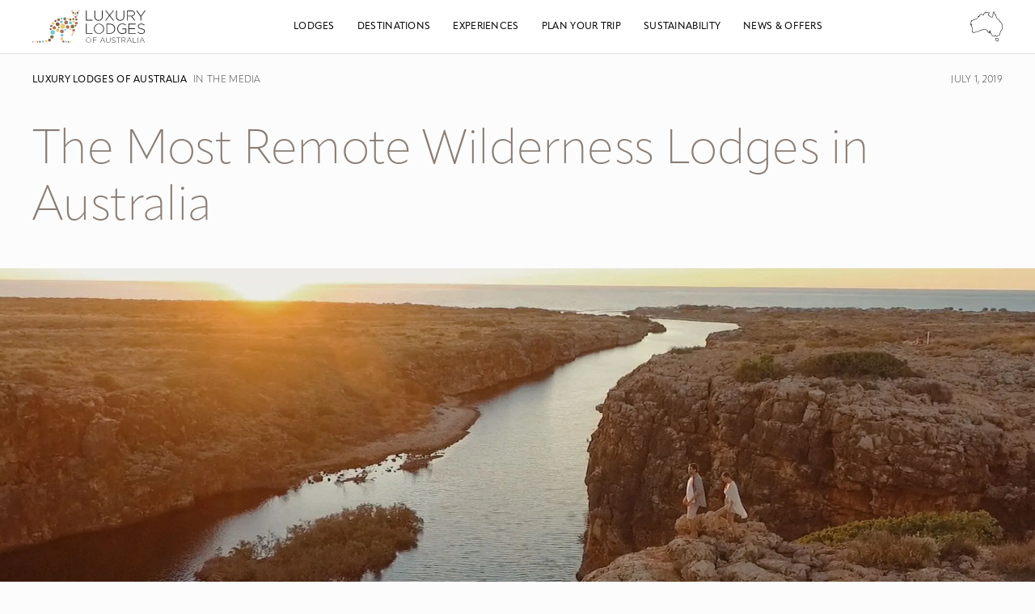

--- FILE ---
content_type: text/html; charset=UTF-8
request_url: https://luxurylodgesofaustralia.com.au/news-offers-events/the-most-remote-wilderness-lodges-in-australia/
body_size: 53332
content:
<!DOCTYPE html> <html lang="en-US"> <head><script>if(navigator.userAgent.match(/MSIE|Internet Explorer/i)||navigator.userAgent.match(/Trident\/7\..*?rv:11/i)){let e=document.location.href;if(!e.match(/[?&]nonitro/)){if(e.indexOf("?")==-1){if(e.indexOf("#")==-1){document.location.href=e+"?nonitro=1"}else{document.location.href=e.replace("#","?nonitro=1#")}}else{if(e.indexOf("#")==-1){document.location.href=e+"&nonitro=1"}else{document.location.href=e.replace("#","&nonitro=1#")}}}}</script><link rel="preconnect" href="https://www.google.com" /><link rel="preconnect" href="https://www.googletagmanager.com" /><link rel="preconnect" href="https://cdn-ilefj.nitrocdn.com" /><meta charset="UTF-8" /><meta name="viewport" content="width=device-width, initial-scale=1.0, maximum-scale=1.0, user-scalable=no" /><meta name="author" content="Jimmyweb" /><meta name="facebook-domain-verification" content="pqtuf9cw6zc8d632u8xkc2k961v3ki" /><title>The Most Remote Wilderness Lodges in Australia - Luxurylodgesofaustralia.com.au</title><meta name="format-detection" content="telephone=no" /><meta name="viewport" content="width=device-width, initial-scale=1, shrink-to-fit=no" /><meta name='robots' content='index, follow, max-image-preview:large, max-snippet:-1, max-video-preview:-1' /><meta name="description" content="Disconnect from the day-to-day and become more focused on the now, at one of Australia&#039;s remote and wonderful wilderness lodges" /><meta property="og:locale" content="en_US" /><meta property="og:type" content="article" /><meta property="og:title" content="The Most Remote Wilderness Lodges in Australia - Luxurylodgesofaustralia.com.au" /><meta property="og:description" content="Disconnect from the day-to-day and become more focused on the now, at one of Australia&#039;s remote and wonderful wilderness lodges" /><meta property="og:url" content="https://luxurylodgesofaustralia.com.au/news-offers-events/the-most-remote-wilderness-lodges-in-australia/" /><meta property="og:site_name" content="Luxurylodgesofaustralia.com.au" /><meta name="twitter:card" content="summary_large_image" /><meta name="generator" content="WordPress 6.9" /><meta name="msapplication-TileImage" content="https://luxurylodgesofaustralia.com.au/wp-content/uploads/2024/10/cropped-LLoA-Favicon-270x270.png" /><meta name="generator" content="NitroPack" /><script>var NPSH,NitroScrollHelper;NPSH=NitroScrollHelper=function(){let e=null;const o=window.sessionStorage.getItem("nitroScrollPos");function t(){let e=JSON.parse(window.sessionStorage.getItem("nitroScrollPos"))||{};if(typeof e!=="object"){e={}}e[document.URL]=window.scrollY;window.sessionStorage.setItem("nitroScrollPos",JSON.stringify(e))}window.addEventListener("scroll",function(){if(e!==null){clearTimeout(e)}e=setTimeout(t,200)},{passive:true});let r={};r.getScrollPos=()=>{if(!o){return 0}const e=JSON.parse(o);return e[document.URL]||0};r.isScrolled=()=>{return r.getScrollPos()>document.documentElement.clientHeight*.5};return r}();</script><script>(function(){var a=false;var e=document.documentElement.classList;var i=navigator.userAgent.toLowerCase();var n=["android","iphone","ipad"];var r=n.length;var o;var d=null;for(var t=0;t<r;t++){o=n[t];if(i.indexOf(o)>-1)d=o;if(e.contains(o)){a=true;e.remove(o)}}if(a&&d){e.add(d);if(d=="iphone"||d=="ipad"){e.add("ios")}}})();</script><script type="text/worker" id="nitro-web-worker">var preloadRequests=0;var remainingCount={};var baseURI="";self.onmessage=function(e){switch(e.data.cmd){case"RESOURCE_PRELOAD":var o=e.data.requestId;remainingCount[o]=0;e.data.resources.forEach(function(e){preload(e,function(o){return function(){console.log(o+" DONE: "+e);if(--remainingCount[o]==0){self.postMessage({cmd:"RESOURCE_PRELOAD",requestId:o})}}}(o));remainingCount[o]++});break;case"SET_BASEURI":baseURI=e.data.uri;break}};async function preload(e,o){if(typeof URL!=="undefined"&&baseURI){try{var a=new URL(e,baseURI);e=a.href}catch(e){console.log("Worker error: "+e.message)}}console.log("Preloading "+e);try{var n=new Request(e,{mode:"no-cors",redirect:"follow"});await fetch(n);o()}catch(a){console.log(a);var r=new XMLHttpRequest;r.responseType="blob";r.onload=o;r.onerror=o;r.open("GET",e,true);r.send()}}</script><script id="nprl">(()=>{if(window.NPRL!=undefined)return;(function(e){var t=e.prototype;t.after||(t.after=function(){var e,t=arguments,n=t.length,r=0,i=this,o=i.parentNode,a=Node,c=String,u=document;if(o!==null){while(r<n){(e=t[r])instanceof a?(i=i.nextSibling)!==null?o.insertBefore(e,i):o.appendChild(e):o.appendChild(u.createTextNode(c(e)));++r}}})})(Element);var e,t;e=t=function(){var t=false;var r=window.URL||window.webkitURL;var i=true;var o=true;var a=2;var c=null;var u=null;var d=true;var s=window.nitroGtmExcludes!=undefined;var l=s?JSON.parse(atob(window.nitroGtmExcludes)).map(e=>new RegExp(e)):[];var f;var m;var v=null;var p=null;var g=null;var h={touch:["touchmove","touchend"],default:["mousemove","click","keydown","wheel"]};var E=true;var y=[];var w=false;var b=[];var S=0;var N=0;var L=false;var T=0;var R=null;var O=false;var A=false;var C=false;var P=[];var I=[];var M=[];var k=[];var x=false;var _={};var j=new Map;var B="noModule"in HTMLScriptElement.prototype;var q=requestAnimationFrame||mozRequestAnimationFrame||webkitRequestAnimationFrame||msRequestAnimationFrame;const D="gtm.js?id=";function H(e,t){if(!_[e]){_[e]=[]}_[e].push(t)}function U(e,t){if(_[e]){var n=0,r=_[e];for(var n=0;n<r.length;n++){r[n].call(this,t)}}}function Y(){(function(e,t){var r=null;var i=function(e){r(e)};var o=null;var a={};var c=null;var u=null;var d=0;e.addEventListener(t,function(r){if(["load","DOMContentLoaded"].indexOf(t)!=-1){if(u){Q(function(){e.triggerNitroEvent(t)})}c=true}else if(t=="readystatechange"){d++;n.ogReadyState=d==1?"interactive":"complete";if(u&&u>=d){n.documentReadyState=n.ogReadyState;Q(function(){e.triggerNitroEvent(t)})}}});e.addEventListener(t+"Nitro",function(e){if(["load","DOMContentLoaded"].indexOf(t)!=-1){if(!c){e.preventDefault();e.stopImmediatePropagation()}else{}u=true}else if(t=="readystatechange"){u=n.documentReadyState=="interactive"?1:2;if(d<u){e.preventDefault();e.stopImmediatePropagation()}}});switch(t){case"load":o="onload";break;case"readystatechange":o="onreadystatechange";break;case"pageshow":o="onpageshow";break;default:o=null;break}if(o){Object.defineProperty(e,o,{get:function(){return r},set:function(n){if(typeof n!=="function"){r=null;e.removeEventListener(t+"Nitro",i)}else{if(!r){e.addEventListener(t+"Nitro",i)}r=n}}})}Object.defineProperty(e,"addEventListener"+t,{value:function(r){if(r!=t||!n.startedScriptLoading||document.currentScript&&document.currentScript.hasAttribute("nitro-exclude")){}else{arguments[0]+="Nitro"}e.ogAddEventListener.apply(e,arguments);a[arguments[1]]=arguments[0]}});Object.defineProperty(e,"removeEventListener"+t,{value:function(t){var n=a[arguments[1]];arguments[0]=n;e.ogRemoveEventListener.apply(e,arguments)}});Object.defineProperty(e,"triggerNitroEvent"+t,{value:function(t,n){n=n||e;var r=new Event(t+"Nitro",{bubbles:true});r.isNitroPack=true;Object.defineProperty(r,"type",{get:function(){return t},set:function(){}});Object.defineProperty(r,"target",{get:function(){return n},set:function(){}});e.dispatchEvent(r)}});if(typeof e.triggerNitroEvent==="undefined"){(function(){var t=e.addEventListener;var n=e.removeEventListener;Object.defineProperty(e,"ogAddEventListener",{value:t});Object.defineProperty(e,"ogRemoveEventListener",{value:n});Object.defineProperty(e,"addEventListener",{value:function(n){var r="addEventListener"+n;if(typeof e[r]!=="undefined"){e[r].apply(e,arguments)}else{t.apply(e,arguments)}},writable:true});Object.defineProperty(e,"removeEventListener",{value:function(t){var r="removeEventListener"+t;if(typeof e[r]!=="undefined"){e[r].apply(e,arguments)}else{n.apply(e,arguments)}}});Object.defineProperty(e,"triggerNitroEvent",{value:function(t,n){var r="triggerNitroEvent"+t;if(typeof e[r]!=="undefined"){e[r].apply(e,arguments)}}})})()}}).apply(null,arguments)}Y(window,"load");Y(window,"pageshow");Y(window,"DOMContentLoaded");Y(document,"DOMContentLoaded");Y(document,"readystatechange");try{var F=new Worker(r.createObjectURL(new Blob([document.getElementById("nitro-web-worker").textContent],{type:"text/javascript"})))}catch(e){var F=new Worker("data:text/javascript;base64,"+btoa(document.getElementById("nitro-web-worker").textContent))}F.onmessage=function(e){if(e.data.cmd=="RESOURCE_PRELOAD"){U(e.data.requestId,e)}};if(typeof document.baseURI!=="undefined"){F.postMessage({cmd:"SET_BASEURI",uri:document.baseURI})}var G=function(e){if(--S==0){Q(K)}};var W=function(e){e.target.removeEventListener("load",W);e.target.removeEventListener("error",W);e.target.removeEventListener("nitroTimeout",W);if(e.type!="nitroTimeout"){clearTimeout(e.target.nitroTimeout)}if(--N==0&&S==0){Q(J)}};var X=function(e){var t=e.textContent;try{var n=r.createObjectURL(new Blob([t.replace(/^(?:<!--)?(.*?)(?:-->)?$/gm,"$1")],{type:"text/javascript"}))}catch(e){var n="data:text/javascript;base64,"+btoa(t.replace(/^(?:<!--)?(.*?)(?:-->)?$/gm,"$1"))}return n};var K=function(){n.documentReadyState="interactive";document.triggerNitroEvent("readystatechange");document.triggerNitroEvent("DOMContentLoaded");if(window.pageYOffset||window.pageXOffset){window.dispatchEvent(new Event("scroll"))}A=true;Q(function(){if(N==0){Q(J)}Q($)})};var J=function(){if(!A||O)return;O=true;R.disconnect();en();n.documentReadyState="complete";document.triggerNitroEvent("readystatechange");window.triggerNitroEvent("load",document);window.triggerNitroEvent("pageshow",document);if(window.pageYOffset||window.pageXOffset||location.hash){let e=typeof history.scrollRestoration!=="undefined"&&history.scrollRestoration=="auto";if(e&&typeof NPSH!=="undefined"&&NPSH.getScrollPos()>0&&window.pageYOffset>document.documentElement.clientHeight*.5){window.scrollTo(0,NPSH.getScrollPos())}else if(location.hash){try{let e=document.querySelector(location.hash);if(e){e.scrollIntoView()}}catch(e){}}}var e=null;if(a==1){e=eo}else{e=eu}Q(e)};var Q=function(e){setTimeout(e,0)};var V=function(e){if(e.type=="touchend"||e.type=="click"){g=e}};var $=function(){if(d&&g){setTimeout(function(e){return function(){var t=function(e,t,n){var r=new Event(e,{bubbles:true,cancelable:true});if(e=="click"){r.clientX=t;r.clientY=n}else{r.touches=[{clientX:t,clientY:n}]}return r};var n;if(e.type=="touchend"){var r=e.changedTouches[0];n=document.elementFromPoint(r.clientX,r.clientY);n.dispatchEvent(t("touchstart"),r.clientX,r.clientY);n.dispatchEvent(t("touchend"),r.clientX,r.clientY);n.dispatchEvent(t("click"),r.clientX,r.clientY)}else if(e.type=="click"){n=document.elementFromPoint(e.clientX,e.clientY);n.dispatchEvent(t("click"),e.clientX,e.clientY)}}}(g),150);g=null}};var z=function(e){if(e.tagName=="SCRIPT"&&!e.hasAttribute("data-nitro-for-id")&&!e.hasAttribute("nitro-document-write")||e.tagName=="IMG"&&(e.hasAttribute("src")||e.hasAttribute("srcset"))||e.tagName=="IFRAME"&&e.hasAttribute("src")||e.tagName=="LINK"&&e.hasAttribute("href")&&e.hasAttribute("rel")&&e.getAttribute("rel")=="stylesheet"){if(e.tagName==="IFRAME"&&e.src.indexOf("about:blank")>-1){return}var t="";switch(e.tagName){case"LINK":t=e.href;break;case"IMG":if(k.indexOf(e)>-1)return;t=e.srcset||e.src;break;default:t=e.src;break}var n=e.getAttribute("type");if(!t&&e.tagName!=="SCRIPT")return;if((e.tagName=="IMG"||e.tagName=="LINK")&&(t.indexOf("data:")===0||t.indexOf("blob:")===0))return;if(e.tagName=="SCRIPT"&&n&&n!=="text/javascript"&&n!=="application/javascript"){if(n!=="module"||!B)return}if(e.tagName==="SCRIPT"){if(k.indexOf(e)>-1)return;if(e.noModule&&B){return}let t=null;if(document.currentScript){if(document.currentScript.src&&document.currentScript.src.indexOf(D)>-1){t=document.currentScript}if(document.currentScript.hasAttribute("data-nitro-gtm-id")){e.setAttribute("data-nitro-gtm-id",document.currentScript.getAttribute("data-nitro-gtm-id"))}}else if(window.nitroCurrentScript){if(window.nitroCurrentScript.src&&window.nitroCurrentScript.src.indexOf(D)>-1){t=window.nitroCurrentScript}}if(t&&s){let n=false;for(const t of l){n=e.src?t.test(e.src):t.test(e.textContent);if(n){break}}if(!n){e.type="text/googletagmanagerscript";let n=t.hasAttribute("data-nitro-gtm-id")?t.getAttribute("data-nitro-gtm-id"):t.id;if(!j.has(n)){j.set(n,[])}let r=j.get(n);r.push(e);return}}if(!e.src){if(e.textContent.length>0){e.textContent+="\n;if(document.currentScript.nitroTimeout) {clearTimeout(document.currentScript.nitroTimeout);}; setTimeout(function() { this.dispatchEvent(new Event('load')); }.bind(document.currentScript), 0);"}else{return}}else{}k.push(e)}if(!e.hasOwnProperty("nitroTimeout")){N++;e.addEventListener("load",W,true);e.addEventListener("error",W,true);e.addEventListener("nitroTimeout",W,true);e.nitroTimeout=setTimeout(function(){console.log("Resource timed out",e);e.dispatchEvent(new Event("nitroTimeout"))},5e3)}}};var Z=function(e){if(e.hasOwnProperty("nitroTimeout")&&e.nitroTimeout){clearTimeout(e.nitroTimeout);e.nitroTimeout=null;e.dispatchEvent(new Event("nitroTimeout"))}};document.documentElement.addEventListener("load",function(e){if(e.target.tagName=="SCRIPT"||e.target.tagName=="IMG"){k.push(e.target)}},true);document.documentElement.addEventListener("error",function(e){if(e.target.tagName=="SCRIPT"||e.target.tagName=="IMG"){k.push(e.target)}},true);var ee=["appendChild","replaceChild","insertBefore","prepend","append","before","after","replaceWith","insertAdjacentElement"];var et=function(){if(s){window._nitro_setTimeout=window.setTimeout;window.setTimeout=function(e,t,...n){let r=document.currentScript||window.nitroCurrentScript;if(!r||r.src&&r.src.indexOf(D)==-1){return window._nitro_setTimeout.call(window,e,t,...n)}return window._nitro_setTimeout.call(window,function(e,t){return function(...n){window.nitroCurrentScript=e;t(...n)}}(r,e),t,...n)}}ee.forEach(function(e){HTMLElement.prototype["og"+e]=HTMLElement.prototype[e];HTMLElement.prototype[e]=function(...t){if(this.parentNode||this===document.documentElement){switch(e){case"replaceChild":case"insertBefore":t.pop();break;case"insertAdjacentElement":t.shift();break}t.forEach(function(e){if(!e)return;if(e.tagName=="SCRIPT"){z(e)}else{if(e.children&&e.children.length>0){e.querySelectorAll("script").forEach(z)}}})}return this["og"+e].apply(this,arguments)}})};var en=function(){if(s&&typeof window._nitro_setTimeout==="function"){window.setTimeout=window._nitro_setTimeout}ee.forEach(function(e){HTMLElement.prototype[e]=HTMLElement.prototype["og"+e]})};var er=async function(){if(o){ef(f);ef(V);if(v){clearTimeout(v);v=null}}if(T===1){L=true;return}else if(T===0){T=-1}n.startedScriptLoading=true;Object.defineProperty(document,"readyState",{get:function(){return n.documentReadyState},set:function(){}});var e=document.documentElement;var t={attributes:true,attributeFilter:["src"],childList:true,subtree:true};R=new MutationObserver(function(e,t){e.forEach(function(e){if(e.type=="childList"&&e.addedNodes.length>0){e.addedNodes.forEach(function(e){if(!document.documentElement.contains(e)){return}if(e.tagName=="IMG"||e.tagName=="IFRAME"||e.tagName=="LINK"){z(e)}})}if(e.type=="childList"&&e.removedNodes.length>0){e.removedNodes.forEach(function(e){if(e.tagName=="IFRAME"||e.tagName=="LINK"){Z(e)}})}if(e.type=="attributes"){var t=e.target;if(!document.documentElement.contains(t)){return}if(t.tagName=="IFRAME"||t.tagName=="LINK"||t.tagName=="IMG"||t.tagName=="SCRIPT"){z(t)}}})});R.observe(e,t);if(!s){et()}await Promise.all(P);var r=b.shift();var i=null;var a=false;while(r){var c;var u=JSON.parse(atob(r.meta));var d=u.delay;if(r.type=="inline"){var l=document.getElementById(r.id);if(l){l.remove()}else{r=b.shift();continue}c=X(l);if(c===false){r=b.shift();continue}}else{c=r.src}if(!a&&r.type!="inline"&&(typeof u.attributes.async!="undefined"||typeof u.attributes.defer!="undefined")){if(i===null){i=r}else if(i===r){a=true}if(!a){b.push(r);r=b.shift();continue}}var m=document.createElement("script");m.src=c;m.setAttribute("data-nitro-for-id",r.id);for(var p in u.attributes){try{if(u.attributes[p]===false){m.setAttribute(p,"")}else{m.setAttribute(p,u.attributes[p])}}catch(e){console.log("Error while setting script attribute",m,e)}}m.async=false;if(u.canonicalLink!=""&&Object.getOwnPropertyDescriptor(m,"src")?.configurable!==false){(e=>{Object.defineProperty(m,"src",{get:function(){return e.canonicalLink},set:function(){}})})(u)}if(d){setTimeout((function(e,t){var n=document.querySelector("[data-nitro-marker-id='"+t+"']");if(n){n.after(e)}else{document.head.appendChild(e)}}).bind(null,m,r.id),d)}else{m.addEventListener("load",G);m.addEventListener("error",G);if(!m.noModule||!B){S++}var g=document.querySelector("[data-nitro-marker-id='"+r.id+"']");if(g){Q(function(e,t){return function(){e.after(t)}}(g,m))}else{Q(function(e){return function(){document.head.appendChild(e)}}(m))}}r=b.shift()}};var ei=function(){var e=document.getElementById("nitro-deferred-styles");var t=document.createElement("div");t.innerHTML=e.textContent;return t};var eo=async function(e){isPreload=e&&e.type=="NitroPreload";if(!isPreload){T=-1;E=false;if(o){ef(f);ef(V);if(v){clearTimeout(v);v=null}}}if(w===false){var t=ei();let e=t.querySelectorAll('style,link[rel="stylesheet"]');w=e.length;if(w){let e=document.getElementById("nitro-deferred-styles-marker");e.replaceWith.apply(e,t.childNodes)}else if(isPreload){Q(ed)}else{es()}}else if(w===0&&!isPreload){es()}};var ea=function(){var e=ei();var t=e.childNodes;var n;var r=[];for(var i=0;i<t.length;i++){n=t[i];if(n.href){r.push(n.href)}}var o="css-preload";H(o,function(e){eo(new Event("NitroPreload"))});if(r.length){F.postMessage({cmd:"RESOURCE_PRELOAD",resources:r,requestId:o})}else{Q(function(){U(o)})}};var ec=function(){if(T===-1)return;T=1;var e=[];var t,n;for(var r=0;r<b.length;r++){t=b[r];if(t.type!="inline"){if(t.src){n=JSON.parse(atob(t.meta));if(n.delay)continue;if(n.attributes.type&&n.attributes.type=="module"&&!B)continue;e.push(t.src)}}}if(e.length){var i="js-preload";H(i,function(e){T=2;if(L){Q(er)}});F.postMessage({cmd:"RESOURCE_PRELOAD",resources:e,requestId:i})}};var eu=function(){while(I.length){style=I.shift();if(style.hasAttribute("nitropack-onload")){style.setAttribute("onload",style.getAttribute("nitropack-onload"));Q(function(e){return function(){e.dispatchEvent(new Event("load"))}}(style))}}while(M.length){style=M.shift();if(style.hasAttribute("nitropack-onerror")){style.setAttribute("onerror",style.getAttribute("nitropack-onerror"));Q(function(e){return function(){e.dispatchEvent(new Event("error"))}}(style))}}};var ed=function(){if(!x){if(i){Q(function(){var e=document.getElementById("nitro-critical-css");if(e){e.remove()}})}x=true;onStylesLoadEvent=new Event("NitroStylesLoaded");onStylesLoadEvent.isNitroPack=true;window.dispatchEvent(onStylesLoadEvent)}};var es=function(){if(a==2){Q(er)}else{eu()}};var el=function(e){m.forEach(function(t){document.addEventListener(t,e,true)})};var ef=function(e){m.forEach(function(t){document.removeEventListener(t,e,true)})};if(s){et()}return{setAutoRemoveCriticalCss:function(e){i=e},registerScript:function(e,t,n){b.push({type:"remote",src:e,id:t,meta:n})},registerInlineScript:function(e,t){b.push({type:"inline",id:e,meta:t})},registerStyle:function(e,t,n){y.push({href:e,rel:t,media:n})},onLoadStyle:function(e){I.push(e);if(w!==false&&--w==0){Q(ed);if(E){E=false}else{es()}}},onErrorStyle:function(e){M.push(e);if(w!==false&&--w==0){Q(ed);if(E){E=false}else{es()}}},loadJs:function(e,t){if(!e.src){var n=X(e);if(n!==false){e.src=n;e.textContent=""}}if(t){Q(function(e,t){return function(){e.after(t)}}(t,e))}else{Q(function(e){return function(){document.head.appendChild(e)}}(e))}},loadQueuedResources:async function(){window.dispatchEvent(new Event("NitroBootStart"));if(p){clearTimeout(p);p=null}window.removeEventListener("load",e.loadQueuedResources);f=a==1?er:eo;if(!o||g){Q(f)}else{if(navigator.userAgent.indexOf(" Edge/")==-1){ea();H("css-preload",ec)}el(f);if(u){if(c){v=setTimeout(f,c)}}else{}}},fontPreload:function(e){var t="critical-fonts";H(t,function(e){document.getElementById("nitro-critical-fonts").type="text/css"});F.postMessage({cmd:"RESOURCE_PRELOAD",resources:e,requestId:t})},boot:function(){if(t)return;t=true;C=typeof NPSH!=="undefined"&&NPSH.isScrolled();let n=document.prerendering;if(location.hash||C||n){o=false}m=h.default.concat(h.touch);p=setTimeout(e.loadQueuedResources,1500);el(V);if(C){e.loadQueuedResources()}else{window.addEventListener("load",e.loadQueuedResources)}},addPrerequisite:function(e){P.push(e)},getTagManagerNodes:function(e){if(!e)return j;return j.get(e)??[]}}}();var n,r;n=r=function(){var t=document.write;return{documentWrite:function(n,r){if(n&&n.hasAttribute("nitro-exclude")){return t.call(document,r)}var i=null;if(n.documentWriteContainer){i=n.documentWriteContainer}else{i=document.createElement("span");n.documentWriteContainer=i}var o=null;if(n){if(n.hasAttribute("data-nitro-for-id")){o=document.querySelector('template[data-nitro-marker-id="'+n.getAttribute("data-nitro-for-id")+'"]')}else{o=n}}i.innerHTML+=r;i.querySelectorAll("script").forEach(function(e){e.setAttribute("nitro-document-write","")});if(!i.parentNode){if(o){o.parentNode.insertBefore(i,o)}else{document.body.appendChild(i)}}var a=document.createElement("span");a.innerHTML=r;var c=a.querySelectorAll("script");if(c.length){c.forEach(function(t){var n=t.getAttributeNames();var r=document.createElement("script");n.forEach(function(e){r.setAttribute(e,t.getAttribute(e))});r.async=false;if(!t.src&&t.textContent){r.textContent=t.textContent}e.loadJs(r,o)})}},TrustLogo:function(e,t){var n=document.getElementById(e);var r=document.createElement("img");r.src=t;n.parentNode.insertBefore(r,n)},documentReadyState:"loading",ogReadyState:document.readyState,startedScriptLoading:false,loadScriptDelayed:function(e,t){setTimeout(function(){var t=document.createElement("script");t.src=e;document.head.appendChild(t)},t)}}}();document.write=function(e){n.documentWrite(document.currentScript,e)};document.writeln=function(e){n.documentWrite(document.currentScript,e+"\n")};window.NPRL=e;window.NitroResourceLoader=t;window.NPh=n;window.NitroPackHelper=r})();</script><template id="nitro-deferred-styles-marker"></template><style id="nitro-fonts">@font-face{font-family:dearjoe6;src:url("https://cdn-ilefj.nitrocdn.com/aGVglXOXPpZjvmavvzdoXKWIhdZPaDjE/assets/static/source/rev-99c3519/luxurylodgesofaustralia.com.au/wp-content/themes/luxury-lodges/fonts/webfonts/3319C7_0_0.eot");src:url("https://cdn-ilefj.nitrocdn.com/aGVglXOXPpZjvmavvzdoXKWIhdZPaDjE/assets/static/source/rev-99c3519/luxurylodgesofaustralia.com.au/wp-content/themes/luxury-lodges/fonts/webfonts/3319C7_0_0.woff2") format("woff2");font-display:swap}@font-face{font-family:"apparat-light";src:url("https://cdn-ilefj.nitrocdn.com/aGVglXOXPpZjvmavvzdoXKWIhdZPaDjE/assets/desktop/source/rev-99c3519/use.typekit.net/af/7024d3/00000000000000007735ed04/30/51196fce0489bd650d8cb8694f129d85.l") format("woff2");font-display:swap;font-style:italic;font-weight:300;font-stretch:normal}@font-face{font-family:"apparat-light";src:url("https://cdn-ilefj.nitrocdn.com/aGVglXOXPpZjvmavvzdoXKWIhdZPaDjE/assets/desktop/source/rev-99c3519/use.typekit.net/af/b77657/00000000000000007735ed08/30/8755433b4f59eb734842bb6d74528f06.l") format("woff2");font-display:swap;font-style:normal;font-weight:400;font-stretch:normal}@font-face{font-family:"apparat-light";src:url("https://cdn-ilefj.nitrocdn.com/aGVglXOXPpZjvmavvzdoXKWIhdZPaDjE/assets/desktop/source/rev-99c3519/use.typekit.net/af/78654a/00000000000000007735ed0d/30/e4a0e601eaa3e61b4eb28d0711694937.l") format("woff2");font-display:swap;font-style:normal;font-weight:300;font-stretch:normal}@font-face{font-family:"apparat-light";src:url("https://cdn-ilefj.nitrocdn.com/aGVglXOXPpZjvmavvzdoXKWIhdZPaDjE/assets/desktop/source/rev-99c3519/use.typekit.net/af/b14427/00000000000000007735ed11/30/e9893aef5fe87bdef66061bbb41339a6.l") format("woff2");font-display:swap;font-style:italic;font-weight:400;font-stretch:normal}@font-face{font-family:"apparat";src:url("https://cdn-ilefj.nitrocdn.com/aGVglXOXPpZjvmavvzdoXKWIhdZPaDjE/assets/desktop/source/rev-99c3519/use.typekit.net/af/12eaf6/00000000000000007735ed03/30/8755433b4f59eb734842bb6d74528f06.l") format("woff2");font-display:swap;font-style:normal;font-weight:400;font-stretch:normal}@font-face{font-family:"apparat";src:url("https://cdn-ilefj.nitrocdn.com/aGVglXOXPpZjvmavvzdoXKWIhdZPaDjE/assets/desktop/source/rev-99c3519/use.typekit.net/af/c7a9e9/00000000000000007735ed0c/30/e9893aef5fe87bdef66061bbb41339a6.l") format("woff2");font-display:swap;font-style:italic;font-weight:400;font-stretch:normal}@font-face{font-family:"apparat";src:url("https://cdn-ilefj.nitrocdn.com/aGVglXOXPpZjvmavvzdoXKWIhdZPaDjE/assets/desktop/source/rev-99c3519/use.typekit.net/af/5e2f81/00000000000000007735ed12/30/e4a0e601eaa3e61b4eb28d0711694937.l") format("woff2");font-display:swap;font-style:normal;font-weight:300;font-stretch:normal}@font-face{font-family:"apparat";src:url("https://cdn-ilefj.nitrocdn.com/aGVglXOXPpZjvmavvzdoXKWIhdZPaDjE/assets/desktop/source/rev-99c3519/use.typekit.net/af/a34ecc/00000000000000007735ed14/30/51196fce0489bd650d8cb8694f129d85.l") format("woff2");font-display:swap;font-style:italic;font-weight:300;font-stretch:normal}</style><style type="text/css" id="nitro-critical-css">:root{--wp-block-synced-color:#7a00df;--wp-block-synced-color--rgb:122,0,223;--wp-bound-block-color:var(--wp-block-synced-color);--wp-editor-canvas-background:#ddd;--wp-admin-theme-color:#007cba;--wp-admin-theme-color--rgb:0,124,186;--wp-admin-theme-color-darker-10:#006ba1;--wp-admin-theme-color-darker-10--rgb:0,107,160.5;--wp-admin-theme-color-darker-20:#005a87;--wp-admin-theme-color-darker-20--rgb:0,90,135;--wp-admin-border-width-focus:2px}:root{--wp--preset--font-size--normal:16px;--wp--preset--font-size--huge:42px}:root{--wp--preset--aspect-ratio--square:1;--wp--preset--aspect-ratio--4-3:4/3;--wp--preset--aspect-ratio--3-4:3/4;--wp--preset--aspect-ratio--3-2:3/2;--wp--preset--aspect-ratio--2-3:2/3;--wp--preset--aspect-ratio--16-9:16/9;--wp--preset--aspect-ratio--9-16:9/16;--wp--preset--color--black:#000;--wp--preset--color--cyan-bluish-gray:#abb8c3;--wp--preset--color--white:#fff;--wp--preset--color--pale-pink:#f78da7;--wp--preset--color--vivid-red:#cf2e2e;--wp--preset--color--luminous-vivid-orange:#ff6900;--wp--preset--color--luminous-vivid-amber:#fcb900;--wp--preset--color--light-green-cyan:#7bdcb5;--wp--preset--color--vivid-green-cyan:#00d084;--wp--preset--color--pale-cyan-blue:#8ed1fc;--wp--preset--color--vivid-cyan-blue:#0693e3;--wp--preset--color--vivid-purple:#9b51e0;--wp--preset--gradient--vivid-cyan-blue-to-vivid-purple:linear-gradient(135deg,#0693e3 0%,#9b51e0 100%);--wp--preset--gradient--light-green-cyan-to-vivid-green-cyan:linear-gradient(135deg,#7adcb4 0%,#00d082 100%);--wp--preset--gradient--luminous-vivid-amber-to-luminous-vivid-orange:linear-gradient(135deg,#fcb900 0%,#ff6900 100%);--wp--preset--gradient--luminous-vivid-orange-to-vivid-red:linear-gradient(135deg,#ff6900 0%,#cf2e2e 100%);--wp--preset--gradient--very-light-gray-to-cyan-bluish-gray:linear-gradient(135deg,#eee 0%,#a9b8c3 100%);--wp--preset--gradient--cool-to-warm-spectrum:linear-gradient(135deg,#4aeadc 0%,#9778d1 20%,#cf2aba 40%,#ee2c82 60%,#fb6962 80%,#fef84c 100%);--wp--preset--gradient--blush-light-purple:linear-gradient(135deg,#ffceec 0%,#9896f0 100%);--wp--preset--gradient--blush-bordeaux:linear-gradient(135deg,#fecda5 0%,#fe2d2d 50%,#6b003e 100%);--wp--preset--gradient--luminous-dusk:linear-gradient(135deg,#ffcb70 0%,#c751c0 50%,#4158d0 100%);--wp--preset--gradient--pale-ocean:linear-gradient(135deg,#fff5cb 0%,#b6e3d4 50%,#33a7b5 100%);--wp--preset--gradient--electric-grass:linear-gradient(135deg,#caf880 0%,#71ce7e 100%);--wp--preset--gradient--midnight:linear-gradient(135deg,#020381 0%,#2874fc 100%);--wp--preset--font-size--small:13px;--wp--preset--font-size--medium:20px;--wp--preset--font-size--large:36px;--wp--preset--font-size--x-large:42px;--wp--preset--spacing--20:.44rem;--wp--preset--spacing--30:.67rem;--wp--preset--spacing--40:1rem;--wp--preset--spacing--50:1.5rem;--wp--preset--spacing--60:2.25rem;--wp--preset--spacing--70:3.38rem;--wp--preset--spacing--80:5.06rem;--wp--preset--shadow--natural:6px 6px 9px rgba(0,0,0,.2);--wp--preset--shadow--deep:12px 12px 50px rgba(0,0,0,.4);--wp--preset--shadow--sharp:6px 6px 0px rgba(0,0,0,.2);--wp--preset--shadow--outlined:6px 6px 0px -3px #fff,6px 6px #000;--wp--preset--shadow--crisp:6px 6px 0px #000}:root{--mm-lineheight:22px}:root{--mm-blocker-visibility-delay:.4s;--mm-blocker-opacity-delay:0s}:root{--mm-listitem-size:50px}:root{--mm-navbar-size:50px}:root{--mm-toggle-size:34px}:root{--mm-size:80%;--mm-min-size:240px;--mm-max-size:440px}:root{--mm-iconbar-size:50px}:root{--mm-iconpanel-size:50px}:root{--mm-sectionindexer-size:20px}:root{--mm-sidebar-collapsed-size:50px;--mm-sidebar-expanded-size:var(--mm-max-size)}html,body,div,span,iframe,h1,h2,p,a,img,ul,li,label{margin:0;padding:0;border:0;outline:0;font-size:100%;vertical-align:baseline;background:0 0}:root{--primary-color:#897d75;--secondary-color:#fbe166;--white-color:#fff;--black-color:#000;--primary-bg:#fcfcfc;--primary-border:1px}body{font-family:"apparat",sans-serif;font-style:normal;font-weight:300;font-size:16px;line-height:160%;color:var(--black-color);margin:0;padding:0;background:#fff}h1,h2{font-family:"apparat-light",sans-serif;font-style:normal;font-weight:400;line-height:120%}a{text-decoration:none}ul{list-style:none}:focus{outline:0}.primary-bg{background:var(--primary-bg)}.bg-color{background:#f0eeea}section{position:relative}.section{padding:25px 0}#container>section{max-width:100%;margin-left:auto;margin-right:auto}.container{box-sizing:border-box;padding:0 20px;margin:0 auto}.container .inner-box{max-width:1325px;margin:0 auto}.img{max-width:100%}.row{--bs-gutter-x:20px;--bs-gutter-y:0;display:flex;flex-wrap:wrap;margin-top:calc(var(--bs-gutter-y) * -1);margin-right:calc(var(--bs-gutter-x) / -2);margin-left:calc(var(--bs-gutter-x) / -2)}.row>*{box-sizing:border-box;flex-shrink:0;width:100%;max-width:100%;padding-right:calc(var(--bs-gutter-x) / 2);padding-left:calc(var(--bs-gutter-x) / 2);margin-top:var(--bs-gutter-y)}.col-12{flex:0 0 auto;width:100%}@media (min-width:601px){.col-sm-4{flex:0 0 auto;width:33.3333333333%}.col-sm-8{flex:0 0 auto;width:66.6666666667%}}@media (min-width:1321px){.row{--bs-gutter-x:30px}}.header-section{background:#fff;border-bottom:1px solid #ddd}.header-section .nav ul li a{color:var(--black-color);font-size:12px;letter-spacing:.025em}.header-section .header-box .main-nav-box{display:flex;justify-content:space-between;align-items:center;min-height:66px}.header-section .header-box .main-nav-box .logo a{display:flex;align-items:center;height:100%}.header-section .header-box .main-nav-box .logo-main{width:140px;min-width:130px}.header-section .header-box .main-nav-box .logo-map{width:40px;min-width:35px}.header-section .header-box .main-nav-box .main-nav{display:flex}.header-section .header-box .main-nav-box .main-nav .nav{display:flex}.header-section .header-box .main-nav-box .main-nav .nav>ul{display:flex;align-items:center;margin:0 20px}.header-section .header-box .main-nav-box .main-nav .nav>ul>li>a{display:flex;position:relative;align-items:center;padding:20px 14px;text-transform:uppercase}.header-section .main-nav .drop-down-holder{visibility:hidden;opacity:0;position:absolute;left:0;right:0;top:67px;z-index:999;padding:0 40px;background:#fff;box-shadow:0 5px 5px 0 rgba(0,0,0,.05)}.header-section .main-nav .drop-down-holder>.inner-box{padding-top:100px;padding-bottom:50px;max-height:calc(100vh - 66px);overflow-y:auto;display:flex;flex-wrap:wrap;justify-content:space-between}.header-section .main-nav .drop-down-holder>.inner-box::-webkit-scrollbar{width:0px;height:0px}.header-section .nav .drop-down-menu{flex:1;position:relative;display:flex;justify-content:space-between;padding-right:100px}.header-section .nav .drop-down-menu .all-menu{position:absolute;left:0;top:-55px}.header-section .nav .drop-down-menu .all-menu a{font-size:18px;font-weight:300;text-transform:uppercase;letter-spacing:0}.header-section .nav .drop-down-menu li.all-menu a .arrow{width:20px;margin-left:6px;position:relative;top:3px}.header-section .nav .drop-down-menu li.has-drop-down{margin-bottom:30px}.header-section .nav .drop-down-menu li.menu-item{margin-bottom:30px}.header-section .nav .drop-down-menu li.has-drop-down>a{font-size:18px;line-height:40px;font-family:"apparat-light",sans-serif;font-weight:300;text-transform:uppercase;letter-spacing:0}.header-section .nav .drop-down-menu li.menu-item>a.column{display:none}.header-section .nav .drop-down-menu li.menu-item a{font-size:18px;line-height:40px;font-family:"apparat-light",sans-serif;font-weight:400;letter-spacing:0}.header-section .nav .drop-down-menu li.menu-item>a.menu-text{font-weight:400;text-transform:uppercase}.header-section .nav .drop-down-menu li.menu-item.level-2>a{font-weight:400 !important;text-transform:uppercase}.header-section .nav .drop-down-menu li.has-drop-down .header-drop-list li a{font-size:18px;line-height:40px;font-family:"apparat-light",sans-serif;font-weight:300;color:#000;letter-spacing:0}.header-section .nav .drop-down-menu li.has-drop-down .header-drop-list li.special-line a{line-height:25px}.header-section .nav .drop-down-menu li.has-drop-down .header-drop-list li.special-line{margin-top:10px}.header-section .nav .drop-down-menu li.has-drop-down .header-drop-list li.special-line-top{margin-top:0}.header-section .nav .drop-down-menu li.has-drop-down .header-drop-list li.special-line+li{margin-top:10px}.header-section .main-nav .drop-down-holder .menu-image{position:relative;width:100%;height:416px;max-width:416px}.header-section .main-nav .drop-down-holder .menu-image .img-box{position:absolute;left:0;top:0;right:0;bottom:0;z-index:-10}.header-section .main-nav .drop-down-holder .menu-image .img-box:after{display:block;content:"";position:absolute;left:0;top:0;right:0;bottom:0;background:rgba(7,22,34,.3)}.header-section .main-nav .drop-down-holder .menu-image .img-box img{width:100%;height:100%;-o-object-fit:cover;object-fit:cover}.header-section .main-nav .drop-down-holder .menu-image .menu-intro{display:flex;flex-direction:column;height:100%;justify-content:flex-end;padding:40px;box-sizing:border-box;color:#fff;text-transform:uppercase;text-align:center}.header-section .main-nav .drop-down-holder .menu-image .menu-intro .min-heading{margin-bottom:20px}.header-section .main-nav .drop-down-holder .menu-image .menu-intro .min-heading{font-size:12px;color:#fff;word-spacing:1px;font-family:"apparat-light",sans-serif}.header-section .main-nav .drop-down-holder .menu-image .menu-intro .min-heading .lodge-name{font-family:"apparat",sans-serif;margin-right:3px}.header-section .main-nav .drop-down-holder .menu-image .menu-intro .heading{max-width:320px;margin:0 auto}.header-section .main-nav .drop-down-holder .menu-image .menu-intro .heading .title{font-size:32px;color:#fff;line-height:120%;font-family:"apparat-light",sans-serif}.heading-intro-box{display:flex;justify-content:space-between;flex-wrap:wrap;margin-bottom:30px}.heading-intro-box.section-heading{margin-bottom:30px}.heading-intro-box>div{width:100%}.heading-intro-box .title .heading{color:#897d75;font-size:60px;line-height:70px;font-weight:300;text-transform:uppercase;margin-bottom:40px}.leading-section .heading-intro-box .title .heading{letter-spacing:-.01em}.heading-intro-box.section-heading .title .heading{font-size:35px;line-height:45px;letter-spacing:.025em}.slides .slide-item{position:relative;margin:0 10px}.slides .img-holder{position:relative}.slides .img-holder:after{display:block;content:"";position:absolute;left:0;top:0;right:0;bottom:0}.slides .img-holder img{width:100%;height:100%;-o-object-fit:cover;object-fit:cover}.img-cover{width:100%;height:100%;-o-object-fit:cover;object-fit:cover}.news-slider .img-holder{max-height:280px;height:280px}.news-slider .img-holder img{width:100%;height:100%;max-height:280px;-o-object-fit:cover;object-fit:cover}.brochure-section .brochure-form .select-holder select option{line-height:32px;height:32px}.footer-section .intro-box .logo .logo-footer-md{display:none}#menu-opener{display:none}.menu-opener{background-color:transparent;border:1px solid transparent;display:flex;height:20px;padding:0;position:relative;width:28px;z-index:13;display:none}.menu-opener:after,.menu-opener:before{background-color:#000;content:"";height:1px;position:absolute;width:28px}.menu-opener:before{left:50%;top:0;transform:translate(-50%)}.menu-opener:after{bottom:0;left:50%;transform:translate(-50%)}.menu-opener span{background-color:#000;height:1px;left:0;position:absolute;top:50%;width:28px}.menu-opener{overflow:hidden}html,body{scroll-margin-top:50px}:root{--mm-size:calc(100% - 66px);--mm-min-size:calc(100% - 66px);--mm-max-size:100%;--mm-navbar-size:66px}.header-section>#mobile-menu{display:none}#mobile-menu{display:none}.header-section .main-nav-box .main-nav{display:none}.hover-img{overflow:hidden}.hover-img>img{width:100%;height:100%;object-fit:cover}.footer-section .contact-box .contact-form input{font-family:"apparat",sans-serif}.contact-form .gform_wrapper.gravity-theme .gfield select option{color:#8f808b}.contact-form .gform_wrapper.gravity-theme .gfield_label{font-size:16px !important;color:#8f808b}.footer-section .contact-box .gform_wrapper.gravity-theme .gfield_description{padding:5px;font-size:13px;border-radius:5px}.udl{position:relative;margin-right:0 !important}.udl:after{display:inline-block;content:"";width:100%;height:1px;border-bottom:1px solid;position:absolute;left:1px;right:0;bottom:1px}.udl.udl-menu:after{bottom:2px}@media (max-width:1200px){.header-section .main-nav .drop-down-holder .menu-image{display:none}.footer-section .intro-box .logo img{width:310px}.footer-section .intro-box .logo .logo-footer-md{display:block}}@media (max-width:1023px){.header-section .header-box .main-nav-box .main-nav{display:none}.menu-opener{display:block}#menu-opener{display:block}body::-webkit-scrollbar{width:0}}@media (max-width:900px){.heading-intro-box.section-heading .title .heading{font-size:30px}}@media (min-width:601px) and (max-width:900px){.heading-intro-box .title .heading{margin-bottom:20px}}@media (max-width:600px){.heading-intro-box.section-heading .title .heading{line-height:36px}.heading-intro-box .title .heading{font-size:45px;line-height:53px;margin-bottom:30px}}@media (min-width:601px){.container{padding:0 20px}.section{padding:20px 0}}@media (min-width:768px){.heading-intro-box{margin-bottom:60px}}@media (min-width:901px){.slides .slide-item{margin:0 15px}.container{padding:0 30px}.heading-intro-box>div{width:50%}.heading-intro-box.section-heading>div{width:unset}.heading-intro-box .title .heading{margin-bottom:0}.section{padding:30px 0}}@media (min-width:901px) and (max-width:1200px){.heading-intro-box .title .heading{margin-bottom:0}}@media (min-width:1200px){.slides .slide-item{margin:0 20px}}@media (min-width:1201px){.section{padding:40px 0}.container{padding:0 40px}.header-section .header-box .main-nav-box .main-nav .nav>ul>li>a{padding:20px 14px}.inner-box.slider-inner-box{overflow:hidden}}@media (min-width:1321px){.container{padding:0 50px}}@media (min-width:1500px){.container{padding:0 50px;max-width:1920px}}.leading-section{margin-top:20px}.leading-section .heading-intro-box{margin:35px 0}.detail-leading .heading{font-size:12px;letter-spacing:.025em;color:#000;text-transform:uppercase;display:flex;justify-content:space-between;flex-wrap:wrap}.detail-leading .heading span:not(:last-child){margin-right:5px}.detail-leading .heading span a{color:#000}.detail-leading .heading .name{font-family:"apparat",sans-serif}.detail-leading .heading .category{font-family:"apparat-light",sans-serif}.detail-leading .heading .time{font-family:"apparat-light",sans-serif}.detail-leading .heading-intro-box .title .heading{font-family:"apparat-light",sans-serif;color:#897d75;text-transform:unset;letter-spacing:-.01em;margin-bottom:0;display:block}.detail-leading .heading-intro-box>div{width:100%}.image-section .img-box img{width:100%;max-height:770px;object-fit:cover}.image-section.detail-image-section .img-box img{max-height:600px}.detail-section .main-content{max-width:780px}.detail-section .main-content p{font-size:18px;font-family:"apparat-light",sans-serif;line-height:25px;margin-bottom:20px;font-weight:300;color:#000}.detail-section .main-content a{color:#897d75;font-family:"apparat",sans-serif;font-weight:300}.detail-section .more-info{max-width:310px}.other-section{padding:60px 0}.heading-intro-box.section-heading .title .heading .name{font-family:"apparat-light",sans-serif;font-weight:400}.gform_wrapper .top_label .gfield_label,.gform_wrapper label.gfield_label{margin:0 0 4px;display:block;font-size:19px;line-height:24px;color:#000;font-weight:300;width:100%;font-family:"apparat",sans-serif}.gform_wrapper form input[type=text]{width:100%;height:50px;padding:0 40px 0 10px;font-size:19px;line-height:24px;color:#333;font-weight:300;border:none;border-radius:0;background:#f7f7f7}@media (max-width:768px){.image-section .img-box img{height:530px}}@media (max-width:600px){.leading-section.detail-leading .heading-intro-box{margin:30px 0 25px}.image-section .img-box img.img-device{height:unset}}@media (min-width:601px){.image-section .img-box img{height:770px}.image-section.detail-image-section .img-box img{height:600px}}@media (min-width:901px){.other-section{padding:80px 0}.leading-section .heading-intro-box{margin:40px 0}}@media (min-width:1201px){.other-section{padding:80px 0 120px}.detail-section .main-content p{font-weight:300}}.gform_wrapper.gravity-theme .gform_validation_container,body .gform_wrapper.gravity-theme .gform_body .gform_fields .gfield.gform_validation_container,body .gform_wrapper.gravity-theme .gform_fields .gfield.gform_validation_container,body .gform_wrapper.gravity-theme .gform_validation_container{display:none !important;left:-9000px;position:absolute !important}@media only screen and (max-width:641px){.gform_wrapper.gravity-theme input:not([type=radio]):not([type=checkbox]):not([type=image]):not([type=file]){line-height:2;min-height:32px}}.gform_wrapper.gravity-theme .gform_hidden{display:none}.gform_wrapper.gravity-theme .gfield input{max-width:100%}.gform_wrapper.gravity-theme *{box-sizing:border-box}.gform_wrapper.gravity-theme .gfield{grid-column:1/-1;min-width:0}@media (max-width:640px){.gform_wrapper.gravity-theme .gfield:not(.gfield--width-full){grid-column:1/-1}}.gform_wrapper.gravity-theme .gfield_label{display:inline-block;font-size:16px;font-weight:700;margin-bottom:8px;padding:0}.gform_wrapper.gravity-theme .gform_footer input{align-self:flex-end}.gform_wrapper.gravity-theme .gfield_description{clear:both;font-family:inherit;font-size:15px;letter-spacing:normal;line-height:inherit;padding-top:13px;width:100%}.gform_wrapper.gravity-theme .gform_footer input{margin-bottom:8px}.gform_wrapper.gravity-theme .gform_footer input+input{margin-left:8px}.gform_wrapper.gravity-theme input[type=text]{font-size:15px;margin-bottom:0;margin-top:0;padding:8px}:where(section h1),:where(article h1),:where(nav h1),:where(aside h1){font-size:2em}</style>  <template data-nitro-marker-id="e407a93165f901f59f4fa3c1db698262-1"></template>      <template data-nitro-marker-id="f2e5b4d10c01b472862e8642a418de74-1"></template>  <script src="https://cdnjs.cloudflare.com/ajax/libs/jquery/3.6.0/jquery.min.js" integrity="sha512-894YE6QWD5I59HgZOGReFYm4dnWc1Qt5NtvYSaNcOP+u1T9qYdvdihz0PPSiiqn/+/3e7Jo4EaG7TubfWGUrMQ==" crossorigin="anonymous" referrerpolicy="no-referrer" defer nitro-exclude></script>  <template data-nitro-marker-id="41ffc5cd3a9a9c722fcea6fa3807b015-1"></template>     <template data-nitro-marker-id="cfa939385fbde585c614278e646c7bb3-1"></template>    <link rel="canonical" href="https://luxurylodgesofaustralia.com.au/news-offers-events/the-most-remote-wilderness-lodges-in-australia/" />        <script type="application/ld+json" class="yoast-schema-graph">{"@context":"https://schema.org","@graph":[{"@type":"WebPage","@id":"https://luxurylodgesofaustralia.com.au/news-offers-events/the-most-remote-wilderness-lodges-in-australia/","url":"https://luxurylodgesofaustralia.com.au/news-offers-events/the-most-remote-wilderness-lodges-in-australia/","name":"The Most Remote Wilderness Lodges in Australia - Luxurylodgesofaustralia.com.au","isPartOf":{"@id":"https://luxurylodgesofaustralia.com.au/#website"},"datePublished":"2019-07-01T06:40:05+00:00","description":"Disconnect from the day-to-day and become more focused on the now, at one of Australia's remote and wonderful wilderness lodges","breadcrumb":{"@id":"https://luxurylodgesofaustralia.com.au/news-offers-events/the-most-remote-wilderness-lodges-in-australia/#breadcrumb"},"inLanguage":"en-US","potentialAction":[{"@type":"ReadAction","target":["https://luxurylodgesofaustralia.com.au/news-offers-events/the-most-remote-wilderness-lodges-in-australia/"]}]},{"@type":"BreadcrumbList","@id":"https://luxurylodgesofaustralia.com.au/news-offers-events/the-most-remote-wilderness-lodges-in-australia/#breadcrumb","itemListElement":[{"@type":"ListItem","position":1,"name":"Home","item":"https://luxurylodgesofaustralia.com.au/"},{"@type":"ListItem","position":2,"name":"News & Offers","item":"https://luxurylodgesofaustralia.com.au/news-offers-events/"},{"@type":"ListItem","position":3,"name":"The Most Remote Wilderness Lodges in Australia"}]},{"@type":"WebSite","@id":"https://luxurylodgesofaustralia.com.au/#website","url":"https://luxurylodgesofaustralia.com.au/","name":"Luxurylodgesofaustralia.com.au","description":"","potentialAction":[{"@type":"SearchAction","target":{"@type":"EntryPoint","urlTemplate":"https://luxurylodgesofaustralia.com.au/?s={search_term_string}"},"query-input":{"@type":"PropertyValueSpecification","valueRequired":true,"valueName":"search_term_string"}}],"inLanguage":"en-US"}]}</script>  <link rel='dns-prefetch' href='//www.google.com' /> <link rel="alternate" title="oEmbed (JSON)" type="application/json+oembed" href="https://luxurylodgesofaustralia.com.au/wp-json/oembed/1.0/embed?url=https%3A%2F%2Fluxurylodgesofaustralia.com.au%2Fnews-offers-events%2Fthe-most-remote-wilderness-lodges-in-australia%2F" /> <link rel="alternate" title="oEmbed (XML)" type="text/xml+oembed" href="https://luxurylodgesofaustralia.com.au/wp-json/oembed/1.0/embed?url=https%3A%2F%2Fluxurylodgesofaustralia.com.au%2Fnews-offers-events%2Fthe-most-remote-wilderness-lodges-in-australia%2F&#038;format=xml" />          <link rel='stylesheet' id='exclude-css' href='https://luxurylodgesofaustralia.com.au/wp-content/themes/luxury-lodges/css/exclude.css?ver=1.1831' type='text/css' media='all' nitro-exclude />    <script type="text/javascript" src="https://luxurylodgesofaustralia.com.au/wp-includes/js/jquery/jquery.min.js?ver=3.7.1" id="jquery-core-js" nitro-exclude></script> <template data-nitro-marker-id="jquery-migrate-js"></template> <link rel="https://api.w.org/" href="https://luxurylodgesofaustralia.com.au/wp-json/" /><link rel="EditURI" type="application/rsd+xml" title="RSD" href="https://luxurylodgesofaustralia.com.au/xmlrpc.php?rsd" />  <link rel='shortlink' href='https://luxurylodgesofaustralia.com.au/?p=52010' />    <template data-nitro-marker-id="13ffb2767040722d72bf6c6bf94ce43a-1"></template> <template data-nitro-marker-id="a02202edba29df70c8d19c003e56ce7e-1"></template> <template data-nitro-marker-id="80e25605e411090cf7b2951067e6224b-1"></template><link rel="icon" sizes="32x32" href="https://cdn-ilefj.nitrocdn.com/aGVglXOXPpZjvmavvzdoXKWIhdZPaDjE/assets/images/optimized/rev-759b135/luxurylodgesofaustralia.com.au/wp-content/uploads/2024/10/cropped-LLoA-Favicon-32x32.png" /> <link rel="icon" sizes="192x192" href="https://cdn-ilefj.nitrocdn.com/aGVglXOXPpZjvmavvzdoXKWIhdZPaDjE/assets/images/optimized/rev-759b135/luxurylodgesofaustralia.com.au/wp-content/uploads/2024/10/cropped-LLoA-Favicon-192x192.png" /> <link rel="apple-touch-icon" href="https://cdn-ilefj.nitrocdn.com/aGVglXOXPpZjvmavvzdoXKWIhdZPaDjE/assets/images/optimized/rev-759b135/luxurylodgesofaustralia.com.au/wp-content/uploads/2024/10/cropped-LLoA-Favicon-180x180.png" />  <template data-nitro-marker-id="cb8935df6214d5f325a5265b11152c40-1"></template> <template data-nitro-marker-id="9c66bfa5bcb5267c1ea7bc4907da26cb-1"></template>  <template data-nitro-marker-id="ab4212e3f014a7b43d9dd3fe814791aa-1"></template> <template data-nitro-marker-id="9a3d6a24994342a24ab7dbbf9d605db5-1"></template>  <template data-nitro-marker-id="08e5185ab2f540a848288b89b3f26a7b-1"></template>    <script nitro-exclude>window.IS_NITROPACK=!0;window.NITROPACK_STATE='FRESH';</script><style>.nitro-cover{visibility:hidden!important;}</style><script nitro-exclude>window.nitro_lazySizesConfig=window.nitro_lazySizesConfig||{};window.nitro_lazySizesConfig.lazyClass="nitro-lazy";nitro_lazySizesConfig.srcAttr="nitro-lazy-src";nitro_lazySizesConfig.srcsetAttr="nitro-lazy-srcset";nitro_lazySizesConfig.expand=10;nitro_lazySizesConfig.expFactor=1;nitro_lazySizesConfig.hFac=1;nitro_lazySizesConfig.loadMode=1;nitro_lazySizesConfig.ricTimeout=50;nitro_lazySizesConfig.loadHidden=true;(function(){let t=null;let e=false;let a=false;let i=window.scrollY;let r=Date.now();function n(){window.removeEventListener("scroll",n);window.nitro_lazySizesConfig.expand=300}function o(t){let e=t.timeStamp-r;let a=Math.abs(i-window.scrollY)/e;let n=Math.max(a*200,300);r=t.timeStamp;i=window.scrollY;window.nitro_lazySizesConfig.expand=n}window.addEventListener("scroll",o,{passive:true});window.addEventListener("NitroStylesLoaded",function(){e=true});window.addEventListener("load",function(){a=true});document.addEventListener("lazybeforeunveil",function(t){let e=false;let a=t.target.getAttribute("nitro-lazy-mask");if(a){let i="url("+a+")";t.target.style.maskImage=i;t.target.style.webkitMaskImage=i;e=true}let i=t.target.getAttribute("nitro-lazy-bg");if(i){let a=t.target.style.backgroundImage.replace("[data-uri]",i.replace(/\(/g,"%28").replace(/\)/g,"%29"));if(a===t.target.style.backgroundImage){a="url("+i.replace(/\(/g,"%28").replace(/\)/g,"%29")+")"}t.target.style.backgroundImage=a;e=true}if(t.target.tagName=="VIDEO"){if(t.target.hasAttribute("nitro-lazy-poster")){t.target.setAttribute("poster",t.target.getAttribute("nitro-lazy-poster"))}else if(!t.target.hasAttribute("poster")){t.target.setAttribute("preload","metadata")}e=true}let r=t.target.getAttribute("data-nitro-fragment-id");if(r){if(!window.loadNitroFragment(r,"lazy")){t.preventDefault();return false}}if(t.target.classList.contains("av-animated-generic")){t.target.classList.add("avia_start_animation","avia_start_delayed_animation");e=true}if(!e){let e=t.target.tagName.toLowerCase();if(e!=="img"&&e!=="iframe"){t.target.querySelectorAll("img[nitro-lazy-src],img[nitro-lazy-srcset]").forEach(function(t){t.classList.add("nitro-lazy")})}}})})();</script><script id="nitro-lazyloader">(function(e,t){if(typeof module=="object"&&module.exports){module.exports=lazySizes}else{e.lazySizes=t(e,e.document,Date)}})(window,function e(e,t,r){"use strict";if(!e.IntersectionObserver||!t.getElementsByClassName||!e.MutationObserver){return}var i,n;var a=t.documentElement;var s=e.HTMLPictureElement;var o="addEventListener";var l="getAttribute";var c=e[o].bind(e);var u=e.setTimeout;var f=e.requestAnimationFrame||u;var d=e.requestIdleCallback||u;var v=/^picture$/i;var m=["load","error","lazyincluded","_lazyloaded"];var g=Array.prototype.forEach;var p=function(e,t){return e.classList.contains(t)};var z=function(e,t){e.classList.add(t)};var h=function(e,t){e.classList.remove(t)};var y=function(e,t,r){var i=r?o:"removeEventListener";if(r){y(e,t)}m.forEach(function(r){e[i](r,t)})};var b=function(e,r,n,a,s){var o=t.createEvent("CustomEvent");if(!n){n={}}n.instance=i;o.initCustomEvent(r,!a,!s,n);e.dispatchEvent(o);return o};var C=function(t,r){var i;if(!s&&(i=e.picturefill||n.pf)){i({reevaluate:true,elements:[t]})}else if(r&&r.src){t.src=r.src}};var w=function(e,t){return(getComputedStyle(e,null)||{})[t]};var E=function(e,t,r){r=r||e.offsetWidth;while(r<n.minSize&&t&&!e._lazysizesWidth){r=t.offsetWidth;t=t.parentNode}return r};var A=function(){var e,r;var i=[];var n=function(){var t;e=true;r=false;while(i.length){t=i.shift();t[0].apply(t[1],t[2])}e=false};return function(a){if(e){a.apply(this,arguments)}else{i.push([a,this,arguments]);if(!r){r=true;(t.hidden?u:f)(n)}}}}();var x=function(e,t){return t?function(){A(e)}:function(){var t=this;var r=arguments;A(function(){e.apply(t,r)})}};var L=function(e){var t;var i=0;var a=n.throttleDelay;var s=n.ricTimeout;var o=function(){t=false;i=r.now();e()};var l=d&&s>49?function(){d(o,{timeout:s});if(s!==n.ricTimeout){s=n.ricTimeout}}:x(function(){u(o)},true);return function(e){var n;if(e=e===true){s=33}if(t){return}t=true;n=a-(r.now()-i);if(n<0){n=0}if(e||n<9){l()}else{u(l,n)}}};var T=function(e){var t,i;var n=99;var a=function(){t=null;e()};var s=function(){var e=r.now()-i;if(e<n){u(s,n-e)}else{(d||a)(a)}};return function(){i=r.now();if(!t){t=u(s,n)}}};var _=function(){var i,s;var o,f,d,m;var E;var T=new Set;var _=new Map;var M=/^img$/i;var R=/^iframe$/i;var W="onscroll"in e&&!/glebot/.test(navigator.userAgent);var O=0;var S=0;var F=function(e){O--;if(S){S--}if(e&&e.target){y(e.target,F)}if(!e||O<0||!e.target){O=0;S=0}if(G.length&&O-S<1&&O<3){u(function(){while(G.length&&O-S<1&&O<4){J({target:G.shift()})}})}};var I=function(e){if(E==null){E=w(t.body,"visibility")=="hidden"}return E||!(w(e.parentNode,"visibility")=="hidden"&&w(e,"visibility")=="hidden")};var P=function(e){z(e.target,n.loadedClass);h(e.target,n.loadingClass);h(e.target,n.lazyClass);y(e.target,D)};var B=x(P);var D=function(e){B({target:e.target})};var $=function(e,t){try{e.contentWindow.location.replace(t)}catch(r){e.src=t}};var k=function(e){var t;var r=e[l](n.srcsetAttr);if(t=n.customMedia[e[l]("data-media")||e[l]("media")]){e.setAttribute("media",t)}if(r){e.setAttribute("srcset",r)}};var q=x(function(e,t,r,i,a){var s,o,c,f,m,p;if(!(m=b(e,"lazybeforeunveil",t)).defaultPrevented){if(i){if(r){z(e,n.autosizesClass)}else{e.setAttribute("sizes",i)}}o=e[l](n.srcsetAttr);s=e[l](n.srcAttr);if(a){c=e.parentNode;f=c&&v.test(c.nodeName||"")}p=t.firesLoad||"src"in e&&(o||s||f);m={target:e};if(p){y(e,F,true);clearTimeout(d);d=u(F,2500);z(e,n.loadingClass);y(e,D,true)}if(f){g.call(c.getElementsByTagName("source"),k)}if(o){e.setAttribute("srcset",o)}else if(s&&!f){if(R.test(e.nodeName)){$(e,s)}else{e.src=s}}if(o||f){C(e,{src:s})}}A(function(){if(e._lazyRace){delete e._lazyRace}if(!p||e.complete){if(p){F(m)}else{O--}P(m)}})});var H=function(e){if(n.isPaused)return;var t,r;var a=M.test(e.nodeName);var o=a&&(e[l](n.sizesAttr)||e[l]("sizes"));var c=o=="auto";if(c&&a&&(e.src||e.srcset)&&!e.complete&&!p(e,n.errorClass)){return}t=b(e,"lazyunveilread").detail;if(c){N.updateElem(e,true,e.offsetWidth)}O++;if((r=G.indexOf(e))!=-1){G.splice(r,1)}_.delete(e);T.delete(e);i.unobserve(e);s.unobserve(e);q(e,t,c,o,a)};var j=function(e){var t,r;for(t=0,r=e.length;t<r;t++){if(e[t].isIntersecting===false){continue}H(e[t].target)}};var G=[];var J=function(e,r){var i,n,a,s;for(n=0,a=e.length;n<a;n++){if(r&&e[n].boundingClientRect.width>0&&e[n].boundingClientRect.height>0){_.set(e[n].target,{rect:e[n].boundingClientRect,scrollTop:t.documentElement.scrollTop,scrollLeft:t.documentElement.scrollLeft})}if(e[n].boundingClientRect.bottom<=0&&e[n].boundingClientRect.right<=0&&e[n].boundingClientRect.left<=0&&e[n].boundingClientRect.top<=0){continue}if(!e[n].isIntersecting){continue}s=e[n].target;if(O-S<1&&O<4){S++;H(s)}else if((i=G.indexOf(s))==-1){G.push(s)}else{G.splice(i,1)}}};var K=function(){var e,t;for(e=0,t=o.length;e<t;e++){if(!o[e]._lazyAdd&&!o[e].classList.contains(n.loadedClass)){o[e]._lazyAdd=true;i.observe(o[e]);s.observe(o[e]);T.add(o[e]);if(!W){H(o[e])}}}};var Q=function(){if(n.isPaused)return;if(_.size===0)return;const r=t.documentElement.scrollTop;const i=t.documentElement.scrollLeft;E=null;const a=r+e.innerHeight+n.expand;const s=i+e.innerWidth+n.expand*n.hFac;const o=r-n.expand;const l=(i-n.expand)*n.hFac;for(let e of _){const[t,r]=e;const i=r.rect.top+r.scrollTop;const n=r.rect.bottom+r.scrollTop;const c=r.rect.left+r.scrollLeft;const u=r.rect.right+r.scrollLeft;if(n>=o&&i<=a&&u>=l&&c<=s&&I(t)){H(t)}}};return{_:function(){m=r.now();o=t.getElementsByClassName(n.lazyClass);i=new IntersectionObserver(j);s=new IntersectionObserver(J,{rootMargin:n.expand+"px "+n.expand*n.hFac+"px"});const e=new ResizeObserver(e=>{if(T.size===0)return;s.disconnect();s=new IntersectionObserver(J,{rootMargin:n.expand+"px "+n.expand*n.hFac+"px"});_=new Map;for(let e of T){s.observe(e)}});e.observe(t.documentElement);c("scroll",L(Q),true);new MutationObserver(K).observe(a,{childList:true,subtree:true,attributes:true});K()},unveil:H}}();var N=function(){var e;var r=x(function(e,t,r,i){var n,a,s;e._lazysizesWidth=i;i+="px";e.setAttribute("sizes",i);if(v.test(t.nodeName||"")){n=t.getElementsByTagName("source");for(a=0,s=n.length;a<s;a++){n[a].setAttribute("sizes",i)}}if(!r.detail.dataAttr){C(e,r.detail)}});var i=function(e,t,i){var n;var a=e.parentNode;if(a){i=E(e,a,i);n=b(e,"lazybeforesizes",{width:i,dataAttr:!!t});if(!n.defaultPrevented){i=n.detail.width;if(i&&i!==e._lazysizesWidth){r(e,a,n,i)}}}};var a=function(){var t;var r=e.length;if(r){t=0;for(;t<r;t++){i(e[t])}}};var s=T(a);return{_:function(){e=t.getElementsByClassName(n.autosizesClass);c("resize",s)},checkElems:s,updateElem:i}}();var M=function(){if(!M.i){M.i=true;N._();_._()}};(function(){var t;var r={lazyClass:"lazyload",lazyWaitClass:"lazyloadwait",loadedClass:"lazyloaded",loadingClass:"lazyloading",preloadClass:"lazypreload",errorClass:"lazyerror",autosizesClass:"lazyautosizes",srcAttr:"data-src",srcsetAttr:"data-srcset",sizesAttr:"data-sizes",minSize:40,customMedia:{},init:true,hFac:.8,loadMode:2,expand:400,ricTimeout:0,throttleDelay:125,isPaused:false};n=e.nitro_lazySizesConfig||e.nitro_lazysizesConfig||{};for(t in r){if(!(t in n)){n[t]=r[t]}}u(function(){if(n.init){M()}})})();i={cfg:n,autoSizer:N,loader:_,init:M,uP:C,aC:z,rC:h,hC:p,fire:b,gW:E,rAF:A};return i});</script><script nitro-exclude>(function(){var t={childList:false,attributes:true,subtree:false,attributeFilter:["src"],attributeOldValue:true};var e=null;var r=[];function n(t){let n=r.indexOf(t);if(n>-1){r.splice(n,1);e.disconnect();a()}t.src=t.getAttribute("nitro-og-src");t.parentNode.querySelector(".nitro-removable-overlay")?.remove()}function i(){if(!e){e=new MutationObserver(function(t,e){t.forEach(t=>{if(t.type=="attributes"&&t.attributeName=="src"){let r=t.target;let n=r.getAttribute("nitro-og-src");let i=r.src;if(i!=n&&t.oldValue!==null){e.disconnect();let o=i.replace(t.oldValue,"");if(i.indexOf("data:")===0&&["?","&"].indexOf(o.substr(0,1))>-1){if(n.indexOf("?")>-1){r.setAttribute("nitro-og-src",n+"&"+o.substr(1))}else{r.setAttribute("nitro-og-src",n+"?"+o.substr(1))}}r.src=t.oldValue;a()}}})})}return e}function o(e){i().observe(e,t)}function a(){r.forEach(o)}window.addEventListener("message",function(t){if(t.data.action&&t.data.action==="playBtnClicked"){var e=document.getElementsByTagName("iframe");for(var r=0;r<e.length;r++){if(t.source===e[r].contentWindow){n(e[r])}}}});document.addEventListener("DOMContentLoaded",function(){document.querySelectorAll("iframe[nitro-og-src]").forEach(t=>{r.push(t)});a()})})();</script><script id="e407a93165f901f59f4fa3c1db698262-1" type="nitropack/inlinescript" class="nitropack-inline-script">
/* <![CDATA[ */
var gform;gform||(document.addEventListener("gform_main_scripts_loaded",function(){gform.scriptsLoaded=!0}),document.addEventListener("gform/theme/scripts_loaded",function(){gform.themeScriptsLoaded=!0}),window.addEventListener("DOMContentLoaded",function(){gform.domLoaded=!0}),gform={domLoaded:!1,scriptsLoaded:!1,themeScriptsLoaded:!1,isFormEditor:()=>"function"==typeof InitializeEditor,callIfLoaded:function(o){return!(!gform.domLoaded||!gform.scriptsLoaded||!gform.themeScriptsLoaded&&!gform.isFormEditor()||(gform.isFormEditor()&&console.warn("The use of gform.initializeOnLoaded() is deprecated in the form editor context and will be removed in Gravity Forms 3.1."),o(),0))},initializeOnLoaded:function(o){gform.callIfLoaded(o)||(document.addEventListener("gform_main_scripts_loaded",()=>{gform.scriptsLoaded=!0,gform.callIfLoaded(o)}),document.addEventListener("gform/theme/scripts_loaded",()=>{gform.themeScriptsLoaded=!0,gform.callIfLoaded(o)}),window.addEventListener("DOMContentLoaded",()=>{gform.domLoaded=!0,gform.callIfLoaded(o)}))},hooks:{action:{},filter:{}},addAction:function(o,r,e,t){gform.addHook("action",o,r,e,t)},addFilter:function(o,r,e,t){gform.addHook("filter",o,r,e,t)},doAction:function(o){gform.doHook("action",o,arguments)},applyFilters:function(o){return gform.doHook("filter",o,arguments)},removeAction:function(o,r){gform.removeHook("action",o,r)},removeFilter:function(o,r,e){gform.removeHook("filter",o,r,e)},addHook:function(o,r,e,t,n){null==gform.hooks[o][r]&&(gform.hooks[o][r]=[]);var d=gform.hooks[o][r];null==n&&(n=r+"_"+d.length),gform.hooks[o][r].push({tag:n,callable:e,priority:t=null==t?10:t})},doHook:function(r,o,e){var t;if(e=Array.prototype.slice.call(e,1),null!=gform.hooks[r][o]&&((o=gform.hooks[r][o]).sort(function(o,r){return o.priority-r.priority}),o.forEach(function(o){"function"!=typeof(t=o.callable)&&(t=window[t]),"action"==r?t.apply(null,e):e[0]=t.apply(null,e)})),"filter"==r)return e[0]},removeHook:function(o,r,t,n){var e;null!=gform.hooks[o][r]&&(e=(e=gform.hooks[o][r]).filter(function(o,r,e){return!!(null!=n&&n!=o.tag||null!=t&&t!=o.priority)}),gform.hooks[o][r]=e)}});
/* ]]> */
</script><script id="41ffc5cd3a9a9c722fcea6fa3807b015-1" type="nitropack/inlinescript" class="nitropack-inline-script">

        window.jQuery || document.write('<script src="https://luxurylodgesofaustralia.com.au/wp-content/themes/luxury-lodges/js/jquery-3.6.0.min.js" defer><\/script>');

    </script><script data-cfasync="false" data-pagespeed-no-defer id="cfa939385fbde585c614278e646c7bb3-1" type="nitropack/inlinescript" class="nitropack-inline-script">
 var gtm4wp_datalayer_name = "dataLayer";
 var dataLayer = dataLayer || [];
</script><script data-cfasync="false" data-pagespeed-no-defer id="13ffb2767040722d72bf6c6bf94ce43a-1" type="nitropack/inlinescript" class="nitropack-inline-script">
 var dataLayer_content = {"pagePostType":"news","pagePostType2":"single-news","pagePostAuthor":"Luke"};
 dataLayer.push( dataLayer_content );
</script><script data-cfasync="false" data-pagespeed-no-defer id="a02202edba29df70c8d19c003e56ce7e-1" type="nitropack/inlinescript" class="nitropack-inline-script">
(function(w,d,s,l,i){w[l]=w[l]||[];w[l].push({'gtm.start':
new Date().getTime(),event:'gtm.js'});var f=d.getElementsByTagName(s)[0],
j=d.createElement(s),dl=l!='dataLayer'?'&l='+l:'';j.async=true;j.src=
'//www.googletagmanager.com/gtm.js?id='+i+dl;f.parentNode.insertBefore(j,f);
})(window,document,'script','dataLayer','GTM-TW7BK55');
</script><script id="80e25605e411090cf7b2951067e6224b-1" type="nitropack/inlinescript" class="nitropack-inline-script">
           var lloaajaxurl = "https://luxurylodgesofaustralia.com.au/wp-admin/admin-ajax.php";
         </script><script id="cb8935df6214d5f325a5265b11152c40-1" type="nitropack/inlinescript" class="nitropack-inline-script">(function(e,a,n,t,i,s,c){e["GoogleAnalyticsObject"]=i;e[i]=e[i]||function(){(e[i].q=e[i].q||[]).push(arguments)},e[i].l=1*new Date;s=a.createElement(n),c=a.getElementsByTagName(n)[0];s.async=1;s.src=t;c.parentNode.insertBefore(s,c)})(window,document,"script","//www.google-analytics.com/analytics.js","ga");ga("create","UA-12847822-1","auto");ga("require","linkid","linkid.js");ga("require","displayfeatures");ga("send","pageview");</script><script id="9a3d6a24994342a24ab7dbbf9d605db5-1" type="nitropack/inlinescript" class="nitropack-inline-script">
        window.dataLayer = window.dataLayer || [];
        function gtag(){dataLayer.push(arguments);}
        gtag('js', new Date());

        gtag('config', 'G-MH38PN57ST');
    </script><script id="08e5185ab2f540a848288b89b3f26a7b-1" type="nitropack/inlinescript" class="nitropack-inline-script">
        (function(h,o,t,j,a,r){
            h.hj=h.hj||function(){(h.hj.q=h.hj.q||[]).push(arguments)};
            h._hjSettings={hjid:341296,hjsv:5};
            a=o.getElementsByTagName('head')[0];
            r=o.createElement('script');r.async=1;
            r.src=t+h._hjSettings.hjid+j+h._hjSettings.hjsv;
            a.appendChild(r);
        })(window,document,'//static.hotjar.com/c/hotjar-','.js?sv=');
    </script><script id="39bc352da074d179e3823d1041e2a97e-1" type="nitropack/inlinescript" class="nitropack-inline-script">
/* <![CDATA[ */
 gform.initializeOnLoaded( function() {gformInitSpinner( 6, 'https://luxurylodgesofaustralia.com.au/wp-content/plugins/gravityforms/images/spinner.svg', true );jQuery('#gform_ajax_frame_6').on('load',function(){var contents = jQuery(this).contents().find('*').html();var is_postback = contents.indexOf('GF_AJAX_POSTBACK') >= 0;if(!is_postback){return;}var form_content = jQuery(this).contents().find('#gform_wrapper_6');var is_confirmation = jQuery(this).contents().find('#gform_confirmation_wrapper_6').length > 0;var is_redirect = contents.indexOf('gformRedirect(){') >= 0;var is_form = form_content.length > 0 && ! is_redirect && ! is_confirmation;var mt = parseInt(jQuery('html').css('margin-top'), 10) + parseInt(jQuery('body').css('margin-top'), 10) + 100;if(is_form){jQuery('#gform_wrapper_6').html(form_content.html());if(form_content.hasClass('gform_validation_error')){jQuery('#gform_wrapper_6').addClass('gform_validation_error');} else {jQuery('#gform_wrapper_6').removeClass('gform_validation_error');}setTimeout( function() { /* delay the scroll by 50 milliseconds to fix a bug in chrome */ jQuery(document).scrollTop(jQuery('#gform_wrapper_6').offset().top - mt); }, 50 );if(window['gformInitDatepicker']) {gformInitDatepicker();}if(window['gformInitPriceFields']) {gformInitPriceFields();}var current_page = jQuery('#gform_source_page_number_6').val();gformInitSpinner( 6, 'https://luxurylodgesofaustralia.com.au/wp-content/plugins/gravityforms/images/spinner.svg', true );jQuery(document).trigger('gform_page_loaded', [6, current_page]);window['gf_submitting_6'] = false;}else if(!is_redirect){var confirmation_content = jQuery(this).contents().find('.GF_AJAX_POSTBACK').html();if(!confirmation_content){confirmation_content = contents;}jQuery('#gform_wrapper_6').replaceWith(confirmation_content);jQuery(document).scrollTop(jQuery('#gf_6').offset().top - mt);jQuery(document).trigger('gform_confirmation_loaded', [6]);window['gf_submitting_6'] = false;wp.a11y.speak(jQuery('#gform_confirmation_message_6').text());}else{jQuery('#gform_6').append(contents);if(window['gformRedirect']) {gformRedirect();}}jQuery(document).trigger("gform_pre_post_render", [{ formId: "6", currentPage: "current_page", abort: function() { this.preventDefault(); } }]);        if (event && event.defaultPrevented) {                return;        }        const gformWrapperDiv = document.getElementById( "gform_wrapper_6" );        if ( gformWrapperDiv ) {            const visibilitySpan = document.createElement( "span" );            visibilitySpan.id = "gform_visibility_test_6";            gformWrapperDiv.insertAdjacentElement( "afterend", visibilitySpan );        }        const visibilityTestDiv = document.getElementById( "gform_visibility_test_6" );        let postRenderFired = false;        function triggerPostRender() {            if ( postRenderFired ) {                return;            }            postRenderFired = true;            gform.core.triggerPostRenderEvents( 6, current_page );            if ( visibilityTestDiv ) {                visibilityTestDiv.parentNode.removeChild( visibilityTestDiv );            }        }        function debounce( func, wait, immediate ) {            var timeout;            return function() {                var context = this, args = arguments;                var later = function() {                    timeout = null;                    if ( !immediate ) func.apply( context, args );                };                var callNow = immediate && !timeout;                clearTimeout( timeout );                timeout = setTimeout( later, wait );                if ( callNow ) func.apply( context, args );            };        }        const debouncedTriggerPostRender = debounce( function() {            triggerPostRender();        }, 200 );        if ( visibilityTestDiv && visibilityTestDiv.offsetParent === null ) {            const observer = new MutationObserver( ( mutations ) => {                mutations.forEach( ( mutation ) => {                    if ( mutation.type === 'attributes' && visibilityTestDiv.offsetParent !== null ) {                        debouncedTriggerPostRender();                        observer.disconnect();                    }                });            });            observer.observe( document.body, {                attributes: true,                childList: false,                subtree: true,                attributeFilter: [ 'style', 'class' ],            });        } else {            triggerPostRender();        }    } );} ); 
/* ]]> */
</script><script id="jquery-ui-datepicker-js-after" type="nitropack/inlinescript" class="nitropack-inline-script">
/* <![CDATA[ */
jQuery(function(jQuery){jQuery.datepicker.setDefaults({"closeText":"Close","currentText":"Today","monthNames":["January","February","March","April","May","June","July","August","September","October","November","December"],"monthNamesShort":["Jan","Feb","Mar","Apr","May","Jun","Jul","Aug","Sep","Oct","Nov","Dec"],"nextText":"Next","prevText":"Previous","dayNames":["Sunday","Monday","Tuesday","Wednesday","Thursday","Friday","Saturday"],"dayNamesShort":["Sun","Mon","Tue","Wed","Thu","Fri","Sat"],"dayNamesMin":["S","M","T","W","T","F","S"],"dateFormat":"dd/mm/yy","firstDay":1,"isRTL":false});});
//# sourceURL=jquery-ui-datepicker-js-after
/* ]]> */
</script><script id="wpsbc-script-js-extra" type="nitropack/inlinescript" class="nitropack-inline-script">
/* <![CDATA[ */
var wpsbc = {"ajax_url":"https://luxurylodgesofaustralia.com.au/wp-admin/admin-ajax.php","search_form_nonce":"e8c5615c21","search_date_format":"dd/mm/yy","calendar_months_to_jump":""};
//# sourceURL=wpsbc-script-js-extra
/* ]]> */
</script><script id="gforms_recaptcha_recaptcha-js-extra" type="nitropack/inlinescript" class="nitropack-inline-script">
/* <![CDATA[ */
var gforms_recaptcha_recaptcha_strings = {"nonce":"b1a975a033","disconnect":"Disconnecting","change_connection_type":"Resetting","spinner":"https://luxurylodgesofaustralia.com.au/wp-content/plugins/gravityforms/images/spinner.svg","connection_type":"classic","disable_badge":"1","change_connection_type_title":"Change Connection Type","change_connection_type_message":"Changing the connection type will delete your current settings.  Do you want to proceed?","disconnect_title":"Disconnect","disconnect_message":"Disconnecting from reCAPTCHA will delete your current settings.  Do you want to proceed?","site_key":"6Lcd4KAqAAAAADPgdRDz9z-NMA6GxLlU9FpysB7G"};
//# sourceURL=gforms_recaptcha_recaptcha-js-extra
/* ]]> */
</script><script id="wp-i18n-js-after" type="nitropack/inlinescript" class="nitropack-inline-script">
/* <![CDATA[ */
wp.i18n.setLocaleData( { 'text direction\u0004ltr': [ 'ltr' ] } );
//# sourceURL=wp-i18n-js-after
/* ]]> */
</script><script id="gform_gravityforms-js-extra" type="nitropack/inlinescript" class="nitropack-inline-script">
/* <![CDATA[ */
var gform_i18n = {"datepicker":{"days":{"monday":"Mo","tuesday":"Tu","wednesday":"We","thursday":"Th","friday":"Fr","saturday":"Sa","sunday":"Su"},"months":{"january":"January","february":"February","march":"March","april":"April","may":"May","june":"June","july":"July","august":"August","september":"September","october":"October","november":"November","december":"December"},"firstDay":1,"iconText":"Select date"}};
var gf_legacy_multi = [];
var gform_gravityforms = {"strings":{"invalid_file_extension":"This type of file is not allowed. Must be one of the following:","delete_file":"Delete this file","in_progress":"in progress","file_exceeds_limit":"File exceeds size limit","illegal_extension":"This type of file is not allowed.","max_reached":"Maximum number of files reached","unknown_error":"There was a problem while saving the file on the server","currently_uploading":"Please wait for the uploading to complete","cancel":"Cancel","cancel_upload":"Cancel this upload","cancelled":"Cancelled","error":"Error","message":"Message"},"vars":{"images_url":"https://luxurylodgesofaustralia.com.au/wp-content/plugins/gravityforms/images"}};
var gf_global = {"gf_currency_config":{"name":"U.S. Dollar","symbol_left":"$","symbol_right":"","symbol_padding":"","thousand_separator":",","decimal_separator":".","decimals":2,"code":"USD"},"base_url":"https://luxurylodgesofaustralia.com.au/wp-content/plugins/gravityforms","number_formats":[],"spinnerUrl":"https://luxurylodgesofaustralia.com.au/wp-content/plugins/gravityforms/images/spinner.svg","version_hash":"09445672e8ea490c3816afa11bd3b04d","strings":{"newRowAdded":"New row added.","rowRemoved":"Row removed","formSaved":"The form has been saved.  The content contains the link to return and complete the form."}};
//# sourceURL=gform_gravityforms-js-extra
/* ]]> */
</script><script id="gform_gravityforms_theme-js-extra" type="nitropack/inlinescript" class="nitropack-inline-script">
/* <![CDATA[ */
var gform_theme_config = {"common":{"form":{"honeypot":{"version_hash":"09445672e8ea490c3816afa11bd3b04d"},"ajax":{"ajaxurl":"https://luxurylodgesofaustralia.com.au/wp-admin/admin-ajax.php","ajax_submission_nonce":"15feef4bd3","i18n":{"step_announcement":"Step %1$s of %2$s, %3$s","unknown_error":"There was an unknown error processing your request. Please try again."}}}},"hmr_dev":"","public_path":"https://luxurylodgesofaustralia.com.au/wp-content/plugins/gravityforms/assets/js/dist/","config_nonce":"7153d12e53"};
//# sourceURL=gform_gravityforms_theme-js-extra
/* ]]> */
</script><script id="a82c1af698754cd410e7286f89aef09d-1" type="nitropack/inlinescript" class="nitropack-inline-script">
/* <![CDATA[ */
/*! This file is auto-generated */
const a=JSON.parse(document.getElementById("wp-emoji-settings").textContent),o=(window._wpemojiSettings=a,"wpEmojiSettingsSupports"),s=["flag","emoji"];function i(e){try{var t={supportTests:e,timestamp:(new Date).valueOf()};sessionStorage.setItem(o,JSON.stringify(t))}catch(e){}}function c(e,t,n){e.clearRect(0,0,e.canvas.width,e.canvas.height),e.fillText(t,0,0);t=new Uint32Array(e.getImageData(0,0,e.canvas.width,e.canvas.height).data);e.clearRect(0,0,e.canvas.width,e.canvas.height),e.fillText(n,0,0);const a=new Uint32Array(e.getImageData(0,0,e.canvas.width,e.canvas.height).data);return t.every((e,t)=>e===a[t])}function p(e,t){e.clearRect(0,0,e.canvas.width,e.canvas.height),e.fillText(t,0,0);var n=e.getImageData(16,16,1,1);for(let e=0;e<n.data.length;e++)if(0!==n.data[e])return!1;return!0}function u(e,t,n,a){switch(t){case"flag":return n(e,"\ud83c\udff3\ufe0f\u200d\u26a7\ufe0f","\ud83c\udff3\ufe0f\u200b\u26a7\ufe0f")?!1:!n(e,"\ud83c\udde8\ud83c\uddf6","\ud83c\udde8\u200b\ud83c\uddf6")&&!n(e,"\ud83c\udff4\udb40\udc67\udb40\udc62\udb40\udc65\udb40\udc6e\udb40\udc67\udb40\udc7f","\ud83c\udff4\u200b\udb40\udc67\u200b\udb40\udc62\u200b\udb40\udc65\u200b\udb40\udc6e\u200b\udb40\udc67\u200b\udb40\udc7f");case"emoji":return!a(e,"\ud83e\u1fac8")}return!1}function f(e,t,n,a){let r;const o=(r="undefined"!=typeof WorkerGlobalScope&&self instanceof WorkerGlobalScope?new OffscreenCanvas(300,150):document.createElement("canvas")).getContext("2d",{willReadFrequently:!0}),s=(o.textBaseline="top",o.font="600 32px Arial",{});return e.forEach(e=>{s[e]=t(o,e,n,a)}),s}function r(e){var t=document.createElement("script");t.src=e,t.defer=!0,document.head.appendChild(t)}a.supports={everything:!0,everythingExceptFlag:!0},new Promise(t=>{let n=function(){try{var e=JSON.parse(sessionStorage.getItem(o));if("object"==typeof e&&"number"==typeof e.timestamp&&(new Date).valueOf()<e.timestamp+604800&&"object"==typeof e.supportTests)return e.supportTests}catch(e){}return null}();if(!n){if("undefined"!=typeof Worker&&"undefined"!=typeof OffscreenCanvas&&"undefined"!=typeof URL&&URL.createObjectURL&&"undefined"!=typeof Blob)try{var e="postMessage("+f.toString()+"("+[JSON.stringify(s),u.toString(),c.toString(),p.toString()].join(",")+"));",a=new Blob([e],{type:"text/javascript"});const r=new Worker(URL.createObjectURL(a),{name:"wpTestEmojiSupports"});return void(r.onmessage=e=>{i(n=e.data),r.terminate(),t(n)})}catch(e){}i(n=f(s,u,c,p))}t(n)}).then(e=>{for(const n in e)a.supports[n]=e[n],a.supports.everything=a.supports.everything&&a.supports[n],"flag"!==n&&(a.supports.everythingExceptFlag=a.supports.everythingExceptFlag&&a.supports[n]);var t;a.supports.everythingExceptFlag=a.supports.everythingExceptFlag&&!a.supports.flag,a.supports.everything||((t=a.source||{}).concatemoji?r(t.concatemoji):t.wpemoji&&t.twemoji&&(r(t.twemoji),r(t.wpemoji)))});
//# sourceURL=https://luxurylodgesofaustralia.com.au/wp-includes/js/wp-emoji-loader.min.js
/* ]]> */
</script><script id="3587141780b2423a6ee071d72ba475ff-1" type="nitropack/inlinescript" class="nitropack-inline-script">
/* <![CDATA[ */
 gform.initializeOnLoaded( function() { jQuery(document).on('gform_post_render', function(event, formId, currentPage){if(formId == 6) {if(typeof Placeholders != 'undefined'){
                        Placeholders.enable();
                    }} } );jQuery(document).on('gform_post_conditional_logic', function(event, formId, fields, isInit){} ) } ); 
/* ]]> */
</script><script id="fa0641e7bbc7f70aa5df47d5f24c914e-1" type="nitropack/inlinescript" class="nitropack-inline-script">
/* <![CDATA[ */
 gform.initializeOnLoaded( function() {jQuery(document).trigger("gform_pre_post_render", [{ formId: "6", currentPage: "1", abort: function() { this.preventDefault(); } }]);        if (event && event.defaultPrevented) {                return;        }        const gformWrapperDiv = document.getElementById( "gform_wrapper_6" );        if ( gformWrapperDiv ) {            const visibilitySpan = document.createElement( "span" );            visibilitySpan.id = "gform_visibility_test_6";            gformWrapperDiv.insertAdjacentElement( "afterend", visibilitySpan );        }        const visibilityTestDiv = document.getElementById( "gform_visibility_test_6" );        let postRenderFired = false;        function triggerPostRender() {            if ( postRenderFired ) {                return;            }            postRenderFired = true;            gform.core.triggerPostRenderEvents( 6, 1 );            if ( visibilityTestDiv ) {                visibilityTestDiv.parentNode.removeChild( visibilityTestDiv );            }        }        function debounce( func, wait, immediate ) {            var timeout;            return function() {                var context = this, args = arguments;                var later = function() {                    timeout = null;                    if ( !immediate ) func.apply( context, args );                };                var callNow = immediate && !timeout;                clearTimeout( timeout );                timeout = setTimeout( later, wait );                if ( callNow ) func.apply( context, args );            };        }        const debouncedTriggerPostRender = debounce( function() {            triggerPostRender();        }, 200 );        if ( visibilityTestDiv && visibilityTestDiv.offsetParent === null ) {            const observer = new MutationObserver( ( mutations ) => {                mutations.forEach( ( mutation ) => {                    if ( mutation.type === 'attributes' && visibilityTestDiv.offsetParent !== null ) {                        debouncedTriggerPostRender();                        observer.disconnect();                    }                });            });            observer.observe( document.body, {                attributes: true,                childList: false,                subtree: true,                attributeFilter: [ 'style', 'class' ],            });        } else {            triggerPostRender();        }    } ); 
/* ]]> */
</script><script id="9ddcab3d804a17b871c034c0b5037fd5-1" type="nitropack/inlinescript" class="nitropack-inline-script">
    var google_conversion_id = 1002415501;
    var google_conversion_label = "JS0iCIummgUQjcv-3QM";
    var google_custom_params = window.google_tag_params;
    var google_remarketing_only = true;
</script><script>(function(e){"use strict";if(!e.loadCSS){e.loadCSS=function(){}}var t=loadCSS.relpreload={};t.support=function(){var t;try{t=e.document.createElement("link").relList.supports("preload")}catch(e){t=false}return function(){return t}}();t.bindMediaToggle=function(e){var t=e.media||"all";function a(){e.media=t}if(e.addEventListener){e.addEventListener("load",a)}else if(e.attachEvent){e.attachEvent("onload",a)}setTimeout(function(){e.rel="stylesheet";e.media="only x"});setTimeout(a,3e3)};t.poly=function(){if(t.support()){return}var a=e.document.getElementsByTagName("link");for(var n=0;n<a.length;n++){var o=a[n];if(o.rel==="preload"&&o.getAttribute("as")==="style"&&!o.getAttribute("data-loadcss")){o.setAttribute("data-loadcss",true);t.bindMediaToggle(o)}}};if(!t.support()){t.poly();var a=e.setInterval(t.poly,500);if(e.addEventListener){e.addEventListener("load",function(){t.poly();e.clearInterval(a)})}else if(e.attachEvent){e.attachEvent("onload",function(){t.poly();e.clearInterval(a)})}}if(typeof exports!=="undefined"){exports.loadCSS=loadCSS}else{e.loadCSS=loadCSS}})(typeof global!=="undefined"?global:this);</script><script nitro-exclude>(function(){const e=document.createElement("link");if(!(e.relList&&e.relList.supports&&e.relList.supports("prefetch"))){return}let t=document.cookie.includes("9d63262f59cd9b3378f01392c");let n={initNP_PPL:function(){if(window.NP_PPL!==undefined)return;window.NP_PPL={prefetches:[],lcpEvents:[],other:[]}},logPrefetch:function(e,n,r){let o=JSON.parse(window.sessionStorage.getItem("nitro_prefetched_urls"));if(o===null)o={};if(o[e]===undefined){o[e]={type:n,initiator:r};window.sessionStorage.setItem("nitro_prefetched_urls",JSON.stringify(o))}if(!t)return;window.NP_PPL.prefetches.push({url:e,type:n,initiator:r,timestamp:performance.now()})},logLcpEvent:function(e,n=null){if(!t)return;window.NP_PPL.lcpEvents.push({message:e,data:n,timestamp:performance.now()})},logOther:function(e,n=null){if(!t)return;window.NP_PPL.other.push({message:e,data:n,timestamp:performance.now()})}};if(t){n.initNP_PPL()}let r=0;const o=300;let l=".luxurylodgesofaustralia.com.au";let c=new RegExp(l+"$");function a(){return performance.now()-r>o}function u(){let e;let t=performance.now();const r={capture:true,passive:true};document.addEventListener("touchstart",o,r);document.addEventListener("mouseover",l,r);function o(e){t=performance.now();const n=e.target.closest("a");if(!n||!s(n)){return}g(n.href,"TOUCH")}function l(r){n.logOther("mouseoverListener() called",r);if(performance.now()-t<1111){return}const o=r.target.closest("a");if(!o||!s(o)){return}o.addEventListener("mouseout",c,{passive:true});e=setTimeout(function(){n.logOther("mouseoverTimer CALLBACK called",r);g(o.href,"HOVER");e=undefined},85)}function c(t){if(t.relatedTarget&&t.target.closest("a")==t.relatedTarget.closest("a")){return}if(e){clearTimeout(e);e=undefined}}}function f(){if(!PerformanceObserver.supportedEntryTypes.includes("largest-contentful-paint")){n.logLcpEvent("PerformanceObserver does not support LCP events in this browser.");return}let e=new PerformanceObserver(e=>{n.logLcpEvent("LCP_DETECTED",e.getEntries().at(-1).element);C=e.getEntries().at(-1).element});let t=function(e){k=window.requestIdleCallback(O);window.removeEventListener("load",t)};I.forEach(e=>{window.addEventListener(e,P,{once:true})});e.observe({type:"largest-contentful-paint",buffered:true});window.addEventListener("load",t)}function s(e){if(!e){n.logOther("Link Not Prefetchable: empty link element.",e);return false}if(!e.href){n.logOther("Link Not Prefetchable: empty href attribute.",e);return false}let t=e.href;let r=null;try{r=new URL(t)}catch(t){n.logOther("Link Not Prefetchable: "+t,e);return false}let o="."+r.hostname.replace("www.","");if(!["http:","https:"].includes(e.protocol)){n.logOther("Link Not Prefetchable: missing protocol in the URL.",e);return false}if(e.protocol=="http:"&&location.protocol=="https:"){n.logOther("Link Not Prefetchable: URL is HTTP but the current page is HTTPS.",e);return false}if(e.getAttribute("href").charAt(0)=="#"||e.hash&&e.pathname+e.search==location.pathname+location.search){n.logOther("Link Not Prefetchable: URL is the current location but with a hash.",e);return false}if(c.exec(o)===null){n.logOther("Link Not Prefetchable: Different domain.",e);return false}for(i=0;i<x.length;i++){if(t.match(x[i])!==null){n.logOther("Link Not Prefetchable: Excluded URL "+t+".",{link:e,regex:x[i]});return false}}return true}function p(){let e=navigator.connection;if(!e){return false}if(e.saveData){n.logOther("Data Saving Mode detected.");return true}return false}function d(){if(M!==null){return M}M=p();return M}if(!window.requestIdleCallback){window.requestIdleCallback=function(e,t){var t=t||{};var n=1;var r=t.timeout||n;var o=performance.now();return setTimeout(function(){e({get didTimeout(){return t.timeout?false:performance.now()-o-n>r},timeRemaining:function(){return Math.max(0,n+(performance.now()-o))}})},n)}}if(!window.cancelIdleCallback){window.cancelIdleCallback=function(e){clearTimeout(e)}}let h=function(e,t){n.logLcpEvent("MUTATION_DETECTED",e);clearTimeout(R);R=setTimeout(T,500,e)};let m=function(){return window.NavAI!==undefined};let g=function(e,t="",o=false){if(b.indexOf(e)>-1){n.logOther("Prefetch skipped: URL is already prefetched.",e);return}if(b.length>15){n.logOther("Prefetch skipped: Maximum prefetches threshold reached.");return}if(!o&&!a()){n.logOther("Prefetch skipped: on cooldown",e);return}if(d()){n.logOther("Prefetch skipped: limited connection",e);return}if(m()){n.logOther("Prefetch skipped: NavAI is present",e);return}let l="prefetch";if(HTMLScriptElement.supports&&HTMLScriptElement.supports("speculationrules")){l=Math.floor(Math.random()*2)===1?"prefetch":"prerender";if(l==="prefetch"){L(e)}if(l==="prerender"){E(e)}}else{L(e)}b.push(e);r=performance.now();n.logPrefetch(e,l,t);return true};function L(e){const t=document.createElement("link");t.rel="prefetch";t.setAttribute("nitro-exclude",true);t.type="text/html";t.href=e;document.head.appendChild(t)}function E(e){let t={prerender:[{source:"list",urls:[e]}]};let n=document.createElement("script");n.type="speculationrules";n.textContent=JSON.stringify(t);document.body.appendChild(n)}function w(e){let t=document.querySelector("body");while(e!=t){if(v(e)){e=e.parentElement;n.logOther("Skipping LCP container level: Inside a <nav> element.",e);continue}let t=Array.from(e.querySelectorAll("a"));n.logOther("filtering links...",t);t=t.filter(t=>{if(v(t)){n.logOther("Skipping link: Inside a <nav> element.",e);return false}return s(t)});if(t.length>0)return[t,e];e=e.parentElement}return[[],null]}function v(e){return e.closest("nav")!==null||e.nodeName=="NAV"}function P(e){S=true;if(y&&!U){_()}}function O(e){y=true;if(S&&!U){if(_()){window.cancelIdleCallback(k)}else{A++;if(A>2){window.cancelIdleCallback(k);n.logLcpEvent("IDLE_CALLBACK_CANCELLED")};}}}function _(){if(C==null){n.logLcpEvent("doLcpPrefetching_CALLBACK_CALLED_WITHOUT_LCP_ELEMENT");return false}let e=[];[e,N]=w(C);if(e.length==0){n.logLcpEvent("NO_LINKS_FOUND");return false}if(e.length>0){g(e[0].href,"LCP",!U);U=true}D.observe(N,{subtree:true,childList:true,attributes:true});n.logLcpEvent("MUTATION_OBSERVER_REGISTERED");window.cancelIdleCallback(k);n.logLcpEvent("IDLE_CALLBACK_CANCELLED")};function T(e){n.logLcpEvent("MUTATION_RESCAN_TRIGGERED",e);let t=w(N)[0];if(t.length>0){g(t[0].href,"LCP_MUTATION")}}let b=[];let C=null;let N=null;let k=0;let A=0;let I=["mousemove","click","keydown","touchmove","touchstart"];let S=false;let y=false;const D=new MutationObserver(h);let R=0;let U=false;let M=null;let x=JSON.parse(atob("W10="));if(Object.prototype.toString.call(x)==="[object Object]"){n.logOther("EXCLUDES_AS_OBJECT",x);let e=[];for(const t in x){e.push(x[t])}x=e}x=x.map(e=>new RegExp(e));if(navigator.connection){navigator.connection.onchange=function(e,t){M=null;n.logOther("Connection changed",{effectiveType:navigator.connection.effectiveType,rtt:navigator.connection.rtt,downlink:navigator.connection.downlink,saveData:navigator.connection.saveData})}}f();u()})();</script><script nitro-exclude>(()=>{window.NitroPack=window.NitroPack||{coreVersion:"dev",isCounted:!1};let e=document.createElement("script");if(e.src="https://nitroscripts.com/aGVglXOXPpZjvmavvzdoXKWIhdZPaDjE",e.async=!0,e.id="nitro-script",document.head.appendChild(e),!window.NitroPack.isCounted){window.NitroPack.isCounted=!0;let t=()=>{navigator.sendBeacon("https://to.getnitropack.com/p",JSON.stringify({siteId:"aGVglXOXPpZjvmavvzdoXKWIhdZPaDjE",url:window.location.href,isOptimized:!!window.IS_NITROPACK,coreVersion:"dev",missReason:window.NPTelemetryMetadata?.missReason||"",pageType:window.NPTelemetryMetadata?.pageType||"",isEligibleForOptimization:!!window.NPTelemetryMetadata?.isEligibleForOptimization}))};(()=>{let e=()=>new Promise(e=>{"complete"===document.readyState?e():window.addEventListener("load",e)}),i=()=>new Promise(e=>{document.prerendering?document.addEventListener("prerenderingchange",e,{once:!0}):e()}),a=async()=>{await i(),await e(),t()};a()})(),window.addEventListener("pageshow",e=>{if(e.persisted){let i=document.prerendering||self.performance?.getEntriesByType?.("navigation")[0]?.activationStart>0;"visible"!==document.visibilityState||i||t()}})}})();</script></head> <body class="primary-bg"><noscript><iframe src="https://www.googletagmanager.com/ns.html?id=GTM-TW7BK55" height="0" width="0" style="display:none;visibility:hidden" aria-hidden="true"></iframe></noscript><script>(function(){if(typeof NPSH!=="undefined"&&NPSH.isScrolled()){setTimeout(()=>{document.body.classList.remove("nitro-cover")},1e3);document.body.classList.add("nitro-cover");window.addEventListener("load",function(){document.body.classList.remove("nitro-cover")})}})();</script> <div id="container">  <header class="header-section full-width nitro-lazy"> <nav id="mobile-menu"> <ul> <li><a class="" href="https://luxurylodgesofaustralia.com.au/lodges/">Lodges</a><ul><li class="nitro-lazy"><a href="https://luxurylodgesofaustralia.com.au/lodges/" class="all-menu nitro-lazy">All Lodges<img nitro-lazy-src="https://cdn-ilefj.nitrocdn.com/aGVglXOXPpZjvmavvzdoXKWIhdZPaDjE/assets/images/optimized/rev-759b135/luxurylodgesofaustralia.com.au/wp-content/themes/luxury-lodges/images/arrow-right.svg" class="arrow nitro-lazy" decoding="async" nitro-lazy-empty id="MTk1OjMwOQ==-1" src="[data-uri]" /></a></li><li><a class="" href="#">Islands & Coastal</a><ul><li><a class=" child-2" href="https://luxurylodgesofaustralia.com.au/lodges/capella-lodge/">Capella Lodge (NSW)</a></li><li><a class=" child-2" href="https://luxurylodgesofaustralia.com.au/lodges/lizard-island/">Lizard Island Resort &<br /> The House (QLD)</a></li><li><a class=" child-2" href="https://luxurylodgesofaustralia.com.au/lodges/orpheus-island-lodge/">Orpheus Island Lodge & <br />Pelorus Private Island (QLD)</a></li><li><a class=" child-2" href="https://luxurylodgesofaustralia.com.au/lodges/pretty-beach-house/">Pretty Beach House (NSW)</a></li><li><a class=" child-2" href="https://luxurylodgesofaustralia.com.au/lodges/qualia/">qualia (QLD)</a></li><li><a class=" child-2" href="https://luxurylodgesofaustralia.com.au/lodges/saffire-freycinet/">Saffire Freycinet (TAS)</a></li><li><a class=" child-2" href="https://luxurylodgesofaustralia.com.au/lodges/southern-ocean-lodge/">Southern Ocean Lodge (SA)</a></li></ul></li><li><a class="" href="#">Rainforest & River</a><ul><li><a class=" child-2" href="https://luxurylodgesofaustralia.com.au/lodges/silky-oaks-lodge/">Silky Oaks Lodge (QLD)</a></li></ul></li><li><a class="" href="#">Outback & Beyond</a><ul><li><a class=" child-2" href="https://luxurylodgesofaustralia.com.au/lodges/arkaba/">Arkaba (SA)</a></li><li><a class=" child-2" href="https://luxurylodgesofaustralia.com.au/lodges/bamurru-plains/">Bamurru Plains (NT)</a></li><li><a class=" child-2" href="https://luxurylodgesofaustralia.com.au/lodges/bullo-river-station/">Bullo River Station (NT)</a></li><li><a class=" child-2" href="https://luxurylodgesofaustralia.com.au/lodges/el-questro-homestead/">El Questro Homestead (WA)</a></li><li><a class=" child-2" href="https://luxurylodgesofaustralia.com.au/lodges/longitude-131/">Longitude 131° (NT)</a></li><li><a class=" child-2" href="https://luxurylodgesofaustralia.com.au/lodges/mt-mulligan-lodge/">Mt Mulligan Lodge (QLD)</a></li><li><a class=" child-2" href="https://luxurylodgesofaustralia.com.au/lodges/sal-salis/">Sal Salis (WA)</a></li></ul></li><li><a class="" href="#">Peaks & Valleys</a><ul><li><a class=" child-2" href="https://luxurylodgesofaustralia.com.au/lodges/spicers-peak-lodge/">Spicers Peak Lodge (QLD)</a></li></ul></li><li><a class="" href="#">Wine & Spa Country</a><ul><li><a class=" child-2" href="https://luxurylodgesofaustralia.com.au/lodges/lake-house/">Lake House &<br /> Dairy Flat Lodge (VIC)</a></li><li><a class=" child-2" href="https://luxurylodgesofaustralia.com.au/lodges/the-louise/">The Louise (SA)</a></li></ul></li><li><a class="" href="#">Wilderness Cruises</a><ul><li><a class=" child-2" href="https://luxurylodgesofaustralia.com.au/lodges/on-board/">On Board (TAS)</a></li><li><a class=" child-2 special-line-mobile" href="https://luxurylodgesofaustralia.com.au/lodges/true-north-adventure-cruises/">True North <br />Adventure Cruises<br />(WA/NT/QLD/NSW/SA)</a></li></ul></li></ul></li><li><a class="" href="https://luxurylodgesofaustralia.com.au/destinations/">Destinations</a><ul><li><a class=" all-menu" href="https://luxurylodgesofaustralia.com.au/destinations/">All Destinations<img nitro-lazy-src="https://cdn-ilefj.nitrocdn.com/aGVglXOXPpZjvmavvzdoXKWIhdZPaDjE/assets/images/optimized/rev-759b135/luxurylodgesofaustralia.com.au/wp-content/themes/luxury-lodges/images/arrow-right.svg" class="arrow nitro-lazy" decoding="async" nitro-lazy-empty id="MTk1OjM1ODQ=-1" src="[data-uri]" /></a></li><li><a class="" href="#">New South Wales</a><ul><li><a class=" child-2" href="https://luxurylodgesofaustralia.com.au/destinations/lord-howe-island/">Lord Howe Island</a></li><li><a class=" child-2" href="https://luxurylodgesofaustralia.com.au/destinations/sydney-surrounds/">Sydney Surrounds</a></li></ul></li><li><a class="" href="#">Northern Territory</a><ul><li><a class=" child-2" href="https://luxurylodgesofaustralia.com.au/destinations/east-kimberley/">East Kimberley</a></li><li><a class=" child-2" href="https://luxurylodgesofaustralia.com.au/destinations/top-end-kakadu/">Top End / Kakadu</a></li><li><a class=" child-2" href="https://luxurylodgesofaustralia.com.au/destinations/uluru/">Ulu<span class="udl udl-menu">r</span>u</a></li></ul></li><li><a class="" href="#">Queensland</a><ul><li><a class=" child-2" href="https://luxurylodgesofaustralia.com.au/destinations/great-barrier-reef-hamilton-island/">Great Barrier Reef, Hamilton Island</a></li><li><a class=" child-2" href="https://luxurylodgesofaustralia.com.au/destinations/great-barrier-reef-lizard-island/">Great Barrier Reef, Lizard Island</a></li><li><a class=" child-2" href="https://luxurylodgesofaustralia.com.au/destinations/great-barrier-reef-orpheus-island-pelorus-island/">Great Barrier Reef, Orpheus Island & <br />Pelorus Island</a></li><li><a class=" child-2" href="https://luxurylodgesofaustralia.com.au/destinations/northern-outback-queensland/">Northern Outback Queensland</a></li><li><a class=" child-2" href="https://luxurylodgesofaustralia.com.au/destinations/scenic-rim/">Scenic Rim</a></li><li><a class=" child-2" href="https://luxurylodgesofaustralia.com.au/destinations/the-daintree/">The Daintree</a></li></ul></li><li><a class="" href="#">South Australia</a><ul><li><a class=" child-2" href="https://luxurylodgesofaustralia.com.au/destinations/barossa-valley/">Barossa Valley</a></li><li><a class=" child-2" href="https://luxurylodgesofaustralia.com.au/destinations/flinders-ranges/">Flinders Ranges</a></li><li><a class=" child-2" href="https://luxurylodgesofaustralia.com.au/destinations/kangaroo-island/">Kangaroo Island</a></li></ul></li><li><a class="" href="#">Tasmania</a><ul><li><a class=" child-2" href="https://luxurylodgesofaustralia.com.au/destinations/freycinet/">Freycinet</a></li><li><a class=" child-2" href="https://luxurylodgesofaustralia.com.au/destinations/southwest-tasmania/">Southwest Tasmania</a></li></ul></li><li><a class="" href="#">Victoria</a><ul><li><a class=" child-2" href="https://luxurylodgesofaustralia.com.au/destinations/daylesford/">Daylesford</a></li></ul></li><li><a class="" href="#">Western Australia</a><ul><li><a class=" child-2" href="https://luxurylodgesofaustralia.com.au/destinations/ningaloo-reef/">Ningaloo Reef</a></li><li><a class=" child-2" href="https://luxurylodgesofaustralia.com.au/destinations/the-kimberley/">The Kimberley</a></li><li><a class=" child-2" href="https://luxurylodgesofaustralia.com.au/destinations/the-kimberley-coast/">The Kimberley Coast</a></li></ul></li></ul></li><li><a class="" href="https://luxurylodgesofaustralia.com.au/experiences/">Experiences</a><ul><li><a class=" all-menu" href="https://luxurylodgesofaustralia.com.au/experiences/">All Experiences<img nitro-lazy-src="https://cdn-ilefj.nitrocdn.com/aGVglXOXPpZjvmavvzdoXKWIhdZPaDjE/assets/images/optimized/rev-759b135/luxurylodgesofaustralia.com.au/wp-content/themes/luxury-lodges/images/arrow-right.svg" class="arrow nitro-lazy" decoding="async" nitro-lazy-empty id="MTk1OjY5NDE=-1" src="[data-uri]" /></a></li><li><a class="" href="https://luxurylodgesofaustralia.com.au/experiences/land-explorations/">Land explorations</a><ul><li><a class=" child-2" href="https://luxurylodgesofaustralia.com.au/experiences/land-explorations/on-two-feet/">On two feet</a></li><li><a class=" child-2" href="https://luxurylodgesofaustralia.com.au/experiences/land-explorations/safari-style/">Safari style</a></li><li><a class=" child-2" href="https://luxurylodgesofaustralia.com.au/experiences/land-explorations/on-wheels/">On wheels</a></li><li><a class=" child-2" href="https://luxurylodgesofaustralia.com.au/experiences/land-explorations/horse-riding/">Horse riding</a></li></ul></li><li><a class="" href="https://luxurylodgesofaustralia.com.au/experiences/wildlife-nature/">Wildlife &#038; nature</a><ul><li><a class=" child-2" href="https://luxurylodgesofaustralia.com.au/experiences/wildlife-nature/wildlife-encounters/">Wildlife encounters</a></li><li><a class=" child-2" href="https://luxurylodgesofaustralia.com.au/experiences/wildlife-nature/birdwatching/">Birdwatching</a></li><li><a class=" child-2" href="https://luxurylodgesofaustralia.com.au/experiences/wildlife-nature/conservation/">Conservation</a></li><li><a class=" child-2" href="https://luxurylodgesofaustralia.com.au/experiences/wildlife-nature/stargazing/">Stargazing</a></li></ul></li><li><a class="" href="https://luxurylodgesofaustralia.com.au/experiences/aerial-adventures/">Aerial adventures</a></li><li><a class="" href="https://luxurylodgesofaustralia.com.au/experiences/aquatic-adventures/">Aquatic adventures</a><ul><li><a class=" child-2" href="https://luxurylodgesofaustralia.com.au/experiences/aquatic-adventures/swim-dive-snorkel/">Swim, dive &#038; snorkel</a></li><li><a class=" child-2" href="https://luxurylodgesofaustralia.com.au/experiences/aquatic-adventures/surf-kayak-sup/">Surf, kayak &#038; SUP</a></li><li><a class=" child-2" href="https://luxurylodgesofaustralia.com.au/experiences/aquatic-adventures/boating-fishing/">Boating &#038; fishing</a></li></ul></li><li><a class="" href="https://luxurylodgesofaustralia.com.au/experiences/culture-community/">Culture &#038; community</a><ul><li><a class=" child-2" href="https://luxurylodgesofaustralia.com.au/experiences/culture-community/aboriginal-australia/">Aboriginal Australia</a></li><li><a class=" child-2" href="https://luxurylodgesofaustralia.com.au/experiences/culture-community/art-design-photography/">Art, design &#038; photography</a></li><li><a class=" child-2" href="https://luxurylodgesofaustralia.com.au/experiences/culture-community/local-connections/">Local connections</a></li></ul></li><li><a class="" href="https://luxurylodgesofaustralia.com.au/experiences/food-wine/">Food &#038; wine</a><ul><li><a class=" child-2" href="https://luxurylodgesofaustralia.com.au/experiences/food-wine/culinary-journeys/">Culinary journeys</a></li><li><a class=" child-2" href="https://luxurylodgesofaustralia.com.au/experiences/food-wine/wineries-distilleries-more/">Wineries, distilleries &#038; more</a></li></ul></li><li><a class="" href="https://luxurylodgesofaustralia.com.au/experiences/gather-round/">Gather round</a><ul><li><a class=" child-2" href="https://luxurylodgesofaustralia.com.au/experiences/gather-round/honeymoons-weddings/">Honeymoons &#038; weddings</a></li><li><a class=" child-2" href="https://luxurylodgesofaustralia.com.au/experiences/gather-round/multigenerational-gatherings/">Multigenerational gatherings</a></li><li><a class=" child-2" href="https://luxurylodgesofaustralia.com.au/experiences/gather-round/celebrations-events/">Celebrations &#038; events</a></li><li><a class=" child-2" href="https://luxurylodgesofaustralia.com.au/experiences/gather-round/family-friendly-experiences/">Family friendly experiences</a></li></ul></li><li><a class="" href="https://luxurylodgesofaustralia.com.au/experiences/wellness-wellbeing/">Wellness &#038; wellbeing</a><ul><li><a class=" child-2" href="https://luxurylodgesofaustralia.com.au/experiences/wellness-wellbeing/connect-with-nature/">Connect with nature</a></li><li><a class=" child-2" href="https://luxurylodgesofaustralia.com.au/experiences/wellness-wellbeing/golf-yoga-active/">Golf, yoga &#038; active</a></li><li><a class=" child-2" href="https://luxurylodgesofaustralia.com.au/experiences/wellness-wellbeing/spa-relaxation/">Spa &#038; relaxation</a></li></ul></li></ul></li><li><a class="" href="https://luxurylodgesofaustralia.com.au/plan/">Plan Your Trip</a></li><li><a class="" href="https://luxurylodgesofaustralia.com.au/sustainability/">Sustainability</a></li><li><a class="" href="https://luxurylodgesofaustralia.com.au/news-offers-events/">News & Offers</a></li> </ul> </nav> <div class="container header-box nitro-lazy"> <div class="inner-box main-nav-box"> <a id="menu-opener" href="#mobile-menu"><button type="button" class="menu-opener" onclick="this.classList.toggle('active');"><span class="nitro-lazy"></span></button></a> <div class="logo logo-main"> <a href="/"> <img alt="Luxurylodgesofaustralia.com.au" nitro-lazy-src="https://cdn-ilefj.nitrocdn.com/aGVglXOXPpZjvmavvzdoXKWIhdZPaDjE/assets/images/source/rev-759b135/luxurylodgesofaustralia.com.au/wp-content/uploads/2024/04/logo-main.svg" class="img nitro-lazy" decoding="async" nitro-lazy-empty id="MjE2OjE1Nw==-1" src="[data-uri]" /> </a> </div> <div class="main-nav"> <div class="nav"> <ul class=""> <li class=" has-drop-down "><a class=" " target="" href="https://luxurylodgesofaustralia.com.au/lodges/">Lodges</a><div class="drop-down-holder"> <div class="inner-box"> <ul class="drop-down-menu"><li class=" all-menu "><a class=" " target="" href="https://luxurylodgesofaustralia.com.au/lodges/">All Lodges<img nitro-lazy-src="https://cdn-ilefj.nitrocdn.com/aGVglXOXPpZjvmavvzdoXKWIhdZPaDjE/assets/images/optimized/rev-759b135/luxurylodgesofaustralia.com.au/wp-content/themes/luxury-lodges/images/arrow-right.svg" class="arrow nitro-lazy" decoding="async" nitro-lazy-empty id="MjM4OjI3Nw==-1" src="[data-uri]" /></a></li><li class=" has-drop-down menu-item level-1 "><a class="column " target="" href="javascript:;">Menu Item</a><ul class="header-drop-list"><li class=" menu-item level-2 "><a class="menu-text " target="" href="javascript:;">Islands & Coastal</a><ul><li class=" "><a class=" " target="" href="https://luxurylodgesofaustralia.com.au/lodges/capella-lodge/">Capella Lodge (NSW)</a></li><li class=" special-line "><a class=" " target="" href="https://luxurylodgesofaustralia.com.au/lodges/lizard-island/">Lizard Island Resort &<br /> The House (QLD)</a></li><li class=" special-line "><a class=" " target="" href="https://luxurylodgesofaustralia.com.au/lodges/orpheus-island-lodge/">Orpheus Island Lodge & <br />Pelorus Private Island (QLD)</a></li><li class=" "><a class=" " target="" href="https://luxurylodgesofaustralia.com.au/lodges/pretty-beach-house/">Pretty Beach House (NSW)</a></li><li class=" "><a class=" " target="" href="https://luxurylodgesofaustralia.com.au/lodges/qualia/">qualia (QLD)</a></li><li class=" "><a class=" " target="" href="https://luxurylodgesofaustralia.com.au/lodges/saffire-freycinet/">Saffire Freycinet (TAS)</a></li><li class=" "><a class=" " target="" href="https://luxurylodgesofaustralia.com.au/lodges/southern-ocean-lodge/">Southern Ocean Lodge (SA)</a></li></ul></li><li class=" menu-item level-2 "><a class="menu-text " target="" href="javascript:;">Rainforest & River</a><ul><li class=" "><a class=" " target="" href="https://luxurylodgesofaustralia.com.au/lodges/silky-oaks-lodge/">Silky Oaks Lodge (QLD)</a></li></ul></li></ul></li><li class=" has-drop-down menu-item level-1 "><a class="column " target="" href="javascript:;">Menu Item</a><ul class="header-drop-list"><li class=" menu-item level-2 "><a class="menu-text " target="" href="javascript:;">Outback & Beyond</a><ul><li class=" "><a class=" " target="" href="https://luxurylodgesofaustralia.com.au/lodges/arkaba/">Arkaba (SA)</a></li><li class=" "><a class=" " target="" href="https://luxurylodgesofaustralia.com.au/lodges/bamurru-plains/">Bamurru Plains (NT)</a></li><li class=" "><a class=" " target="" href="https://luxurylodgesofaustralia.com.au/lodges/bullo-river-station/">Bullo River Station (NT)</a></li><li class=" "><a class=" " target="" href="https://luxurylodgesofaustralia.com.au/lodges/el-questro-homestead/">El Questro Homestead (WA)</a></li><li class=" "><a class=" " target="" href="https://luxurylodgesofaustralia.com.au/lodges/longitude-131/">Longitude 131° (NT)</a></li><li class=" "><a class=" " target="" href="https://luxurylodgesofaustralia.com.au/lodges/mt-mulligan-lodge/">Mt Mulligan Lodge (QLD)</a></li><li class=" "><a class=" " target="" href="https://luxurylodgesofaustralia.com.au/lodges/sal-salis/">Sal Salis (WA)</a></li></ul></li><li class=" menu-item level-2 "><a class="menu-text " target="" href="javascript:;">Peaks & Valleys</a><ul><li class=" "><a class=" " target="" href="https://luxurylodgesofaustralia.com.au/lodges/spicers-peak-lodge/">Spicers Peak Lodge (QLD)</a></li></ul></li></ul></li><li class=" has-drop-down menu-item level-1 "><a class="column " target="" href="javascript:;">Menu Item</a><ul class="header-drop-list"><li class=" menu-item level-2 "><a class="menu-text " target="" href="javascript:;">Wine & Spa Country</a><ul><li class=" special-line special-line-top "><a class=" " target="" href="https://luxurylodgesofaustralia.com.au/lodges/lake-house/">Lake House &<br /> Dairy Flat Lodge (VIC)</a></li><li class=" "><a class=" " target="" href="https://luxurylodgesofaustralia.com.au/lodges/the-louise/">The Louise (SA)</a></li></ul></li><li class=" menu-item level-2 "><a class="menu-text " target="" href="javascript:;">Wilderness Cruises</a><ul><li class=" "><a class=" " target="" href="https://luxurylodgesofaustralia.com.au/lodges/on-board/">On Board (TAS)</a></li><li class=" special-line "><a class=" " target="" href="https://luxurylodgesofaustralia.com.au/lodges/true-north-adventure-cruises/">True North <br />Adventure Cruises<br />(WA/NT/QLD/NSW/SA)</a></li></ul></li></ul></li></ul><div class="menu-image"> <div class="img-box"> <img nitro-lazy-src="https://cdn-ilefj.nitrocdn.com/aGVglXOXPpZjvmavvzdoXKWIhdZPaDjE/assets/images/optimized/rev-759b135/luxurylodgesofaustralia.com.au/wp-content/uploads/2025/09/On-Board_Odalisque-III_Southwest-Tasmania_Bathurst-Harbour-Hero830x560-768x518.jpg" class="img nitro-lazy" decoding="async" nitro-lazy-empty id="MjQ2OjE5OA==-1" src="[data-uri]" /> </div> <a href="https://luxurylodgesofaustralia.com.au/news-offers-events/new-on-board-2night-port-davey-itinerary/"> <div class="menu-intro"> <div class="min-heading"><span class="lodge-name">On Board</span> <span class="category-name">News</span></div> <div class="heading"><span class="title">New On Board 2-Night Port Davey Itinerary</span></div> </div> </a> </div></div></div></li><li class=" has-drop-down "><a class=" " target="" href="https://luxurylodgesofaustralia.com.au/destinations/">Destinations</a><div class="drop-down-holder"> <div class="inner-box"> <ul class="drop-down-menu"><li class=" all-menu "><a class=" " target="" href="https://luxurylodgesofaustralia.com.au/destinations/">All Destinations<img nitro-lazy-src="https://cdn-ilefj.nitrocdn.com/aGVglXOXPpZjvmavvzdoXKWIhdZPaDjE/assets/images/optimized/rev-759b135/luxurylodgesofaustralia.com.au/wp-content/themes/luxury-lodges/images/arrow-right.svg" class="arrow nitro-lazy" decoding="async" nitro-lazy-empty id="MjcxOjI4OQ==-1" src="[data-uri]" /></a></li><li class=" has-drop-down menu-item level-1 "><a class="column " target="" href="javascript:;">Menu Item</a><ul class="header-drop-list"><li class=" menu-item level-2 "><a class="menu-text " target="" href="javascript:;">New South Wales</a><ul><li class=" "><a class=" " target="" href="https://luxurylodgesofaustralia.com.au/destinations/lord-howe-island/">Lord Howe Island</a></li><li class=" "><a class=" " target="" href="https://luxurylodgesofaustralia.com.au/destinations/sydney-surrounds/">Sydney Surrounds</a></li></ul></li><li class=" menu-item level-2 "><a class="menu-text " target="" href="javascript:;">Northern Territory</a><ul><li class=" "><a class=" " target="" href="https://luxurylodgesofaustralia.com.au/destinations/east-kimberley/">East Kimberley</a></li><li class=" "><a class=" " target="" href="https://luxurylodgesofaustralia.com.au/destinations/top-end-kakadu/">Top End / Kakadu</a></li><li class=" "><a class=" " target="" href="https://luxurylodgesofaustralia.com.au/destinations/uluru/">Ulu<span class="udl udl-menu">r</span>u</a></li></ul></li></ul></li><li class=" has-drop-down menu-item level-1 "><a class="column " target="" href="javascript:;">Menu Item</a><ul class="header-drop-list"><li class=" menu-item level-2 "><a class="menu-text " target="" href="javascript:;">Queensland</a><ul><li class=" "><a class=" " target="" href="https://luxurylodgesofaustralia.com.au/destinations/great-barrier-reef-hamilton-island/">Great Barrier Reef, Hamilton Island</a></li><li class=" "><a class=" " target="" href="https://luxurylodgesofaustralia.com.au/destinations/great-barrier-reef-lizard-island/">Great Barrier Reef, Lizard Island</a></li><li class=" special-line "><a class=" " target="" href="https://luxurylodgesofaustralia.com.au/destinations/great-barrier-reef-orpheus-island-pelorus-island/">Great Barrier Reef, Orpheus Island & <br />Pelorus Island</a></li><li class=" "><a class=" " target="" href="https://luxurylodgesofaustralia.com.au/destinations/northern-outback-queensland/">Northern Outback Queensland</a></li><li class=" "><a class=" " target="" href="https://luxurylodgesofaustralia.com.au/destinations/scenic-rim/">Scenic Rim</a></li><li class=" "><a class=" " target="" href="https://luxurylodgesofaustralia.com.au/destinations/the-daintree/">The Daintree</a></li></ul></li><li class=" menu-item level-2 "><a class="menu-text " target="" href="javascript:;">South Australia</a><ul><li class=" "><a class=" " target="" href="https://luxurylodgesofaustralia.com.au/destinations/barossa-valley/">Barossa Valley</a></li><li class=" "><a class=" " target="" href="https://luxurylodgesofaustralia.com.au/destinations/flinders-ranges/">Flinders Ranges</a></li><li class=" "><a class=" " target="" href="https://luxurylodgesofaustralia.com.au/destinations/kangaroo-island/">Kangaroo Island</a></li></ul></li></ul></li><li class=" has-drop-down menu-item level-1 "><a class="column " target="" href="javascript:;">Menu Item</a><ul class="header-drop-list"><li class=" menu-item level-2 "><a class="menu-text " target="" href="javascript:;">Tasmania</a><ul><li class=" "><a class=" " target="" href="https://luxurylodgesofaustralia.com.au/destinations/freycinet/">Freycinet</a></li><li class=" "><a class=" " target="" href="https://luxurylodgesofaustralia.com.au/destinations/southwest-tasmania/">Southwest Tasmania</a></li></ul></li><li class=" menu-item level-2 "><a class="menu-text " target="" href="javascript:;">Victoria</a><ul><li class=" "><a class=" " target="" href="https://luxurylodgesofaustralia.com.au/destinations/daylesford/">Daylesford</a></li></ul></li><li class=" menu-item level-2 "><a class="menu-text " target="" href="javascript:;">Western Australia</a><ul><li class=" "><a class=" " target="" href="https://luxurylodgesofaustralia.com.au/destinations/ningaloo-reef/">Ningaloo Reef</a></li><li class=" "><a class=" " target="" href="https://luxurylodgesofaustralia.com.au/destinations/the-kimberley/">The Kimberley</a></li><li class=" "><a class=" " target="" href="https://luxurylodgesofaustralia.com.au/destinations/the-kimberley-coast/">The Kimberley Coast</a></li></ul></li></ul></li></ul><div class="menu-image"> <div class="img-box"> <img nitro-lazy-src="https://cdn-ilefj.nitrocdn.com/aGVglXOXPpZjvmavvzdoXKWIhdZPaDjE/assets/images/optimized/rev-759b135/luxurylodgesofaustralia.com.au/wp-content/uploads/2025/10/Arkaba_Flinders-Ranges_Aerial_Helicopter-Flight_cWilliamDielenberg830x560-768x518.jpg" class="img nitro-lazy" decoding="async" nitro-lazy-empty id="Mjc5OjIwMQ==-1" src="[data-uri]" /> </div> <a href="https://luxurylodgesofaustralia.com.au/news-offers-events/lonely-planets-top-places-hotlist-2026/"> <div class="menu-intro"> <div class="min-heading"><span class="lodge-name">Arkaba</span> <span class="category-name">News</span></div> <div class="heading"><span class="title">Lonely Planet&#8217;s Top Places Hotlist 2026</span></div> </div> </a> </div></div></div></li><li class=" has-drop-down "><a class=" " target="" href="https://luxurylodgesofaustralia.com.au/experiences/">Experiences</a><div class="drop-down-holder"> <div class="inner-box"> <ul class="drop-down-menu"><li class=" all-menu "><a class=" " target="" href="https://luxurylodgesofaustralia.com.au/experiences/">All Experiences<img nitro-lazy-src="https://cdn-ilefj.nitrocdn.com/aGVglXOXPpZjvmavvzdoXKWIhdZPaDjE/assets/images/optimized/rev-759b135/luxurylodgesofaustralia.com.au/wp-content/themes/luxury-lodges/images/arrow-right.svg" class="arrow nitro-lazy" decoding="async" nitro-lazy-empty id="MzA0OjI4Nw==-1" src="[data-uri]" /></a></li><li class=" has-drop-down menu-item level-1 "><a class="column " target="" href="javascript:;">Menu Item</a><ul class="header-drop-list"><li class=" menu-item level-2 "><a class=" " target="" href="https://luxurylodgesofaustralia.com.au/experiences/land-explorations/">Land explorations</a><ul><li class=" "><a class=" " target="" href="https://luxurylodgesofaustralia.com.au/experiences/land-explorations/on-two-feet/">On two feet</a></li><li class=" "><a class=" " target="" href="https://luxurylodgesofaustralia.com.au/experiences/land-explorations/safari-style/">Safari style</a></li><li class=" "><a class=" " target="" href="https://luxurylodgesofaustralia.com.au/experiences/land-explorations/on-wheels/">On wheels</a></li><li class=" "><a class=" " target="" href="https://luxurylodgesofaustralia.com.au/experiences/land-explorations/horse-riding/">Horse riding</a></li></ul></li><li class=" menu-item level-2 "><a class=" " target="" href="https://luxurylodgesofaustralia.com.au/experiences/wildlife-nature/">Wildlife &#038; nature</a><ul><li class=" "><a class=" " target="" href="https://luxurylodgesofaustralia.com.au/experiences/wildlife-nature/wildlife-encounters/">Wildlife encounters</a></li><li class=" "><a class=" " target="" href="https://luxurylodgesofaustralia.com.au/experiences/wildlife-nature/birdwatching/">Birdwatching</a></li><li class=" "><a class=" " target="" href="https://luxurylodgesofaustralia.com.au/experiences/wildlife-nature/conservation/">Conservation</a></li><li class=" "><a class=" " target="" href="https://luxurylodgesofaustralia.com.au/experiences/wildlife-nature/stargazing/">Stargazing</a></li></ul></li><li class=" menu-item level-2 "><a class=" " target="" href="https://luxurylodgesofaustralia.com.au/experiences/aerial-adventures/">Aerial adventures</a></li></ul></li><li class=" has-drop-down menu-item level-1 "><a class="column " target="" href="javascript:;">Menu Item</a><ul class="header-drop-list"><li class=" menu-item level-2 "><a class=" " target="" href="https://luxurylodgesofaustralia.com.au/experiences/aquatic-adventures/">Aquatic adventures</a><ul><li class=" "><a class=" " target="" href="https://luxurylodgesofaustralia.com.au/experiences/aquatic-adventures/swim-dive-snorkel/">Swim, dive &#038; snorkel</a></li><li class=" "><a class=" " target="" href="https://luxurylodgesofaustralia.com.au/experiences/aquatic-adventures/surf-kayak-sup/">Surf, kayak &#038; SUP</a></li><li class=" "><a class=" " target="" href="https://luxurylodgesofaustralia.com.au/experiences/aquatic-adventures/boating-fishing/">Boating &#038; fishing</a></li></ul></li><li class=" menu-item level-2 "><a class=" " target="" href="https://luxurylodgesofaustralia.com.au/experiences/culture-community/">Culture &#038; community</a><ul><li class=" "><a class=" " target="" href="https://luxurylodgesofaustralia.com.au/experiences/culture-community/aboriginal-australia/">Aboriginal Australia</a></li><li class=" "><a class=" " target="" href="https://luxurylodgesofaustralia.com.au/experiences/culture-community/art-design-photography/">Art, design &#038; photography</a></li><li class=" "><a class=" " target="" href="https://luxurylodgesofaustralia.com.au/experiences/culture-community/local-connections/">Local connections</a></li></ul></li><li class=" menu-item level-2 "><a class=" " target="" href="https://luxurylodgesofaustralia.com.au/experiences/food-wine/">Food &#038; wine</a><ul><li class=" "><a class=" " target="" href="https://luxurylodgesofaustralia.com.au/experiences/food-wine/culinary-journeys/">Culinary journeys</a></li><li class=" "><a class=" " target="" href="https://luxurylodgesofaustralia.com.au/experiences/food-wine/wineries-distilleries-more/">Wineries, distilleries &#038; more</a></li></ul></li></ul></li><li class=" has-drop-down menu-item level-1 "><a class="column " target="" href="javascript:;">Menu Item</a><ul class="header-drop-list"><li class=" menu-item level-2 "><a class=" " target="" href="https://luxurylodgesofaustralia.com.au/experiences/gather-round/">Gather round</a><ul><li class=" "><a class=" " target="" href="https://luxurylodgesofaustralia.com.au/experiences/gather-round/honeymoons-weddings/">Honeymoons &#038; weddings</a></li><li class=" "><a class=" " target="" href="https://luxurylodgesofaustralia.com.au/experiences/gather-round/multigenerational-gatherings/">Multigenerational gatherings</a></li><li class=" "><a class=" " target="" href="https://luxurylodgesofaustralia.com.au/experiences/gather-round/celebrations-events/">Celebrations &#038; events</a></li><li class=" "><a class=" " target="" href="https://luxurylodgesofaustralia.com.au/experiences/gather-round/family-friendly-experiences/">Family friendly experiences</a></li></ul></li><li class=" menu-item level-2 "><a class=" " target="" href="https://luxurylodgesofaustralia.com.au/experiences/wellness-wellbeing/">Wellness &#038; wellbeing</a><ul><li class=" "><a class=" " target="" href="https://luxurylodgesofaustralia.com.au/experiences/wellness-wellbeing/connect-with-nature/">Connect with nature</a></li><li class=" "><a class=" " target="" href="https://luxurylodgesofaustralia.com.au/experiences/wellness-wellbeing/golf-yoga-active/">Golf, yoga &#038; active</a></li><li class=" "><a class=" " target="" href="https://luxurylodgesofaustralia.com.au/experiences/wellness-wellbeing/spa-relaxation/">Spa &#038; relaxation</a></li></ul></li></ul></li></ul><div class="menu-image"> <div class="img-box"> <img nitro-lazy-src="https://cdn-ilefj.nitrocdn.com/aGVglXOXPpZjvmavvzdoXKWIhdZPaDjE/assets/images/optimized/rev-759b135/luxurylodgesofaustralia.com.au/wp-content/uploads/2025/09/qualia_Great-Barrier-Reef_Experience-Ballet2024_Pas-De-Deux830x560-768x518.jpg" class="img nitro-lazy" decoding="async" nitro-lazy-empty id="MzEyOjE5NA==-1" src="[data-uri]" /> </div> <a href="https://luxurylodgesofaustralia.com.au/news-offers-events/qualia-showcases-the-australian-ballet/"> <div class="menu-intro"> <div class="min-heading"><span class="lodge-name">qualia</span> <span class="category-name">Events</span></div> <div class="heading"><span class="title">qualia Showcases The Australian Ballet</span></div> </div> </a> </div></div></div></li><li class=" "><a class=" " target="" href="https://luxurylodgesofaustralia.com.au/plan/">Plan Your Trip</a></li><li class=" "><a class=" " target="" href="https://luxurylodgesofaustralia.com.au/sustainability/">Sustainability</a></li><li class=" "><a class=" " target="" href="https://luxurylodgesofaustralia.com.au/news-offers-events/">News & Offers</a></li> </ul> </div> </div> <div class="logo logo-map"> <a href="/lodges/#nav-map"> <img nitro-lazy-src="https://cdn-ilefj.nitrocdn.com/aGVglXOXPpZjvmavvzdoXKWIhdZPaDjE/assets/images/source/rev-759b135/luxurylodgesofaustralia.com.au/wp-content/uploads/2024/04/logo-map.svg" class="img nitro-lazy" decoding="async" nitro-lazy-empty id="MzQ0OjExOQ==-1" src="[data-uri]" /> </a> </div> </div> </div> </header> <section class="leading-section detail-leading"> <div class="container"> <div class="inner-box"> <div class="heading"> <div class="left"> <span class="name"><a href="/lodges/">LUXURY LODGES OF AUSTRALIA</a></span> <span class="category"><a href="/news-offers-events/media/">In The Media</a></span> </div> <div class="right"> <span class="time">July 1, 2019</span> </div> </div> <div class="heading-intro-box"> <div class="title"> <h1 class="heading">The Most Remote Wilderness Lodges in Australia</h1> </div> <div class="desc"> </div> </div> </div> </div> </section> <section class="image-section detail-image-section"> <div class="img-box"> <img data-mobile="https://luxurylodgesofaustralia.com.au/wp-content/uploads/2024/11/Sal-Salis_Ningaloo-Reef_Couple-Cliff-Sunset680x400.jpg" data-desktop="https://luxurylodgesofaustralia.com.au/wp-content/uploads/2024/11/Sal-Salis_Ningaloo-Reef_Couple-Cliff-Sunset2760x1000.jpg" nitro-lazy-src="https://cdn-ilefj.nitrocdn.com/aGVglXOXPpZjvmavvzdoXKWIhdZPaDjE/assets/images/optimized/rev-759b135/luxurylodgesofaustralia.com.au/wp-content/uploads/2024/11/Sal-Salis_Ningaloo-Reef_Couple-Cliff-Sunset2760x1000.jpg" class="img img-device bg-animation nitro-lazy" decoding="async" nitro-lazy-empty id="Mzg0OjQ1NQ==-1" src="[data-uri]" /> </div> </section> <section class="section detail-section"> <div class="container"> <div class="inner-box"> <div class="content"> <div class="row"> <div class="col-12 col-sm-8"> <div class="main-content"> <p>Disconnect from the day-to-day and become more focused on the now, at one of Australia&#8217;s remote and wonderful wilderness lodges, including <a href="https://www.bamurruplains.com" target="_blank" rel="noopener noreferrer">Bamurru Plains</a> in the <a href="https://luxurylodgesofaustralia.com.au/destinations/top-end/" target="_blank" rel="noopener noreferrer">Top End</a>, <a href="https://www.salsalis.com.au" target="_blank" rel="noopener noreferrer">Sal Salis</a> on the fringes of <a href="https://luxurylodgesofaustralia.com.au/destinations/ningaloo-reef/" target="_blank" rel="noopener noreferrer">Ningaloo Reef</a>, <a href="https://saffire-freycinet.com.au" target="_blank" rel="noopener noreferrer">Saffire</a> on Tasmania&#8217;s <a href="https://luxurylodgesofaustralia.com.au/destinations/freycinet/" target="_blank" rel="noopener noreferrer">Freycinet Peninsula</a> and <a href="https://spicersretreats.com/retreats/spicers-peak-lodge/" target="_blank" rel="noopener noreferrer">Spicers Peak Lodge</a> in <a href="https://luxurylodgesofaustralia.com.au/destinations/scenic-rim/" target="_blank" rel="noopener noreferrer">Queensland&#8217;s High Country</a>.</p> <p>Read the full article from The Upsider <a href="https://theupsider.com.au/negroni-week-guide-australia-2019/15644?fbclid=IwAR22_ss7RJrYbEIv2c19LzcOPzy_sTcnnL_6y7tOfnGT_PyH6Qj0L3srk_Q" target="_blank" rel="noopener noreferrer">here</a>.</p> </div> </div> <div class="col-12 col-sm-4"> <div class="more-info"> </div> </div> </div> </div> </div> </div> </section> <section class="section other-section other-update-slider-section bg-color auto-height" id="other-update-slider-section"> <div class="container"> <div class="inner-box slider-inner-box"> <div class="news-slider-holder"> <div class="heading-intro-box section-heading"> <div class="title"> <h2 class="heading">OTHER UPDATES FROM <span class='name'>LUXURY LODGES OF AUSTRALIA</span></h2> </div> </div> <div class="news-slider other-update-slider" data-show="3" data-autoplay="true" data-arrow="true"> <div class="slides"> <div class="slide-item"> <div class="wrap-text"> <a href="https://luxurylodgesofaustralia.com.au/news-offers-events/15-luxury-australia-hotels/"> <div class="img-holder hover-img"> <img alt="" nitro-lazy-src="https://cdn-ilefj.nitrocdn.com/aGVglXOXPpZjvmavvzdoXKWIhdZPaDjE/assets/images/optimized/rev-759b135/luxurylodgesofaustralia.com.au/wp-content/uploads/2025/01/Bamurru-Plains_Top-End_Lodge-Pool_LLoA830x560-768x518.jpg" class="img-cover nitro-lazy" decoding="async" nitro-lazy-empty id="NDQ1OjE3MQ==-1" src="[data-uri]" /> </div> </a> <div class="text-holder"> <div class="category-box"> <span class="title"><a href="/lodges/">LUXURY LODGES OF AUSTRALIA</a></span> <span class="category"><a href="/news-offers-events/media/">In The Media</a></span> </div> <h3><a href="https://luxurylodgesofaustralia.com.au/news-offers-events/15-luxury-australia-hotels/">15 Luxury Australia Hotels</a></h3> <div class="desc"> <a href="https://luxurylodgesofaustralia.com.au/news-offers-events/15-luxury-australia-hotels/"> <span>Vogue highlights 15 luxury Australian hotels to add to your bucket list.</span> <span class="icon"><img nitro-lazy-src="https://cdn-ilefj.nitrocdn.com/aGVglXOXPpZjvmavvzdoXKWIhdZPaDjE/assets/images/optimized/rev-759b135/luxurylodgesofaustralia.com.au/wp-content/themes/luxury-lodges/images/arrow-right.svg" class="nitro-lazy" decoding="async" nitro-lazy-empty id="NDY5OjEzNw==-1" src="[data-uri]" /></span> </a> </div> </div> </div> </div> </div> <div class="slides"> <div class="slide-item"> <div class="wrap-text"> <a href="https://luxurylodgesofaustralia.com.au/news-offers-events/35-greatest-views-in-the-world/"> <div class="img-holder hover-img"> <img alt="" nitro-lazy-src="https://cdn-ilefj.nitrocdn.com/aGVglXOXPpZjvmavvzdoXKWIhdZPaDjE/assets/images/optimized/rev-759b135/luxurylodgesofaustralia.com.au/wp-content/uploads/2025/03/Bamurru-Plains_Top-End_Airboat_Stormy_Credit_Richard-IAnson-768x518.jpg" class="img-cover nitro-lazy" decoding="async" nitro-lazy-empty id="NDk0OjE4NQ==-1" src="[data-uri]" /> </div> </a> <div class="text-holder"> <div class="category-box"> <span class="title"><a href="/lodges/">LUXURY LODGES OF AUSTRALIA</a></span> <span class="category"><a href="/news-offers-events/media/">In The Media</a></span> </div> <h3><a href="https://luxurylodgesofaustralia.com.au/news-offers-events/35-greatest-views-in-the-world/">35 Greatest Views In The World</a></h3> <div class="desc"> <a href="https://luxurylodgesofaustralia.com.au/news-offers-events/35-greatest-views-in-the-world/"> <span>A photographer, an airline pilot, a ship’s captain and others reveal where you’ll find the most spectacular, intriguing and inspiring views on Earth.</span> <span class="icon"><img nitro-lazy-src="https://cdn-ilefj.nitrocdn.com/aGVglXOXPpZjvmavvzdoXKWIhdZPaDjE/assets/images/optimized/rev-759b135/luxurylodgesofaustralia.com.au/wp-content/themes/luxury-lodges/images/arrow-right.svg" class="nitro-lazy" decoding="async" nitro-lazy-empty id="NTE4OjEzNw==-1" src="[data-uri]" /></span> </a> </div> </div> </div> </div> </div> <div class="slides"> <div class="slide-item"> <div class="wrap-text"> <a href="https://luxurylodgesofaustralia.com.au/news-offers-events/the-ultimate-guide-to-australias-most-iconic-luxury-accommodation/"> <div class="img-holder hover-img"> <img alt="" nitro-lazy-src="https://cdn-ilefj.nitrocdn.com/aGVglXOXPpZjvmavvzdoXKWIhdZPaDjE/assets/images/optimized/rev-759b135/luxurylodgesofaustralia.com.au/wp-content/uploads/2025/08/Arkaba_Flinders-Ranges_Experience-Safari-Explore_GWOA830x560-768x518.jpg" class="img-cover nitro-lazy" decoding="async" nitro-lazy-empty id="NTQzOjE4Ng==-1" src="[data-uri]" /> </div> </a> <div class="text-holder"> <div class="category-box"> <span class="title"><a href="/lodges/">LUXURY LODGES OF AUSTRALIA</a></span> <span class="category"><a href="/news-offers-events/media/">In The Media</a></span> </div> <h3><a href="https://luxurylodgesofaustralia.com.au/news-offers-events/the-ultimate-guide-to-australias-most-iconic-luxury-accommodation/">The Ultimate Guide to Australia&#8217;s Most Iconic Luxury Accommodation</a></h3> <div class="desc"> <a href="https://luxurylodgesofaustralia.com.au/news-offers-events/the-ultimate-guide-to-australias-most-iconic-luxury-accommodation/"> <span>Nick Walton highlights for Jetsetter Magazine a handpicked selection of properties that showcase not only world-class comfort but also a deep connection to Australia’s diverse landscapes and cultural heritage.</span> <span class="icon"><img nitro-lazy-src="https://cdn-ilefj.nitrocdn.com/aGVglXOXPpZjvmavvzdoXKWIhdZPaDjE/assets/images/optimized/rev-759b135/luxurylodgesofaustralia.com.au/wp-content/themes/luxury-lodges/images/arrow-right.svg" class="nitro-lazy" decoding="async" nitro-lazy-empty id="NTY3OjEzNw==-1" src="[data-uri]" /></span> </a> </div> </div> </div> </div> </div> <div class="slides"> <div class="slide-item"> <div class="wrap-text"> <a href="https://luxurylodgesofaustralia.com.au/news-offers-events/the-best-birdwatching-tours-and-destinations-in-australia-and-beyond/"> <div class="img-holder hover-img"> <img alt="" nitro-lazy-src="https://cdn-ilefj.nitrocdn.com/aGVglXOXPpZjvmavvzdoXKWIhdZPaDjE/assets/images/optimized/rev-759b135/luxurylodgesofaustralia.com.au/wp-content/uploads/2025/10/Bamurru-Plains_Top-End_Experience-Airboat-Birds_LLoA830x560-768x518.jpg" class="img-cover nitro-lazy" decoding="async" nitro-lazy-empty id="NTkyOjE4NQ==-1" src="[data-uri]" /> </div> </a> <div class="text-holder"> <div class="category-box"> <span class="title"><a href="/lodges/">LUXURY LODGES OF AUSTRALIA</a></span> <span class="category"><a href="/news-offers-events/media/">In The Media</a></span> </div> <h3><a href="https://luxurylodgesofaustralia.com.au/news-offers-events/the-best-birdwatching-tours-and-destinations-in-australia-and-beyond/">The Best Birdwatching Tours and Destinations in Australia and Beyond</a></h3> <div class="desc"> <a href="https://luxurylodgesofaustralia.com.au/news-offers-events/the-best-birdwatching-tours-and-destinations-in-australia-and-beyond/"> <span>Signature Luxury Travel has rounded up the best tours and destinations for birdwatching in Australia and beyond,</span> <span class="icon"><img nitro-lazy-src="https://cdn-ilefj.nitrocdn.com/aGVglXOXPpZjvmavvzdoXKWIhdZPaDjE/assets/images/optimized/rev-759b135/luxurylodgesofaustralia.com.au/wp-content/themes/luxury-lodges/images/arrow-right.svg" class="nitro-lazy" decoding="async" nitro-lazy-empty id="NjE2OjEzNw==-1" src="[data-uri]" /></span> </a> </div> </div> </div> </div> </div> <div class="slides"> <div class="slide-item"> <div class="wrap-text"> <a href="https://luxurylodgesofaustralia.com.au/news-offers-events/australias-best-destination-lodges-hotels-and-resorts/"> <div class="img-holder hover-img"> <img alt="" nitro-lazy-src="https://cdn-ilefj.nitrocdn.com/aGVglXOXPpZjvmavvzdoXKWIhdZPaDjE/assets/images/optimized/rev-759b135/luxurylodgesofaustralia.com.au/wp-content/uploads/2025/11/Capella-Lodge_Lord-Howe-Island_Dining-Beachside-Picnic-cJamesVodicka-830x560-1-768x518.jpg" class="img-cover nitro-lazy" decoding="async" nitro-lazy-empty id="NjQxOjIwNA==-1" src="[data-uri]" /> </div> </a> <div class="text-holder"> <div class="category-box"> <span class="title"><a href="/lodges/">LUXURY LODGES OF AUSTRALIA</a></span> <span class="category"><a href="/news-offers-events/media/">In The Media</a></span> </div> <h3><a href="https://luxurylodgesofaustralia.com.au/news-offers-events/australias-best-destination-lodges-hotels-and-resorts/">Australia&#8217;s Best Destination Lodges, Hotels and Resorts</a></h3> <div class="desc"> <a href="https://luxurylodgesofaustralia.com.au/news-offers-events/australias-best-destination-lodges-hotels-and-resorts/"> <span>Signature Luxury Travel & Style has named 10 Luxury Lodges of Australia in its list of '13 of Australia’s best destination lodges, hotels and resorts'.</span> <span class="icon"><img nitro-lazy-src="https://cdn-ilefj.nitrocdn.com/aGVglXOXPpZjvmavvzdoXKWIhdZPaDjE/assets/images/optimized/rev-759b135/luxurylodgesofaustralia.com.au/wp-content/themes/luxury-lodges/images/arrow-right.svg" class="nitro-lazy" decoding="async" nitro-lazy-empty id="NjY1OjEzNw==-1" src="[data-uri]" /></span> </a> </div> </div> </div> </div> </div> <div class="slides"> <div class="slide-item"> <div class="wrap-text"> <a href="https://luxurylodgesofaustralia.com.au/news-offers-events/new-developments-on-the-horizon-for-2026/"> <div class="img-holder hover-img"> <img alt="" nitro-lazy-src="https://cdn-ilefj.nitrocdn.com/aGVglXOXPpZjvmavvzdoXKWIhdZPaDjE/assets/images/optimized/rev-759b135/luxurylodgesofaustralia.com.au/wp-content/uploads/2025/12/Bullo-River-Station_East-Kimberley_Lodge-Homestead-External830x560-768x518.jpg" class="img-cover nitro-lazy" decoding="async" nitro-lazy-empty id="NjkwOjE5Mg==-1" src="[data-uri]" /> </div> </a> <div class="text-holder"> <div class="category-box"> <span class="title"><a href="/lodges/">LUXURY LODGES OF AUSTRALIA</a></span> <span class="category"><a href="/news-offers-events/news/">News</a></span> </div> <h3><a href="https://luxurylodgesofaustralia.com.au/news-offers-events/new-developments-on-the-horizon-for-2026/">Investment and Development on the Horizon for 2026</a></h3> <div class="desc"> <a href="https://luxurylodgesofaustralia.com.au/news-offers-events/new-developments-on-the-horizon-for-2026/"> <span>Several exciting new initiatives are on the horizon for 2026, highlighting the lodges’ enduring commitment to excellence and enhancing the guest experience.&nbsp;</span> <span class="icon"><img nitro-lazy-src="https://cdn-ilefj.nitrocdn.com/aGVglXOXPpZjvmavvzdoXKWIhdZPaDjE/assets/images/optimized/rev-759b135/luxurylodgesofaustralia.com.au/wp-content/themes/luxury-lodges/images/arrow-right.svg" class="nitro-lazy" decoding="async" nitro-lazy-empty id="NzE0OjEzNw==-1" src="[data-uri]" /></span> </a> </div> </div> </div> </div> </div> </div> <div class="slick-progress-wrapper"> <div class="slick-progress"><div class="cur"></div></div> </div> </div> </div> </div> </section>   <script nitro-exclude>
    document.cookie = 'nitroCachedPage=' + (!window.NITROPACK_STATE ? '0' : '1') + '; path=/; SameSite=Lax';
</script> <script nitro-exclude>
    if (!window.NITROPACK_STATE || window.NITROPACK_STATE != 'FRESH') {
        var proxyPurgeOnly = 0;
        if (typeof navigator.sendBeacon !== 'undefined') {
            var nitroData = new FormData(); nitroData.append('nitroBeaconUrl', 'aHR0cHM6Ly9sdXh1cnlsb2RnZXNvZmF1c3RyYWxpYS5jb20uYXUvbmV3cy1vZmZlcnMtZXZlbnRzL3RoZS1tb3N0LXJlbW90ZS13aWxkZXJuZXNzLWxvZGdlcy1pbi1hdXN0cmFsaWEv'); nitroData.append('nitroBeaconCookies', 'W10='); nitroData.append('nitroBeaconHash', 'a7eb35dcd3edfcbf51f79fe69eb5a751b6424656dd390a4260dbd04d06b11335e7d5fcf61e059519abc060da4195d2f351a76ede317b35613b47504681266ad1'); nitroData.append('proxyPurgeOnly', ''); nitroData.append('layout', 'news'); navigator.sendBeacon(location.href, nitroData);
        } else {
            var xhr = new XMLHttpRequest(); xhr.open('POST', location.href, true); xhr.setRequestHeader('Content-Type', 'application/x-www-form-urlencoded'); xhr.send('nitroBeaconUrl=aHR0cHM6Ly9sdXh1cnlsb2RnZXNvZmF1c3RyYWxpYS5jb20uYXUvbmV3cy1vZmZlcnMtZXZlbnRzL3RoZS1tb3N0LXJlbW90ZS13aWxkZXJuZXNzLWxvZGdlcy1pbi1hdXN0cmFsaWEv&nitroBeaconCookies=W10=&nitroBeaconHash=a7eb35dcd3edfcbf51f79fe69eb5a751b6424656dd390a4260dbd04d06b11335e7d5fcf61e059519abc060da4195d2f351a76ede317b35613b47504681266ad1&proxyPurgeOnly=&layout=news');
        }
    }
</script> <section class="brochure-section"> <div class="container"> <div class="brochure-img"> <img nitro-lazy-src="https://cdn-ilefj.nitrocdn.com/aGVglXOXPpZjvmavvzdoXKWIhdZPaDjE/assets/images/optimized/rev-759b135/luxurylodgesofaustralia.com.au/wp-content/uploads/2024/04/IMAGE-LLoA-Brochure.png" class="nitro-lazy" decoding="async" nitro-lazy-empty id="Nzc1OjExOA==-1" src="[data-uri]" /> </div> <div class="inner-box"> <div class="wrap-holder"> <div class="text-box"> <h2>OUR LITTLE WHITE BOOK</h2> <p>The Luxury Lodges of Australia brochure has become a treasured and widely recognisable ‘go to’ for Australian experiential luxury, enjoyed both online and in printed form at our lodges. The brochure is available to view or download in eight languages below.</p> <div class="brochure-form"> <div class="select-holder"> <select id="brochure-select"> <option value="">Select preferred language</option> <option value="https://luxurylodgesofaustralia.com.au/wp-content/uploads/fixed-assets/Luxury-Lodges-of-Australia_Brochure_Web_English.pdf?1768228290">English</option> <option value="https://luxurylodgesofaustralia.com.au/wp-content/uploads/fixed-assets/Luxury-Lodges-of-Australia_Brochure_Web_German.pdf?1768228290">Deutsch</option> <option value="https://luxurylodgesofaustralia.com.au/wp-content/uploads/fixed-assets/Luxury-Lodges-of-Australia_Brochure_Web_Spanish.pdf?1768228290">Español</option> <option value="https://luxurylodgesofaustralia.com.au/wp-content/uploads/fixed-assets/Luxury-Lodges-of-Australia_Brochure_Web_French.pdf?1768228290">Française</option> <option value="https://luxurylodgesofaustralia.com.au/wp-content/uploads/fixed-assets/Luxury-Lodges-of-Australia_Brochure_Web_Italian.pdf?1768228290">Italiano</option> <option value="https://luxurylodgesofaustralia.com.au/wp-content/uploads/fixed-assets/Luxury-Lodges-of-Australia_Brochure_Web_Brazilian-Portuguese.pdf?1768228290">Brazilian Portuguese</option> <option value="https://luxurylodgesofaustralia.com.au/wp-content/uploads/fixed-assets/Luxury-Lodges-of-Australia_Brochure_Web_Chinese.pdf?1768228290">中文</option> <option value="https://luxurylodgesofaustralia.com.au/wp-content/uploads/fixed-assets/Luxury-Lodges-of-Australia_Brochure_Web_Japanese.pdf?1768228290">日本</option> </select> </div> </div> </div> </div> </div> </div> </section> <footer class="footer-section"> <div class="container"> <div class="inner-box"> <div class="main"> <div class="intro-box"> <div class="logo"> <a href="/"> <img nitro-lazy-src="https://cdn-ilefj.nitrocdn.com/aGVglXOXPpZjvmavvzdoXKWIhdZPaDjE/assets/images/source/rev-759b135/luxurylodgesofaustralia.com.au/wp-content/uploads/2025/07/LLoA-15-Years-Vertical-Experiential-Luxury-RGB-Reversed.svg" class="img logo-footer nitro-lazy" decoding="async" nitro-lazy-empty id="ODQzOjE5MA==-1" src="[data-uri]" /> <img nitro-lazy-src="https://cdn-ilefj.nitrocdn.com/aGVglXOXPpZjvmavvzdoXKWIhdZPaDjE/assets/images/source/rev-759b135/luxurylodgesofaustralia.com.au/wp-content/uploads/2025/07/LLoA-15-Years-Vertical-Experiential-Luxury-RGB-Reversed.svg" class="img logo-footer-md nitro-lazy" decoding="async" nitro-lazy-empty id="ODQ1OjE5Mw==-1" src="[data-uri]" /> </a> </div> <div class="group"> <div class="intro"> <p>Check out our e-magazine&nbsp;<a href="https://emag.lodgelife.com.au/issue-1/" target="_blank" rel="noopener">Lodge Life</a>, full of insightful and inspiring stories of Australian experiential luxury.</p> </div> <div class="social"> <div class="social-item"> <a target="_blank" href="https://www.facebook.com/LuxuryLodgesOfAustralia"><img title="Facebook" nitro-lazy-src="https://cdn-ilefj.nitrocdn.com/aGVglXOXPpZjvmavvzdoXKWIhdZPaDjE/assets/images/source/rev-759b135/luxurylodgesofaustralia.com.au/wp-content/uploads/2024/04/icon-fb.svg" class="facebook nitro-lazy" decoding="async" nitro-lazy-empty id="ODY0OjIzNQ==-1" src="[data-uri]" /></a> </div> <div class="social-item"> <a target="_blank" href="http://instagram.com/luxurylodgesofaustralia"><img title="Instagram" nitro-lazy-src="https://cdn-ilefj.nitrocdn.com/aGVglXOXPpZjvmavvzdoXKWIhdZPaDjE/assets/images/source/rev-759b135/luxurylodgesofaustralia.com.au/wp-content/uploads/2024/04/icon-ig.svg" class="instagram nitro-lazy" decoding="async" nitro-lazy-empty id="ODcxOjIzMw==-1" src="[data-uri]" /></a> </div> <div class="social-item"> <a target="_blank" href="https://www.linkedin.com/company/luxury-lodges-of-australia"><img title="Linkedin" nitro-lazy-src="https://cdn-ilefj.nitrocdn.com/aGVglXOXPpZjvmavvzdoXKWIhdZPaDjE/assets/images/source/rev-759b135/luxurylodgesofaustralia.com.au/wp-content/uploads/2024/04/icon-linked.svg" class="linkedin nitro-lazy" decoding="async" nitro-lazy-empty id="ODc4OjI1MA==-1" src="[data-uri]" /></a> </div> <div class="social-item"> <a target="_blank" href="https://www.youtube.com/@luxurylodgesofaustralia"><img title="YouTube" nitro-lazy-src="https://cdn-ilefj.nitrocdn.com/aGVglXOXPpZjvmavvzdoXKWIhdZPaDjE/assets/images/source/rev-759b135/luxurylodgesofaustralia.com.au/wp-content/uploads/2024/09/icon-youtube-2.svg" class="youtube nitro-lazy" decoding="async" nitro-lazy-empty id="ODg1OjI0MA==-1" src="[data-uri]" /></a> </div> <div class="social-item"> <a target="_blank" href="https://vimeo.com/luxurylodgesofaustralia"><img title="Vimeo" nitro-lazy-src="https://cdn-ilefj.nitrocdn.com/aGVglXOXPpZjvmavvzdoXKWIhdZPaDjE/assets/images/source/rev-759b135/luxurylodgesofaustralia.com.au/wp-content/uploads/2024/04/icon-vimeo.svg" class="vimeo nitro-lazy" decoding="async" nitro-lazy-empty id="ODkyOjIyNQ==-1" src="[data-uri]" /></a> </div> </div> </div> </div> <div class="nav-box"> <div class="nav-holder"> <h3>BUSINESS</h3> <ul class="nav-list"> <li class=" cursor-hover"><a class="opener" target="" href="https://luxurylodgesofaustralia.com.au/about-us/">About us</a></li><li class=" cursor-hover"><a class="opener" target="" href="https://luxurylodgesofaustralia.com.au/sustainability/">Business with purpose</a></li><li class=" cursor-hover"><a class="opener" target="" href="https://luxurylodgesofaustralia.com.au/about-us/careers/">Career opportunities</a></li><li class=" cursor-hover"><a class="opener" target="" href="https://luxurylodgesofaustralia.com.au/trade-media-portal/">Trade & Media Portal</a></li><li class=" cursor-hover"><a class="opener" target="" href="/trade-media/#marketing">Marketing assets</a></li><li class=" cursor-hover"><a class="opener" target="" href="/trade-media/#media">Media resources</a></li><li class=" cursor-hover"><a class="opener" target="" href="/trade-media/#planning">Planning tools</a></li><li class=" cursor-hover"><a class="opener" target="" href="/trade-media/#training">Training resources</a></li> </ul> </div> <div class="nav-holder"> <h3>SUPPORT</h3> <ul class="nav-list"> <li class=" cursor-hover"><a class="opener" target="" href="https://luxurylodgesofaustralia.com.au/contact/">Contact the lodges</a></li><li class=" cursor-hover"><a class="opener" target="" href="https://luxurylodgesofaustralia.com.au/plan/travel-tips/">Travel tips</a></li><li class=" cursor-hover"><a class="opener" target="" href="https://luxurylodgesofaustralia.com.au/plan/whats-included/">What’s included</a></li><li class=" cursor-hover"><a class="opener" target="" href="https://luxurylodgesofaustralia.com.au/plan/whats-available/">What's available</a></li><li class=" cursor-hover"><a class="opener" target="" href="https://luxurylodgesofaustralia.com.au/plan/our-seasons/">What to do when</a></li><li class=" cursor-hover"><a class="opener" target="" href="https://luxurylodgesofaustralia.com.au/plan/faq/">FAQ</a></li><li class=" cursor-hover"><a class="opener" target="_blank" href="/wp-content/uploads/fixed-assets/Luxury-Lodges-of-Australia_Brochure_Web_English.pdf?250325">Our brochure</a></li><li class=" cursor-hover"><a class="opener" target="" href="https://luxurylodgesofaustralia.com.au/gift-vouchers/">Gift vouchers</a></li> </ul> </div> </div> <div class="contact-box"> <h2 class="title">STAY IN TOUCH</h2> <div class="sub-title">Join our mailing list for all the latest news from Luxury Lodges of Australia.</div> <div class="contact-form" id="contact-form"> <div class='gf_browser_chrome gform_wrapper gravity-theme gform-theme--no-framework' data-form-theme='gravity-theme' data-form-index='0' id='gform_wrapper_6'><div id='gf_6' class='gform_anchor' tabindex='-1'></div><form method='post' enctype='multipart/form-data' target='gform_ajax_frame_6' id='gform_6' action='/news-offers-events/the-most-remote-wilderness-lodges-in-australia/#gf_6' data-formid='6' novalidate><div class='gf_invisible ginput_recaptchav3' data-sitekey='6Lcd4KAqAAAAADPgdRDz9z-NMA6GxLlU9FpysB7G' data-tabindex='100'><input id="input_4a79835752d484794e1f1310d08e6042" class="gfield_recaptcha_response" type="hidden" name="input_4a79835752d484794e1f1310d08e6042" value="" /></div> <div class='gform-body gform_body'><div id='gform_fields_6' class='gform_fields top_label form_sublabel_below description_below validation_below'><div id="field_6_20" class="gfield gfield--type-honeypot gform_validation_container field_sublabel_below gfield--has-description field_description_below field_validation_below gfield_visibility_visible"><label class='gfield_label gform-field-label' for='input_6_20'>X/Twitter</label><div class='ginput_container'><input name='input_20' id='input_6_20' type='text' value='' autocomplete='new-password' /></div><div class='gfield_description' id='gfield_description_6_20'>This field is for validation purposes and should be left unchanged.</div></div><div id="field_6_3" class="gfield gfield--type-text gfield--input-type-text gfield--width-full left-input gfield_contains_required field_sublabel_below gfield--no-description field_description_below hidden_label field_validation_below gfield_visibility_visible"><label class='gfield_label gform-field-label' for='input_6_3'>First Name<span class="gfield_required"><span class="gfield_required gfield_required_text">(Required)</span></span></label><div class='ginput_container ginput_container_text'><input name='input_3' id='input_6_3' type='text' value='' tabindex='101' placeholder='First name' aria-required="true" aria-invalid="false" class="large nitro-lazy" /></div></div><div id="field_6_17" class="gfield gfield--type-text gfield--input-type-text gfield--width-full gfield_contains_required field_sublabel_below gfield--no-description field_description_below hidden_label field_validation_below gfield_visibility_visible"><label class='gfield_label gform-field-label' for='input_6_17'>Last Name<span class="gfield_required"><span class="gfield_required gfield_required_text">(Required)</span></span></label><div class='ginput_container ginput_container_text'><input name='input_17' id='input_6_17' type='text' value='' class='large' tabindex='102' placeholder='Last name' aria-required="true" aria-invalid="false" /></div></div><div id="field_6_5" class="gfield gfield--type-email gfield--input-type-email gfield--width-full left-input gfield_contains_required field_sublabel_below gfield--no-description field_description_below hidden_label field_validation_below gfield_visibility_visible"><label class='gfield_label gform-field-label' for='input_6_5'>Email<span class="gfield_required"><span class="gfield_required gfield_required_text">(Required)</span></span></label><div class='ginput_container ginput_container_email'> <input name='input_5' id='input_6_5' type='email' value='' class='large' tabindex='103' placeholder='Email' aria-required="true" aria-invalid="false" /> </div></div><div id="field_6_18" class="gfield gfield--type-select gfield--input-type-select gfield_contains_required field_sublabel_below gfield--no-description field_description_below hidden_label field_validation_below gfield_visibility_visible"><label class='gfield_label gform-field-label' for='input_6_18'>Country<span class="gfield_required"><span class="gfield_required gfield_required_text">(Required)</span></span></label><div class='ginput_container ginput_container_select'><select name='input_18' id='input_6_18' tabindex='104' aria-required="true" aria-invalid="false" class="large gfield_select nitro-lazy"><option value=''>Country</option><option value='Afghanistan'>Afghanistan</option><option value='Albania'>Albania</option><option value='Algeria'>Algeria</option><option value='American Samoa'>American Samoa</option><option value='Andorra'>Andorra</option><option value='Angola'>Angola</option><option value='Anguilla'>Anguilla</option><option value='Antarctica'>Antarctica</option><option value='Antigua and Barbuda'>Antigua and Barbuda</option><option value='Argentina'>Argentina</option><option value='Armenia'>Armenia</option><option value='Aruba'>Aruba</option><option value='Australia'>Australia</option><option value='Austria'>Austria</option><option value='Azerbaijan'>Azerbaijan</option><option value='Bahamas'>Bahamas</option><option value='Bahrain'>Bahrain</option><option value='Bangladesh'>Bangladesh</option><option value='Barbados'>Barbados</option><option value='Belarus'>Belarus</option><option value='Belgium'>Belgium</option><option value='Belize'>Belize</option><option value='Benin'>Benin</option><option value='Bermuda'>Bermuda</option><option value='Bhutan'>Bhutan</option><option value='Bolivia'>Bolivia</option><option value='Bonaire, Sint Eustatius and Saba'>Bonaire, Sint Eustatius and Saba</option><option value='Bosnia and Herzegovina'>Bosnia and Herzegovina</option><option value='Botswana'>Botswana</option><option value='Bouvet Island'>Bouvet Island</option><option value='Brazil'>Brazil</option><option value='British Indian Ocean Territory'>British Indian Ocean Territory</option><option value='Brunei Darussalam'>Brunei Darussalam</option><option value='Bulgaria'>Bulgaria</option><option value='Burkina Faso'>Burkina Faso</option><option value='Burundi'>Burundi</option><option value='Cabo Verde'>Cabo Verde</option><option value='Cambodia'>Cambodia</option><option value='Cameroon'>Cameroon</option><option value='Canada'>Canada</option><option value='Cayman Islands'>Cayman Islands</option><option value='Central African Republic'>Central African Republic</option><option value='Chad'>Chad</option><option value='Chile'>Chile</option><option value='China'>China</option><option value='Christmas Island'>Christmas Island</option><option value='Cocos Islands'>Cocos Islands</option><option value='Colombia'>Colombia</option><option value='Comoros'>Comoros</option><option value='Congo'>Congo</option><option value='Congo, Democratic Republic of the'>Congo, Democratic Republic of the</option><option value='Cook Islands'>Cook Islands</option><option value='Costa Rica'>Costa Rica</option><option value='Croatia'>Croatia</option><option value='Cuba'>Cuba</option><option value='Curaçao'>Curaçao</option><option value='Cyprus'>Cyprus</option><option value='Czechia'>Czechia</option><option value='Côte d&#039;Ivoire'>Côte d&#039;Ivoire</option><option value='Denmark'>Denmark</option><option value='Djibouti'>Djibouti</option><option value='Dominica'>Dominica</option><option value='Dominican Republic'>Dominican Republic</option><option value='Ecuador'>Ecuador</option><option value='Egypt'>Egypt</option><option value='El Salvador'>El Salvador</option><option value='Equatorial Guinea'>Equatorial Guinea</option><option value='Eritrea'>Eritrea</option><option value='Estonia'>Estonia</option><option value='Eswatini'>Eswatini</option><option value='Ethiopia'>Ethiopia</option><option value='Falkland Islands'>Falkland Islands</option><option value='Faroe Islands'>Faroe Islands</option><option value='Fiji'>Fiji</option><option value='Finland'>Finland</option><option value='France'>France</option><option value='French Guiana'>French Guiana</option><option value='French Polynesia'>French Polynesia</option><option value='French Southern Territories'>French Southern Territories</option><option value='Gabon'>Gabon</option><option value='Gambia'>Gambia</option><option value='Georgia'>Georgia</option><option value='Germany'>Germany</option><option value='Ghana'>Ghana</option><option value='Gibraltar'>Gibraltar</option><option value='Greece'>Greece</option><option value='Greenland'>Greenland</option><option value='Grenada'>Grenada</option><option value='Guadeloupe'>Guadeloupe</option><option value='Guam'>Guam</option><option value='Guatemala'>Guatemala</option><option value='Guernsey'>Guernsey</option><option value='Guinea'>Guinea</option><option value='Guinea-Bissau'>Guinea-Bissau</option><option value='Guyana'>Guyana</option><option value='Haiti'>Haiti</option><option value='Heard Island and McDonald Islands'>Heard Island and McDonald Islands</option><option value='Holy See'>Holy See</option><option value='Honduras'>Honduras</option><option value='Hong Kong'>Hong Kong</option><option value='Hungary'>Hungary</option><option value='Iceland'>Iceland</option><option value='India'>India</option><option value='Indonesia'>Indonesia</option><option value='Iran'>Iran</option><option value='Iraq'>Iraq</option><option value='Ireland'>Ireland</option><option value='Isle of Man'>Isle of Man</option><option value='Israel'>Israel</option><option value='Italy'>Italy</option><option value='Jamaica'>Jamaica</option><option value='Japan'>Japan</option><option value='Jersey'>Jersey</option><option value='Jordan'>Jordan</option><option value='Kazakhstan'>Kazakhstan</option><option value='Kenya'>Kenya</option><option value='Kiribati'>Kiribati</option><option value='Korea, Democratic People&#039;s Republic of'>Korea, Democratic People&#039;s Republic of</option><option value='Korea, Republic of'>Korea, Republic of</option><option value='Kuwait'>Kuwait</option><option value='Kyrgyzstan'>Kyrgyzstan</option><option value='Lao People&#039;s Democratic Republic'>Lao People&#039;s Democratic Republic</option><option value='Latvia'>Latvia</option><option value='Lebanon'>Lebanon</option><option value='Lesotho'>Lesotho</option><option value='Liberia'>Liberia</option><option value='Libya'>Libya</option><option value='Liechtenstein'>Liechtenstein</option><option value='Lithuania'>Lithuania</option><option value='Luxembourg'>Luxembourg</option><option value='Macao'>Macao</option><option value='Madagascar'>Madagascar</option><option value='Malawi'>Malawi</option><option value='Malaysia'>Malaysia</option><option value='Maldives'>Maldives</option><option value='Mali'>Mali</option><option value='Malta'>Malta</option><option value='Marshall Islands'>Marshall Islands</option><option value='Martinique'>Martinique</option><option value='Mauritania'>Mauritania</option><option value='Mauritius'>Mauritius</option><option value='Mayotte'>Mayotte</option><option value='Mexico'>Mexico</option><option value='Micronesia'>Micronesia</option><option value='Moldova'>Moldova</option><option value='Monaco'>Monaco</option><option value='Mongolia'>Mongolia</option><option value='Montenegro'>Montenegro</option><option value='Montserrat'>Montserrat</option><option value='Morocco'>Morocco</option><option value='Mozambique'>Mozambique</option><option value='Myanmar'>Myanmar</option><option value='Namibia'>Namibia</option><option value='Nauru'>Nauru</option><option value='Nepal'>Nepal</option><option value='Netherlands'>Netherlands</option><option value='New Caledonia'>New Caledonia</option><option value='New Zealand'>New Zealand</option><option value='Nicaragua'>Nicaragua</option><option value='Niger'>Niger</option><option value='Nigeria'>Nigeria</option><option value='Niue'>Niue</option><option value='Norfolk Island'>Norfolk Island</option><option value='North Macedonia'>North Macedonia</option><option value='Northern Mariana Islands'>Northern Mariana Islands</option><option value='Norway'>Norway</option><option value='Oman'>Oman</option><option value='Pakistan'>Pakistan</option><option value='Palau'>Palau</option><option value='Palestine, State of'>Palestine, State of</option><option value='Panama'>Panama</option><option value='Papua New Guinea'>Papua New Guinea</option><option value='Paraguay'>Paraguay</option><option value='Peru'>Peru</option><option value='Philippines'>Philippines</option><option value='Pitcairn'>Pitcairn</option><option value='Poland'>Poland</option><option value='Portugal'>Portugal</option><option value='Puerto Rico'>Puerto Rico</option><option value='Qatar'>Qatar</option><option value='Romania'>Romania</option><option value='Russian Federation'>Russian Federation</option><option value='Rwanda'>Rwanda</option><option value='Réunion'>Réunion</option><option value='Saint Barthélemy'>Saint Barthélemy</option><option value='Saint Helena, Ascension and Tristan da Cunha'>Saint Helena, Ascension and Tristan da Cunha</option><option value='Saint Kitts and Nevis'>Saint Kitts and Nevis</option><option value='Saint Lucia'>Saint Lucia</option><option value='Saint Martin'>Saint Martin</option><option value='Saint Pierre and Miquelon'>Saint Pierre and Miquelon</option><option value='Saint Vincent and the Grenadines'>Saint Vincent and the Grenadines</option><option value='Samoa'>Samoa</option><option value='San Marino'>San Marino</option><option value='Sao Tome and Principe'>Sao Tome and Principe</option><option value='Saudi Arabia'>Saudi Arabia</option><option value='Senegal'>Senegal</option><option value='Serbia'>Serbia</option><option value='Seychelles'>Seychelles</option><option value='Sierra Leone'>Sierra Leone</option><option value='Singapore'>Singapore</option><option value='Sint Maarten'>Sint Maarten</option><option value='Slovakia'>Slovakia</option><option value='Slovenia'>Slovenia</option><option value='Solomon Islands'>Solomon Islands</option><option value='Somalia'>Somalia</option><option value='South Africa'>South Africa</option><option value='South Georgia and the South Sandwich Islands'>South Georgia and the South Sandwich Islands</option><option value='South Sudan'>South Sudan</option><option value='Spain'>Spain</option><option value='Sri Lanka'>Sri Lanka</option><option value='Sudan'>Sudan</option><option value='Suriname'>Suriname</option><option value='Svalbard and Jan Mayen'>Svalbard and Jan Mayen</option><option value='Sweden'>Sweden</option><option value='Switzerland'>Switzerland</option><option value='Syria Arab Republic'>Syria Arab Republic</option><option value='Taiwan'>Taiwan</option><option value='Tajikistan'>Tajikistan</option><option value='Tanzania, the United Republic of'>Tanzania, the United Republic of</option><option value='Thailand'>Thailand</option><option value='Timor-Leste'>Timor-Leste</option><option value='Togo'>Togo</option><option value='Tokelau'>Tokelau</option><option value='Tonga'>Tonga</option><option value='Trinidad and Tobago'>Trinidad and Tobago</option><option value='Tunisia'>Tunisia</option><option value='Turkmenistan'>Turkmenistan</option><option value='Turks and Caicos Islands'>Turks and Caicos Islands</option><option value='Tuvalu'>Tuvalu</option><option value='Türkiye'>Türkiye</option><option value='US Minor Outlying Islands'>US Minor Outlying Islands</option><option value='Uganda'>Uganda</option><option value='Ukraine'>Ukraine</option><option value='United Arab Emirates'>United Arab Emirates</option><option value='United Kingdom'>United Kingdom</option><option value='United States'>United States</option><option value='Uruguay'>Uruguay</option><option value='Uzbekistan'>Uzbekistan</option><option value='Vanuatu'>Vanuatu</option><option value='Venezuela'>Venezuela</option><option value='Viet Nam'>Viet Nam</option><option value='Virgin Islands, British'>Virgin Islands, British</option><option value='Virgin Islands, U.S.'>Virgin Islands, U.S.</option><option value='Wallis and Futuna'>Wallis and Futuna</option><option value='Western Sahara'>Western Sahara</option><option value='Yemen'>Yemen</option><option value='Zambia'>Zambia</option><option value='Zimbabwe'>Zimbabwe</option><option value='Åland Islands'>Åland Islands</option></select></div></div><div id="field_6_19" class="gfield gfield--type-select gfield--input-type-select gfield_contains_required field_sublabel_below gfield--no-description field_description_below hidden_label field_validation_below gfield_visibility_visible"><label class='gfield_label gform-field-label' for='input_6_19'>Your interest / focus<span class="gfield_required"><span class="gfield_required gfield_required_text">(Required)</span></span></label><div class='ginput_container ginput_container_select'><select name='input_19' id='input_6_19' class='large gfield_select' tabindex='105' aria-required="true" aria-invalid="false"><option value=''>Your interest / focus</option><option value='Traveller'>Traveller</option><option value='Trade'>Trade</option><option value='Media'>Media</option></select></div></div></div></div> <div class='gform-footer gform_footer top_label'> <input type='submit' id='gform_submit_button_6' class='gform_button button' onclick='gform.submission.handleButtonClick(this);' data-submission-type='submit' value='Sign Up' tabindex='106' /> <input type='hidden' name='gform_ajax' value='form_id=6&amp;title=&amp;description=&amp;tabindex=100&amp;theme=gravity-theme&amp;styles=[]&amp;hash=4a122d3f2656ddfd1ceeada275528997' /> <input type='hidden' class='gform_hidden' name='gform_submission_method' data-js='gform_submission_method_6' value='iframe' /> <input type='hidden' class='gform_hidden' name='gform_theme' data-js='gform_theme_6' id='gform_theme_6' value='gravity-theme' /> <input type='hidden' class='gform_hidden' name='gform_style_settings' data-js='gform_style_settings_6' id='gform_style_settings_6' value='[]' /> <input type='hidden' class='gform_hidden' name='is_submit_6' value='1' /> <input type='hidden' class='gform_hidden' name='gform_submit' value='6' /> <input type='hidden' class='gform_hidden' name='gform_unique_id' value='' /> <input type='hidden' class='gform_hidden' name='state_6' value='[base64]' /> <input type='hidden' autocomplete='off' class='gform_hidden' name='gform_target_page_number_6' id='gform_target_page_number_6' value='0' /> <input type='hidden' autocomplete='off' class='gform_hidden' name='gform_source_page_number_6' id='gform_source_page_number_6' value='1' /> <input type='hidden' name='gform_field_values' value='' /> </div> </form> </div> <iframe style='display:none;width:0px;height:0px' name='gform_ajax_frame_6' id='gform_ajax_frame_6' title='This iframe contains the logic required to handle Ajax powered Gravity Forms.' allow="autoplay; encrypted-media; gyroscope;" nitro-lazy-src="about:blank" class="nitro-lazy"></iframe> <template data-nitro-marker-id="39bc352da074d179e3823d1041e2a97e-1"></template> </div> </div> </div> <div class="bottom"> <div class="copyright"> <p>© 2026 Luxury Lodges of Australia Ltd. ACN 139 370 442</p> </div> <div class="links"> <ul> <li class=" cursor-hover"><a class="opener" target="" href="https://luxurylodgesofaustralia.com.au/terms-conditions/">Terms &#038; conditions</a></li><li class=" cursor-hover"><a class="opener" target="" href="https://luxurylodgesofaustralia.com.au/privacy-policy/">Privacy Policy</a></li> </ul> </div> </div> </div> </div> </footer> </div><script nitro-exclude>(function(){var t=[];var e={};var r=null;var a={enabled:true,observeSelectors:['[class*="slider"]','[id*="slider"]',".fotorama",".esg-grid"],attributes:["src","data-src"],attributeRegex:/^data:image\/.*?;nitro-empty-id=([^;]*);base64/,cssUrlFuncRegex:/^url\(['|"]data:image\/.*?;nitro-empty-id=([^;]*);base64/};var i=function(t){setTimeout(t,0)};var l=function(){document.querySelectorAll("[nitro-lazy-empty]").forEach(function(t){let r=t.getAttribute("nitro-lazy-src");let a=t.getAttribute("id");if(a&&r){e[a]=r}});r=new MutationObserver(n);let t=document.querySelectorAll(a.observeSelectors.join(","));for(let e=0;e<t.length;++e){r.observe(t[e],{subtree:true,childList:true,attributes:true,attributeFilter:a.attributes,characterData:false,attributeOldValue:false,characterDataOldValue:false})}};var n=function(t){for(let e=0;e<t.length;++e){switch(t[e].type){case"attributes":let r=t[e].target.getAttribute(t[e].attributeName);if(!r)break;let l=a.attributeRegex.exec(r);if(l&&l[1]){t[e].target.setAttribute("nitro-lazy-"+t[e].attributeName,u(l[1]));if(t[e].target.className.indexOf("nitro-lazy")<0){t[e].target.className+=" nitro-lazy"}}break;case"childList":if(t[e].addedNodes.length>0){for(let r=0;r<t[e].addedNodes.length;++r){let a=t[e].addedNodes[r];i(function(t){return function(){s(t,true)}}(a))}}break}}};var s=function(e,r){if(!(e instanceof HTMLElement))return;if(t.indexOf(e)>-1)return;for(let t=0;t<a.attributes.length;++t){let r=e.getAttribute(a.attributes[t]);if(r){let i=a.attributeRegex.exec(r);if(i){e.setAttribute("nitro-lazy-"+a.attributes[t],u(i[1]));if(e.className.indexOf("nitro-lazy")<0){e.className+=" nitro-lazy"}}}}if(e.style.backgroundImage){let t=a.cssUrlFuncRegex.exec(e.style.backgroundImage);if(t){e.setAttribute("nitro-lazy-bg",u(t[1]));if(e.className.indexOf("nitro-lazy")<0){e.className+=" nitro-lazy"}}}t.push(e);if(r){e.querySelectorAll("*").forEach(function(t){i(function(){s(t)})})}};function u(t){return e[t]}if(a.enabled){l()}})();</script> <script type="speculationrules">
{"prefetch":[{"source":"document","where":{"and":[{"href_matches":"/*"},{"not":{"href_matches":["/wp-*.php","/wp-admin/*","/wp-content/uploads/*","/wp-content/*","/wp-content/plugins/*","/wp-content/themes/luxury-lodges/*","/*\\?(.+)"]}},{"not":{"selector_matches":"a[rel~=\"nofollow\"]"}},{"not":{"selector_matches":".no-prefetch, .no-prefetch a"}}]},"eagerness":"conservative"}]}
</script>    <template data-nitro-marker-id="jquery-ui-core-js"></template> <template data-nitro-marker-id="jquery-ui-datepicker-js"></template> <template data-nitro-marker-id="jquery-ui-datepicker-js-after"></template> <template data-nitro-marker-id="wpsbc-script-js-extra"></template> <template data-nitro-marker-id="wpsbc-script-js"></template> <template data-nitro-marker-id="gtm4wp-form-move-tracker-js"></template> <template data-nitro-marker-id="mmenu-js"></template> <template data-nitro-marker-id="slick-js"></template> <script type="text/javascript" defer="defer" src="https://luxurylodgesofaustralia.com.au/wp-content/themes/luxury-lodges/js/plugins/customFormsPlugin.js?ver=1.04" id="customFormsPlugin-js" nitro-exclude></script> <template data-nitro-marker-id="isotope-js"></template> <template data-nitro-marker-id="openClosePlugin-js"></template> <script type="text/javascript" defer="defer" src="https://luxurylodgesofaustralia.com.au/wp-content/themes/luxury-lodges/js/exclude.js?ver=1.1726" id="exclude-js" nitro-exclude></script> <template data-nitro-marker-id="lodges-js"></template> <template data-nitro-marker-id="fancybox-js"></template> <template data-nitro-marker-id="fancybox-autoplay-js"></template> <template data-nitro-marker-id="gforms_recaptcha_recaptcha-js-extra"></template> <template data-nitro-marker-id="gforms_recaptcha_recaptcha-js"></template> <template data-nitro-marker-id="gforms_recaptcha_frontend-js"></template> <template data-nitro-marker-id="wp-dom-ready-js"></template> <template data-nitro-marker-id="wp-hooks-js"></template> <template data-nitro-marker-id="wp-i18n-js"></template> <template data-nitro-marker-id="wp-i18n-js-after"></template> <template data-nitro-marker-id="wp-a11y-js"></template> <template data-nitro-marker-id="gform_json-js"></template> <template data-nitro-marker-id="gform_gravityforms-js-extra"></template> <template data-nitro-marker-id="gform_gravityforms-js"></template> <script type="text/javascript" defer="defer" src="https://luxurylodgesofaustralia.com.au/wp-content/plugins/gravityforms/js/placeholders.jquery.min.js?ver=2.9.24" id="gform_placeholder-js" nitro-exclude></script> <template data-nitro-marker-id="gform_gravityforms_utils-js"></template> <template data-nitro-marker-id="gform_gravityforms_theme_vendors-js"></template> <template data-nitro-marker-id="gform_gravityforms_theme-js-extra"></template> <template data-nitro-marker-id="gform_gravityforms_theme-js"></template> <script id="wp-emoji-settings" type="application/json">
{"baseUrl":"https://s.w.org/images/core/emoji/17.0.2/72x72/","ext":".png","svgUrl":"https://s.w.org/images/core/emoji/17.0.2/svg/","svgExt":".svg","source":{"concatemoji":"https://luxurylodgesofaustralia.com.au/wp-includes/js/wp-emoji-release.min.js?ver=6.9"}}
</script> <template data-nitro-marker-id="a82c1af698754cd410e7286f89aef09d-1"></template> <template data-nitro-marker-id="3587141780b2423a6ee071d72ba475ff-1"></template> <template data-nitro-marker-id="fa0641e7bbc7f70aa5df47d5f24c914e-1"></template> <template data-nitro-marker-id="9ddcab3d804a17b871c034c0b5037fd5-1"></template> <template data-nitro-marker-id="2886b3b5daac5134ef7df6ea12a75e4d-1"></template> <noscript> <div style="display:inline;"> <img height="1" width="1" style="border-style:none;" alt="" src="//googleads.g.doubleclick.net/pagead/viewthroughconversion/1002415501/?value=0&amp;label=JS0iCIummgUQjcv-3QM&amp;guid=ON&amp;script=0"/> </div> </noscript> <template data-nitro-marker-id="6829d3fe9d8899aecb952e1bac55e73f-1"></template> <script>NPRL.registerInlineScript("e407a93165f901f59f4fa3c1db698262-1", "eyJkZWxheSI6ZmFsc2UsImF0dHJpYnV0ZXMiOnsidHlwZSI6InRleHRcL2phdmFzY3JpcHQiLCJpZCI6ImU0MDdhOTMxNjVmOTAxZjU5ZjRmYTNjMWRiNjk4MjYyLTEifSwiY2Fub25pY2FsTGluayI6IiJ9");NPRL.registerScript("https://cdn-ilefj.nitrocdn.com/aGVglXOXPpZjvmavvzdoXKWIhdZPaDjE/assets/static/optimized/rev-99c3519/challenges.cloudflare.com/turnstile/v0/nitro-min-api.js", "f2e5b4d10c01b472862e8642a418de74-1", "[base64]");NPRL.registerInlineScript("41ffc5cd3a9a9c722fcea6fa3807b015-1", "eyJkZWxheSI6ZmFsc2UsImF0dHJpYnV0ZXMiOnsiaWQiOiI0MWZmYzVjZDNhOWE5YzcyMmZjZWE2ZmEzODA3YjAxNS0xIn0sImNhbm9uaWNhbExpbmsiOiIifQ==");NPRL.registerInlineScript("cfa939385fbde585c614278e646c7bb3-1", "eyJkZWxheSI6ZmFsc2UsImF0dHJpYnV0ZXMiOnsiZGF0YS1jZmFzeW5jIjoiZmFsc2UiLCJkYXRhLXBhZ2VzcGVlZC1uby1kZWZlciI6ZmFsc2UsImlkIjoiY2ZhOTM5Mzg1ZmJkZTU4NWM2MTQyNzhlNjQ2YzdiYjMtMSJ9LCJjYW5vbmljYWxMaW5rIjoiIn0=");NPRL.registerScript("https://cdn-ilefj.nitrocdn.com/aGVglXOXPpZjvmavvzdoXKWIhdZPaDjE/assets/static/optimized/rev-99c3519/luxurylodgesofaustralia.com.au/wp-includes/js/jquery/nitro-min-558973c0fd98109493258c8470e94016.jquery-migrate.min.js", "jquery-migrate-js", "[base64]");NPRL.registerInlineScript("13ffb2767040722d72bf6c6bf94ce43a-1", "[base64]");NPRL.registerInlineScript("a02202edba29df70c8d19c003e56ce7e-1", "[base64]");NPRL.registerInlineScript("80e25605e411090cf7b2951067e6224b-1", "eyJkZWxheSI6ZmFsc2UsImF0dHJpYnV0ZXMiOnsidHlwZSI6InRleHRcL2phdmFzY3JpcHQiLCJpZCI6IjgwZTI1NjA1ZTQxMTA5MGNmN2IyOTUxMDY3ZTYyMjRiLTEifSwiY2Fub25pY2FsTGluayI6IiJ9");NPRL.registerInlineScript("cb8935df6214d5f325a5265b11152c40-1", "eyJkZWxheSI6ZmFsc2UsImF0dHJpYnV0ZXMiOnsidHlwZSI6InRleHRcL2phdmFzY3JpcHQiLCJpZCI6ImNiODkzNWRmNjIxNGQ1ZjMyNWE1MjY1YjExMTUyYzQwLTEifSwiY2Fub25pY2FsTGluayI6IiJ9");NPRL.registerScript("https://cdn-ilefj.nitrocdn.com/aGVglXOXPpZjvmavvzdoXKWIhdZPaDjE/assets/static/optimized/rev-99c3519/www.googleadservices.com/pagead/nitro-min-conversion_async.js", "9c66bfa5bcb5267c1ea7bc4907da26cb-1", "[base64]");NPRL.registerScript("https://www.googletagmanager.com/gtag/js?id=G-MH38PN57ST", "ab4212e3f014a7b43d9dd3fe814791aa-1", "[base64]");NPRL.registerInlineScript("9a3d6a24994342a24ab7dbbf9d605db5-1", "eyJkZWxheSI6ZmFsc2UsImF0dHJpYnV0ZXMiOnsiaWQiOiI5YTNkNmEyNDk5NDM0MmEyNGFiN2RiYmY5ZDYwNWRiNS0xIn0sImNhbm9uaWNhbExpbmsiOiIifQ==");NPRL.registerInlineScript("08e5185ab2f540a848288b89b3f26a7b-1", "eyJkZWxheSI6ZmFsc2UsImF0dHJpYnV0ZXMiOnsiaWQiOiIwOGU1MTg1YWIyZjU0MGE4NDgyODhiODliM2YyNmE3Yi0xIn0sImNhbm9uaWNhbExpbmsiOiIifQ==");NPRL.registerInlineScript("39bc352da074d179e3823d1041e2a97e-1", "eyJkZWxheSI6ZmFsc2UsImF0dHJpYnV0ZXMiOnsidHlwZSI6InRleHRcL2phdmFzY3JpcHQiLCJpZCI6IjM5YmMzNTJkYTA3NGQxNzllMzgyM2QxMDQxZTJhOTdlLTEifSwiY2Fub25pY2FsTGluayI6IiJ9");NPRL.registerScript("https://cdn-ilefj.nitrocdn.com/aGVglXOXPpZjvmavvzdoXKWIhdZPaDjE/assets/static/optimized/rev-99c3519/luxurylodgesofaustralia.com.au/wp-includes/js/jquery/ui/nitro-min-b37ee7748593354934fd70387522d067.core.min.js", "jquery-ui-core-js", "[base64]");NPRL.registerScript("https://cdn-ilefj.nitrocdn.com/aGVglXOXPpZjvmavvzdoXKWIhdZPaDjE/assets/static/optimized/rev-99c3519/luxurylodgesofaustralia.com.au/wp-includes/js/jquery/ui/nitro-min-b37ee7748593354934fd70387522d067.datepicker.min.js", "jquery-ui-datepicker-js", "[base64]");NPRL.registerInlineScript("jquery-ui-datepicker-js-after", "eyJkZWxheSI6ZmFsc2UsImF0dHJpYnV0ZXMiOnsidHlwZSI6InRleHRcL2phdmFzY3JpcHQiLCJpZCI6ImpxdWVyeS11aS1kYXRlcGlja2VyLWpzLWFmdGVyIn0sImNhbm9uaWNhbExpbmsiOiIifQ==");NPRL.registerInlineScript("wpsbc-script-js-extra", "eyJkZWxheSI6ZmFsc2UsImF0dHJpYnV0ZXMiOnsidHlwZSI6InRleHRcL2phdmFzY3JpcHQiLCJpZCI6Indwc2JjLXNjcmlwdC1qcy1leHRyYSJ9LCJjYW5vbmljYWxMaW5rIjoiIn0=");NPRL.registerScript("https://cdn-ilefj.nitrocdn.com/aGVglXOXPpZjvmavvzdoXKWIhdZPaDjE/assets/static/optimized/rev-99c3519/luxurylodgesofaustralia.com.au/wp-content/plugins/wp-simple-booking-calendar-premium/assets/js/nitro-min-8833defd819790fc4faf16c8217750c6.script-front-end.min.js", "wpsbc-script-js", "[base64]");NPRL.registerScript("https://cdn-ilefj.nitrocdn.com/aGVglXOXPpZjvmavvzdoXKWIhdZPaDjE/assets/static/optimized/rev-99c3519/luxurylodgesofaustralia.com.au/wp-content/plugins/duracelltomi-google-tag-manager/dist/js/nitro-min-8bb6856b5123970d434ed185a253341b.gtm4wp-form-move-tracker.js", "gtm4wp-form-move-tracker-js", "[base64]/dmVyPTEuMjIuMyJ9");NPRL.registerScript("https://cdn-ilefj.nitrocdn.com/aGVglXOXPpZjvmavvzdoXKWIhdZPaDjE/assets/static/optimized/rev-99c3519/luxurylodgesofaustralia.com.au/wp-content/themes/luxury-lodges/js/plugins/mmenu/nitro-min-mmenu.js", "mmenu-js", "[base64]");NPRL.registerScript("https://cdn-ilefj.nitrocdn.com/aGVglXOXPpZjvmavvzdoXKWIhdZPaDjE/assets/static/optimized/rev-99c3519/luxurylodgesofaustralia.com.au/wp-content/themes/luxury-lodges/js/plugins/slick/nitro-min-slick.js", "slick-js", "[base64]");NPRL.registerScript("https://cdn-ilefj.nitrocdn.com/aGVglXOXPpZjvmavvzdoXKWIhdZPaDjE/assets/static/optimized/rev-99c3519/luxurylodgesofaustralia.com.au/wp-content/themes/luxury-lodges/js/plugins/nitro-min-isotope.pkgd.min.js", "isotope-js", "[base64]");NPRL.registerScript("https://cdn-ilefj.nitrocdn.com/aGVglXOXPpZjvmavvzdoXKWIhdZPaDjE/assets/static/optimized/rev-99c3519/luxurylodgesofaustralia.com.au/wp-content/themes/luxury-lodges/js/plugins/nitro-min-openClosePlugin.js", "openClosePlugin-js", "[base64]");NPRL.registerScript("https://cdn-ilefj.nitrocdn.com/aGVglXOXPpZjvmavvzdoXKWIhdZPaDjE/assets/static/optimized/rev-99c3519/luxurylodgesofaustralia.com.au/wp-content/themes/luxury-lodges/js/nitro-min-57081e734855ac5b3819c9db4ae86f69.common.js", "lodges-js", "[base64]");NPRL.registerScript("https://cdn-ilefj.nitrocdn.com/aGVglXOXPpZjvmavvzdoXKWIhdZPaDjE/assets/static/optimized/rev-99c3519/luxurylodgesofaustralia.com.au/wp-content/themes/luxury-lodges/js/plugins/fancybox/nitro-min-fancyboxPlugin.js", "fancybox-js", "[base64]");NPRL.registerScript("https://cdn-ilefj.nitrocdn.com/aGVglXOXPpZjvmavvzdoXKWIhdZPaDjE/assets/static/optimized/rev-99c3519/luxurylodgesofaustralia.com.au/wp-content/themes/luxury-lodges/js/plugins/fancybox/nitro-min-fancybox-autoplay.js", "fancybox-autoplay-js", "[base64]");NPRL.registerInlineScript("gforms_recaptcha_recaptcha-js-extra", "eyJkZWxheSI6ZmFsc2UsImF0dHJpYnV0ZXMiOnsidHlwZSI6InRleHRcL2phdmFzY3JpcHQiLCJpZCI6Imdmb3Jtc19yZWNhcHRjaGFfcmVjYXB0Y2hhLWpzLWV4dHJhIn0sImNhbm9uaWNhbExpbmsiOiIifQ==");NPRL.registerScript("https://www.google.com/recaptcha/api.js?render=6Lcd4KAqAAAAADPgdRDz9z-NMA6GxLlU9FpysB7G&ver=2.1.0", "gforms_recaptcha_recaptcha-js", "[base64]");NPRL.registerScript("https://cdn-ilefj.nitrocdn.com/aGVglXOXPpZjvmavvzdoXKWIhdZPaDjE/assets/static/optimized/rev-99c3519/luxurylodgesofaustralia.com.au/wp-content/plugins/gravityformsrecaptcha/js/nitro-min-3c942a55681b6545c29b6678f9bc387a.frontend.min.js", "gforms_recaptcha_frontend-js", "[base64]/dmVyPTIuMS4wIn0=");NPRL.registerScript("https://cdn-ilefj.nitrocdn.com/aGVglXOXPpZjvmavvzdoXKWIhdZPaDjE/assets/static/optimized/rev-99c3519/luxurylodgesofaustralia.com.au/wp-includes/js/dist/nitro-min-5346137ba85973c94857eab7e0d8cf5c.dom-ready.min.js", "wp-dom-ready-js", "[base64]");NPRL.registerScript("https://cdn-ilefj.nitrocdn.com/aGVglXOXPpZjvmavvzdoXKWIhdZPaDjE/assets/static/optimized/rev-99c3519/luxurylodgesofaustralia.com.au/wp-includes/js/dist/nitro-min-af5f3db4ee3505e17c86e523d7757232.hooks.min.js", "wp-hooks-js", "[base64]");NPRL.registerScript("https://cdn-ilefj.nitrocdn.com/aGVglXOXPpZjvmavvzdoXKWIhdZPaDjE/assets/static/optimized/rev-99c3519/luxurylodgesofaustralia.com.au/wp-includes/js/dist/nitro-min-1cde93bb12e7bf74be74d9ea405452e4.i18n.min.js", "wp-i18n-js", "[base64]/dmVyPWMyNmMzZGM3YmVkMzY2NzkzMzc1In0=");NPRL.registerInlineScript("wp-i18n-js-after", "eyJkZWxheSI6ZmFsc2UsImF0dHJpYnV0ZXMiOnsidHlwZSI6InRleHRcL2phdmFzY3JpcHQiLCJpZCI6IndwLWkxOG4tanMtYWZ0ZXIifSwiY2Fub25pY2FsTGluayI6IiJ9");NPRL.registerScript("https://cdn-ilefj.nitrocdn.com/aGVglXOXPpZjvmavvzdoXKWIhdZPaDjE/assets/static/optimized/rev-99c3519/luxurylodgesofaustralia.com.au/wp-includes/js/dist/nitro-min-1b1cf71cccfd81c5b8adc64a1943bb79.a11y.min.js", "wp-a11y-js", "[base64]/dmVyPWNiNDYwYjQ2NzZjOTRiZDIyOGVkIn0=");NPRL.registerScript("https://cdn-ilefj.nitrocdn.com/aGVglXOXPpZjvmavvzdoXKWIhdZPaDjE/assets/static/optimized/rev-99c3519/luxurylodgesofaustralia.com.au/wp-content/plugins/gravityforms/js/nitro-min-eeb661af9ff6afb129043393f3818a54.jquery.json.min.js", "gform_json-js", "[base64]/dmVyPTIuOS4yNCJ9");NPRL.registerInlineScript("gform_gravityforms-js-extra", "eyJkZWxheSI6ZmFsc2UsImF0dHJpYnV0ZXMiOnsidHlwZSI6InRleHRcL2phdmFzY3JpcHQiLCJpZCI6Imdmb3JtX2dyYXZpdHlmb3Jtcy1qcy1leHRyYSJ9LCJjYW5vbmljYWxMaW5rIjoiIn0=");NPRL.registerScript("https://cdn-ilefj.nitrocdn.com/aGVglXOXPpZjvmavvzdoXKWIhdZPaDjE/assets/static/optimized/rev-99c3519/luxurylodgesofaustralia.com.au/wp-content/plugins/gravityforms/js/nitro-min-eeb661af9ff6afb129043393f3818a54.gravityforms.min.js", "gform_gravityforms-js", "[base64]/dmVyPTIuOS4yNCJ9");NPRL.registerScript("https://cdn-ilefj.nitrocdn.com/aGVglXOXPpZjvmavvzdoXKWIhdZPaDjE/assets/static/optimized/rev-99c3519/luxurylodgesofaustralia.com.au/wp-content/plugins/gravityforms/assets/js/dist/nitro-min-4e8ec8c97203989c42fd287266678132.utils.min.js", "gform_gravityforms_utils-js", "[base64]");NPRL.registerScript("https://cdn-ilefj.nitrocdn.com/aGVglXOXPpZjvmavvzdoXKWIhdZPaDjE/assets/static/optimized/rev-99c3519/luxurylodgesofaustralia.com.au/wp-content/plugins/gravityforms/assets/js/dist/nitro-min-a3a18dacfda649fe50f6029982ee1ee6.vendor-theme.min.js", "gform_gravityforms_theme_vendors-js", "[base64]");NPRL.registerInlineScript("gform_gravityforms_theme-js-extra", "eyJkZWxheSI6ZmFsc2UsImF0dHJpYnV0ZXMiOnsidHlwZSI6InRleHRcL2phdmFzY3JpcHQiLCJpZCI6Imdmb3JtX2dyYXZpdHlmb3Jtc190aGVtZS1qcy1leHRyYSJ9LCJjYW5vbmljYWxMaW5rIjoiIn0=");NPRL.registerScript("https://cdn-ilefj.nitrocdn.com/aGVglXOXPpZjvmavvzdoXKWIhdZPaDjE/assets/static/optimized/rev-99c3519/luxurylodgesofaustralia.com.au/wp-content/plugins/gravityforms/assets/js/dist/nitro-min-b0c1a17cf09ef363d5979e1dac2dd970.scripts-theme.min.js", "gform_gravityforms_theme-js", "[base64]/dmVyPTE1NDY3NjJjZDA2Nzg3M2Y0MzhmNTU5YjFlODE5MTI4In0=");NPRL.registerInlineScript("a82c1af698754cd410e7286f89aef09d-1", "eyJkZWxheSI6ZmFsc2UsImF0dHJpYnV0ZXMiOnsidHlwZSI6Im1vZHVsZSIsImlkIjoiYTgyYzFhZjY5ODc1NGNkNDEwZTcyODZmODlhZWYwOWQtMSJ9LCJjYW5vbmljYWxMaW5rIjoiIn0=");NPRL.registerInlineScript("3587141780b2423a6ee071d72ba475ff-1", "eyJkZWxheSI6ZmFsc2UsImF0dHJpYnV0ZXMiOnsidHlwZSI6InRleHRcL2phdmFzY3JpcHQiLCJpZCI6IjM1ODcxNDE3ODBiMjQyM2E2ZWUwNzFkNzJiYTQ3NWZmLTEifSwiY2Fub25pY2FsTGluayI6IiJ9");NPRL.registerInlineScript("fa0641e7bbc7f70aa5df47d5f24c914e-1", "eyJkZWxheSI6ZmFsc2UsImF0dHJpYnV0ZXMiOnsidHlwZSI6InRleHRcL2phdmFzY3JpcHQiLCJpZCI6ImZhMDY0MWU3YmJjN2Y3MGFhNWRmNDdkNWYyNGM5MTRlLTEifSwiY2Fub25pY2FsTGluayI6IiJ9");NPRL.registerInlineScript("9ddcab3d804a17b871c034c0b5037fd5-1", "eyJkZWxheSI6ZmFsc2UsImF0dHJpYnV0ZXMiOnsidHlwZSI6InRleHRcL2phdmFzY3JpcHQiLCJpZCI6IjlkZGNhYjNkODA0YTE3Yjg3MWMwMzRjMGI1MDM3ZmQ1LTEifSwiY2Fub25pY2FsTGluayI6IiJ9");NPRL.registerScript("https://cdn-ilefj.nitrocdn.com/aGVglXOXPpZjvmavvzdoXKWIhdZPaDjE/assets/static/optimized/rev-99c3519/www.googleadservices.com/pagead/nitro-min-conversion.js", "2886b3b5daac5134ef7df6ea12a75e4d-1", "[base64]");NPRL.registerScript("https://cdn-ilefj.nitrocdn.com/aGVglXOXPpZjvmavvzdoXKWIhdZPaDjE/assets/desktop/optimized/rev-99c3519/static.cloudflareinsights.com/beacon.min.js/nitro-min-vcd15cbe7772f49c399c6a5babf22c1241717689176015", "6829d3fe9d8899aecb952e1bac55e73f-1", "[base64]");</script><noscript id="nitro-deferred-styles"><style id='wp-img-auto-sizes-contain-inline-css' type='text/css' onload="NPRL.onLoadStyle(this)" onerror="NPRL.onErrorStyle(this)">img:is([sizes=auto i],[sizes^="auto," i]){contain-intrinsic-size:3000px 1500px}</style><link rel="stylesheet" onload="NPRL.onLoadStyle(this)" onerror="NPRL.onErrorStyle(this)" href="https://cdn-ilefj.nitrocdn.com/aGVglXOXPpZjvmavvzdoXKWIhdZPaDjE/assets/static/optimized/rev-99c3519/luxurylodgesofaustralia.com.au/combinedCss/nitro-min-noimport-3dab0caa3852445794de7d0edd53119e-stylesheet.css" /><style id='wp-emoji-styles-inline-css' type='text/css' onload="NPRL.onLoadStyle(this)" onerror="NPRL.onErrorStyle(this)">img.wp-smiley,img.emoji{display:inline !important;border:none !important;box-shadow:none !important;height:1em !important;width:1em !important;margin:0 .07em !important;vertical-align:-.1em !important;background:none !important;padding:0 !important}</style><style id='wp-block-library-inline-css' type='text/css' onload="NPRL.onLoadStyle(this)" onerror="NPRL.onErrorStyle(this)">:root{--wp-block-synced-color:#7a00df;--wp-block-synced-color--rgb:122,0,223;--wp-bound-block-color:var(--wp-block-synced-color);--wp-editor-canvas-background:#ddd;--wp-admin-theme-color:#007cba;--wp-admin-theme-color--rgb:0,124,186;--wp-admin-theme-color-darker-10:#006ba1;--wp-admin-theme-color-darker-10--rgb:0,107,160.5;--wp-admin-theme-color-darker-20:#005a87;--wp-admin-theme-color-darker-20--rgb:0,90,135;--wp-admin-border-width-focus:2px}@media (min-resolution:192dpi){:root{--wp-admin-border-width-focus:1.5px}}.wp-element-button{cursor:pointer}:root .has-very-light-gray-background-color{background-color:#eee}:root .has-very-dark-gray-background-color{background-color:#313131}:root .has-very-light-gray-color{color:#eee}:root .has-very-dark-gray-color{color:#313131}:root .has-vivid-green-cyan-to-vivid-cyan-blue-gradient-background{background:linear-gradient(135deg,#00d084,#0693e3)}:root .has-purple-crush-gradient-background{background:linear-gradient(135deg,#34e2e4,#4721fb 50%,#ab1dfe)}:root .has-hazy-dawn-gradient-background{background:linear-gradient(135deg,#faaca8,#dad0ec)}:root .has-subdued-olive-gradient-background{background:linear-gradient(135deg,#fafae1,#67a671)}:root .has-atomic-cream-gradient-background{background:linear-gradient(135deg,#fdd79a,#004a59)}:root .has-nightshade-gradient-background{background:linear-gradient(135deg,#330968,#31cdcf)}:root .has-midnight-gradient-background{background:linear-gradient(135deg,#020381,#2874fc)}:root{--wp--preset--font-size--normal:16px;--wp--preset--font-size--huge:42px}.has-regular-font-size{font-size:1em}.has-larger-font-size{font-size:2.625em}.has-normal-font-size{font-size:var(--wp--preset--font-size--normal)}.has-huge-font-size{font-size:var(--wp--preset--font-size--huge)}.has-text-align-center{text-align:center}.has-text-align-left{text-align:left}.has-text-align-right{text-align:right}.has-fit-text{white-space:nowrap !important}#end-resizable-editor-section{display:none}.aligncenter{clear:both}.items-justified-left{justify-content:flex-start}.items-justified-center{justify-content:center}.items-justified-right{justify-content:flex-end}.items-justified-space-between{justify-content:space-between}.screen-reader-text{border:0;clip-path:inset(50%);height:1px;margin:-1px;overflow:hidden;padding:0;position:absolute;width:1px;word-wrap:normal !important}.screen-reader-text:focus{background-color:#ddd;clip-path:none;color:#444;display:block;font-size:1em;height:auto;left:5px;line-height:normal;padding:15px 23px 14px;text-decoration:none;top:5px;width:auto;z-index:100000}html :where(.has-border-color){border-style:solid}html :where([style*=border-top-color]){border-top-style:solid}html :where([style*=border-right-color]){border-right-style:solid}html :where([style*=border-bottom-color]){border-bottom-style:solid}html :where([style*=border-left-color]){border-left-style:solid}html :where([style*=border-width]){border-style:solid}html :where([style*=border-top-width]){border-top-style:solid}html :where([style*=border-right-width]){border-right-style:solid}html :where([style*=border-bottom-width]){border-bottom-style:solid}html :where([style*=border-left-width]){border-left-style:solid}html :where(img[class*=wp-image-]){height:auto;max-width:100%}:where(figure){margin:0 0 1em}html :where(.is-position-sticky){--wp-admin--admin-bar--position-offset:var(--wp-admin--admin-bar--height,0px)}@media screen and (max-width:600px){html :where(.is-position-sticky){--wp-admin--admin-bar--position-offset:0px}}</style><style id='global-styles-inline-css' type='text/css' onload="NPRL.onLoadStyle(this)" onerror="NPRL.onErrorStyle(this)">:root{--wp--preset--aspect-ratio--square:1;--wp--preset--aspect-ratio--4-3:4/3;--wp--preset--aspect-ratio--3-4:3/4;--wp--preset--aspect-ratio--3-2:3/2;--wp--preset--aspect-ratio--2-3:2/3;--wp--preset--aspect-ratio--16-9:16/9;--wp--preset--aspect-ratio--9-16:9/16;--wp--preset--color--black:#000;--wp--preset--color--cyan-bluish-gray:#abb8c3;--wp--preset--color--white:#fff;--wp--preset--color--pale-pink:#f78da7;--wp--preset--color--vivid-red:#cf2e2e;--wp--preset--color--luminous-vivid-orange:#ff6900;--wp--preset--color--luminous-vivid-amber:#fcb900;--wp--preset--color--light-green-cyan:#7bdcb5;--wp--preset--color--vivid-green-cyan:#00d084;--wp--preset--color--pale-cyan-blue:#8ed1fc;--wp--preset--color--vivid-cyan-blue:#0693e3;--wp--preset--color--vivid-purple:#9b51e0;--wp--preset--gradient--vivid-cyan-blue-to-vivid-purple:linear-gradient(135deg,#0693e3 0%,#9b51e0 100%);--wp--preset--gradient--light-green-cyan-to-vivid-green-cyan:linear-gradient(135deg,#7adcb4 0%,#00d082 100%);--wp--preset--gradient--luminous-vivid-amber-to-luminous-vivid-orange:linear-gradient(135deg,#fcb900 0%,#ff6900 100%);--wp--preset--gradient--luminous-vivid-orange-to-vivid-red:linear-gradient(135deg,#ff6900 0%,#cf2e2e 100%);--wp--preset--gradient--very-light-gray-to-cyan-bluish-gray:linear-gradient(135deg,#eee 0%,#a9b8c3 100%);--wp--preset--gradient--cool-to-warm-spectrum:linear-gradient(135deg,#4aeadc 0%,#9778d1 20%,#cf2aba 40%,#ee2c82 60%,#fb6962 80%,#fef84c 100%);--wp--preset--gradient--blush-light-purple:linear-gradient(135deg,#ffceec 0%,#9896f0 100%);--wp--preset--gradient--blush-bordeaux:linear-gradient(135deg,#fecda5 0%,#fe2d2d 50%,#6b003e 100%);--wp--preset--gradient--luminous-dusk:linear-gradient(135deg,#ffcb70 0%,#c751c0 50%,#4158d0 100%);--wp--preset--gradient--pale-ocean:linear-gradient(135deg,#fff5cb 0%,#b6e3d4 50%,#33a7b5 100%);--wp--preset--gradient--electric-grass:linear-gradient(135deg,#caf880 0%,#71ce7e 100%);--wp--preset--gradient--midnight:linear-gradient(135deg,#020381 0%,#2874fc 100%);--wp--preset--font-size--small:13px;--wp--preset--font-size--medium:20px;--wp--preset--font-size--large:36px;--wp--preset--font-size--x-large:42px;--wp--preset--spacing--20:.44rem;--wp--preset--spacing--30:.67rem;--wp--preset--spacing--40:1rem;--wp--preset--spacing--50:1.5rem;--wp--preset--spacing--60:2.25rem;--wp--preset--spacing--70:3.38rem;--wp--preset--spacing--80:5.06rem;--wp--preset--shadow--natural:6px 6px 9px rgba(0,0,0,.2);--wp--preset--shadow--deep:12px 12px 50px rgba(0,0,0,.4);--wp--preset--shadow--sharp:6px 6px 0px rgba(0,0,0,.2);--wp--preset--shadow--outlined:6px 6px 0px -3px #fff,6px 6px #000;--wp--preset--shadow--crisp:6px 6px 0px #000}:where(.is-layout-flex){gap:.5em}:where(.is-layout-grid){gap:.5em}body .is-layout-flex{display:flex}.is-layout-flex{flex-wrap:wrap;align-items:center}.is-layout-flex > :is(*, div){margin:0}body .is-layout-grid{display:grid}.is-layout-grid > :is(*, div){margin:0}:where(.wp-block-columns.is-layout-flex){gap:2em}:where(.wp-block-columns.is-layout-grid){gap:2em}:where(.wp-block-post-template.is-layout-flex){gap:1.25em}:where(.wp-block-post-template.is-layout-grid){gap:1.25em}.has-black-color{color:var(--wp--preset--color--black) !important}.has-cyan-bluish-gray-color{color:var(--wp--preset--color--cyan-bluish-gray) !important}.has-white-color{color:var(--wp--preset--color--white) !important}.has-pale-pink-color{color:var(--wp--preset--color--pale-pink) !important}.has-vivid-red-color{color:var(--wp--preset--color--vivid-red) !important}.has-luminous-vivid-orange-color{color:var(--wp--preset--color--luminous-vivid-orange) !important}.has-luminous-vivid-amber-color{color:var(--wp--preset--color--luminous-vivid-amber) !important}.has-light-green-cyan-color{color:var(--wp--preset--color--light-green-cyan) !important}.has-vivid-green-cyan-color{color:var(--wp--preset--color--vivid-green-cyan) !important}.has-pale-cyan-blue-color{color:var(--wp--preset--color--pale-cyan-blue) !important}.has-vivid-cyan-blue-color{color:var(--wp--preset--color--vivid-cyan-blue) !important}.has-vivid-purple-color{color:var(--wp--preset--color--vivid-purple) !important}.has-black-background-color{background-color:var(--wp--preset--color--black) !important}.has-cyan-bluish-gray-background-color{background-color:var(--wp--preset--color--cyan-bluish-gray) !important}.has-white-background-color{background-color:var(--wp--preset--color--white) !important}.has-pale-pink-background-color{background-color:var(--wp--preset--color--pale-pink) !important}.has-vivid-red-background-color{background-color:var(--wp--preset--color--vivid-red) !important}.has-luminous-vivid-orange-background-color{background-color:var(--wp--preset--color--luminous-vivid-orange) !important}.has-luminous-vivid-amber-background-color{background-color:var(--wp--preset--color--luminous-vivid-amber) !important}.has-light-green-cyan-background-color{background-color:var(--wp--preset--color--light-green-cyan) !important}.has-vivid-green-cyan-background-color{background-color:var(--wp--preset--color--vivid-green-cyan) !important}.has-pale-cyan-blue-background-color{background-color:var(--wp--preset--color--pale-cyan-blue) !important}.has-vivid-cyan-blue-background-color{background-color:var(--wp--preset--color--vivid-cyan-blue) !important}.has-vivid-purple-background-color{background-color:var(--wp--preset--color--vivid-purple) !important}.has-black-border-color{border-color:var(--wp--preset--color--black) !important}.has-cyan-bluish-gray-border-color{border-color:var(--wp--preset--color--cyan-bluish-gray) !important}.has-white-border-color{border-color:var(--wp--preset--color--white) !important}.has-pale-pink-border-color{border-color:var(--wp--preset--color--pale-pink) !important}.has-vivid-red-border-color{border-color:var(--wp--preset--color--vivid-red) !important}.has-luminous-vivid-orange-border-color{border-color:var(--wp--preset--color--luminous-vivid-orange) !important}.has-luminous-vivid-amber-border-color{border-color:var(--wp--preset--color--luminous-vivid-amber) !important}.has-light-green-cyan-border-color{border-color:var(--wp--preset--color--light-green-cyan) !important}.has-vivid-green-cyan-border-color{border-color:var(--wp--preset--color--vivid-green-cyan) !important}.has-pale-cyan-blue-border-color{border-color:var(--wp--preset--color--pale-cyan-blue) !important}.has-vivid-cyan-blue-border-color{border-color:var(--wp--preset--color--vivid-cyan-blue) !important}.has-vivid-purple-border-color{border-color:var(--wp--preset--color--vivid-purple) !important}.has-vivid-cyan-blue-to-vivid-purple-gradient-background{background:var(--wp--preset--gradient--vivid-cyan-blue-to-vivid-purple) !important}.has-light-green-cyan-to-vivid-green-cyan-gradient-background{background:var(--wp--preset--gradient--light-green-cyan-to-vivid-green-cyan) !important}.has-luminous-vivid-amber-to-luminous-vivid-orange-gradient-background{background:var(--wp--preset--gradient--luminous-vivid-amber-to-luminous-vivid-orange) !important}.has-luminous-vivid-orange-to-vivid-red-gradient-background{background:var(--wp--preset--gradient--luminous-vivid-orange-to-vivid-red) !important}.has-very-light-gray-to-cyan-bluish-gray-gradient-background{background:var(--wp--preset--gradient--very-light-gray-to-cyan-bluish-gray) !important}.has-cool-to-warm-spectrum-gradient-background{background:var(--wp--preset--gradient--cool-to-warm-spectrum) !important}.has-blush-light-purple-gradient-background{background:var(--wp--preset--gradient--blush-light-purple) !important}.has-blush-bordeaux-gradient-background{background:var(--wp--preset--gradient--blush-bordeaux) !important}.has-luminous-dusk-gradient-background{background:var(--wp--preset--gradient--luminous-dusk) !important}.has-pale-ocean-gradient-background{background:var(--wp--preset--gradient--pale-ocean) !important}.has-electric-grass-gradient-background{background:var(--wp--preset--gradient--electric-grass) !important}.has-midnight-gradient-background{background:var(--wp--preset--gradient--midnight) !important}.has-small-font-size{font-size:var(--wp--preset--font-size--small) !important}.has-medium-font-size{font-size:var(--wp--preset--font-size--medium) !important}.has-large-font-size{font-size:var(--wp--preset--font-size--large) !important}.has-x-large-font-size{font-size:var(--wp--preset--font-size--x-large) !important}</style><style id='classic-theme-styles-inline-css' type='text/css' onload="NPRL.onLoadStyle(this)" onerror="NPRL.onErrorStyle(this)">.wp-block-button__link{color:#fff;background-color:#32373c;border-radius:9999px;box-shadow:none;text-decoration:none;padding:calc(.667em + 2px) calc(1.333em + 2px);font-size:1.125em}.wp-block-file__button{background:#32373c;color:#fff;text-decoration:none}</style><link rel="stylesheet" onload="NPRL.onLoadStyle(this)" onerror="NPRL.onErrorStyle(this)" href="https://cdn-ilefj.nitrocdn.com/aGVglXOXPpZjvmavvzdoXKWIhdZPaDjE/assets/static/optimized/rev-99c3519/luxurylodgesofaustralia.com.au/combinedCss/nitro-min-noimport-5cc93bf8b91d18f16f3a192b119127fa-stylesheet.css" /><link rel="stylesheet" onload="NPRL.onLoadStyle(this)" onerror="NPRL.onErrorStyle(this)" href="https://cdn-ilefj.nitrocdn.com/aGVglXOXPpZjvmavvzdoXKWIhdZPaDjE/assets/static/optimized/rev-99c3519/luxurylodgesofaustralia.com.au/externalFontFace/nitro-min-noimport-93bb48deb6b29a491e85c1a2a55ca3fe-stylesheet.css" /></noscript><script id="nitro-boot-resource-loader">NPRL.boot();</script><script>(function(){let e=Math.max(document.documentElement.clientHeight||0,window.innerHeight||0);let t=typeof NPSH!=="undefined"&&NPSH.isScrolled();let n=[];let i=["nitro-offscreen"];let l=[""];let d="nitro-lazy-render";if(t){i.shift()}if(l[0].length){i.push(...l)}function o(t){if(t===null)return;let i=t.children.length;let l;let f=["SCRIPT","STYLE","LINK","TEMPLATE"];for(let r=0;r<i;r++){l=t.children[r];if(f.indexOf(l.tagName)==-1&&l.classList.contains(d)===false){let t=l.getBoundingClientRect();if(t.width*t.height>0){if(t.y>e){n.push(l)}else{o(l)}}}}}if(typeof NPRL!=="undefined"&&i.length){o(document.body);if(!t){let e=n.length;let t;for(let l=1;l<e;l++){t=n[l];t.classList.add(...i)}let l=false;function f(){if(!l){document.getElementById("nitro-preloader")?.remove();l=true}}window.addEventListener("NitroStylesLoaded",f);setTimeout(f,3e3)}else{window.addEventListener("NitroStylesLoaded",()=>{requestAnimationFrame(function(){let e=n.length;let t;for(let l=1;l<e;l++){t=n[l];t.classList.add(...i)}})})}}})();</script><style id="nitro-preloader">.nitro-offscreen { display: none !important; }</style><script defer src="https://static.cloudflareinsights.com/beacon.min.js/vcd15cbe7772f49c399c6a5babf22c1241717689176015" integrity="sha512-ZpsOmlRQV6y907TI0dKBHq9Md29nnaEIPlkf84rnaERnq6zvWvPUqr2ft8M1aS28oN72PdrCzSjY4U6VaAw1EQ==" data-cf-beacon='{"version":"2024.11.0","token":"a8aa9e4c12c94a7f9612bfeeb973bc9a","server_timing":{"name":{"cfCacheStatus":true,"cfEdge":true,"cfExtPri":true,"cfL4":true,"cfOrigin":true,"cfSpeedBrain":true},"location_startswith":null}}' crossorigin="anonymous"></script>
</body> </html>

--- FILE ---
content_type: text/css
request_url: https://cdn-ilefj.nitrocdn.com/aGVglXOXPpZjvmavvzdoXKWIhdZPaDjE/assets/static/optimized/rev-99c3519/luxurylodgesofaustralia.com.au/combinedCss/nitro-min-noimport-5cc93bf8b91d18f16f3a192b119127fa-stylesheet.css
body_size: 40862
content:
.slick-slider{position:relative;display:block;box-sizing:border-box;-webkit-user-select:none;-moz-user-select:none;-ms-user-select:none;user-select:none;-webkit-touch-callout:none;-khtml-user-select:none;-ms-touch-action:pan-y;touch-action:pan-y;-webkit-tap-highlight-color:transparent}.slick-list{position:relative;display:block;overflow:hidden;margin:0;padding:0}.slick-list:focus{outline:none}.slick-list.dragging{cursor:pointer;cursor:hand}.slick-slider .slick-track,.slick-slider .slick-list{-webkit-transform:translate3d(0,0,0);-moz-transform:translate3d(0,0,0);-ms-transform:translate3d(0,0,0);-o-transform:translate3d(0,0,0);transform:translate3d(0,0,0)}.slick-track{position:relative;top:0;left:0;display:block;margin-left:auto;margin-right:auto}.slick-track:before,.slick-track:after{display:table;content:""}.slick-track:after{clear:both}.slick-loading .slick-track{visibility:hidden}.slick-slide{display:none;float:left;height:100%;min-height:1px}[dir='rtl'] .slick-slide{float:right}.slick-slide img{display:block}.slick-slide.slick-loading img{display:none}.slick-slide.dragging img{pointer-events:none}.slick-initialized .slick-slide{display:block}.slick-loading .slick-slide{visibility:hidden}.slick-vertical .slick-slide{display:block;height:auto;border:1px solid transparent}.slick-arrow.slick-hidden{display:none}@charset "UTF-8";:root{--mm-lineheight:22px}.mm-hidden{display:none !important}.mm-wrapper{overflow-x:hidden;position:relative}.mm-menu,.mm-menu *,.mm-menu :after,.mm-menu :before{-webkit-transition-property:none;-o-transition-property:none;transition-property:none;-webkit-transition-duration:.4s;-o-transition-duration:.4s;transition-duration:.4s;-webkit-transition-timing-function:ease;-o-transition-timing-function:ease;transition-timing-function:ease}:root{--mm-blocker-visibility-delay:.4s;--mm-blocker-opacity-delay:0s}.mm-blocker{display:block;position:absolute;bottom:100%;top:0;right:0;left:0;z-index:3;opacity:0;background:var(--mm-color-background);-webkit-transition:bottom 0s ease var(--mm-blocker-visibility-delay),width .4s ease,opacity .4s ease var(--mm-blocker-opacity-delay),-webkit-transform .4s ease;transition:bottom 0s ease var(--mm-blocker-visibility-delay),width .4s ease,opacity .4s ease var(--mm-blocker-opacity-delay),-webkit-transform .4s ease;-o-transition:bottom 0s ease var(--mm-blocker-visibility-delay),width .4s ease,opacity .4s ease var(--mm-blocker-opacity-delay),transform .4s ease;transition:bottom 0s ease var(--mm-blocker-visibility-delay),width .4s ease,opacity .4s ease var(--mm-blocker-opacity-delay),transform .4s ease;transition:bottom 0s ease var(--mm-blocker-visibility-delay),width .4s ease,opacity .4s ease var(--mm-blocker-opacity-delay),transform .4s ease,-webkit-transform .4s ease}.mm-blocker:focus-visible{opacity:.75}.mm-btn{-webkit-box-flex:0;-ms-flex-positive:0;flex-grow:0;-ms-flex-negative:0;flex-shrink:0;display:-webkit-box;display:-ms-flexbox;display:flex;-webkit-box-align:center;-ms-flex-align:center;align-items:center;-webkit-box-pack:center;-ms-flex-pack:center;justify-content:center;position:relative;width:50px;padding:0}.mm-btn--next,[dir=rtl] .mm-btn--prev{--mm-btn-rotate:135deg}.mm-btn--prev,[dir=rtl] .mm-btn--next{--mm-btn-rotate:-45deg}.mm-btn--next:after,.mm-btn--prev:before{content:"";display:block;position:absolute;top:0;bottom:0;width:8px;height:8px;margin:auto;-webkit-box-sizing:border-box;box-sizing:border-box;border:2px solid var(--mm-color-icon);border-bottom:none;border-right:none;-webkit-transform:rotate(var(--mm-btn-rotate));-ms-transform:rotate(var(--mm-btn-rotate));transform:rotate(var(--mm-btn-rotate))}.mm-btn--prev:before{inset-inline-start:23px}.mm-btn--next:after{inset-inline-end:23px}.mm-btn--close:before{content:"Ã—";font-size:150%}.mm-btnreset{padding:0;background:0 0;border:none;cursor:pointer}.mm-divider{-o-text-overflow:ellipsis;text-overflow:ellipsis;white-space:nowrap;overflow:hidden;position:-webkit-sticky;position:sticky;z-index:2;top:0;min-height:var(--mm-lineheight);padding:calc(( var(--mm-listitem-size) * .65 - var(--mm-lineheight) ) * .5) 20px;font-size:75%;text-transform:uppercase;background:var(--mm-color-background);background-image:-webkit-gradient(linear,left top,left bottom,from(var(--mm-color-background-highlight)),to(var(--mm-color-background-highlight)));background-image:-o-linear-gradient(var(--mm-color-background-highlight),var(--mm-color-background-highlight));background-image:linear-gradient(var(--mm-color-background-highlight),var(--mm-color-background-highlight));opacity:1;-webkit-transition-property:opacity;-o-transition-property:opacity;transition-property:opacity}.mm-navbar:not(.mm-hidden)~.mm-listview .mm-divider{top:var(--mm-navbar-size)}:root{--mm-listitem-size:50px}.mm-listitem{display:-webkit-box;display:-ms-flexbox;display:flex;-ms-flex-wrap:wrap;flex-wrap:wrap;position:relative;padding:0;margin:0;color:var(--mm-color-text);border-color:var(--mm-color-border)}.mm-listitem:after{content:"";border-color:inherit;border-bottom-width:1px;border-bottom-style:solid;display:block;position:absolute;inset-inline-start:20px;inset-inline-end:0;bottom:0}.mm-listitem__btn,.mm-listitem__text{padding:calc(( var(--mm-listitem-size) - var(--mm-lineheight) ) / 2) 0}.mm-listitem__text{-webkit-box-flex:1;-ms-flex-positive:1;flex-grow:1;-ms-flex-preferred-size:10%;flex-basis:10%;display:block;padding-left:20px;padding-right:20px;-o-text-overflow:ellipsis;text-overflow:ellipsis;white-space:nowrap;overflow:hidden}.mm-listitem__btn{display:block;position:relative;width:auto;-webkit-padding-end:50px;padding-inline-end:50px;border-color:inherit;background:rgba(3,2,1,0)}.mm-listitem__btn:not(.mm-listitem__text){border-left-width:1px;border-left-style:solid}.mm-listitem--selected>.mm-listitem__text{background:var(--mm-color-background-emphasis)}.mm-listitem--opened>.mm-listitem__btn,.mm-listitem--opened>.mm-panel{background:var(--mm-color-background-highlight)}.mm-listview{list-style:none;display:block;padding:0;margin:0}.mm-menu{display:-webkit-box;display:-ms-flexbox;display:flex;-webkit-box-orient:vertical;-webkit-box-direction:normal;-ms-flex-direction:column;flex-direction:column;padding:0;margin:0;position:absolute;top:0;right:0;bottom:0;left:0;z-index:0;-ms-scroll-chaining:none;overscroll-behavior:none;background:var(--mm-color-background);border-color:var(--mm-color-border);color:var(--mm-color-text);line-height:var(--mm-lineheight);-webkit-tap-highlight-color:var(--mm-color-background-emphasis);-webkit-font-smoothing:antialiased;-moz-osx-font-smoothing:grayscale}.mm-menu ::-webkit-input-placeholder{color:var(--mm-color-text-dimmed)}.mm-menu ::-moz-placeholder{color:var(--mm-color-text-dimmed)}.mm-menu :-ms-input-placeholder{color:var(--mm-color-text-dimmed)}.mm-menu ::-ms-input-placeholder{color:var(--mm-color-text-dimmed)}.mm-menu ::placeholder{color:var(--mm-color-text-dimmed)}.mm-menu,.mm-menu *{-webkit-box-sizing:border-box;box-sizing:border-box}.mm-menu :focus,.mm-menu :focus-visible,.mm-menu:focus,.mm-menu:focus-visible{outline:0}.mm-menu a,.mm-menu button,.mm-menu label{color:inherit}.mm-menu a:focus,.mm-menu button:focus,.mm-menu label:focus{outline:0}.mm-menu a:focus-visible,.mm-menu button:focus-visible,.mm-menu label:focus-visible{outline:2px solid var(--mm-color-focusring);outline-offset:-5px}.mm-menu input:focus,.mm-menu input:focus-visible,.mm-menu select:focus,.mm-menu select:focus-visible,.mm-menu textarea:focus,.mm-menu textarea:focus-visible{outline:2px solid var(--mm-color-focusring);outline-offset:2px}.mm-menu a,.mm-menu a:active,.mm-menu a:hover,.mm-menu a:link,.mm-menu a:visited{text-decoration:none;color:inherit}:root{--mm-navbar-size:50px}.mm-navbar{display:-webkit-box;display:-ms-flexbox;display:flex;position:-webkit-sticky;position:sticky;top:0;z-index:2;min-height:var(--mm-navbar-size);padding-top:env(safe-area-inset-top);color:var(--mm-color-text-dimmed);text-align:center;opacity:1;background:var(--mm-color-background);border-bottom:1px solid var(--mm-color-border);-webkit-transition-property:opacity;-o-transition-property:opacity;transition-property:opacity}.mm-navbar>*{-webkit-box-flex:1;-ms-flex-positive:1;flex-grow:1;display:-webkit-box;display:-ms-flexbox;display:flex;-webkit-box-align:center;-ms-flex-align:center;align-items:center;-webkit-box-pack:center;-ms-flex-pack:center;justify-content:center;-webkit-box-sizing:border-box;box-sizing:border-box}.mm-navbar__btn{-webkit-box-flex:0;-ms-flex-positive:0;flex-grow:0}.mm-navbar__title{-webkit-box-flex:1;-ms-flex:1 1 50%;flex:1 1 50%;display:-webkit-box;display:-ms-flexbox;display:flex;padding:0 20px;overflow:hidden}.mm-navbar__title[href="#"]{pointer-events:none}.mm-navbar__title>span{-o-text-overflow:ellipsis;text-overflow:ellipsis;white-space:nowrap;overflow:hidden}.mm-btn.mm-hidden+.mm-navbar__title:not(:last-child){-webkit-padding-start:60px;padding-inline-start:60px;-webkit-padding-end:10px;padding-inline-end:10px}.mm-btn:not(.mm-hidden)+.mm-navbar__title:last-child{-webkit-padding-start:10px;padding-inline-start:10px;-webkit-padding-end:60px;padding-inline-end:60px}.mm-panel{--mm-panel-child-offset:100%;--mm-panel-parent-offset:-30%;position:absolute;left:0;right:0;top:0;bottom:0;z-index:1;-webkit-overflow-scrolling:touch;overflow:hidden;overflow-y:auto;-ms-scroll-chaining:none;overscroll-behavior:contain;color:var(--mm-color-text);border-color:var(--mm-color-border);background:var(--mm-color-background);-webkit-transform:translate3d(var(--mm-panel-child-offset),0,0);transform:translate3d(var(--mm-panel-child-offset),0,0);-webkit-transition-property:inset-inline-start,-webkit-transform;transition-property:inset-inline-start,-webkit-transform;-o-transition-property:transform,inset-inline-start;transition-property:transform,inset-inline-start;transition-property:transform,inset-inline-start,-webkit-transform}[dir=rtl] .mm-panel{--mm-panel-child-offset:-100%;--mm-panel-parent-offset:30%}.mm-panel:after{content:"";display:block;height:var(--mm-listitem-size)}.mm-panel:focus{outline:0}.mm-panel--opened{z-index:2;-webkit-transform:translate3d(0,0,0);transform:translate3d(0,0,0);-webkit-transition-delay:0s;-o-transition-delay:0s;transition-delay:0s}.mm-panel--parent{-webkit-transform:translate3d(var(--mm-panel-parent-offset),0,0);transform:translate3d(var(--mm-panel-parent-offset),0,0);z-index:0}.mm-panel--highest{z-index:3}.mm-menu--opened .mm-panel--noanimation{-webkit-transition:none !important;-o-transition:none !important;transition:none !important;-webkit-transition-duration:0s !important;-o-transition-duration:0s !important;transition-duration:0s !important}.mm-panel__content{padding:20px}.mm-panels{-webkit-box-flex:1;-ms-flex-positive:1;flex-grow:1;position:relative;height:100%;overflow:hidden;background:var(--mm-color-background);border-color:var(--mm-color-border);color:var(--mm-color-text)}.mm-panels:focus{outline:0}:root{--mm-toggle-size:34px}.mm-toggle{display:-webkit-box;display:-ms-flexbox;display:flex;-ms-flex-item-align:center;align-self:center;-webkit-box-flex:calc(var(--mm-toggle-size) * 1.75);-ms-flex:calc(var(--mm-toggle-size) * 1.75) 0 0px;flex:calc(var(--mm-toggle-size) * 1.75) 0 0;height:var(--mm-toggle-size);-webkit-margin-end:10px;margin-inline-end:10px;-webkit-appearance:none !important;-moz-appearance:none !important;appearance:none !important;border:none !important;border-radius:var(--mm-toggle-size);border:var(--mm-color-border);background:var(--mm-color-border);cursor:pointer;-webkit-transition-property:background-color;-o-transition-property:background-color;transition-property:background-color}.mm-toggle:before{content:"";aspect-ratio:1;margin:2px;border-radius:100%;background:var(--mm-color-background);-webkit-transition-property:-webkit-transform;transition-property:-webkit-transform;-o-transition-property:transform;transition-property:transform;transition-property:transform,-webkit-transform}.mm-toggle:checked{background:#4bd963}.mm-toggle:checked:before{-webkit-transform:translateX(calc(var(--mm-toggle-size) * .75));-ms-transform:translateX(calc(var(--mm-toggle-size) * .75));transform:translateX(calc(var(--mm-toggle-size) * .75))}[dir=rtl] .mm-toggle:checked:before{-webkit-transform:translateX(calc(var(--mm-toggle-size) * -.75));-ms-transform:translateX(calc(var(--mm-toggle-size) * -.75));transform:translateX(calc(var(--mm-toggle-size) * -.75))}.mm-listitem--vertical>.mm-panel{position:static;width:100%;padding:10px 0 10px 20px;-webkit-transform:none !important;-ms-transform:none !important;transform:none !important;-webkit-transition:none !important;-o-transition:none !important;transition:none !important}.mm-listitem--vertical>.mm-panel:after{content:none;display:none}.mm-listitem--vertical:not(.mm-listitem--opened)>.mm-panel{display:none}.mm-listitem--vertical>.mm-listitem__btn{height:var(--mm-listitem-size);bottom:auto}.mm-listitem--vertical .mm-listitem:last-child:after{border-color:transparent}.mm-listitem--opened>.mm-listitem__btn:after{-webkit-transform:rotate(225deg);-ms-transform:rotate(225deg);transform:rotate(225deg);right:19px}:root{--mm-size:80%;--mm-min-size:240px;--mm-max-size:440px}.mm-menu--offcanvas{position:fixed;z-index:0}.mm-page{-webkit-box-sizing:border-box;box-sizing:border-box;min-height:100vh;background:inherit}:where(.mm-slideout){position:relative;z-index:1;width:100%;-webkit-transition-duration:.4s;-o-transition-duration:.4s;transition-duration:.4s;-webkit-transition-timing-function:ease;-o-transition-timing-function:ease;transition-timing-function:ease;-webkit-transition-property:width,-webkit-transform;transition-property:width,-webkit-transform;-o-transition-property:width,transform;transition-property:width,transform;transition-property:width,transform,-webkit-transform}.mm-wrapper--opened,.mm-wrapper--opened body{overflow:hidden}.mm-wrapper__blocker{background:rgba(0,0,0,.4)}.mm-wrapper--opened .mm-wrapper__blocker{--mm-blocker-visibility-delay:0s;--mm-blocker-opacity-delay:.4s;bottom:0;opacity:.5}.mm-menu{--mm-translate-horizontal:0;--mm-translate-vertical:0}.mm-menu--position-left,.mm-menu--position-left-front{right:auto}.mm-menu--position-right,.mm-menu--position-right-front{left:auto}.mm-menu--position-left,.mm-menu--position-left-front,.mm-menu--position-right,.mm-menu--position-right-front{width:clamp(var(--mm-min-size),var(--mm-size),var(--mm-max-size))}.mm-menu--position-left-front{--mm-translate-horizontal:-100%}.mm-menu--position-right-front{--mm-translate-horizontal:100%}.mm-menu--position-top{bottom:auto}.mm-menu--position-bottom{top:auto}.mm-menu--position-bottom,.mm-menu--position-top{width:100%;height:clamp(var(--mm-min-size),var(--mm-size),var(--mm-max-size))}.mm-menu--position-top{--mm-translate-vertical:-100%}.mm-menu--position-bottom{--mm-translate-vertical:100%}.mm-menu--position-bottom,.mm-menu--position-left-front,.mm-menu--position-right-front,.mm-menu--position-top{z-index:2;-webkit-transform:translate3d(var(--mm-translate-horizontal),var(--mm-translate-vertical),0);transform:translate3d(var(--mm-translate-horizontal),var(--mm-translate-vertical),0);-webkit-transition-property:-webkit-transform;transition-property:-webkit-transform;-o-transition-property:transform;transition-property:transform;transition-property:transform,-webkit-transform}.mm-menu--position-bottom.mm-menu--opened,.mm-menu--position-left-front.mm-menu--opened,.mm-menu--position-right-front.mm-menu--opened,.mm-menu--position-top.mm-menu--opened{-webkit-transform:translate3d(0,0,0);transform:translate3d(0,0,0)}.mm-wrapper--position-left{--mm-translate-horizontal:clamp(var(--mm-min-size),var(--mm-size),var(--mm-max-size))}.mm-wrapper--position-right{--mm-translate-horizontal:clamp(calc(-1 * var(--mm-max-size)),calc(-1 * var(--mm-size)),calc(-1 * var(--mm-min-size)))}.mm-wrapper--position-left .mm-slideout,.mm-wrapper--position-right .mm-slideout{-webkit-transform:translate3d(0,0,0);transform:translate3d(0,0,0)}.mm-wrapper--position-left.mm-wrapper--opened .mm-slideout,.mm-wrapper--position-right.mm-wrapper--opened .mm-slideout{-webkit-transform:translate3d(var(--mm-translate-horizontal),0,0);transform:translate3d(var(--mm-translate-horizontal),0,0)}.mm-wrapper--position-bottom .mm-wrapper__blocker,.mm-wrapper--position-left-front .mm-wrapper__blocker,.mm-wrapper--position-right-front .mm-wrapper__blocker,.mm-wrapper--position-top .mm-wrapper__blocker{z-index:1}.mm-menu--theme-light{--mm-color-background:#f3f3f3;--mm-color-border:rgba(0,0,0,.15);--mm-color-icon:rgba(0,0,0,.4);--mm-color-text:rgba(0,0,0,.8);--mm-color-text-dimmed:rgba(0,0,0,.4);--mm-color-background-highlight:rgba(0,0,0,.05);--mm-color-background-emphasis:rgba(255,255,255,.75);--mm-color-focusring:#06c}.mm-menu--theme-light-contrast{--mm-color-background:#f3f3f3;--mm-color-border:rgba(0,0,0,.5);--mm-color-icon:rgba(0,0,0,.5);--mm-color-text:#000;--mm-color-text-dimmed:rgba(0,0,0,.7);--mm-color-background-highlight:rgba(0,0,0,.05);--mm-color-background-emphasis:rgba(255,255,255,.9);--mm-color-focusring:#06c}.mm-menu--theme-dark{--mm-color-background:#333;--mm-color-border:rgba(0,0,0,.4);--mm-color-icon:rgba(255,255,255,.4);--mm-color-text:rgba(255,255,255,.8);--mm-color-text-dimmed:rgba(255,255,255,.4);--mm-color-background-highlight:rgba(255,255,255,.08);--mm-color-background-emphasis:rgba(0,0,0,.1);--mm-color-focusring:#06c}.mm-menu--theme-dark-contrast{--mm-color-background:#333;--mm-color-border:rgba(255,255,255,.5);--mm-color-icon:rgba(255,255,255,.5);--mm-color-text:#fff;--mm-color-text-dimmed:rgba(255,255,255,.7);--mm-color-background-highlight:rgba(255,255,255,.1);--mm-color-background-emphasis:rgba(0,0,0,.3);--mm-color-focusring:#06c}.mm-menu--theme-white{--mm-color-background:#fff;--mm-color-border:rgba(0,0,0,.15);--mm-color-icon:rgba(0,0,0,.3);--mm-color-text:rgba(0,0,0,.8);--mm-color-text-dimmed:rgba(0,0,0,.3);--mm-color-background-highlight:rgba(0,0,0,.06);--mm-color-background-emphasis:rgba(0,0,0,.03);--mm-color-focusring:#06c}.mm-menu--theme-white-contrast{--mm-color-background:#fff;--mm-color-border:rgba(0,0,0,.5);--mm-color-icon:rgba(0,0,0,.5);--mm-color-text:#000;--mm-color-text-dimmed:rgba(0,0,0,.7);--mm-color-background-highlight:rgba(0,0,0,.07);--mm-color-background-emphasis:rgba(0,0,0,.035);--mm-color-focusring:#06c}.mm-menu--theme-black{--mm-color-background:#000;--mm-color-border:rgba(255,255,255,.2);--mm-color-icon:rgba(255,255,255,.4);--mm-color-text:rgba(255,255,255,.7);--mm-color-text-dimmed:rgba(255,255,255,.4);--mm-color-background-highlight:rgba(255,255,255,.1);--mm-color-background-emphasis:rgba(255,255,255,.06);--mm-color-focusring:#06c}.mm-menu--theme-black-contrast{--mm-color-background:#000;--mm-color-border:rgba(255,255,255,.5);--mm-color-icon:rgba(255,255,255,.5);--mm-color-text:#fff;--mm-color-text-dimmed:rgba(255,255,255,.6);--mm-color-background-highlight:rgba(255,255,255,.125);--mm-color-background-emphasis:rgba(255,255,255,.1);--mm-color-focusring:#06c}.mm-counter{display:block;-webkit-padding-start:20px;padding-inline-start:20px;float:right;color:var(--mm-color-text-dimmed)}[dir=rtl] .mm-counter{float:left}:root{--mm-iconbar-size:50px}.mm-menu--iconbar-left .mm-navbars,.mm-menu--iconbar-left .mm-panels{margin-left:var(--mm-iconbar-size)}.mm-menu--iconbar-right .mm-navbars,.mm-menu--iconbar-right .mm-panels{margin-right:var(--mm-iconbar-size)}.mm-iconbar{display:none;position:absolute;top:0;bottom:0;z-index:2;width:var(--mm-iconbar-size);overflow:hidden;-webkit-box-sizing:border-box;box-sizing:border-box;border:0 solid;border-color:var(--mm-color-border);background:var(--mm-color-background);color:var(--mm-color-text-dimmed);text-align:center}.mm-menu--iconbar-left .mm-iconbar,.mm-menu--iconbar-right .mm-iconbar{display:-webkit-box;display:-ms-flexbox;display:flex;-webkit-box-orient:vertical;-webkit-box-direction:normal;-ms-flex-direction:column;flex-direction:column;-webkit-box-pack:justify;-ms-flex-pack:justify;justify-content:space-between}.mm-menu--iconbar-left .mm-iconbar{border-right-width:1px;left:0}.mm-menu--iconbar-right .mm-iconbar{border-left-width:1px;right:0}.mm-iconbar__bottom,.mm-iconbar__top{width:100%;-webkit-overflow-scrolling:touch;overflow:hidden;overflow-y:auto;-ms-scroll-chaining:none;overscroll-behavior:contain}.mm-iconbar__bottom>*,.mm-iconbar__top>*{-webkit-box-sizing:border-box;box-sizing:border-box;display:block;padding:calc(( var(--mm-iconbar-size) - var(--mm-lineheight) ) / 2) 0}.mm-iconbar__bottom a,.mm-iconbar__bottom a:hover,.mm-iconbar__top a,.mm-iconbar__top a:hover{text-decoration:none}.mm-iconbar__tab--selected{background:var(--mm-color-background-emphasis)}:root{--mm-iconpanel-size:50px}.mm-panel--iconpanel-0{inset-inline-start:calc(0 * var(--mm-iconpanel-size))}.mm-panel--iconpanel-1{inset-inline-start:calc(1 * var(--mm-iconpanel-size))}.mm-panel--iconpanel-2{inset-inline-start:calc(2 * var(--mm-iconpanel-size))}.mm-panel--iconpanel-3{inset-inline-start:calc(3 * var(--mm-iconpanel-size))}.mm-panel--iconpanel-4{inset-inline-start:calc(4 * var(--mm-iconpanel-size))}.mm-panel--iconpanel-first~.mm-panel{inset-inline-start:var(--mm-iconpanel-size)}.mm-menu--iconpanel .mm-panel--parent .mm-divider,.mm-menu--iconpanel .mm-panel--parent .mm-navbar{opacity:0}.mm-menu--iconpanel .mm-panels>.mm-panel--parent{overflow-y:hidden;-webkit-transform:unset;-ms-transform:unset;transform:unset}.mm-menu--iconpanel .mm-panels>.mm-panel:not(.mm-panel--iconpanel-first):not(.mm-panel--iconpanel-0){border-inline-start-width:1px;border-inline-start-style:solid}.mm-navbars{-ms-flex-negative:0;flex-shrink:0}.mm-navbars .mm-navbar{position:relative;padding-top:0;border-bottom:none}.mm-navbars--top{border-bottom:1px solid var(--mm-color-border)}.mm-navbars--top .mm-navbar:first-child{padding-top:env(safe-area-inset-top)}.mm-navbars--bottom{border-top:1px solid var(--mm-color-border)}.mm-navbars--bottom .mm-navbar:last-child{padding-bottom:env(safe-area-inset-bottom)}.mm-navbar__breadcrumbs{-o-text-overflow:ellipsis;text-overflow:ellipsis;white-space:nowrap;overflow:hidden;-webkit-box-flex:1;-ms-flex:1 1 50%;flex:1 1 50%;display:-webkit-box;display:-ms-flexbox;display:flex;-webkit-box-pack:start;-ms-flex-pack:start;justify-content:flex-start;padding:0 20px;overflow-x:auto;-webkit-overflow-scrolling:touch}.mm-navbar__breadcrumbs>*{display:-webkit-box;display:-ms-flexbox;display:flex;-webkit-box-align:center;-ms-flex-align:center;align-items:center;-webkit-box-pack:center;-ms-flex-pack:center;justify-content:center;-webkit-padding-end:6px;padding-inline-end:6px}.mm-navbar__breadcrumbs>a{text-decoration:underline}.mm-navbar__breadcrumbs:not(:last-child){-webkit-padding-end:0;padding-inline-end:0}.mm-btn:not(.mm-hidden)+.mm-navbar__breadcrumbs{-webkit-padding-start:0;padding-inline-start:0}.mm-navbar__tab{padding:0 10px;border:1px solid transparent}.mm-navbar__tab--selected{background:var(--mm-color-background)}.mm-navbar__tab--selected:not(:first-child){border-inline-start-color:var(--mm-color-border)}.mm-navbar__tab--selected:not(:last-child){border-inline-end-color:var(--mm-color-border)}.mm-navbars--top.mm-navbars--has-tabs{border-bottom:none}.mm-navbars--top.mm-navbars--has-tabs .mm-navbar{background:var(--mm-color-background-emphasis)}.mm-navbars--top.mm-navbars--has-tabs .mm-navbar--tabs~.mm-navbar{background:var(--mm-color-background)}.mm-navbars--top.mm-navbars--has-tabs .mm-navbar:not(.mm-navbar--tabs):last-child{border-bottom:1px solid var(--mm-color-border)}.mm-navbars--top .mm-navbar__tab{border-bottom-color:var(--mm-color-border)}.mm-navbars--top .mm-navbar__tab--selected{border-top-color:var(--mm-color-border);border-bottom-color:transparent}.mm-navbars--bottom.mm-navbar--has-tabs{border-top:none}.mm-navbars--bottom.mm-navbar--has-tabs .mm-navbar{background:var(--mm-color-background)}.mm-navbars--bottom.mm-navbar--has-tabs .mm-navbar--tabs,.mm-navbars--bottom.mm-navbar--has-tabs .mm-navbar--tabs~.mm-navbar{background:var(--mm-color-background-emphasis)}.mm-navbars--bottom .mm-navbar__tab{border-top-color:var(--mm-color-border)}.mm-navbars--bottom .mm-navbar__tab--selected{border-bottom-color:var(--mm-color-border);border-top-color:transparent}.mm-searchfield{display:-webkit-box;display:-ms-flexbox;display:flex;-webkit-box-flex:1;-ms-flex-positive:1;flex-grow:1;height:var(--mm-navbar-size);padding:0;overflow:hidden}.mm-searchfield__input{display:-webkit-box;display:-ms-flexbox;display:flex;-webkit-box-flex:1;-ms-flex:1;flex:1;-webkit-box-align:center;-ms-flex-align:center;align-items:center;position:relative;width:100%;max-width:100%;padding:0 10px;-webkit-box-sizing:border-box;box-sizing:border-box}.mm-searchfield__input input{display:block;width:100%;max-width:100%;height:calc(var(--mm-navbar-size) * .7);min-height:auto;max-height:auto;margin:0;padding:0 10px;-webkit-box-sizing:border-box;box-sizing:border-box;border:none;border-radius:4px;line-height:calc(var(--mm-navbar-size) * .7);font:inherit;font-size:inherit}.mm-searchfield__input input,.mm-searchfield__input input:focus,.mm-searchfield__input input:hover{background:var(--mm-color-background-highlight);color:var(--mm-color-text)}.mm-menu[class*=-contrast] .mm-searchfield__input input{border:1px solid var(--mm-color-border)}.mm-searchfield__input input::-ms-clear{display:none}.mm-searchfield__btn{display:none;position:absolute;inset-inline-end:0;top:0;bottom:0}.mm-searchfield--searching .mm-searchfield__btn{display:block}.mm-searchfield__cancel{display:block;position:relative;-webkit-margin-end:-100px;margin-inline-end:-100px;-webkit-padding-start:5px;padding-inline-start:5px;-webkit-padding-end:20px;padding-inline-end:20px;visibility:hidden;line-height:var(--mm-navbar-size);text-decoration:none;-webkit-transition-property:visibility,margin;-o-transition-property:visibility,margin;transition-property:visibility,margin}.mm-searchfield--cancelable .mm-searchfield__cancel{visibility:visible;-webkit-margin-end:0;margin-inline-end:0}.mm-panel--search{left:0 !important;right:0 !important;width:100% !important;border:none !important}.mm-panel__splash{padding:20px}.mm-panel--searching .mm-panel__splash{display:none}.mm-panel__noresults{display:none;padding:40px 20px;color:var(--mm-color-text-dimmed);text-align:center;font-size:150%;line-height:1.4}.mm-panel--noresults .mm-panel__noresults{display:block}:root{--mm-sectionindexer-size:20px}.mm-sectionindexer{background:inherit;text-align:center;font-size:12px;-webkit-box-sizing:border-box;box-sizing:border-box;width:var(--mm-sectionindexer-size);position:absolute;top:0;bottom:0;inset-inline-end:calc(-1 * var(--mm-sectionindexer-size));z-index:5;-webkit-transition-property:inset-inline-end;-o-transition-property:inset-inline-end;transition-property:inset-inline-end;display:-webkit-box;display:-ms-flexbox;display:flex;-webkit-box-orient:vertical;-webkit-box-direction:normal;-ms-flex-direction:column;flex-direction:column;-webkit-box-pack:space-evenly;-ms-flex-pack:space-evenly;justify-content:space-evenly}.mm-sectionindexer a{color:var(--mm-color-text-dimmed);line-height:1;text-decoration:none;display:block}.mm-sectionindexer~.mm-panel{-webkit-padding-end:0;padding-inline-end:0}.mm-sectionindexer--active{right:0}.mm-sectionindexer--active~.mm-panel{-webkit-padding-end:var(--mm-sectionindexer-size);padding-inline-end:var(--mm-sectionindexer-size)}.mm-menu--selected-hover .mm-listitem__btn,.mm-menu--selected-hover .mm-listitem__text,.mm-menu--selected-parent .mm-listitem__btn,.mm-menu--selected-parent .mm-listitem__text{-webkit-transition-property:background-color;-o-transition-property:background-color;transition-property:background-color}@media (hover:hover){.mm-menu--selected-hover .mm-listview:hover>.mm-listitem--selected:not(:hover)>.mm-listitem__text{background:0 0}.mm-menu--selected-hover .mm-listitem__btn:hover,.mm-menu--selected-hover .mm-listitem__text:hover{background:var(--mm-color-background-emphasis)}}.mm-menu--selected-parent .mm-listitem__btn,.mm-menu--selected-parent .mm-listitem__text{-webkit-transition-delay:.2s;-o-transition-delay:.2s;transition-delay:.2s}@media (hover:hover){.mm-menu--selected-parent .mm-listitem__btn:hover,.mm-menu--selected-parent .mm-listitem__text:hover{-webkit-transition-delay:0s;-o-transition-delay:0s;transition-delay:0s}}.mm-menu--selected-parent .mm-panel--parent .mm-listitem:not(.mm-listitem--selected-parent)>.mm-listitem__text{background:0 0}.mm-menu--selected-parent .mm-listitem--selected-parent>.mm-listitem__btn,.mm-menu--selected-parent .mm-listitem--selected-parent>.mm-listitem__text{background:var(--mm-color-background-emphasis)}:root{--mm-sidebar-collapsed-size:50px;--mm-sidebar-expanded-size:var(--mm-max-size)}.mm-wrapper--sidebar-collapsed .mm-slideout{width:calc(100% - var(--mm-sidebar-collapsed-size));-webkit-transform:translate3d(var(--mm-sidebar-collapsed-size),0,0);transform:translate3d(var(--mm-sidebar-collapsed-size),0,0)}[dir=rtl] .mm-wrapper--sidebar-collapsed .mm-slideout{-webkit-transform:none;-ms-transform:none;transform:none}.mm-wrapper--sidebar-collapsed:not(.mm-wrapper--opened) .mm-menu--sidebar-collapsed .mm-divider,.mm-wrapper--sidebar-collapsed:not(.mm-wrapper--opened) .mm-menu--sidebar-collapsed .mm-navbar{opacity:0}.mm-wrapper--sidebar-expanded .mm-menu--sidebar-expanded{width:var(--mm-sidebar-expanded-size);border-right-width:1px;border-right-style:solid}.mm-wrapper--sidebar-expanded.mm-wrapper--opened{overflow:auto}.mm-wrapper--sidebar-expanded.mm-wrapper--opened .mm-wrapper__blocker{display:none}.mm-wrapper--sidebar-expanded.mm-wrapper--opened .mm-slideout{width:calc(100% - var(--mm-sidebar-expanded-size));-webkit-transform:translate3d(var(--mm-sidebar-expanded-size),0,0);transform:translate3d(var(--mm-sidebar-expanded-size),0,0)}[dir=rtl] .mm-wrapper--sidebar-expanded.mm-wrapper--opened .mm-slideout{-webkit-transform:none;-ms-transform:none;transform:none}.tk-apparat-light{font-family:"apparat-light",sans-serif}.tk-apparat{font-family:"apparat",sans-serif}html,body,div,span,applet,object,iframe,h1,h2,h3,h4,h5,h6,p,blockquote,pre,a,abbr,acronym,address,big,cite,code,del,dfn,em,font,img,ins,kbd,q,s,samp,small,strike,strong,sub,sup,tt,var,b,u,i,center,dl,dt,dd,ol,ul,li,fieldset,form,label,legend,table,caption,tbody,tfoot,thead,tr,th,td{margin:0;padding:0;border:0;outline:0;font-size:100%;vertical-align:baseline;background:0 0}:root{--primary-color:#897d75;--secondary-color:#fbe166;--white-color:#fff;--black-color:#000;--primary-bg:#fcfcfc;--primary-border:1px}body{font-family:"apparat",sans-serif;font-style:normal;font-weight:300;font-size:16px;line-height:160%;color:var(--black-color);margin:0;padding:0;background:#fff}h1,h2,h3,h4,h5,h6{font-family:"apparat-light",sans-serif;font-style:normal;font-weight:400;line-height:120%}a{text-decoration:none}ol,ul{list-style:none}blockquote,q{quotes:none;font-style:italic}:focus{outline:0}.primary-bg{background:var(--primary-bg)}.bg-color{background:#f0eeea}.bg-animation{}section{position:relative}.section{padding:25px 0}.section-130{padding:30px 0}.mt-0{margin-top:0 !important}.mb-0{margin-bottom:0 !important}.pt-0{padding-top:0}.pb-0{padding-bottom:0}.pt-100{padding-top:50px}.pb-100{padding-bottom:50px}.pt-130{padding-top:50px}.pb-130{padding-bottom:50px}#container>section{max-width:100%;margin-left:auto;margin-right:auto}.container{box-sizing:border-box;padding:0 20px;margin:0 auto}.container .inner-box{max-width:1325px;margin:0 auto}.container .inner-box-full{max-width:unset}.lodege-experiences .container .inner-box{}.container .inner-full{max-width:100%}.img{max-width:100%}.text-uc{text-transform:uppercase}.btn-row{display:flex;flex-wrap:wrap;justify-content:space-between}.btn-row svg{margin-right:10px}.btn{display:inline-flex;align-items:center;justify-content:center;text-align:center;background-color:transparent;border:var(--primary-border) solid transparent;border-radius:40px;color:var(--primary-color);cursor:pointer;font-size:12px;font-weight:300;line-height:1;letter-spacing:.025em;padding:12px 20px;box-sizing:border-box;margin-bottom:25px}.btn-primary{background-color:var(--primary-color);color:#fff;text-transform:uppercase}.btn-outline{border:var(--primary-border) solid var(--primary-color);color:var(--primary-color)}.btn-hover:hover{background:var(--primary-color);border-color:var(--primary-color);color:#fff}.btn-hover:hover svg path{stroke:#fff}.btn-primary:hover{background-color:#fff;border:var(--primary-border) solid var(--primary-color);color:var(--primary-color)}.btn-full{width:100%;font-size:15px}.btn{margin-bottom:20px}.row{--bs-gutter-x:20px;--bs-gutter-y:0;display:flex;flex-wrap:wrap;margin-top:calc(var(--bs-gutter-y) * -1);margin-right:calc(var(--bs-gutter-x) / -2);margin-left:calc(var(--bs-gutter-x) / -2)}.row .row{--bs-gutter-x:0}.row>*{box-sizing:border-box;flex-shrink:0;width:100%;max-width:100%;padding-right:calc(var(--bs-gutter-x) / 2);padding-left:calc(var(--bs-gutter-x) / 2);margin-top:var(--bs-gutter-y)}.col{flex:1 0 0%}.col-auto{flex:0 0 auto;width:auto}.col-1{flex:0 0 auto;width:8.3333333333%}.col-2{flex:0 0 auto;width:16.6666666667%}.col-3{flex:0 0 auto;width:25%}.col-4{flex:0 0 auto;width:33.3333333333%}.col-5{flex:0 0 auto;width:41.6666666667%}.col-6{flex:0 0 auto;width:50%}.col-7{flex:0 0 auto;width:58.3333333333%}.col-8{flex:0 0 auto;width:66.6666666667%}.col-9{flex:0 0 auto;width:75%}.col-10{flex:0 0 auto;width:83.3333333333%}.col-11{flex:0 0 auto;width:91.6666666667%}.col-12{flex:0 0 auto;width:100%}.offset-1{margin-left:8.333333%}.offset-2{margin-left:16.666667%}.offset-3{margin-left:25%}.offset-4{margin-left:33.333333%}.offset-5{margin-left:41.666667%}.offset-6{margin-left:50%}.offset-7{margin-left:58.333333%}.offset-8{margin-left:66.666667%}.offset-9{margin-left:75%}.offset-10{margin-left:83.333333%}.offset-11{margin-left:91.666667%}.no-gutters{margin-right:0;margin-left:0}.no-gutters>.col,.no-gutters>[class*=col-]{padding-right:0;padding-left:0}@media (min-width:601px){.col-sm{flex:1 0 0%}.col-sm-auto{flex:0 0 auto;width:auto}.col-sm-1{flex:0 0 auto;width:8.3333333333%}.col-sm-2{flex:0 0 auto;width:16.6666666667%}.col-sm-3{flex:0 0 auto;width:25%}.col-sm-4{flex:0 0 auto;width:33.3333333333%}.col-sm-5{flex:0 0 auto;width:41.6666666667%}.col-sm-6{flex:0 0 auto;width:50%}.col-sm-7{flex:0 0 auto;width:58.3333333333%}.col-sm-8{flex:0 0 auto;width:66.6666666667%}.col-sm-9{flex:0 0 auto;width:75%}.col-sm-10{flex:0 0 auto;width:83.3333333333%}.col-sm-11{flex:0 0 auto;width:91.6666666667%}.col-sm-12{flex:0 0 auto;width:100%}.offset-sm-0{margin-left:0}.offset-sm-1{margin-left:8.333333%}.offset-sm-2{margin-left:16.666667%}.offset-sm-3{margin-left:25%}.offset-sm-4{margin-left:33.333333%}.offset-sm-5{margin-left:41.666667%}.offset-sm-6{margin-left:50%}.offset-sm-7{margin-left:58.333333%}.offset-sm-8{margin-left:66.666667%}.offset-sm-9{margin-left:75%}.offset-sm-10{margin-left:83.333333%}.offset-sm-11{margin-left:91.666667%}}@media (min-width:901px){.footer-section .intro-box .logo{margin-top:10px}.col-md{flex:1 0 0%}.col-md-auto{flex:0 0 auto;width:auto}.col-md-1{flex:0 0 auto;width:8.3333333333%}.col-md-2{flex:0 0 auto;width:16.6666666667%}.col-md-3{flex:0 0 auto;width:25%}.col-md-4{flex:0 0 auto;width:33.3333333333%}.col-md-5{flex:0 0 auto;width:41.6666666667%}.col-md-6{flex:0 0 auto;width:50%}.col-md-7{flex:0 0 auto;width:58.3333333333%}.col-md-8{flex:0 0 auto;width:66.6666666667%}.col-md-9{flex:0 0 auto;width:75%}.col-md-10{flex:0 0 auto;width:83.3333333333%}.col-md-11{flex:0 0 auto;width:91.6666666667%}.col-md-12{flex:0 0 auto;width:100%}.offset-md-0{margin-left:0}.offset-md-1{margin-left:8.333333%}.offset-md-2{margin-left:16.666667%}.offset-md-3{margin-left:25%}.offset-md-4{margin-left:33.333333%}.offset-md-5{margin-left:41.666667%}.offset-md-6{margin-left:50%}.offset-md-7{margin-left:58.333333%}.offset-md-8{margin-left:66.666667%}.offset-md-9{margin-left:75%}.offset-md-10{margin-left:83.333333%}.offset-md-11{margin-left:91.666667%}}@media (min-width:1201px){.col-lg{flex:1 0 0%}.col-lg-auto{flex:0 0 auto;width:auto}.col-lg-1{flex:0 0 auto;width:8.3333333333%}.col-lg-2{flex:0 0 auto;width:16.6666666667%}.col-lg-3{flex:0 0 auto;width:25%}.col-lg-4{flex:0 0 auto;width:33.3333333333%}.col-lg-5{flex:0 0 auto;width:41.6666666667%}.col-lg-6{flex:0 0 auto;width:50%}.col-lg-7{flex:0 0 auto;width:58.3333333333%}.col-lg-8{flex:0 0 auto;width:66.6666666667%}.col-lg-9{flex:0 0 auto;width:75%}.col-lg-10{flex:0 0 auto;width:83.3333333333%}.col-lg-11{flex:0 0 auto;width:91.6666666667%}.col-lg-12{flex:0 0 auto;width:100%}.offset-lg-0{margin-left:0}.offset-lg-1{margin-left:8.333333%}.offset-lg-2{margin-left:16.666667%}.offset-lg-3{margin-left:25%}.offset-lg-4{margin-left:33.333333%}.offset-lg-5{margin-left:41.666667%}.offset-lg-6{margin-left:50%}.offset-lg-7{margin-left:58.333333%}.offset-lg-8{margin-left:66.666667%}.offset-lg-9{margin-left:75%}.offset-lg-10{margin-left:83.333333%}.offset-lg-11{margin-left:91.666667%}}@media (min-width:1321px){.row{--bs-gutter-x:30px}.row-reverse{flex-direction:row-reverse}.row .row{--bs-gutter-x:0}.col-xl{flex:1 0 0%}.row-cols-xl-auto>*{flex:0 0 auto;width:auto}.row-cols-xl-1>*{flex:0 0 auto;width:100%}.row-cols-xl-2>*{flex:0 0 auto;width:50%}.row-cols-xl-3>*{flex:0 0 auto;width:33.3333333333%}.row-cols-xl-4>*{flex:0 0 auto;width:25%}.row-cols-xl-5>*{flex:0 0 auto;width:20%}.row-cols-xl-6>*{flex:0 0 auto;width:16.6666666667%}.col-xl-auto{flex:0 0 auto;width:auto}.col-xl-1{flex:0 0 auto;width:8.3333333333%}.col-xl-2{flex:0 0 auto;width:16.6666666667%}.col-xl-3{flex:0 0 auto;width:25%}.col-xl-4{flex:0 0 auto;width:33.3333333333%}.col-xl-5{flex:0 0 auto;width:41.6666666667%}.col-xl-6{flex:0 0 auto;width:50%}.col-xl-7{flex:0 0 auto;width:58.3333333333%}.col-xl-8{flex:0 0 auto;width:66.6666666667%}.col-xl-9{flex:0 0 auto;width:75%}.col-xl-10{flex:0 0 auto;width:83.3333333333%}.col-xl-11{flex:0 0 auto;width:91.6666666667%}.col-xl-12{flex:0 0 auto;width:100%}.offset-xl-0{margin-left:0}.offset-xl-1{margin-left:8.333333%}.offset-xl-2{margin-left:16.666667%}.offset-xl-3{margin-left:25%}.offset-xl-4{margin-left:33.333333%}.offset-xl-5{margin-left:41.666667%}.offset-xl-6{margin-left:50%}.offset-xl-7{margin-left:58.333333%}.offset-xl-8{margin-left:66.666667%}.offset-xl-9{margin-left:75%}.offset-xl-10{margin-left:83.333333%}.offset-xl-11{margin-left:91.666667%}}.header-section{background:#fff;border-bottom:1px solid #ddd}.header-fixed .header-section{position:fixed;left:0;top:0;z-index:9999;width:100%;box-shadow:0 8px 8px 0 rgba(0,0,0,.05)}.header-section.header-fixed{position:fixed;left:0;top:0;z-index:9999;width:100%;box-shadow:0 8px 8px 0 rgba(0,0,0,.05)}.header-section .fullwidth-menu{}.header-section .nav ul li a{color:var(--black-color);font-size:12px;letter-spacing:.025em}.header-section .header-box .main-nav-box{display:flex;justify-content:space-between;align-items:center;min-height:66px}.header-section .header-box .main-nav-box .logo a{display:flex;align-items:center;height:100%}.header-section .header-box .main-nav-box .logo-main{width:140px;min-width:130px}.header-section .header-box .main-nav-box .logo-map{width:40px;min-width:35px}.header-section .header-box .main-nav-box{}.header-section .header-box .main-nav-box .main-nav{display:flex}.header-section .header-box .main-nav-box .main-nav .nav{display:flex}.header-section .header-box .main-nav-box .main-nav .nav>ul{display:flex;align-items:center;margin:0 20px}.header-section .header-box .main-nav-box .main-nav .nav>ul>li>a{display:flex;position:relative;align-items:center;padding:20px 14px;text-transform:uppercase;transition:all .3s ease}.header-section .header-box .main-nav-box .main-nav .nav>ul>li>a.active{font-weight:400}.header-section .header-box .main-nav-box .main-nav .nav>ul>li>a:hover:before{display:block;content:"";height:1px;position:absolute;background:#000;width:calc(100% - 28px);left:50%;transform:translateX(-50%);z-index:9999;bottom:-1px}.header-section .header-box .main-nav-box .main-nav .nav>ul>li>a.active1:before{display:block;content:"";height:1px;position:absolute;background:#000;width:calc(100% - 28px);left:50%;transform:translateX(-50%);z-index:9999;bottom:-1px}.header-section .main-nav .drop-down-holder{visibility:hidden;opacity:0;position:absolute;left:0;right:0;top:67px;z-index:999;padding:0 40px;background:#fff;box-shadow:0 5px 5px 0 rgba(0,0,0,.05)}.header-section .main-nav .drop-down-holder>.inner-box{padding-top:100px;padding-bottom:50px;max-height:calc(100vh - 66px);overflow-y:auto;display:flex;flex-wrap:wrap;justify-content:space-between}.header-section .main-nav .drop-down-holder>.inner-box::-webkit-scrollbar{width:0px;height:0px}.header-section .main-nav .drop-down-holder>.inner-box:hover::-webkit-scrollbar{width:4px;height:4px}.header-section .nav .drop-down-menu{flex:1;position:relative;display:flex;justify-content:space-between;padding-right:100px}.header-section .nav .drop-down-menu .all-menu{position:absolute;left:0;top:-55px}.header-section .nav .drop-down-menu .all-menu a{font-size:18px;font-weight:300;text-transform:uppercase;letter-spacing:0}.header-section .nav .drop-down-menu li.all-menu a .arrow{width:20px;margin-left:6px;position:relative;top:3px}.header-section .nav .drop-down-menu li.has-drop-down{margin-bottom:30px}.header-section .nav .drop-down-menu li.menu-item{margin-bottom:30px}.header-section .nav .drop-down-menu li.has-drop-down>a{font-size:18px;line-height:40px;font-family:"apparat-light",sans-serif;font-weight:300;text-transform:uppercase;letter-spacing:0}.header-section .nav .drop-down-menu li.menu-item>a.column{display:none}.header-section .nav .drop-down-menu li.menu-item a{font-size:18px;line-height:40px;font-family:"apparat-light",sans-serif;font-weight:400;letter-spacing:0}.header-section .nav .drop-down-menu li.menu-item>a.menu-text{cursor:default;font-weight:400;text-transform:uppercase}.header-section .nav .drop-down-menu li.menu-item.level-2>a{font-weight:400 !important;text-transform:uppercase}.header-section .nav .drop-down-menu li.has-drop-down .header-drop-list li a{font-size:18px;line-height:40px;font-family:"apparat-light",sans-serif;font-weight:300;color:#000;letter-spacing:0}.header-section .nav .drop-down-menu li.has-drop-down .header-drop-list li.special-line a{line-height:25px}.header-section .nav .drop-down-menu li.has-drop-down .header-drop-list li.special-line{margin-top:10px}.header-section .nav .drop-down-menu li.has-drop-down .header-drop-list li.special-line-top{margin-top:0}.header-section .nav .drop-down-menu li.has-drop-down .header-drop-list li.special-line + li{margin-top:10px}.header-section .main-nav .drop-down-holder .menu-image{position:relative;width:100%;height:416px;max-width:416px}.header-section .main-nav .drop-down-holder .menu-image .img-box{position:absolute;left:0;top:0;right:0;bottom:0;z-index:-10}.header-section .main-nav .drop-down-holder .menu-image .img-box:after{display:block;content:"";position:absolute;left:0;top:0;right:0;bottom:0;background:rgba(7,22,34,.3)}.header-section .main-nav .drop-down-holder .menu-image .img-box img{width:100%;height:100%;-o-object-fit:cover;object-fit:cover}.header-section .main-nav .drop-down-holder .menu-image .menu-intro{display:flex;flex-direction:column;height:100%;justify-content:flex-end;padding:40px;box-sizing:border-box;color:#fff;text-transform:uppercase;text-align:center}.header-section .main-nav .drop-down-holder .menu-image .menu-intro .min-heading{margin-bottom:20px}.header-section .main-nav .drop-down-holder .menu-image .menu-intro .min-heading{font-size:12px;color:#fff;word-spacing:1px;font-family:"apparat-light",sans-serif}.header-section .main-nav .drop-down-holder .menu-image .menu-intro .min-heading .lodge-name{font-family:"apparat",sans-serif;margin-right:3px}.header-section .main-nav .drop-down-holder .menu-image .menu-intro .heading{max-width:320px;margin:0 auto}.header-section .main-nav .drop-down-holder .menu-image .menu-intro .heading .title{font-size:32px;color:#fff;line-height:120%;font-family:"apparat-light",sans-serif}li.has-drop-down:hover>.drop-down-holder{visibility:visible;opacity:1}.hero-section .home-video-container{width:100%;height:calc(100vh - 67px);position:relative;overflow:hidden}.hero-section .home-video-container .video-bg{width:100%;height:100%;object-fit:cover;position:absolute;top:0;left:0}.hero-section .home-video-container .arrow-down{position:absolute;left:50%;margin-left:-24px;bottom:30px}.hero-section .home-video-container .arrow-down a{display:block;width:25px}.video-preloader{position:relative}.video-preloader .loading-video{position:absolute;left:0;right:0;top:0;bottom:0;background:#f4f4f4;display:flex;justify-content:center;align-items:center}.video-preloader .loading-video .loading-video-bg{width:160px}.video-preloader .loading-video1:after{display:block;content:"";width:160px;height:100%;margin:0 auto;background:url("https://cdn-ilefj.nitrocdn.com/aGVglXOXPpZjvmavvzdoXKWIhdZPaDjE/assets/images/optimized/rev-759b135/luxurylodgesofaustralia.com.au/wp-content/themes/luxury-lodges/images/loading.gif") no-repeat center center;background-size:contain !important}@keyframes opacityPulse{0%{opacity:.6}50%{opacity:1}100%{opacity:.6}}.heading-intro-box{display:flex;justify-content:space-between;flex-wrap:wrap;margin-bottom:30px}.heading-intro-box.section-heading{margin-bottom:30px}.leading-contact-section .heading-intro-box{flex-direction:column;align-content:center;align-items:center;justify-content:center}.leading-contact-section .heading-intro-box>div{text-align:center}.heading-intro-box.row-reverse{flex-direction:row-reverse}.heading-intro-box>div{width:100%}.news-offers-section .heading-intro-box>div{width:unset}.heading-intro-box .title .heading{color:#897d75;font-size:60px;line-height:70px;font-weight:300;text-transform:uppercase;margin-bottom:40px}.leading-section .heading-intro-box .title .heading{letter-spacing:-.01em}.leading-section .heading-intro-box .desc p a{color:#897d75}.heading-intro-box .title .heading-home{color:#000;font-size:22px;letter-spacing:.025em;text-transform:uppercase;margin-bottom:20px}.heading-intro-box .title .heading-plan{font-weight:300;font-size:12px}.heading-intro-box.subpage .title .heading{text-transform:none}.heading-intro-box .title .heading.home-h1{white-space:unset}.heading-intro-box .title .heading.home-h1>span{display:block;margin-bottom:15px}.heading-intro-box .title .heading1 br:after{display:block;content:"";height:10px;width:100%}.heading-intro-box .title .min-heading{color:#897d75;font-size:12px;margin-bottom:10px;text-transform:uppercase;padding-left:2px;letter-spacing:.025em}.heading-intro-box .title .min-heading+.heading{text-transform:capitalize}.heading-intro-box.section-heading .title .heading{font-size:35px;line-height:45px;letter-spacing:.025em}.heading-intro-box.section-heading .title .heading strong{font-weight:400}.heading-intro-box.row-reverse .title .heading{text-align:right}.heading-intro-box .desc p{color:#000;font-size:18px;font-family:"apparat-light",sans-serif;font-weight:400;line-height:25px;margin-bottom:10px}.heading-intro-box .desc p br{display:none}.heading-intro-box .desc p:last-child{margin-bottom:0}.lodge-slider-holder .heading-intro-box .desc .site-h1{display:inline;font-size:18px;line-height:25px}.lodge-slider-holder .heading-intro-box .desc .site-h1 + p{display:inline}.lodge-slider-holder .heading-intro-box .desc .site-h1 + p + p{margin-top:10px}.leading-section .heading-intro-box .desc p{font-size:16px;line-height:23px}.leading-section .heading-intro-box .desc p a{color:#897d75;font-weight:300;font-family:"apparat",sans-serif}.leading-section .heading-intro-box .desc.has-arrow p a:after{display:inline-block;content:"";width:10px;height:10px;margin-left:5px;background:url("https://cdn-ilefj.nitrocdn.com/aGVglXOXPpZjvmavvzdoXKWIhdZPaDjE/assets/images/optimized/rev-759b135/luxurylodgesofaustralia.com.au/wp-content/themes/luxury-lodges/images/arrow-link-primary.svg") no-repeat center center;background-size:cover;transform:rotate(90deg)}.leading-section .heading-intro-box .desc.arrow-down p a:after{transform:rotate(135deg)}.slick-slider{margin-left:-10px;margin-right:-20px}.lodge-slider .img-holder{height:100%;max-height:525px;overflow:hidden}.slides .slide-item{position:relative;margin:0 10px}.slides .img-holder{position:relative}.slides .img-holder:after{display:block;content:"";position:absolute;left:0;top:0;right:0;bottom:0}.slides .img-holder.gradient:after{top:50%;background:linear-gradient(180deg,rgba(0,0,0,0) 8%,#000 150%)}.home .lodge-section .slides .img-holder.gradient:after{top:70%}.slides .img-holder img{width:100%;height:100%;-o-object-fit:cover;object-fit:cover}.slides .slide-item .text-caption{position:absolute;padding:40px;left:0;bottom:0;z-index:999;color:#fff;pointer-events:none}.slides .slide-item .text-caption .sub-title h3{font-size:12px;font-weight:300;letter-spacing:.025em;text-transform:uppercase;margin-bottom:10px}.slides .slide-item .text-caption .title h2{font-size:30px;line-height:1}.dear-joe{font-family:dearjoe6;font-size:30px;line-height:36px}.lodge-slider .slides .slide-item .text-caption .title h2{font-family:dearjoe6}.slides .slide-item .text-caption .desc p{font-size:18px;line-height:25px}.experience-slider .slides .slide-item .text-caption{padding:40px}.experience-slider .slides .slide-item .text-caption .sub-title h3{}.experience-slider .slides .slide-item .text-caption .title h2{font-size:40px;line-height:42px;margin-bottom:20px;text-transform:uppercase;font-weight:300}.experience-slider .slides .slide-item .text-caption .desc p{font-size:16px;font-family:"apparat-light",sans-serif;line-height:23px;max-width:360px;margin-bottom:10px;font-weight:400}.experience-slider .slides .slide-item .text-caption .link-row a{font-size:16px;font-weight:400;display:flex;color:#fff}.experience-slider .slides .slide-item .text-caption .link-row a .label{margin-right:5px}.slick-progress-wrapper{background-color:transparent;padding-top:5px;margin-top:5px}.slick-progress-wrapper .slick-progress{margin-top:9px;height:1px;background-color:#ddd;position:relative;overflow:visible;cursor:pointer}.slick-progress-wrapper .slick-progress .cur{height:5px;width:2px;user-select:none;background-color:var(--primary-color);position:absolute;top:-3px;transition:transform .3s ease,-webkit-transform .3s ease}.experience-slider .img-holder{height:100%;max-height:700px;overflow:hidden}.image-text-section{}.image-text-section .img-holder{height:400px;min-height:unset}.img-cover{width:100%;height:100%;-o-object-fit:cover;object-fit:cover}.image-text-section .img-holder img{width:100%;height:100%;-o-object-fit:cover;object-fit:cover}.image-text-section .inner-box{position:relative}.image-text-section .inner-box .heading-intro-box{background:unset;padding:30px 0;margin-bottom:0}.image-text-section .inner-box .heading-intro-box .desc p{margin-bottom:0}.image-text-section .inner-box .heading-intro-box .desc p a{color:var(--primary-color);font-size:18px;font-family:"apparat",sans-serif;font-weight:400}.image-text-section .inner-box .heading-intro-box .desc p a:after{display:inline-block;content:"";width:18px;height:12px;margin-left:5px;background:url("https://cdn-ilefj.nitrocdn.com/aGVglXOXPpZjvmavvzdoXKWIhdZPaDjE/assets/images/optimized/rev-759b135/luxurylodgesofaustralia.com.au/wp-content/themes/luxury-lodges/images/arrow-right-primary.svg") no-repeat center center;background-size:cover}.image-text-section .inner-box .heading-intro-box .desc .link-row a{color:var(--primary-color);font-size:18px;display:flex}.image-text-section .inner-box .heading-intro-box .desc .link-row a .label{margin-right:5px}.news-slider-section{}.news-slider .img-holder{max-height:280px;height:280px}.lodege-experiences-slider .img-holder{max-height:419px}.news-slider .img-holder img{width:100%;height:100%;max-height:280px;-o-object-fit:cover;object-fit:cover}.lodege-experiences-slider .img-holder img{max-height:419px}.news-slider .wrap-text .text-holder{background:#fff;padding:30px}.news-slider .wrap-text .text-holder.bg-color{background:#f0eeea}.news-slider .wrap-text .text-holder .category-box{font-size:12px;line-height:12px;letter-spacing:.025em;color:#000;text-transform:uppercase;margin-bottom:10px}.news-slider .wrap-text .text-holder .category-box a{color:#000;line-height:18px}.news-slider .wrap-text .text-holder .category-box .title{font-family:"apparat",sans-serif;font-weight:300;line-height:18px}.news-slider .wrap-text .text-holder .category-box .category{font-family:"apparat-light",sans-serif;font-weight:400;line-height:18px}.news-slider .wrap-text .text-holder h3{margin-bottom:10px}.news-slider .wrap-text .text-holder h3 a{color:#51433a;font-size:25px;font-family:"apparat-light",sans-serif;font-weight:300;line-height:30px}.news-slider .wrap-text .text-holder .desc{font-weight:400}.news-slider .wrap-text .text-holder .desc a{color:#000;font-size:16px;font-family:"apparat-light",sans-serif;line-height:23px;display:block}.news-slider .wrap-text .text-holder .desc a .icon img{display:inline-block;width:16px;line-height:23px;vertical-align:middle}.news-slider .slick-slide>div{height:100%}.news-slider .slick-slide>div>.slides{height:100%}.news-slider .slick-slide>div>.slides>.slide-item{height:100%}.news-slider .slick-slide>div>.slides>.slide-item>.wrap-text{height:100%;display:flex;flex-direction:column}.news-slider .slick-slide>div>.slides>.slide-item>.wrap-text .text-holder{flex:1}.brochure-section.bg-color{background:#f0eeea}.brochure-section .wrap-holder{padding:56px 0;position:relative;display:flex;justify-content:flex-end}.brochure-section .wrap-holder .text-box{box-sizing:border-box;max-width:410px;position:relative}.brochure-section .wrap-holder .text-box h2{color:#897d75;font-family:"apparat-light",sans-serif;font-size:30px;text-transform:uppercase;margin-bottom:20px;letter-spacing:.025em}.brochure-section .wrap-holder .text-box p{font-family:"apparat-light",sans-serif;font-size:16px;line-height:23px;margin-bottom:20px}.brochure-img-holder{position:relative}.brochure-section .brochure-img{position:absolute;height:calc(100% + 35px);background-position:right top;background-size:cover;left:0;width:100%;bottom:0;z-index:0}.brochure-section .brochure-img img{width:100%;height:100%;-o-object-fit:cover;object-fit:cover;object-position:top right}.brochure-section .brochure-form .select-holder{border-bottom:2px solid #dad6d1;background:url("https://cdn-ilefj.nitrocdn.com/aGVglXOXPpZjvmavvzdoXKWIhdZPaDjE/assets/images/optimized/rev-759b135/luxurylodgesofaustralia.com.au/wp-content/themes/luxury-lodges/images/select.svg") no-repeat right center;background-size:25px 25px}.brochure-section .brochure-form .select-holder select{width:100%;font-family:"apparat-light",sans-serif;font-weight:400;font-size:16px;color:#000;line-height:30px;min-height:30px;padding:8px 0;padding-right:20px;border:none;background:transparent;appearance:none;moz-appearance:none;-webkit-appearance:none}.brochure-section .brochure-form .select-holder.nitro-lazy{background:none !important}.brochure-section .brochure-form .select-holder select option{line-height:32px;height:32px}.brochure-form .jcf-select .jcf-select-text{width:100%;font-family:"apparat-light",sans-serif;font-weight:400;font-size:16px;color:#000;line-height:30px;min-height:30px;padding:8px 0;padding-right:20px;border:none;background:transparent;appearance:none;moz-appearance:none;-webkit-appearance:none;text-transform:unset}.brochure-form .jcf-select{display:block;text-transform:unset;letter-spacing:0}.brochure-form .jcf-select .jcf-select-text:after{display:none}.brochure-form .jcf-list .jcf-option{font-size:14px;letter-spacing:0;text-transform:unset}.footer-section{background:#231f20;color:#fff;padding:65px 0 65px}.footer-section a{color:#fff;font-size:16px;line-height:35px;font-family:"apparat-light",sans-serif}.footer-section .main{display:flex;flex-wrap:wrap}.footer-section .intro-box{max-width:310px;margin-right:90px}.footer-section .intro-box .logo{max-width:310px;margin-bottom:50px}.footer-section .intro-box .intro p{font-size:16px;line-height:23px;font-family:"apparat-light",sans-serif;margin-bottom:30px}.footer-section .intro-box .intro p a{font-weight:400;line-height:23px}.footer-section .intro-box .social{display:flex;flex-wrap:wrap}.footer-section .intro-box .social .social-item{width:30px;margin-right:15px;margin-bottom:15px}.footer-section .intro-box .social .social-item img{width:30px;display:block}.footer-section .intro-box .social .social-item img.youtube{position:relative;top:-2px}.footer-section .nav-box{display:flex;flex-wrap:wrap;margin-right:100px}.footer-section .nav-box .nav-holder{margin-bottom:30px}.footer-section .nav-box .nav-holder:not(:last-child){margin-right:60px}.footer-section .nav-box .nav-holder h3{font-size:16px;line-height:35px;font-weight:300;text-transform:uppercase;margin-bottom:10px;letter-spacing:.025em;font-family:"apparat",sans-serif}.footer-section .nav-box .nav-holder .nav-list li{}.footer-section .contact-box .title{font-family:"apparat-light";color:#fff;font-size:30px;text-transform:uppercase;margin-bottom:20px;letter-spacing:.025em}.footer-section .contact-box .sub-title{font-family:"apparat-light";font-size:16px;line-height:23px;white-space:pre-line}.footer-section .bottom{display:flex;flex-wrap:wrap;align-items:center;justify-content:space-between;margin-top:30px;border-top:1px solid #897d75;padding-top:10px;font-size:13px;font-family:"apparat-light"}.footer-section .bottom .links ul{display:flex}.footer-section .bottom .links a{font-size:13px;font-family:"apparat-light";padding:0 10px}.footer-section .bottom .links li:first-child a{padding-left:0}.footer-section .bottom .links li:last-child a{padding-right:0}.footer-section .bottom .links li:not(:first-child) a{border-left:1px solid #fff}.footer-section .intro-box .logo .logo-footer-md{display:none}.nav-right{display:flex;align-items:center;justify-content:center}#menu-opener{display:none}.menu-opener{background-color:transparent;border:1px solid transparent;display:flex;height:20px;padding:0;position:relative;width:28px;z-index:13;display:none}.menu-opener:after,.menu-opener:before{background-color:#000;content:"";height:1px;position:absolute;width:28px}.menu-opener:before{left:50%;top:0;transform:translate(-50%)}.menu-opener:after{bottom:0;left:50%;transform:translate(-50%)}.menu-opener span{background-color:#000;height:1px;left:0;position:absolute;top:50%;transition:opacity .35s cubic-bezier(.3,.86,.36,.95);width:28px}.menu-opener.active:after,.menu-opener.active:before{width:28px}.menu-opener.active:before{left:0;top:9px;transform:rotate(45deg)}.menu-opener.active:after{bottom:9px;left:0;transform:rotate(-45deg)}.menu-opener.active span{opacity:0}.menu-opener,.nav-active{overflow:hidden}html,body{scroll-margin-top:50px}:root{--mm-size:calc(100% - 66px);--mm-min-size:calc(100% - 66px);--mm-max-size:100%;--mm-navbar-size:66px}.header-section>#mobile-menu{display:none}#mobile-menu{display:none}#mobile-menu.mm-menu{--mm-color-background:#fff;--mm-listitem-size:40px;--mm-lineheight:28px}#mobile-menu.mm-menu{border-top:2px solid #eee}.mm-blocker{top:66px;position:fixed}.mm-wrapper__blocker{background:rgba(0,0,0,0)}#mobile-menu .mm-navbar__title{display:none}#mobile-menu .mm-btn--prev:after{content:"Back";display:block;position:absolute;top:35px;left:0;background:url("https://cdn-ilefj.nitrocdn.com/aGVglXOXPpZjvmavvzdoXKWIhdZPaDjE/assets/images/optimized/rev-759b135/luxurylodgesofaustralia.com.au/wp-content/themes/luxury-lodges/images/arrow-left.svg") no-repeat 20px center;padding-left:50px;color:#000;font-size:18px}#mobile-menu .mm-listitem__btn{min-width:80px}#mobile-menu .mm-panels{font-family:"apparat-light",sans-serif;font-weight:400}#mobile-menu .mm-listitem{border-color:transparent}#mobile-menu .mm-listitem a{text-transform:uppercase}#mobile-menu .mm-listitem a.child-2{text-transform:unset}#mobile-menu .mm-listitem a.child-2>br{display:none}#mobile-menu .mm-listitem a.child-2.special-line-mobile>br:nth-child(2){display:block}#mobile-menu .mm-listitem a.all-menu{font-family:"apparat",sans-serif}#mobile-menu .mm-listitem a.all-menu .arrow{position:relative;top:3px;left:3px;width:20px}#mobile-menu .mm-navbar{border-bottom:none;min-height:80px}#mobile-menu .mm-panel--noanimation .mm-navbar{min-height:40px}#mobile-menu #mm-1 .mm-navbar{min-height:40px}#mobile-menu .mm-btn--next:after,#mobile-menu .mm-btn--prev:before{width:12px;height:12px}#mobile-menu .mm-btn--prev:before{display:none}.header-section .main-nav-box .main-nav{display:none}.header-section .fullwidth-menu{position:fixed;z-index:9999;margin-top:66px;width:100%;height:calc(100vh - 66px);overflow-y:auto;box-sizing:border-box;background-color:#f0eeea;padding:50px 30px;display:flex;flex-direction:column;justify-content:space-between;transform:translateX(100%);transition:all .5s ease}.header-section .fullwidth-menu .btn-holder{margin-top:20px;margin-bottom:50px}.header-section .fullwidth-menu .nav{display:flex;position:relative}.header-section .fullwidth-menu .nav>ul>li{height:-moz-fit-content;height:fit-content;position:relative}.header-section .fullwidth-menu .nav>ul>li>a{padding-right:10px;display:flex;align-items:center;padding-bottom:15px;transition:all .3s ease;text-transform:uppercase}.header-section .fullwidth-menu .nav>ul>li>a .more-arrow{flex:1}.header-section .fullwidth-menu .nav>ul>li>a svg{margin-left:5px;transition:all .3s ease}.header-section .fullwidth-menu .nav>ul>li>a svg path{transition:all .3s ease}.header-section .fullwidth-menu .nav>ul li.active>ul{display:block}.header-section .fullwidth-menu .nav>ul li.active>a{color:#000}.header-section .fullwidth-menu .nav>ul>li.active>a svg{transform:rotate(180deg);transform-origin:center}.header-section .fullwidth-menu .nav>ul>li.active>a svg path{fill:#000}.header-section .fullwidth-menu .nav>ul li>ul{padding:5px 10px 5px 17px;display:none}.header-section .fullwidth-menu .nav>ul>li>ul li:not(:last-child){margin-bottom:10px}.header-section .fullwidth-menu .nav>ul>li>ul li a{font-size:13px;font-style:normal;font-weight:500;line-height:normal;letter-spacing:.48px;text-transform:uppercase;white-space:nowrap;transition:all .3s ease}.header-section .fullwidth-menu .nav>ul>li>ul li a:hover{color:#174c76}.header-section .fullwidth-menu .nav>ul a{color:#000;font-size:14px;font-style:normal;font-weight:500;line-height:normal;letter-spacing:.75px}.header-section .fullwidth-menu .nav .hero-intro-block{position:absolute;color:var(--secondary-color);left:0;padding-left:20px;top:50vh;transform:translateY(-50%)}.header-section .fullwidth-menu .nav .hero-intro-block .minor-heading{font-size:12px;font-style:normal;font-weight:400;line-height:normal;letter-spacing:2.4px;text-transform:uppercase;margin-bottom:20px}.header-section .fullwidth-menu .nav .hero-intro-block .heading{font-size:40px;font-style:normal;font-weight:600;line-height:120%;margin-bottom:30px}.hover-img{overflow:hidden}.hover-img>a{display:flex}.hover-img>a>img,.hover-img>img{width:100%;height:100%;object-fit:cover;transition:all .3s ease-in-out}.hover-img:hover>a>img,.hover-img:hover>img{transform:scale(1.055)}.hover-img-big:hover>a>img,.hover-img-big:hover>img{transform:scale(1.015)}body.nav-active{overflow:hidden}body.nav-active .fullwidth-menu{transform:translateX(0)}.show-desktop{display:block}.show-mobile{display:none}.footer-section .contact-box{flex:1}.footer-section .contact-box .contact-form{margin-top:10px}.footer-section .contact-box .contact-form input{font-family:"apparat",sans-serif}.contact-form .gform_wrapper.gravity-theme .gform_fields{grid-row-gap:9px}.contact-form .ginput_container_text,.contact-form .ginput_container_email,.contact-form .ginput_container_textarea,.contact-form .ginput_container_select{border-bottom:1px #756771 solid}.contact-form .gform_wrapper.gravity-theme .chosen-container-single .chosen-single{background:unset;background-color:unset;border:unset;box-shadow:unset;color:#8f808b;padding:0px;font-weight:400;font-family:"apparat",sans-serif}.contact-form .gform_wrapper.gravity-theme .chosen-container{height:35px}.contact-form .gform_wrapper.gravity-theme .chosen-container .chosen-drop{box-shadow:0 57px 72px rgba(0,0,0,.04),0 20.8059px 26.2812px rgba(0,0,0,.06),0 10.1009px 12.759px rgba(0,0,0,.07),0 4.95165px 6.25471px rgba(0,0,0,.09),0 1.95789px 2.47312px rgba(0,0,0,.13)}.contact-form #input_6_19_chosen .chosen-search{display:none}.contact-form .gform_wrapper.gravity-theme .chosen-container .chosen-results li.active-result:hover{background:#897d75}.contact-form .gform_wrapper.gravity-theme .chosen-container .chosen-results li.highlighted{background:#897d75}.contact-form .gform_wrapper.gravity-theme .gfield textarea,.contact-form .gform_wrapper.gravity-theme .gfield input.large,.contact-form .gform_wrapper.gravity-theme .gfield select.large{padding-left:0 !important;background:transparent;font-style:normal;font-size:16px;line-height:18px;border:none;color:#8f808b;height:unset}.contact-form .gform_wrapper.gravity-theme .gfield input::placeholder,.contact-form .gform_wrapper.gravity-theme .gfield select option{color:#8f808b}.contact-form .gform_wrapper.gravity-theme .gfield select{outline:none;background:none}.contact-form .gform_wrapper.gravity-theme .gfield select.large{margin-left:-5px;height:48px}.contact-form .gform_wrapper.gravity-theme .gfield_label{font-size:16px !important;color:#8f808b}.footer-section .contact-box .gform_footer .gform_button{border:none;background:none;padding:10px 20px;border:1px solid #fff;border-radius:30px;font-size:13px;text-transform:uppercase;cursor:pointer;color:#fff;line-height:1 !important}.footer-section .contact-box .gform_wrapper.gravity-theme .gform_validation_errors{padding:10px;font-size:13px}.footer-section .contact-box .gform_wrapper.gravity-theme .gfield_description{padding:5px;font-size:13px;border-radius:5px}.slick-prev,.slick-next{position:absolute;z-index:999;height:50px;width:50px;line-height:0;font-size:0;cursor:pointer;background:0 0;color:transparent;top:50%;margin-top:-25px;padding:0;border:none;outline:none;opacity:0;visibility:hidden;transition:all .5s}.slick-prev:focus,.slick-next:focus{outline:none}.slick-prev{left:20px}.slick-prev:before{display:block;content:"";height:100%;background:url("https://cdn-ilefj.nitrocdn.com/aGVglXOXPpZjvmavvzdoXKWIhdZPaDjE/assets/images/optimized/rev-759b135/luxurylodgesofaustralia.com.au/wp-content/themes/luxury-lodges/images/slider-arrow-left.svg") no-repeat center center}.slick-next{right:20px}.lodege-experiences-slider .slick-next{right:20px}.slick-next:before{display:block;content:"";height:100%;background:url("https://cdn-ilefj.nitrocdn.com/aGVglXOXPpZjvmavvzdoXKWIhdZPaDjE/assets/images/optimized/rev-759b135/luxurylodgesofaustralia.com.au/wp-content/themes/luxury-lodges/images/slider-arrow-right.svg") no-repeat center center}.news-slider .slick-prev,.news-slider .slick-next{width:40px;height:40px;top:140px;margin-top:-20px}.other-experience-slider .slick-prev,.other-experience-slider .slick-next{top:209px}.lodege-experiences-slider .slick-prev,.lodege-experiences-slider .slick-next{top:209px}.udl{position:relative;margin-right:0 !important}.udl:after{display:inline-block;content:"";width:100%;height:1px;border-bottom:1px solid;position:absolute;left:1px;right:0;bottom:1px}.ranges-list-slider .udl:after{bottom:2px}.editorial-section h2 .udl:after{bottom:2px}.udl.udl-list:after{border-bottom:2px solid;bottom:7px;left:-1px}.experiences-list-secondary-setion .udl.udl-list:after{bottom:7px}.lodege-experiences-list-section .udl.udl-list:after{bottom:7px}.udl.udl-menu:after{bottom:2px}.udl.udl-title:after{border-bottom:2px solid;bottom:10px}@media (max-width:1200px){.brochure-section .wrap-holder .text-box p{font-weight:400}.header-section .main-nav .drop-down-holder .menu-image{display:none}.footer-section{padding:50px 0 30px}.footer-section .intro-box{width:100%;max-width:100%;margin-right:0;display:flex;justify-content:space-between;flex-wrap:wrap;margin-bottom:30px;padding-bottom:30px;border-bottom:1px solid #897d75}.footer-section .intro-box>div{width:50%}.footer-section .intro-box .intro{max-width:290px}.footer-section .intro-box .logo{width:310px;max-width:unset}.footer-section .intro-box .logo img{width:310px}.footer-section .intro-box .logo .logo-footer{display:none}.footer-section .intro-box .logo .logo-footer-md{display:block}.footer-section .main{justify-content:space-between}.footer-section .main .nav-box{width:50%;margin-right:0}.footer-section .main .contact-box{width:50%}.footer-section .contact-box{}}@media (max-width:1024px){.image-text-section.pb-0{padding-bottom:0}.brochure-section .wrap-holder .text-box{padding:0}}@media (max-width:1023px){.header-section .header-box .main-nav-box .main-nav{display:none}.menu-opener{display:block}#menu-opener{display:block}body::-webkit-scrollbar{width:0}}@media (max-width:900px){.news-slider-section .heading-intro-box.section-heading{margin-bottom:0}.heading-intro-box.section-heading .title .heading{font-size:30px}}@media (min-width:768px) and (max-width:1024px){.footer-section .intro-box>div.group{width:45%}.footer-section .main .nav-box{width:55%}.footer-section .main .contact-box{width:45%}}@media (min-width:1200px) and (max-width:1320px){.footer-section .intro-box{margin-right:60px}.footer-section .nav-box{margin-right:60px}}@media (min-width:1024px) and (max-width:1200px){.brochure-section .brochure-img{height:calc(100% + 20px)}.brochure-section .brochure-img{width:490px}.brochure-section .brochure-img img{object-position:right}.brochure-section .wrap-holder .text-box{max-width:435px}.brochure-section .wrap-holder{justify-content:unset;margin-left:50%}}@media (min-width:767px) and (max-width:1023px){.brochure-section .brochure-img{width:290px}.brochure-section .brochure-img{height:calc(100% + 20px)}.brochure-section .brochure-img img{object-position:right}.brochure-section .wrap-holder .text-box{max-width:420px}}@media (min-width:601px) and (max-width:900px){.hero-section .home-video-container{height:770px;max-height:100vh}.heading-intro-box .title .heading{margin-bottom:20px}}@media (min-width:768px) and (max-width:900px){.image-text-section .heading-intro-box .title .heading{white-space:unset}}@media (max-width:768px){.image-text-section .img-holder img{object-position:left}.image-text-section .heading-intro-box .title .heading{margin-bottom:30px}.heading-intro-box.row-reverse{flex-direction:row}.heading-intro-box.row-reverse .title .heading{text-align:left}}@media (max-width:767px){.news-slider-section .heading-intro-box .title .heading{margin-bottom:20px}.all-news .btn-holder{margin-bottom:20px}.all-news .btn-holder{}.brochure-section .wrap-holder{padding:40px 0}.brochure-section .wrap-holder .text-box{padding:0;max-width:100%}.brochure-section .brochure-img{height:300px}.brochure-section{padding-bottom:200px}.footer-section .intro-box>div{width:100%}.footer-section .main .nav-box{width:100%;border-bottom:1px solid #897d75;margin-bottom:30px}.footer-section .main .contact-box{width:100%}.footer-section .intro-box .intro{max-width:100%;text-align:center}.footer-section .bottom{justify-content:center}.footer-section .intro-box{justify-content:center}.footer-section .intro-box .social{justify-content:center}}.news-slider-section .heading-intro-box.section-heading .title .heading{white-space:unset}@media (max-width:641px){.contact-form .gform_wrapper.gravity-theme .chosen-container-single .chosen-single div b{top:0}}@media (max-width:600px){.brochure-section .brochure-img{height:360px;width:unset;left:-100px}.brochure-section .brochure-img img{object-position:unset}.brochure-section{padding-bottom:260px}.hero-section .home-video-container{height:530px}.heading-intro-box.section-heading .title .heading{line-height:36px}.news-slider-section .heading-intro-box.section-heading .title .heading{white-space:pre-line}.slick-progress-wrapper{margin-top:5px}.footer-section .nav-box .nav-holder:not(:last-child){margin-right:50px}.brochure-section .wrap-holder .text-box h2{max-width:270px}.news-slider .img-holder img{}.all-news .btn-holder{}.all-news .heading-intro-box.section-heading{margin-bottom:5px}.experience-slider[data-show="2"] .slides .slide-item{margin:0}.experience-slider[data-show="2"].slick-slider{margin-left:0}.mobile-bg-color{background:#f0eeea}.mobile-bg-color-wthite{background:#fff}.mobile-bg-color-wthite .news-slider .wrap-text .text-holder.bg-color{background:#fff}.show-desktop{display:none}.show-mobile{display:block}.heading-intro-box .title .heading{font-size:45px;line-height:53px;margin-bottom:30px}.udl.udl-title:after{bottom:7px}.news-offers-section .heading-intro-box .title .heading{max-width:280px}.heading-intro-box .desc p{font-size:16px;line-height:23px}.lodge-slider-holder .heading-intro-box .desc .site-h1{font-size:16px;line-height:23px}.heading-intro-box .title .heading.home-h1>span{margin-bottom:10px}.lodge-section .slides .slide-item .text-caption .sub-title{display:none}.lodge-section .slides .slide-item .text-caption{padding:30px}.experience-slider .slides .slide-item .text-caption{padding:30px;max-width:100%}.experience-slider .slides .slide-item .text-caption>div{display:none}.experience-slider .slides .slide-item .text-caption>.title{display:block}.experience-slider .slides .slide-item .text-caption .title h2{font-size:30px;line-height:30px;margin-bottom:0}.news-slider .wrap-text .text-holder{background:unset;padding:20px 0}.contact-form .gform_wrapper.gravity-theme .chosen-container{height:48px}.footer-section .intro-box .logo{width:280px}}@media (min-width:601px){.editorial-section h2 .udl:after{bottom:5px}.video-preloader .loading-video:after{width:160px}.heading-intro-box .title .min-heading{font-size:22px}.heading-intro-box .title .heading-plan{font-size:22px}.lodege-experiences .heading-intro-box.section-heading>div{width:unset}.container{padding:0 20px}.section{padding:20px 0}.pt-0{padding-top:0}.section-130{padding:40px 0}.pt-130{padding-top:40px}.pb-130{padding-bottom:40px}}@media (min-width:642px){.contact-form .gform_wrapper.gravity-theme .gfield select.large{height:34px}}@media (min-width:768px){.news-slider-section .heading-intro-box.section-heading>div{width:unset}.heading-intro-box{margin-bottom:60px}.image-text-section .img-holder{height:calc(100vh - 66px);min-height:860px;max-height:860px}.image-text-section .inner-box .heading-intro-box{background:#fff;padding:40px;margin-bottom:0;position:absolute;bottom:30px;left:0}}@media (min-width:901px){.slides .slide-item{margin:0 15px}.container{padding:0 30px}.heading-intro-box>div{width:50%}.leading-contact-section .heading-intro-box>div{width:auto;max-width:760px}.experience-section .heading-intro-box .desc{max-width:610px}.heading-intro-box.section-heading>div{width:unset}.lodege-experiences .heading-intro-box .title.title-special{max-width:calc(100% - 130px)}.lodege-experiences .heading-intro-box .title.title-special .heading strong{display:block}.heading-intro-box .title .heading{margin-bottom:0}.section{padding:30px 0}.section-130{padding:60px 0}.pt-130{padding-top:60px}.lodge-section .heading-intro-box{margin-bottom:60px}.video-preloader .loading-video:after{background:url("https://cdn-ilefj.nitrocdn.com/aGVglXOXPpZjvmavvzdoXKWIhdZPaDjE/assets/images/optimized/rev-759b135/luxurylodgesofaustralia.com.au/wp-content/themes/luxury-lodges/images/loading.gif") no-repeat center center}}@media (min-width:1024px){.slick-progress-wrapper{margin-top:20px}.lodege-experiences-slider.slick-slider{margin-left:-20px;margin-right:-30px}.lodege-experiences-slider .slick-next{right:30px}.slick-slider{margin-left:-20px;margin-right:-20px}.news-offers-section .news-slider.slick-slider{margin-left:-15px}.header-section .fullwidth-menu{display:none}.header-section .main-nav .btn-holder{display:none}.image-text-section .inner-box .heading-intro-box{padding:50px}.image-text-section .inner-box .heading-intro-box .desc p a{display:block}.leading-section .heading-intro-box .desc.has-arrow p br{display:block}.leading-section .heading-intro-box .desc p br{display:block}}@media (min-width:901px) and (max-width:1200px){.heading-intro-box .title .heading{margin-bottom:0}.slick-slider{margin-left:-20px;margin-right:-30px}.seasons-slider.slick-slider{margin-left:0px;margin-right:-30px}}@media (min-width:1025px){}@media (min-width:1200px){.slides .slide-item{margin:0 20px}.lodege-experiences-slider .slides .slide-item{margin:0 22px}.slick-slider:hover .slick-prev,.slick-slider:hover .slick-next{opacity:1;visibility:visible}.heading-intro-box .desc p{font-weight:300}.lodge-slider-holder .heading-intro-box .desc .site-h1{font-weight:300}.experience-slider .slides .slide-item .text-caption .desc p{font-weight:300}.image-text-section .inner-box .heading-intro-box .desc p a{font-weight:300}.news-slider .wrap-text .text-holder .desc{font-weight:300}}@media (min-width:1201px){.image-text-section .inner-box .heading-intro-box{bottom:80px;padding:60px 50px}.lodge-section .heading-intro-box .desc{padding:0 40px;box-sizing:border-box}.section{padding:40px 0}.section-130{padding:80px 0}.pt-0{padding-top:0}.pb-0{padding-bottom:0}.mt-0{margin-top:0 !important}.mb-0{margin-bottom:0 !important}.pt-100{padding-top:100px}.pb-100{padding-bottom:100px}.pt-130{padding-top:80px}.pb-130{padding-bottom:80px}.container{padding:0 40px}.header-section .header-box .main-nav-box .main-nav .nav>ul>li>a{padding:20px 14px}.brochure-section .brochure-img{width:calc(50% + 100px)}.brochure-section .wrap-holder .text-box{}.lodge-section .heading-intro-box{margin-bottom:60px}.inner-box.slider-inner-box{overflow:hidden}.seasons-slider.slick-slider{margin-left:0;margin-right:0}}@media (min-width:1321px){.container{padding:0 50px}}@media (min-width:1500px){.container{padding:0 50px;max-width:1920px}}.slick-list{
	display: flex;
}
.slick-list .slick-track{
	display: flex;
}

.leading-section{

	margin-top: 20px;

}

.leading-section .heading .breadcrumbs{

	display: flex;

	font-size: 12px;

	letter-spacing: 0.025em;

	color: #000;

	text-transform: uppercase;

	

}

.leading-section .heading .breadcrumbs span>span:first-child{
	margin-right: 5px;
}

.leading-section .heading .breadcrumbs span>span:not(:first-child){

	margin: 0 5px;

}



.leading-section .heading .breadcrumbs a, .leading-section .heading .breadcrumbs{

	color: #000;

	font-family: "apparat-light",sans-serif;

}

.leading-section .heading .breadcrumbs .breadcrumb_last{

	font-family: "apparat",sans-serif;

}

.leading-section .heading-intro-box{

	margin: 35px 0;

}


.leading-section.leading-contact-section .heading-intro-box{
    margin: 60px 0;
}


/*jcf select plugin*/



/*lodge list*/

.lodges-list-setion{

	margin-bottom: 50px;

}

.lodges-list-setion.active{

	margin-bottom: 0px;

}



.lodges-list-setion .bar-holder{

	display: flex;

    justify-content: space-between;

    flex-wrap: wrap;

    align-items: center;

    margin-bottom: 10px;

}

.lodges-list-setion .bar-holder .nav-bar{

	display: flex;

}

.lodges-list-setion .bar-holder .nav-bar>div{

	opacity: 0.5;

}

.lodges-list-setion .bar-holder .nav-bar>div.active{

	opacity: 1;

}

.lodges-list-setion .bar-holder .nav-bar img{

	width: 40px;

	cursor: pointer;

}

.lodges-list-setion .bar-holder .nav-bar .nav-map{

	margin-right: 25px;

}

.lodges-list-setion .bar-holder .nav-bar .nav-map .img{

	position: relative;

	top: -5px;

}

.lodges-list-setion .bar-holder .filter-by{

	display: flex;

}

.lodges-list-setion .bar-holder .filter-by .jcf-list-content ul li:first-child{
	display: none;
}

.experiences-list-secondary-setion .bar-holder .filter-by .jcf-list-content ul li:first-child{
	display: none;
}

.news-offers-list-setion .bar-holder .filter-by .jcf-list-content ul li:first-child{
	display: none;
}

.lodege-experiences-list-section .filter-bar .filter-by .jcf-list-content ul li:first-child{
	display: none;
}

.lodege-experiences-list-section .filter-bar{
	position: relative;
}
.lodege-experiences-list-section .filter-bar .clear-btn{
	margin-bottom: 0;
	padding-top:0;
    position: absolute;
    left: 0;
    top: 20px;
}

.news-offers-list-setion .bar-holder .filter-by .jcf-list-content ul li:last-child{
	border-top:1px solid #ddd !important;
}

.lodges-list-setion .bar-holder .filter-by .filter-form{

	margin-right: 20px;

	padding-right: 30px;

}



.clear-btn{

	text-transform: uppercase;

    font-family: "apparat-light",sans-serif;

    color: #000;

    font-size: 12px;

    font-weight: 400;

    letter-spacing: 0px;

    /*visibility: hidden;

    opacity: 0;*/

    margin-bottom: 20px;
    
    border-top: 1px solid #dad6d1;
    
    padding-top: 25px;
    
    display: none;
	
	user-select: none;
}

.news-offers-list-setion .clear-btn{
	border-top:none;
	padding-top: 0px;
}

.experiences-list-secondary-setion .clear-btn{
	border-top:none;
	padding-top: 0px;
}

.lodege-experiences-list-section .clear-btn{
	border-top:none;
	padding-top: 0px;
}

.clear-btn .label{
	cursor: pointer;
}

.clear-btn .label:first-child{
	margin-right: 20px;
}
.clear-btn .label:after{
	display: inline-block;

    content: '';

    width: 10px;

    height: 10px;

    background: url(../images/close.svg) no-repeat center center;
    
    margin-left:6px;
    
    opacity: 0.5;
}

.clear-btn .icon{

	margin-left:3px;

}

.clear-btn .icon img{

	width: 10px;

	height: 10px;

}

.no-results{

	font-family: "apparat-light",sans-serif;

    color: #000;

    font-size: 16px;

    line-height: 23px;

    font-weight: 400;

    letter-spacing: 1.1px;

    display: none;

}

.lodges-list-setion .lodges-list{

	display: grid;

    grid-template-columns: 1fr;

    column-gap: 20px;

    row-gap: 30px;

}

.lodges-list-setion .lodges-list .item{

	

}



.lodges-list.card-list .img-holder{

	max-height: 416px;

}



.lodges-list.card-list .img-holder img{

	max-height: 416px;

}



.card-list .img-holder img{

	width: 100%;

    height: 100%;

    display: block;

    -o-object-fit: cover;

    object-fit: cover;

}



.card-list .wrap-text .text-holder{

	/*background: #fcfcfc;*/

	padding: 30px 0;

}

.card-list .wrap-text .text-holder .intro-box{

	font-size: 12px;

	letter-spacing: 0.025em;

	color: #000;

	text-transform: uppercase;

	font-family: "apparat-light",sans-serif;

	font-weight: 400;

	margin-bottom: 10px;

}

.card-list .wrap-text .text-holder .intro-box span{

	padding:0 8px;

}

.card-list .wrap-text .text-holder .intro-box span:first-child{

	padding-left: 0;

}

.card-list .wrap-text .text-holder .intro-box span:not(:last-child){

	border-right: 1px solid #000;

}

.card-list .wrap-text .text-holder .category-box{

	font-size: 12px;
	
	line-height: 18px;

	letter-spacing: 0.025em;

	color: #000;

	text-transform: uppercase;

	margin-bottom: 10px;

}

.lodege-experiences-list.card-list .wrap-text .text-holder .category-box{
	margin-bottom: 15px;
}

.ranges-list-slider.card-list .wrap-text .text-holder .category-box{
	margin-bottom: 15px;
}

.card-list .wrap-text .text-holder .category-box a{
	color: #000;
}

.card-list .wrap-text .text-holder .category-box .title{

	font-family: "apparat",sans-serif;

	font-weight: 300;
	
	line-height: 18px;

}

.card-list .wrap-text .text-holder .category-box .category{

	font-family: "apparat-light",sans-serif;
	line-height: 18px;

}

.lodges-list.card-list .wrap-text .text-holder .category-box .title{

	font-family: "apparat-light",sans-serif;

}

.card-list .wrap-text .text-holder h3{

	margin-bottom:20px;

}

.card-list .wrap-text .text-holder h3 a{

	color: #897d75;

	font-size: 25px;

	font-family: "apparat",sans-serif;

	font-weight: 300;

	line-height: 30px;

}

.news-offers-list.card-list .wrap-text .text-holder h3 a{
	font-family: "apparat-light",sans-serif;
	color: #51433a;
}

.card-list .wrap-text .text-holder h3.dear-joe a{

	font-family: 'dearjoe6';

    font-size: 30px;

	line-height: 36px;

}

.map-list-section .card-list .wrap-text .text-holder h3{

	margin-bottom: 20px;

	color: #897d75

}

.map-list-section .card-list .wrap-text .text-holder h3 a{

	color: #897d75;

}

.map-list-section .card-list .wrap-text .text-holder .desc{

	margin:10px 0 20px;

}

.map-list-section .card-list .wrap-text .text-holder .address-box{

	margin-bottom:30px;

}

.map-list-section .card-list .wrap-text .text-holder .address-box .address{
	max-width: 320px;
}

.map-list-section .card-list .wrap-text .text-holder .address-box .label{

	font-size: 12px;

	letter-spacing: 0.025em;

	color: #000;

	text-transform: uppercase;

	font-family: "apparat",sans-serif;

	font-weight: 400;

}

.map-list-section .card-list .wrap-text .text-holder .address-box .address p{

	font-size: 16px;

	line-height: 23px;

	white-space: pre-line;
	
	color: #897d75;
}

.map-list-section .card-list .wrap-text .text-holder .address-box .address p a{

	color: #897d75;

}

.map-list-section .card-list .wrap-text .text-holder .btn-holder .btn{

	margin-bottom: 0;

	--primary-border: 1px;

	text-transform: uppercase;

}

.card-list .wrap-text .text-holder .desc a{

	color: #000;

	font-size: 16px;

	font-family: "apparat-light",sans-serif;

	line-height: 23px;
	
	display: inline-block;

}

.card-list .wrap-text .text-holder .desc p{

	color: #000;

	font-size: 16px;

	font-family: "apparat-light",sans-serif;

	line-height: 23px;

	font-weight: 400;

}



.card-list .wrap-text .text-holder .desc a .icon img{

	display: inline-block;

	width: 16px;

	line-height: 23px;

	vertical-align: middle;

}



/*map*/



.lodges-list-setion .map-container{

	display: none;
	max-width: unset;
}



.lodges-list-setion .map-holder{

	display: flex;

	flex-wrap: wrap;
	
	justify-content: center;

	padding: 45px 0;

}

.lodges-list-setion.how-big-map-section .map-holder{
	flex-wrap: nowrap;
}

.lodges-list-setion .map-holder .text-box{

	max-width: 100%;
	
	pointer-events: none;

}

.lodges-list-setion.how-big-map-section .map-holder .text-box .content-box .content{
	pointer-events: auto;
}

.lodges-list-setion .map-holder .text-box p{

	font-size: 16px;

	color: #000;

	line-height: 23px;

	font-family: "apparat-light",sans-serif;

	

}

.lodges-list-setion .map-holder .text-box .text-link{

	display: inline-block;

	margin-top: 20px;

}

.lodges-list-setion .map-holder .map-box{

	padding: 0 40px;

	max-width: 100%;
	
	flex: 1;

}

.lodges-list-setion .map-holder .text-box .default-text{
	pointer-events: auto;
}


.lodge-text .lodge-item{
	box-shadow: 0 5px 10px #8D8DA1;
	visibility: hidden;
    opacity: 0;
    
    position: absolute;
    left: 0;
    top: 0;
    z-index: 0;
}

.lodge-text .lodge-item.active{
	visibility: visible;
    opacity: 1;
    /*animation: .8s fadeIn;*/
    animation-fill-mode: forwards;
    z-index: 1;
    transition: all 1s;
}

.lodge-text .lodge-item .img-holder{
	max-height: 416px;
}
.seasons-list .lodge-text .lodge-item .img-holder{
	max-height: 316px;
}
.lodge-text .lodge-item .img-holder img{
	display: block;
}
.lodge-text .lodge-item .text-holder{
	padding: 30px;
	background: #fff;
}
.lodge-text .lodge-item .text-holder .category-box{
	font-size: 12px;
	line-height: 12px;
    letter-spacing: 0.025em;
    color: #000;
    text-transform: uppercase;
    font-family: "apparat-light", sans-serif;
    margin-bottom: 15px;
}

.lodge-text .lodge-item .text-holder h3{
	margin-bottom: 20px;
	color: #897d75;
}
.lodge-text .lodge-item .text-holder h3.dear-joe a {
    font-family: 'dearjoe6';
    font-size: 30px;
    color: #897d75;
    line-height: 36px;
}

.lodge-text .lodge-item .text-holder .desc {
    color: #000;
    font-size: 16px;
    font-family: "apparat-light", sans-serif;
    line-height: 23px;
    display: inline-block;
}

.lodge-text .lodge-item .text-holder .link-row{
	margin-top: 20px;
}

.lodges-list-setion .map-holder .text-box .lodge-text .text-link{
	margin-top: 0;
	color: #897d75;
	font-weight: 400;
	font-family: "apparat", sans-serif;
}
.lodges-list-setion .map-holder .text-box .lodge-text .text-link .label{
	margin-right:5px;
}
.lodges-list-setion .map-holder .text-box .lodge-text .text-link img{
	width: 15px;
}

.lodges-list-setion .map-holder .text-box .lodge-text{
	position: relative;
	pointer-events: auto;
}
.close-btn{
	width: 60px;
    height: 60px;
    cursor: pointer;
    position: absolute;
    top: 0px;
    right: 0px;
    z-index: 9;
    display: none;
}
.close-btn:after{
	display: block;
	content: '';
	width: 26px;
    height: 26px;
    background: url('../images/close-white.svg') no-repeat center center; 
    background-size: cover;
    position: absolute;
    top: 50%;
    left: 50%;
    opacity: 1;
    transition: opacity 0.5s;
    transform: translate(-50%, -50%);
}
.close-btn:hover:after {
    opacity: .8
}

@keyframes fadeIn {
    0% {
        opacity: 0
    }

    100% {
        opacity: 1
    }
}

/*map*/
@-webkit-keyframes pulse {
    0% { -webkit-transform: scale(0.98); opacity: 0.5; }
    50% { -webkit-transform: scale(1); opacity: 1; }
    100% { -webkit-transform: scale(0.98); opacity: 0.5; }
}

@keyframes pulse {
    0% { transform: scale(0.98); opacity: 0.5; }
    50% { transform: scale(1); opacity: 1; }
    100% { transform: scale(0.98); opacity: 0.5; }
}

.map-inner .icon{
	cursor: pointer;
	transition:opacity 0.8s;
}

.map-inner .icon.icon-animation path{
	transform-origin: center;
    transform-box: fill-box;
	
    -webkit-animation: pulse 2.5s infinite ease-in-out;
    -o-animation: pulse 2.5s infinite ease-in-out;
    -ms-animation: pulse 2.5s infinite ease-in-out; 
    -moz-animation: pulse 2.5s infinite ease-in-out; 
    animation: pulse 2.5s infinite ease-in-out;
}


.lodges-list-setion.subpage-map-section .map-holder .map-box .img-box img{
	max-width:100%;
}


/*experience list*/



.experiences-card .item{

	min-height: 420px;

	position: relative;

}

.experiences-card .text-caption{

	position: absolute;

	left: 0;

	bottom: 0;

	color: #fff;

	padding: 50px;
	
	pointer-events: none;

}

.experiences-card .one-column .text-caption{

	top: 0;

}

.experiences-card .one-column.experience-category .text-caption{
	top: unset;
}



.experiences-card .text-caption .sub-title h3{

	font-size: 12px;

	letter-spacing: 0.025em;

	text-transform: uppercase;

	margin-bottom: 10px;

}

.experiences-card .text-caption .title h2{

	font-size: 40px;

	line-height: 42px;

	margin-bottom: 20px;

	/*white-space: pre-line;*/

	text-transform: uppercase;

}

.experiences-card .text-caption .desc p{

	font-size: 16px;

	font-family: "apparat-light",sans-serif;

	line-height: 23px;

	max-width: 360px;

	margin-bottom: 10px;

}

.experiences-card .text-caption .link-row a{

	font-size: 16px;

	font-weight: 400;

	display: flex;

	color: #fff;

}

.experiences-card .text-caption .link-row a .arrow img {

    width: 16px;

    vertical-align: middle;

}



.experiences-card .text-caption .link-row a.btn-outline{

	display: inline-block;

	border: 1px solid #fff;

	padding: 12px 15px;

	margin-bottom: 0;

	margin-top: 30px;

	text-transform: uppercase;

	font-size: 12px;
	
	pointer-events: auto;

}

.experiences-card .text-caption .link-row a.btn-outline:hover{

	color: #000;

	background: #fff;

}



.experiences-card .text-caption .link-row a .label{

	margin-right: 5px;

}



.experiences-card .img-holder{

	height: 100%;

	max-height: 700px;

	overflow: hidden;

	position: relative;

}

.experiences-card .img-holder:after{

	display: block;

    content: "";

    position: absolute;

    left: 0;
    
    top: 50%;

    right: 0;

    bottom: 0;

    /*background: rgba(0,0,0,.2);*/
    
    background: linear-gradient(180deg, rgba(0, 0, 0, 0) 8%, #000 150%);

}

.experiences-card .img-holder img{

	width: 100%;

    height: 100%;

    max-height: 700px;

    -o-object-fit: cover;

    object-fit: cover;

}



.experiences-list{

	display: grid;

    grid-template-columns: repeat(2, 1fr); /* ä¸¤ä¸ªä¸€è¡Œ */

    grid-gap: 40px; /* è®¾ç½®é—´è· */

}

.experiences-list .one-column {

    grid-column: span 2; /* å æ®ä¸¤åˆ— */

}

.experiences-list .two-column {

    grid-column: span 2; /* å æ®ä¸€åˆ— */

}



.experiences-list-setion{

	padding: 0 0 100px;

}


/*experiences list secondary*/

.experiences-list-secondary-setion{
	
}

.experiences-list-secondary-setion .bar-holder{
	margin-bottom: 20px;
}

.experiences-list-secondary .item .img-holder{
	/*height: 280px;*/
}

.experiences-list-secondary{

	display: grid;

    grid-template-columns: 1fr;

    column-gap: 40px;

    row-gap: 40px;

	
	
}

.experiences-list-secondary-setion{
	padding: 30px 0 50px;
}

.experiences-list-secondary .item{
	/*transform: translate3d(0px, 0px, 0px) !important;*/
}

/*detail experiences*/

.detail-leading .heading{

	font-size:12px;

	letter-spacing: 0.025em;

	color: #000;

	text-transform: uppercase;

	display: flex;

    justify-content: space-between;

    flex-wrap: wrap;

}



.detail-leading .heading span:not(:last-child){

	margin-right: 5px;

}

.detail-leading .heading span a{

	color: #000;

}

.detail-leading .heading .name{

	font-family: "apparat",sans-serif;

}

.detail-leading .heading .category{

	font-family: "apparat-light",sans-serif;

}

.detail-leading .heading .time{

	font-family: "apparat-light",sans-serif;

}

.leading-section.detail-leading .heading-intro-box{

	/*margin:30px 0 50px;*/

}

.detail-leading .heading-intro-box .title .heading{

	font-family: "apparat-light",sans-serif;

	/*font-size: 30px;

	line-height: 36px;*/

	color: #897d75;

	text-transform:unset;
	
	letter-spacing: -0.01em;
	
	margin-bottom: 0;
	
	display: block;
}

.detail-leading .heading-intro-box>div{

	width: 100%;

}



/*image section*/

.image-section .img-box img{

	width: 100%;

	max-height: 770px;

	object-fit: cover;

}

.image-section.detail-image-section .img-box img{
	max-height: 600px;
}

.detail-section .main-content{

	max-width: 780px;

}

.detail-full-section .main-content{
	max-width: 100%;
}


.detail-section .main-content p{

	font-size: 18px;

	font-family: "apparat-light",sans-serif;

	line-height: 25px;

	margin-bottom: 20px;

	font-weight: 300;

	color: #000;

}



.detail-section .main-content ul, .detail-section .main-content ol{

	margin-bottom: 30px;

	padding-left: 20px;

	font-family: "apparat-light",sans-serif;

}



.detail-section .main-content ul li, .detail-section .main-content ol li{

	font-size: 18px;

	line-height: 25px;

	color: #000;

	font-weight: 400;

}

.detail-section .main-content ul li{

	list-style: disc;

}

.detail-section .main-content ol li{

	list-style: auto;

}

.detail-section .main-content a{

	color: #897d75;
	font-family: "apparat",sans-serif;
	font-weight: 300;
}



.detail-section .more-info{

	max-width:310px;

}

.detail-section .more-info h3{

	color: #000;

	font-size: 12px;

	font-family: "apparat",sans-serif;

	letter-spacing: 0.025em;

	margin-bottom: 20px;

	text-transform: uppercase;

}



.detail-section .more-info ul{

	margin-bottom: 30px;

	padding-left: 20px;

	font-family: "apparat-light",sans-serif;

}

.detail-section .more-info ul li{

	list-style: disc;

	font-size: 16px;

	line-height: 23px;

	color: #000;

	font-weight: 400;

}

.detail-section .more-info .desc{

	margin-bottom: 30px;

}

.detail-section .more-info .desc p{

	font-family: "apparat-light",sans-serif;

	font-size: 16px;

	line-height: 23px;

	color: #000;

	font-weight: 400;

}

.detail-section .more-info .link-box{

	display: flex;

	flex-direction: column;

}

.detail-section .more-info .link-box .link-arrow{

	font-size:12px;

	color: #000;

	letter-spacing: 0.025em;

	text-transform: uppercase;

	margin-bottom: 10px;

}



/*link arrow*/

span.arrow{

	position: relative;

}

span .img1{

	opacity: 1;

    transform: translateX(0) translateY(0);

    transition-delay: .1s;

    transition: transform .38s cubic-bezier(.37,.08,.02,.93),opacity .18s ease-in-out;

}

span .img2{

	transform: translateX(-60%) translateY(60%) translateZ(0);

	left: 1px;opacity: 0;position: absolute; top: 50%;transition-delay: 0s;

	transition: transform .38s cubic-bezier(.37,.08,.02,.93),opacity .18s ease-in-out;

}



.link-arrow:hover span .img1{

  	opacity: 0;

	transform: translateX(60%) translateY(-60%);

}

.link-arrow:hover span .img2{

	opacity: 1;

    transform: translateX(0) translateY(-60%) translatez(0);

    transition-delay: .15s;

}

.detail-section .more-info .link-box .link-arrow img{

	width: 8px;

}

.detail-section .more-info .link-box .link-arrow .arrow{

	margin-left: 8px;

}



/*other-experience-slider*/

.other-experience-slider-section{

	padding:60px 0;

}

.other-section{

	padding:60px 0;

}

.heading-intro-box.section-heading .title .heading .name{

	font-family: "apparat-light", sans-serif;
    font-weight: 400;

}



.other-experience-slider-section .heading-intro-box .title .heading{

	white-space: normal;

}



.heading-intro-box.section-heading .title .heading p strong{

	font-family: "apparat",sans-serif;

	font-weight: 300;

}

.news-slider.other-experience-slider .img-holder{

	max-height: 415px;

}

.news-slider.other-experience-slider .img-holder img{

	max-height: 415px;

}

.news-slider.other-experience-slider .wrap-text .text-holder h3 a{

	color: #897d75;

	font-family: 'dearjoe6';

    font-size: 30px;

    line-height: 36px;

}



.news-slider.other-experience-slider .wrap-text .text-holder{

	padding:30px 0 10px;

	background:unset;

}

.other-experience-slider-section .slick-progress-wrapper .slick-progress{

	background-color: #bcb5af;

}





/*Destination Portal page*/

.image-card-section{

	max-height: 770px;

}

.image-card-section .img-holder{

	/*height: calc(100vh - 180px);

	min-height: 500px;

    max-height: 770px;*/

    height: 770px;

    position: relative;

}

.image-card-section .img-holder:after{

	display: block;

    content: "";

    position: absolute;

    left: 0;

    top: 80%;

    right: 0;

    bottom: 0;

    /*background: rgba(0,0,0,.3);*/
    
    background: linear-gradient(180deg, rgba(0, 0, 0, 0.01) 0%, #000 150%);

}

.image-card-section .img-holder img{

    width: 100%;

    height: 100%;

    -o-object-fit: cover;

    object-fit: cover;

    object-position: center;

}

.image-card-section .img-holder img.pos-top{

	object-position: top;

}

.image-card-section .img-holder img.pos-bottom{

	object-position: bottom;

}

.image-card-section .inner-box{

	position: relative;

}

.image-card .text-caption{

	color: #fff;

	padding-bottom: 70px;

	position: absolute;

	left: 0;

	bottom: 0;

}

.image-card .text-caption.pos-bottom-right{

	left: unset;

	right: 0;

}

.image-card .text-caption.pos-top-left{

	left: 0;

    right: unset;

    bottom: unset;

    top: -700px;

}

.image-card .text-caption.pos-top-right{

	left: unset;

    right: 0;

    bottom: unset;

    top: -700px;

}

.image-card .text-caption .sub-title h3{

	font-size: 12px;

	letter-spacing: 0.025em;

	text-transform: uppercase;

	margin-bottom: 10px;
	
	font-family: "apparat",sans-serif;

}

.image-card .text-caption .sub-title h3 span{
	font-family: "apparat-light",sans-serif;
}

.image-card .text-caption .title h2{

	font-size: 40px;

	line-height: 42px;

	margin-bottom: 20px;

	/*white-space: pre-line;*/

	text-transform: uppercase;

}

.image-card .text-caption .desc p{

	font-size: 16px;

	font-family: "apparat-light",sans-serif;

	line-height: 23px;

	max-width: 420px;

	margin-bottom: 10px;

}

.image-card .text-caption .desc p:last-child{
	margin-bottom: 0;
}

.image-card .text-caption .desc.dear-joe p{

	font-family: 'dearjoe6';

    font-size: 21px;

    line-height: 26px;

    margin-bottom: 20px;

}

.image-card .text-caption .link-row a{

	font-size: 16px;

	font-weight: 400;

	display: flex;

	color: #fff;

}

.image-card .text-caption .link-row a .label{

	margin-right: 5px;

}





/*ranges-list-section*/



.ranges-list-section .ranges-list{

	padding-top: 35px;

	/*display: grid;*/

	grid-template-columns: 1fr;

    column-gap: 40px;

    row-gap: 40px;

}

.ranges-list-section .ranges-list .item{

	text-align: center;

}

.ranges-list-section .card-list .wrap-text .text-holder h3 a{

	color: #897d75;

}

.card-list .wrap-text .link-row a {

	margin-top: 10px;

    font-size: 16px;

    font-weight: 400;

    display: flex;

    color: #897d75;

    justify-content: center;

}

.card-list .wrap-text .link-row a .label{

	margin-right:5px;

}

.card-list .wrap-text .link-row a .arrow img{

	width: 16px;

	position: relative;

    top: 5px;

}

.ranges-list-section .card-list .wrap-text .text-holder{

	/*padding:50px 0;*/

}

.ranges-list-section .card-list .wrap-text .text-holder h3{

	margin-bottom: 20px;

}



.ranges-list-section .card-list .wrap-text{

	padding:10px;

}

.ranges-list-section .card-list .img-holder{

	border-radius: 50%;

	background: #eae5e2;

	padding: 20px;

	border: 2px solid #fff;

}



.ranges-list-section .card-list .img-holder img{

	border-radius: 50%;

	display: block;

}



.getting-here-section{

	padding-bottom:20px;

}

.getting-here-holder{

	position: relative;

	min-height: 755px;

}



.getting-here-section .by-box{

	padding: 40px;

	/*padding-bottom: 130px;*/

	background: #fff;

	max-width: 416px;

	position: absolute;

	left: 0;

	top: 0;

	box-sizing: border-box;

}



.getting-here-section .map-box{

	position: absolute;

	right: 0;

	top: 0;

	width: calc(100% - 416px);
	
	max-width: 100%;
    overflow-y: auto;
}

.getting-here-section .map-box .map-inner{
	width: 820px;
}

.getting-here-section .map-box img{

	max-width: 100%;

	max-height: 100%;

}

.getting-here-section .by-box>h2{

	color: #897d75;

}

.getting-here-section .by-box .by-bar{

	margin: 25px 0;

	font-size: 14px;

	text-transform: uppercase;

	border-bottom: 1px solid #ddd;

	display: flex;

	padding: 10px 0;

	cursor: pointer;

}

.getting-here-section .by-box .by-bar .item{
	font-family: 'apparat-light';
}

.getting-here-section .by-box .by-bar .item.active{

	position: relative;
	font-family: 'apparat';

}

.getting-here-section .by-box .by-bar .item.active:after{

	display: block;

    content: "";

    height: 1px;

    width: 100%;

    position: absolute;

    background: #897d75;

    bottom: -11px;

}

.getting-here-section .by-box .by-bar .item:not(:last-child){

	margin-right: 15px;

}

.getting-here-section .by-box .content .item p {

    color: #000;

    font-size: 16px;

    font-family: "apparat-light",sans-serif;

    line-height: 23px;
    
    margin-bottom: 8px;

}

.getting-here-section .by-box .content .item p a{
    font-family: "apparat",sans-serif;
    color: #897d75;
}

.getting-here-section .by-box .content .item{

	display: none;

}

.getting-here-section .by-box .content .item.active{

	display: block;

}



/*lodges home page*/

.sub-nav-section.nav-fixed{

	position: fixed;

    left: 0;

    top: 0;

    z-index: 9000;

    width: 100%;

    background: #fff;

    box-shadow: 0 8px 8px 0 rgba(0, 0, 0, .05);

}

.sub-nav-section .nav-bar{

	/*margin: 15px 0;*/

	padding: 15px 0;

	display: flex;

    flex-wrap: wrap;

    align-items: center;

    justify-content: space-between;

}

.sub-nav-section nav ul{

	display: flex;

    flex-wrap: wrap;

}

.sub-nav-section nav ul li a{

	font-size: 12px;

	line-height: 1;

	display: block;

	letter-spacing: 0.025em;

    color: #000;

    font-family: "apparat-light",sans-serif;

    font-weight: 400;

    text-transform: uppercase;

}

.sub-nav-section nav ul li{

	 padding:0 16px;

	 margin: 10px 0;

}



.sub-nav-section nav ul li:first-child{

	border-right:2px solid #a8a8a8;

}

.sub-nav-section nav ul li:first-child a{

	font-family: "apparat",sans-serif;

	font-weight: 300;

}

.sub-nav-section nav ul li.active a{

	position: relative;

}

.sub-nav-section nav ul li.active a:after{

	    display: block;

	    content: "";

	    height: 2px;

	    position: absolute;

	    background: #dddad8;

	    width: 100%;

	    bottom: -5px;

}

.sub-nav-section .btn-holder{
	position: relative;
	right: 0;
	top: 0;
}

.sub-nav-section .btn-holder .btn{

	margin-bottom: 0;

	--primary-border: 1px;

	margin-left: 10px;
	
	background: #fff;

}

.sub-nav-section .btn-holder .btn-hover:hover{
	background: #897d75;
}


.subpage-nav-holder{

	display: flex;

	justify-content: space-between;

	align-items: center;

	padding: 15px 0;
	
	position: relative;

}

.subpage-nav-holder .item a{

	font-size: 12px;

    line-height: 1;

    display: block;

    letter-spacing: 0.025em;

    color: #000;

    font-family: "apparat-light", sans-serif;

    font-weight: 400;

    text-transform: uppercase;
    
    white-space: nowrap;

}

.subpage-nav-holder .subpage-main-nav-bar .item{

	border-right: 2px solid #a8a8a8;

}

.subpage-nav-holder .subpage-main-nav-bar .item a{

	font-family: "apparat", sans-serif;

    font-weight: 300;

    /*padding-right: 14px;*/
    
    padding-right: 28px;

    margin: 10px 0;

}

.subpage-nav-holder .subpage-nav-bar .subpage-nav{

	display:flex;
	
	position: relative;

}

/*.subpage-nav-holder .subpage-nav-bar .subpage-nav:after{
    content: "";
    height: 100%;
    position: absolute;
    top: 0;
    bottom: 0;
    left: calc(100% - 40px);
    right: 0;
    z-index: 1;
    background: linear-gradient(90deg, rgba(0, 0, 0, 0) 0%, #fff 100%);
}*/


.subpage-nav-holder .subpage-nav-bar .subpage-nav a{

	padding: 0 12px;

    margin: 10px 0;

}

.subpage-nav-holder .subpage-nav-bar .subpage-nav>.item:first-child>a{
	padding-left: 28px;
}

.subpage-nav-holder .subpage-nav-bar .subpage-nav .slick-slide:first-child a{

	padding-left: 28px;

}

.subpage-nav-holder .subpage-nav-bar .subpage-nav .item.active a{

	position: relative;

}

.subpage-nav-holder .subpage-nav-bar .subpage-nav .item.active a:after{

    display: block;

    content: "";

    height: 1px;

    position: absolute;

    background: #dddad8;

    /*width: 100%;*/

    left: 14px;

    right: 14px;

    bottom: -5px;

}

.subpage-nav-holder .subpage-nav-bar .subpage-nav .slick-slide:first-child a:after{
	left: 28px;
}


.subpage-nav-holder .subpage-nav-bar .slick-slider{

	margin-left: unset;

    margin-right: unset;

}

.subpage-nav-holder .subpage-nav-bar{

	flex-grow: 1;

	width: 300px;

}

.subpage-nav-holder .subpage-main-nav-bar, .subpage-main-nav-bar .btn-holder{

	flex-grow: 0;

}



.btn-holder .btn-note{

	height: 30px;

	width: 30px;

	border: 1px solid #aaa;

	border-radius: 50%;

	display: flex;

	justify-content: center;

    align-items: center;

    flex-wrap: wrap;

}

.btn-holder .btn-note img{

	width: 18px;

}

.subpage-nav .slick-track{

	transition: unset !important;

}

.heading-intro-box.heading-intro-category>div{

	width: 100%;

}

.heading-intro-box .desc-holder{

	padding-top: 30px;

	display: flex;

    flex-wrap: wrap;

    justify-content: space-between;

}

.heading-intro-box .desc-holder .desc-category{

	max-width: 760px;
	
	margin-bottom: 20px;

}

.heading-intro-box .desc-holder .desc-news-offer{

	max-width: 700px;

}

.leading-section .heading-intro-box.heading-intro-category{
	
	margin: 40px 0 20px;

}



.heading-intro-box .link-box{

	display: flex;

	flex-direction: column;
	
	min-width: 170px;

}

.heading-intro-box .link-box .link-arrow{

	font-size:12px;

	color: #000;

	letter-spacing: 0.025em;

	text-transform: uppercase;

	margin-bottom: 10px;

}

.heading-intro-box .link-box .link-arrow img{

	width: 8px;

}

.heading-intro-box .link-box .link-arrow .arrow{

	margin-left: 8px;

}



/*video section*/

.video-section{

	margin-bottom:35px;

}

.video-section .video-container {

    width: 100%;

    height: calc(100vh - 120px);

    max-height: 770px;

    overflow: hidden;

}



.video-section .video-container .video-bg{

	width: 100%;

    height: 100%;

    max-height: 800px;

    object-fit: cover;

    position: absolute;

    top: 0;

    left: 0;

}

.video-section .container .inner-box{

	position: relative;

}

.video-section .container .inner-box .btn-holder{

	position: absolute;

	right: 0;

	bottom: 90px;
	
	display: none;

}

.video-section:hover .btn-holder{
	display: block !important;
}

.video-section .container .inner-box .btn-holder .btn{

	color: #fff;

	--primary-border: 1px;

	border:1px solid #fff;

	margin-bottom: 0;

}

.video-section .container .inner-box .btn-holder .btn-hover:hover{
	background: #fff;
	color: #000;
}

.ranges-list-section .ranges-list.ranges-list-slider{

	display: block;

}

.ranges-list-section .inner-box{
	padding-bottom: 35px;
}

.ranges-list-section .ranges-list .slick-slide{

	margin: 0 20px;

}

.ranges-list-section .ranges-list.ranges-list-slider .slick-slide{

	margin: 0 20px;

}

.ranges-list-section .slick-progress-wrapper{
	display: none;
}



/*editorial-section*/

.editorial-section{

	overflow: hidden;

}

.editorial-section .content-box{

	position: relative;

}

.editorial-section .content-box h2{

	color: #000;

	font-size: 21px;

	line-height: 27px;

	margin-bottom: 30px;

	font-weight: 200;

}

.editorial-section .content-box p{

	font-size: 18px;

    line-height: 25px;

    font-family: "apparat-light",sans-serif;

    font-weight: 400;

    margin-bottom: 10px;

}

.editorial-section .content-box p a{

	color: #897d75;

    font-weight: 400;
    
    font-family: 'apparat', sans-serif;

}

.editorial-section .content-box p a:after{

	display: inline-block;

	content: '';

	width: 16px;

	height: 13px;

	margin-left: 5px;

	background: url('../images/arrow-right.svg') no-repeat center center; 

	background-size: cover;

}



.img-slider-box{

	margin-bottom: 30px;

}



.img-slider-box .item .img-holder img{

	border-radius: 50%;

}



.editorial-section.row-reverse .row{

	flex-direction: row-reverse;

}

.img-slider-box{

	margin: 0 30px 0 30px;

}

.img-slider-box .slick-list{

	overflow: unset;

}



/*seasons-section*/

.seasons-section .item .text-holder{

	padding: 35px 30px 65px 0;

}

.seasons-section .item .text-holder .month{

	font-size: 12px;

	font-family: 'apparat-light', sans-serif;

	font-weight: 400;

	color: #000;

	letter-spacing: 0.025em;

	text-transform: uppercase;
	
	line-height: 1;
	
	margin-bottom: 15px;

}

.seasons-section .item .text-holder .season{

	font-size: 30px;

	line-height: 36px;

	color: #897d75;

	font-family: 'dearjoe6';

	margin-bottom: 20px;

}

.seasons-section .item .text-holder .desc{

	min-height: 240px;

	margin-bottom: 20px;

}

.seasons-section .item .text-holder .desc p{

	font-family: 'apparat-light', sans-serif;

	font-weight: 400;

	font-size: 16px;

	line-height: 23px;

}

.seasons-section .item .text-holder .link-row .btn{

	--primary-border: 1px;

	text-transform: uppercase;

	margin-bottom: 0;

}





/*lodege-experiences*/

.lodege-experiences .heading-intro-box{

	align-items: flex-end;

}

.lodege-experiences .heading-intro-box .title .heading{

	margin-bottom: 0px;

}

.lodege-experiences-list .img-holder{
	/*height: 280px;*/
}

.three-col{

	display: grid;

    grid-template-columns: 1fr;

    column-gap: 40px;

    row-gap: 40px;

}


.five-col{

	display: grid;

    grid-template-columns: repeat(1, 1fr);

    column-gap: 30px;

    row-gap: 30px;

}


.show-more{

	display: flex;

	justify-content: center;

	margin-bottom: 30px;

}

.show-more .btn{

	--primary-border: 1px;

	text-transform: uppercase;

	margin-bottom: 0;

}



/* Dots */

.slick-slider .slick-track{

	margin-left: 0;

}

.slick-dotted.slick-slider

{

    margin-bottom: 30px;

}



.slick-dots

{

    position: absolute;

    bottom: 60px;

    display: block;

    width: 100%;

    padding: 0;

    margin: 0;

    list-style: none;

    text-align: center;

}

.slick-dots li

{

    position: relative;

    display: inline-block;

    width: 10px;

    height: 10px;

    margin: 0 8px;

    padding: 0;

    cursor: pointer;

    border: 1px solid #fff;

    border-radius: 50%;

}

.slick-dots li.slick-active{

	background: #fff;

	border:none;

	width: 11px;

    height: 11px;

}

.slick-dots li button

{

    font-size: 0;

    line-height: 0;

    display: block;

    width: 10px;

    height: 10px;

    /*padding: 5px;*/

    cursor: pointer;

    color: transparent;

    border: 0;

    outline: none;

    background: transparent;

}

.slick-dots li button:hover,

.slick-dots li button:focus

{

    outline: none;

}

.slick-dots li button:hover:before,

.slick-dots li button:focus:before

{

    opacity: 1;

}

.slick-dots li button:before

{

    font-family: 'slick';

    font-size: 6px;

    line-height: 20px;

    position: absolute;

    top: 0;

    left: 0;

    width: 20px;

    height: 20px;

    content: '';

    text-align: center;

    opacity: .25;

    color: black;



    -webkit-font-smoothing: antialiased;

    -moz-osx-font-smoothing: grayscale;

}

.slick-dots li.slick-active button:before

{

    opacity: .75;

    color: black;

}





/*inclusions slider*/
.inclusions-section >.container{
	padding:0;
}


.inclusions-slider.slick-slider{
	margin-left: 0;
	margin-right: 0;
}

.inclusions-slider .item .wrap-text{

	display: flex;

    justify-content: center;

    align-items: center;

    flex-direction: column;

	

}

.inclusions-slider .item .wrap-text .img-holder{

	width: 150px;

	height: 150px;

	display: flex;

    align-items: center;

    justify-content: center;

    flex-wrap: wrap;

    border: 2px solid #fff;

    border-radius: 50%;

    background: #eae5e2;

}



.inclusions-slider .item .wrap-text .img-holder img{

	max-width: 70px;

	max-height: 70px;

}



.inclusions-section h2{

	color: #897d75;

	font-size: 30px;

	text-align: center;

	margin: 35px 0 45px;
	
	font-weight: 300;

}

.inclusions-section .item .wrap-text .desc{

	margin-top: 20px;

}

.inclusions-section .item .wrap-text .desc p{

	font-family: 'apparat-light', sans-serif;

	font-size: 12px;

	letter-spacing: 0.025em;

	color: #000;

	text-transform: uppercase;

	/*white-space: pre-line;*/

	text-align: center;

	line-height: 18px;

}

.inclusions-section .link-arrow{

	display: flex;

    justify-content: center;

    margin: 65px 0 45px;

    --primary-border: 1px;

    text-transform: uppercase;

}

.inclusions-section .link-arrow .label{

	margin-right: 8px;

}

.inclusions-section .link-arrow .arrow img{

	width: 9px;

}



.heading-intro-box .btn{

	margin-bottom: 0;

	--primary-border: 1px;
	
	line-height: 18px;
	
	max-height: 50px;

}

.heading-intro-box .btn.btn-special{
	max-height: 65px;
	padding: 12px 30px;
}

.heading-intro-box .btn:hover{
	background: #897d75;
	color: #fff;
}


/*spotlight-section*/

.spotlight-section:before{
	display: block;
	content: '';
	position: absolute;
	top: 30px;
	bottom: 0;
	left: 0;
	right: 0;
	background: #f0EEEA;
}

.spotlight-section .right{

	display: flex;

	align-items: center;

}



.spotlight-section .spotlight-holder{

	display: flex;

}

.spotlight-section .spotlight-holder .slick-list{
	/*overflow: unset;*/
	max-width: 100%;
}


.spotlight-section .slick-dotted.slick-slider{
	margin-bottom: 0;
}

.spotlight-section .wrap-text{

	/*padding-top: 30px;*/

	/*padding-right: 30px;*/

	/*max-width: 670px;*/
	
	position: relative;

}

.spotlight-section .spotlight-holder .item .item-holder {
	display: flex;
}

.spotlight-section .spotlight-holder .item .item-holder .item-left{
	max-width: 670px;
	padding-top: 105px;
}

.spotlight-section .wrap-text .heading{

	font-size: 22px;

	color: #000;

	letter-spacing: 0.025em;

	text-transform: uppercase;

	font-family: 'apparat-light', sans-serif;

	/*margin-bottom: 20px;*/
	
	position: absolute;
	
	top: 60px;
	
	left: 0;

}

.spotlight-section .wrap-text .heading span{

	font-weight: 300;
	font-family: 'apparat', sans-serif;

}

.spotlight-section .wrap-text .name{

	color: #897d75;

	font-size: 60px;

	line-height: 70px;

	white-space: pre-line;

	margin-bottom: 40px;

}

.spotlight-section .wrap-text .content p{

	font-family: 'apparat-light', sans-serif;

	font-weight: 400;

	font-size: 18px;

	line-height: 25px;

	margin-bottom: 20px;

}



.spotlight-section .image-holder{

	max-height: 770px;

	max-width: 615px;

	margin-bottom: 50px;

}

.spotlight-section .image-holder img{

	max-width: 100%;

}



.content-box .slick-slider .slick-dots{

	width: unset;

	bottom: 25px;

}

.content-box .slick-slider .slick-dots li{

	border: 2px solid #897d75;

}

.content-box .slick-slider .slick-dots li.slick-active{

	background: #897d75;

}

.content-box .slick-slider .slick-dots li:first-child{

	margin-left: 0;

}



/*faq list*/



.accordion-holder {

    position: relative;

}

.sub-accordion-holder{
    margin-left:25px;
}

.accordion-holder .open-close {



}

.accordion-holder .open-close .slide{

	/*padding: 30px;

	padding-top: 10px;*/
	
	padding: 10px 0 30px;

}



.accordion-holder .title {

	

}

.accordion-holder .title a{

	color: #000;

	font-size: 18px;

	line-height: 25px;

	font-family: 'apparat-light', sans-serif;

	font-style: normal;

	font-weight: 400;

}

.accordion-holder .title a span{

	

}



.accordion-holder .slide ul, .accordion-holder .slide ol{

	padding-left: 30px;

	margin-bottom: 20px;

	font-family: 'apparat-light', sans-serif;

	font-style: normal;

	font-weight: 400;

	font-size: 16px;

	line-height: 23px;

}

.accordion-holder .slide ul li{

	margin: 0;

	padding: 0;

	list-style: disc;

}



.accordion-holder .slide ol li{

	margin: 0;

	padding: 0;

	list-style: auto;

}

.accordion-holder .slide ul li a, .accordion-holder .slide ol li a{

	color: #897d75;

}



.accordion-holder .slide p {

    margin-bottom: 10px;

    font-size: 16px;

	font-weight: 400;

	line-height: 23px;

	color: #000;

	font-family: 'apparat-light', sans-serif;

	font-style: normal;

}

.accordion-holder .slide{
	font-size: 16px;

	font-weight: 400;

	line-height: 23px;

	color: #000;

	font-family: 'apparat-light', sans-serif;

	font-style: normal;
}


.accordion-holder .slide p a{

	color: #897d75;
	
	font-family: 'apparat', sans-serif;

}

.accordion-holder .slide p:last-child{

	margin-bottom: 0;

}



.accordion-holder .opener {

    color: inherit;

    display: flex;

    align-items: center;

    position: relative;

    width: 100%;

    padding: 20px 0;

    padding-right: 15px;

    box-sizing: border-box;

}

.accordion-holder .open-close{

	/*border-top: 1px solid #9BA7B0;*/

	border-top: 1px solid #ddd;

}

.accordion-holder .open-close:last-child{

    /*border-bottom: 1px solid #9BA7B0;*/

    border-bottom: none;

}

.accordion-holder .opener span{

	position: absolute;

	right: 15px;

	top: 30px;

}

.accordion-holder .opener span::before{

  content: '';

  position: absolute;

  left: 50%;

  top: calc(50% - 6px);

  width: 13px;

  height: 13px;

  margin-left: 0;

  margin-top: 0;

  background: url('../images/hide.svg') no-repeat center center;

}

.accordion-holder .opener span::after{

 content: '';

 position: absolute;

 left: 50%;

 top: calc(50% - 6px);

 width: 13px;

 height: 13px;

 margin-left: 0px;

 margin-top: 0px;

 background: url('../images/show.svg') no-repeat center center;

}



.accordion-holder .active .opener span::after{

  display: none;

}



/*sub accordion*/
.sub-accordion-holder .sub-open-close .sub-slide{

	/*padding: 30px;

	padding-top: 10px;*/
	
	padding: 10px 0 30px;

}



.sub-accordion-holder .title {

	

}

.sub-accordion-holder .title a{

	color: #000;

	font-size: 18px;

	line-height: 25px;

	font-family: 'apparat-light', sans-serif;

	font-style: normal;

	font-weight: 400;

}

.sub-accordion-holder .title a span{

	

}



.sub-accordion-holder .sub-slide ul, .sub-accordion-holder .sub-slide ol{

	padding-left: 30px;

	margin-bottom: 20px;

	font-family: 'apparat-light', sans-serif;

	font-style: normal;

	font-weight: 400;

	font-size: 16px;

	line-height: 23px;

}

.sub-accordion-holder .sub-slide ul li{

	margin: 0;

	padding: 0;

	list-style: disc;

}



.sub-accordion-holder .sub-slide ol li{

	margin: 0;

	padding: 0;

	list-style: auto;

}

.sub-accordion-holder .sub-slide ul li a, .sub-accordion-holder .sub-slide ol li a{

	color: #897d75;

}



.sub-accordion-holder .sub-slide p {

    margin-bottom: 10px;

    font-size: 16px;

	font-style: normal;

	font-weight: 400;

	line-height: 23px;

	color: #000;

	font-family: 'apparat-light', sans-serif;

	font-style: normal;

	font-weight: 400;

}

.sub-accordion-holder .sub-slide p a{

	color: #897d75;
	
	font-family: 'apparat', sans-serif;

}

.sub-accordion-holder .sub-slide p:last-child{

	margin-bottom: 0;

}



.sub-accordion-holder .sub-opener {

    color: inherit;

    display: flex;

    align-items: center;

    position: relative;

    width: 100%;

    padding: 20px 0;

    padding-right: 15px;

    box-sizing: border-box;

}

.sub-accordion-holder .sub-open-close{

	/*border-top: 1px solid #9BA7B0;*/

	border-top: 1px solid #ddd;

}

.sub-accordion-holder .sub-open-close:last-child{

    /*border-bottom: 1px solid #9BA7B0;*/

    border-bottom: none;

}

.sub-accordion-holder .sub-opener span{

	position: absolute;

	right: 15px;

	top: 30px;

}

.sub-accordion-holder .sub-opener span::before{

  content: '';

  position: absolute;

  left: 50%;

  top: calc(50% - 6px);

  width: 13px;

  height: 13px;

  margin-left: 0;

  margin-top: 0;

  background: url('../images/hide.svg') no-repeat center center;

}

.sub-accordion-holder .sub-opener span::after{

 content: '';

 position: absolute;

 left: 50%;

 top: calc(50% - 6px);

 width: 13px;

 height: 13px;

 margin-left: 0px;

 margin-top: 0px;

 background: url('../images/show.svg') no-repeat center center;

}



.sub-accordion-holder .active .sub-opener span::after{

  display: none;

}

/*sub accordion end*/


/*news and offers*/

.news-offers-section{

	/*padding: 40px 0;*/

}

.news-offers-section.pb-130{

	padding-bottom: 130px;

}

.leading-section +.news-offers-section{

	padding-top:0;

}

.news-offers-section .slide-item .text-holder{

	background: #f0EEEA;

}



/*news and category*/

.news-offers-list-setion .bar-holder{

	margin-bottom: 20px;

}

.news-offers-list-setion .show-more{

	margin-top: 35px;

}

.news-offers-list-setion .item{
	background: #f0EEEA;
}

.news-offers-list-setion .item .wrap-text .text-holder{

	padding: 30px;

	background: #f0EEEA;

}

.news-offers-list-setion .item .wrap-text .img-holder{
	/*max-height: 245px;*/
	height: 280px;
}

.slider-section{

	padding: 65px 0;

}



/*subpage map*/

.subpage-map-section .content-box{

	padding: 15px;

	padding-left: 0;

}

.subpage-map-section .content-box .month{

	font-size: 15px;

	color: #000;

	font-weight: 400;

	margin-bottom: 10px;

}

.subpage-map-section .content-box .dear-joe{

	font-size: 40px;

	line-height: 48px;

	color: #897d75;

	margin-bottom: 30px;

}

.subpage-map-section .content-box .content p{

	font-family: 'apparat-light', sans-serif;

	color: #000;

	font-size: 30px;

	line-height: 37px;

	margin-bottom: 20px;

}



.subpage-map-section .content-box .dear-joe +.content p{

	font-size: 25px;

	line-height: 32px;

}

.subpage-map-section .content-box .content p{
	font-size: 25px;

	line-height: 32px;
}



.subpage-map-section .content-box .content p a{

	color: #897d75;

	text-decoration: none;

}

.subpage-map-section .content-box .content .link-arrow img{

	width: 24px;

}

.subpage-map-section .tab-bar{

	position: absolute;

	left: 50%;

	top:-20px;
	
	z-index: 9;

	transform: translateX(-50%);

}

.subpage-map-section .tab-bar ul{

	display: flex;

	border: 1px solid #ebe9e9;

	border-radius: 20px;

	background: #fff;

}

.subpage-map-section .tab-bar ul li{

	color: #897d75;

	font-size: 12px;

	letter-spacing: 0.025em;

	line-height: 1;

	text-transform: uppercase;

	font-family: 'apparat', sans-serif;

	font-weight: 400;

	padding: 12px 20px;

	cursor: pointer;

	min-width: 120px;

	box-sizing: border-box;

	text-align: center;
	
	white-space: nowrap;

}

.subpage-map-section .tab-bar.seasons ul li{

	min-width: 170px;

}

.subpage-map-section .tab-bar.seasons-bar ul li:after{
	display: block;
	content: " "attr(data-title)" ";
}

.subpage-map-section .tab-bar ul li:first-child{

	border-radius: 16px 0 0 16px;

}

.subpage-map-section .tab-bar ul li:last-child{

	border-radius: 0 16px 16px 0;

}

.subpage-map-section .tab-bar ul li:not(:last-child){

	border-right: 1px solid #ebe9e9;

}



.subpage-map-section .tab-bar ul li.active{
	color: #fff;
}

.subpage-map-section.how-big-map-section .tab-bar ul li.active{
	background: #897d75;
	color: #fff;
}

.subpage-map-section .tab-bar ul li.active.summer{
	background: #E5CA73;
}
.subpage-map-section .tab-bar ul li.active.autumn{
	background: #AA6E56;
}
.subpage-map-section .tab-bar ul li.active.winter{
	background: #70CBD0;
}
.subpage-map-section .tab-bar ul li.active.spring{
	background: #869E3F;
}

.subpage-map-section .seasons-list .list-item{

	display: none;

}

.subpage-map-section .seasons-list .list-item.active{

	display: block;

}



.subpage-map-section .map-list .list-item{

	display: none;

}

.subpage-map-section .map-list .list-item.active{

	display: block;

}


.our-seasons-section .seasons-list .lodge-item .link-row .btn{
	margin-bottom:0;
}



/*subpage accordion section*/



.subpage-accordion-section{

	padding-bottom:35px;

}



.subpage-accordion-section .content-box{

	max-width: 100%;

}

.subpage-accordion-section .content-box .dear-joe{

	color: #897d75;

	margin-bottom: 25px;

}

.subpage-accordion-section .content-box .content p{

	font-family: 'apparat-light', sans-serif;

	font-weight: 400;

    color: #000;

    font-size: 16px;

    line-height: 23px;

    margin-bottom: 20px;

}

.subpage-accordion-section .content-box .content p a{
	font-family: 'apparat', sans-serif;
	color: #897d75;
}

.subpage-accordion-section .accordion-list .list-item{

	margin-bottom: 40px;

}


/*Follow us*/

.social-list-section .list-holder .list-item{

	border-top: 1px solid #ddd;
	display: flex;
	align-items: center;
    justify-content: space-between;
    padding: 20px 0;
    padding-right: 15px;
    box-sizing: border-box;
	
}

.social-list-section .list-holder .list-item:last-child{

    border-bottom: none;

}

.social-list-section .list-holder .list-item h3.title{
	color: #000;
    font-size: 18px;
    line-height: 25px;
    font-family: 'apparat-light', sans-serif;
    font-style: normal;
    font-weight: 400;
}

.social-list-section .list-holder .list-item .social-icon{
	display: flex;
	min-width: 245px;
}

.social-list-section .list-holder .list-item .social-icon .item{
	width: 30px;
    margin-right: 10px;
}

.social-list-section .list-holder .list-item .social-icon .item a{
	display: block;
}



.social-list-section .list-holder .list-item .social-icon .item .img{
	width: 30px;
    height: 30px;
    /*border-radius: 50%;
    overflow: hidden; */
}

.social-list-section .list-holder .list-item .social-icon .item .img.x,
.social-list-section .list-holder .list-item .social-icon .item .img.pinterest,
.social-list-section .list-holder .list-item .social-icon .item .img.youtube{
	position: relative;
	top: -2px;
}

.social-list-section .list-holder .list-item .social-icon .item .img svg{
	width: 100%;
}

/*.social-list-section .list-holder .list-item .social-icon .item .img:hover svg path{
	fill:#000;
	transition: fill 1s ease;
}*/

/*calendar section*/



.calendar-holder{

	font-family: 'apparat-light', sans-serif;

	font-weight: 400;

    color: #000;

    font-size: 16px;

    line-height: 23px;

    padding: 200px 0;

    text-align: center;

}

.content-box .slick-slider{

	margin-left:unset;

	margin-right: unset;

}


p strong{
	font-family: 'apparat', sans-serif !important;
	font-weight: 300;
}


/*careers list*/

.careers-list .accordion-holder .opener .heading{
	display: flex;
}
.careers-list .accordion-holder .opener .heading .date{
	margin-right:45px;
	font-weight: 300;
	margin-bottom: 20px;
}

.careers-list .accordion-holder .opener .heading .info .lodge-name{
	font-weight: 300;
    font-family: "apparat", sans-serif;
    font-size: 16px;
    margin-bottom: 5px;
}

.careers-list .accordion-holder .opener .heading .info .job-title{
	font-family: "apparat-light", sans-serif;
	font-weight: 300;
	font-size: 16px;
    margin-bottom: 5px;
}

.careers-list .accordion-holder .opener .heading .info .job-excerpt{
	font-family: "apparat-light", sans-serif;
	font-weight: 300;
	font-size: 16px;
	font-style: italic;
}

.careers-list .accordion-holder .slide .btn-holder{
	margin-top: 20px;
}
.careers-list .accordion-holder .slide .btn-holder .btn{
	margin-bottom: 0;
	font-family: "apparat", sans-serif;
}


/* Gravity forms */

.contact-form-holder{
    max-width:970px;
    margin:0 auto 140px;
}

#g-form .gform_wrapper.gravity-theme .gfield_label{
    font-weight:300;
    font-family: "apparat", sans-serif;
}

#g-form .gfield_required_text{
    display:none;
}

#g-form .gform_wrapper.gravity-theme .gform_fields{
    grid-row-gap:30px;
    grid-column-gap:30px;
}

#g-form .jcf-select{
    display:block;
    background: #f7f7f7;
}

#g-form .jcf-select .jcf-select-text span{
    color:#333;
    font-family: 'apparat-light', sans-serif;
    text-transform:none;
    font-size: 16px;
    line-height: 34px;
    display: inline-block;
    width: calc(100% - 25px);
    padding:8px 0;
    height:50px;
}

#g-form .jcf-list .jcf-list-content ul li span{
    font-size: 14px;
    letter-spacing: 0;
    font-family: 'apparat-light', sans-serif;
    text-transform:capitalize;
    font-weight:300;
}

#g-form .jcf-list .jcf-option{
    color:#656565;
}

#g-form .jcf-list .jcf-option.jcf-hover{
    color:#fff;
}

#g-form .jcf-select .jcf-select-text{
    padding:0 10px;
}


#g-form .gform_wrapper, #gform_wrapper_2.gform_wrapper, #gform_wrapper_5.gform_wrapper, #gform_wrapper_7.gform_wrapper {
	margin: 0;
}


#g-form .gfield_checkbox .gchoice{
    display:flex;
    align-items: flex-start;
}


#g-form .ginput_container_checkbox input[type="checkbox"] {
    -moz-appearance: none;
    -webkit-appearance: none;
    appearance: none;
    border: 1px solid #333;
    border-radius: 0;
    cursor: pointer;
    display: inline-block;
    height: 16px;
    width: 16px;
    margin-top:3px;
    margin-right:15px;
}

#g-form .ginput_container_checkbox input[type="checkbox"]:checked {
    background: url(../images/checkbox.svg?1) no-repeat center center;
    border: 1px solid #000;
}


#g-form .gchoice .gform-field-label{
    font-family: 'apparat-light', sans-serif;
    color: #333;
    font-size: 16px;
    font-weight: 400;
}


#g-form .ginput_recaptcha>div{
    margin: 30px auto 30px;
}


#g-form .gform_footer{
    justify-content: center;
}

.gform_button{
	font-family: 'apparat', sans-serif !important;
}

.gform-body input:focus, .gform-body textarea:focus{
	font-family: 'apparat-light', sans-serif !important;
}

#g-form .gform_button{
    cursor: pointer;
    font-size: 12px;
    font-weight: 300;
    line-height: 1;
    letter-spacing: 0.025em;
    padding: 12px 20px;
    box-sizing: border-box;
    border: 1px solid #897d75 !important;
    color: #897d75;
    background: #fff !important;
    border-radius: 40px;
}

#g-form .gform_button:hover {

    background: #897d75 !important;
    
    border-color: #897d75;
    
    color: #fff;

}


#g-form .ginput_container_date .datepicker{
    flex:1;
}

#g-form .gfield_list_icons button{
	cursor: pointer;
}

#g-form .gfield_list_icons button.add_list_item{
	display: none;
}

#g-form .add_list_btn{
    cursor: pointer;
    white-space: nowrap;
    color: #333;
    font-family: 'apparat-light', sans-serif;
}
#g-form .add_list_btn img{
	width: 19px;
    margin-right: 6px;
    position: relative;
    top: 3px;
}

#g-form .gform_fileupload_rules{
	display: none;
}


#field_10_19 .gfield_checkbox{
	display: grid;  
    grid-template-columns: repeat(3, 1fr);
}

.booking-holder #g-form form ul li.input-holder {
	margin-bottom: 32px!important;
}
.booking-holder #g-form form ul li.input-holder.form-captcha {
	margin-bottom: 15px!important;
}

.booking-holder#spa-bookings #g-form .ginput_container > div {
	webkit-transform: scale(0.7565);
	transform-origin: 50% 50%;
	-webkit-transform-origin: 50% 50%;
	transform: scale(0.7565);
}
.gform_wrapper form ul {
	list-style: none;
	padding-left: 0;
	margin: 0;
}
.gform_wrapper form ul label, .gform_wrapper .top_label .gfield_label,
.gform_wrapper legend.gfield_label, .gform_wrapper label.gfield_label,
.gform_wrapper legend.gfield_label {
    margin: 0 0 4px;
    display: block;
    font-size: 19px;
    line-height: 24px;
    color: #000;
    font-weight: 300;
    width: 100%;
    font-family: "apparat", sans-serif;
}

.gform_wrapper .input-holder .icon-calendar {
	width: auto;
	z-index: 9;
	top: 55%;
}
.ui-datepicker-trigger {
	display: none!important;
}

.gform_wrapper form input[type=text],
.gform_wrapper form input[type=tel],
.gform_wrapper form input[type=file],
.gform_wrapper form input[type=email] {
    width: 100%;
    height: 50px;
    padding: 0 40px 0 10px;
    font-size: 19px;
    line-height: 24px;
    color: #333;
    font-weight: 300;
    border: none;
    border-radius: 0;
    background: #f7f7f7;
}

.gform_wrapper form input[type=file]{
	line-height: 50px;
	font-size: 16px;
}

.subscribe-form ul li label {
	display: none!important;
}

.validation_error, .gfield_description.validation_message {
	top: 64px;
	background: none !important;
	text-align: left;
	display: inline-block;
	color: red !important;
	font-size: 14px !important;
}

body img.gform_ajax_spinner {
	position: absolute;
	top: 0;
	right: 0;
}
.gform_confirmation_message {
	font-size: 19px;
    line-height: 24px;
}
#g-form .gform_wrapper form ul li {
	margin-top: 0;
}
.ginput_container.ginput_container_date {
	position: relative;
}
.ginput_container_date img {
	position: absolute;
	right: 21px;
	top: 16px;
}
#g-form .gform_wrapper input:not([type=radio]):not([type=checkbox]):not([type=submit]):not([type=button]):not([type=image]):not([type=file]) {
	padding: 0 40px 0 10px;
	margin-bottom: 0;
}

#g-form .gform_wrapper .gform_footer {
	margin: 0;
	padding: 0;
	position: relative;
}
#g-form .gform_wrapper input, #g-form .gform_wrapper textarea {
	font-family: "apparat", sans-serif;
	border: 0;
	background: #f7f7f7;
}

#g-form .gform_wrapper textarea{
	color:#333;
}
#g-form .gform_wrapper li.gfield.gfield_error, #g-form .gform_wrapper li.gfield.gfield_error.gfield_contains_required.gfield_creditcard_warning,
#gform_wrapper_2.gform_wrapper li.gfield.gfield_error, #gform_wrapper_2.gform_wrapper li.gfield.gfield_error.gfield_contains_required.gfield_creditcard_warning,
#gform_wrapper_5.gform_wrapper li.gfield.gfield_error, #gform_wrapper_5.gform_wrapper li.gfield.gfield_error.gfield_contains_required.gfield_creditcard_warning, #gform_wrapper_7.gform_wrapper li.gfield.gfield_error, #gform_wrapper_7.gform_wrapper li.gfield.gfield_error.gfield_contains_required.gfield_creditcard_warning {
	background-color: transparent;
	margin-bottom: 0;
	border-top: 0;
	border-bottom: 0;
	padding-bottom: 0;
	padding-top: 0;
	box-sizing: unset;
}
#g-form  .gform_wrapper.gform_validation_error .top_label li.gfield.gfield_error.gf_left_half, #g-form .gform_wrapper.gform_validation_error .top_label li.gfield.gfield_error.gf_right_half,
#g-form .gform_wrapper.gform_validation_error .top_label li.gfield.gfield_error.gf_full {
	margin-right: 0;
}
#g-form .gform_wrapper.gform_validation_error .top_label li.gfield.gfield_error.gf_full {
	max-width: 100% !important;
}
#g-form form ul li label {
	margin-top: 0;
}
#g-form form ul li.gfield input, #g-form form ul li.gfield textarea, #g-form form ul li.gfield select {
	border: 1px solid transparent;
}
#g-form form ul li.gfield.gfield_error input, #g-form form ul li.gfield.gfield_error textarea, #g-form form ul li.gfield.gfield_error select, #g-form li#field_1_10.gfield.gfield_error .jcf-list-box {
	border: 1px solid rgba(255,223,224,.9);
}
.gform_wrapper form .gfield_required {
	color: #323f48;
}



/*video library*/

.video-list-setion .bar-holder{
	margin-bottom:20px;
}

.video-list-setion .clear-btn{
	border-top: none;
    padding-top: 0px;
}

.lodge-itineraries-section .clear-btn{
	border-top: none;
    padding-top: 0px;
    margin-bottom: 0;
}

.lodge-itineraries-section .map-list{
	margin-top: 20px;
}

.video-list-setion .bar-holder .filter-by .jcf-list-content ul li:first-child{
	display: none;
}

.lodge-itineraries-section .bar-holder .filter-by .jcf-list-content ul li:first-child{
	display: none;
}

.video-list-setion .item{
	
}

.video-list-setion .item .wrap-text .text-holder{
	padding: 30px 0 0;
}

.video-list-setion .card-list .wrap-text .text-holder h3{
	margin-bottom: 0;
}

.video-list-setion .card-list .wrap-text .text-holder h3 a{
	font-family: "apparat-light", sans-serif;
    color: #51433a;
    font-weight: 300;
    line-height: 30px;
    font-size: 22px;
}


.video-list-setion .card-list .wrap-text .text-holder .category-box .play-video{
	margin-left: 5px;
}

.video-list-setion .item .img-holder{
	position: relative;
}

.video-library-overlay {
    background-image: url("../images/play-btn.svg");
    width: 40px;
    height: 40px;
    left: 50%;
    top: 50%;
    -webkit-transform: translate(-50%,-50%);
    -moz-transform: translate(-50%,-50%);
    transform: translate(-50%,-50%);
    position: absolute;
    text-align: center;
    background-repeat: no-repeat;
}

.video-library-overlay:hover{
	background-image: url("../images/play-btn-hover.svg");
}


.video-list-setion .item .img-holder:hover .video-library-overlay{
	background-image: url("../images/play-btn-hover.svg");
}


.leading-bg .bg-holder{
	position: absolute;
	left: 0;
	right: 0;
	top: -20px;
	z-index: -9;
}

.leading-bg .heading-intro-box .title .heading{
	color: #fff;
}

.thank-you-section{
	height: calc(100vh - 66px);
	margin-top: 0;
}

.thank-you-section.leading-bg .bg-holder{
	top: 0;
	bottom: 0;
}

.thank-you-section.leading-bg .bg-holder .img{
    height: 100%;
    width: 100%;
    object-fit: cover;
    object-position: top;
}

.leading-section.thank-you-section .heading-intro-box{
	margin: 0 !important;
	padding-top: 130px;
}


.thank-you-section .heading-intro-box .desc-holder{
	justify-content: center;
}


/*Image Library*/

.image-list .item .img-holder{
	height: 145px;
}

.image-list .item .text-holder{
	padding-top: 20px;
}
.image-list .item .text-holder h3{
	color: #000;
}

.image-list .item .text-holder a{
	font-size: 13px;
	text-transform: uppercase;
	color: #897d75;
    font-family: 'apparat', sans-serif;
}

.image-list .item .text-holder a .icon{
	display: inline-block;
	width: 13px;
	height: 13px;
	margin-right: 5px;
	background: url(../images/download.svg?12) no-repeat center center;
	background-size: cover;
}


/*Download list*/

.download-list .item:not(:last-child){
	margin-bottom: 10px;
}

.download-list .item .file-info{
	display: flex;
	align-items: center;
    justify-content: space-between;
}

.download-list .item .file-info a{
	color:#807968;
}

.download-list .item .file-info .url-list a{
	font-size: 16px;
	font-family: 'apparat-light', sans-serif;
}

/*TRADE & MEDIA PORTAL*/

.heading-intro-box .banner-trade-links {
    display: flex;
    justify-content: center;
    justify-content: space-between;
    margin-top: 40px
}

.heading-intro-box .banner-trade-links a {
    display: block;
    padding: 10px 22px;
    text-align: center;
    /*background-color: rgba(137,125,117,.4);*/
    border-radius: 40px;
    /*color: #fff!important;*/
    margin-right: 20px;
    font-size: 13px;
    line-height: 1;
    text-transform: uppercase;
    /*-webkit-transition: all .4s;
    transition: all .4s*/
}

.heading-intro-box .banner-trade-links a:hover {
    background-color: #897d75
}

.trade-content-blocks .container{
	position: relative;
	z-index: 1;
}

.trade-content-blocks .block-intro{
	margin-bottom: 50px;
}


.trade-content-blocks .block-intro h2 {
    color: #897d75;
    font-size: 40px;
    line-height: 45px;
    font-family: 'dearjoe6';
    margin-bottom: 10px;
}

.trade-content-blocks .block-intro p{
	color: #000;

	font-size: 16px;

	font-family: "apparat-light",sans-serif;

	font-weight: 400;

	line-height: 23px;

	margin-bottom: 10px;
}

.trade-content-blocks .block-intro p a{
	color: #897d75;
    font-family: 'apparat', sans-serif;
}

.block-wrapper .img-holder {
    position: relative;
}

.jw-lloa-overlay {
    position: absolute;
    height: 100%;
    width: 100%;
    bottom: 0;
    display: flex;
    justify-content: center;
    align-items: center;
}

.img-holder .jw-lloa-overlay span {
    color: #fff;
}

.jw-lloa-overlay span {
    display: block;
    font-size: 21px;
    line-height: 26px;
    font-weight: 400;
    text-align: center;
    padding: 0 40px;
    text-transform: uppercase;
    letter-spacing: 0.025em;
    font-family: "apparat-light",sans-serif;
}

.block-wrapper .img-holder .jw-lloa-overlay img {
    width: 160px;
    display: block;
}


.block-item{
	box-sizing: border-box;
}

.content-blocks{
	margin-top:50px;
}

.block-wrapper .text-content{
	margin-top: 30px;
    margin-bottom: 40px;
}

.block-wrapper .text-content p{
	color: #000;
	font-size: 16px;
	font-family: "apparat-light",sans-serif;
	font-weight: 400;
	line-height: 23px;
}

.block-wrapper .text-content p a{
	color: #897d75;
    font-family: 'apparat', sans-serif;
}


.trade-slider-holder .slick-list{
	overflow: unset;
}

.trade-slider-holder .slick-progress-wrapper .slick-progress{
	z-index: -1;
}

/*trade-feature*/

.trade-feature-blocks {
    background: #f0EEEA;
    min-height: 320px;
}

.trade-feature-blocks .lloa-block-row {
    min-height: 320px
}

.trade-feature-blocks .block-item {
    width: 50%
}

.trade-feature-blocks .block-item img {
    width: 100%;
    display: block
}

.trade-feature-blocks h2 {
    font-size: 30px;
    line-height: 35px;
    color: #897d75;
    font-weight: 300;
    margin-bottom: 20px;
    letter-spacing: 0.025em;
    text-transform: uppercase
}

.trade-feature-blocks .text-content p {
    color: #000;
	font-size: 16px;
	font-family: "apparat-light",sans-serif;
	font-weight: 400;
	line-height: 23px;
}

.trade-feature-blocks .text-content p a{
	color: #897d75;
    font-family: 'apparat', sans-serif;
}

.trade-feature-blocks a.btn-link {
    display: inline-block;
    padding: 10px 22px;
    text-align: center;
    background-color: rgba(137,125,117,.4);
    border-radius: 40px;
    color: #fff;
    margin-right: 20px;
    font-size: 13px;
    line-height: 1;
    text-transform: uppercase;
    margin-top: 25px;
    -webkit-transition: all .4s;
    transition: all .4s
}

.trade-feature-blocks .text-content .btn{
	margin-top: 25px;
	margin-bottom: 0;
}

.trade-feature-blocks a.btn-link:hover {
    background-color: #897d75
}

.trade-feature-blocks .block-item.txt {
    display: flex;
    flex-wrap: wrap;
    align-items: center
}

.trade-feature-blocks .text-content {
    padding: 0 50px;
    text-align: center
}

.trade-feature-blocks .block-item {
    position: relative;
    width: 50%;
}

.trade-feature-blocks .block-item .img-holder-fixed {
}

.trade-feature-blocks.feature-bg {
    position: relative;
}

.trade-feature-blocks.feature-bg::before {
    content: '';
    background-size: contain;
    width: 100%;
    height: 360px;
    position: absolute;
    background-repeat: no-repeat;
    bottom: 0;
    background-position: -350px
}


@media (min-width: 601px){
	
	.subpage-nav-holder .subpage-main-nav-bar .item a br{
		display: none;
	}
	
	.subpage-nav-holder .subpage-main-nav-bar .item.item-special a br{
		display: block;
	}
	
	.lloa-block-row {
        display: flex;
        flex-wrap: wrap;
    }
	
	.trade-feature-blocks .block-item{
		width: 42%;
	}
	
	.content-blocks{
		margin-top:80px;
	}
	
	.trade-content-blocks .block-intro h2 {
        font-size: 50px;
        line-height: 55px;
        margin-bottom: 35px;
    }
	
	.trade-content-blocks .block-intro{
		max-width: 583px;
	}
	
	.trade-feature-blocks .block-item .img-holder-fixed {
        position: absolute;
        width: 166%;
        bottom: -36px;
    }
    
    .trade-feature-blocks .text-content {
        padding: 0;
    }
}

@media (min-width: 768px){
	.trade-feature-blocks .text-content {
        padding: 0;
    }
	.trade-feature-blocks .block-item .img-holder-fixed {
        position: absolute;
        width: 166%;
        bottom: -36px;
    }
    
    .trade-content-blocks .block-intro h2 {
        font-size: 50px;
        line-height: 55px;
        margin-bottom: 35px;
    }
    
     .trade-feature-blocks .block-item .img-holder-fixed {
        position: absolute;
        width: 166%;
        bottom: -36px
    }
    
    .trade-feature-blocks .block-item {
        width: 42%;
    }
    
    .trade-feature-blocks .block-item.txt {
        width: 58%;
    }
}


@media (min-width: 901px){
	
	.trade-feature-blocks .block-item .img-holder-fixed {
        position: absolute;
        /*bottom: 35px;*/
        bottom: 0px;
        width: 90%
    }
    
    #trade-feature-blocks-6.trade-feature-blocks .block-item .img-holder-fixed {
        bottom: 0;
        width: 87%
    }
}

@media (min-width: 992px){
    .trade-feature-blocks .block-item .img-holder-fixed {
	    position: absolute;
	    bottom: 35px;
	    width: 90%;
	}
	
	#trade-feature-blocks-6.trade-feature-blocks .block-item .img-holder-fixed {
        bottom: 0;
        width: 87%;
    }
}



@media (min-width:1025px){
	.trade-feature-blocks .block-item.txt, .trade-feature-blocks .block-item {
        width: 50%;
    }
	.trade-feature-blocks .block-item.txt {
        justify-content:center
    }

    .heading-intro-box .banner-trade-links a:last-of-type {
	    margin-right: 0
	}

    .lloa-block-row {
        display: flex;
        flex-wrap: wrap;
        margin-left: -15px;
        margin-right: -15px
    }

    .block-item {
        width: 25%;
        padding-left: 15px;
        padding-right: 15px
    }

    .trade-feature-blocks .block-item.txt,.trade-feature-blocks .block-item {
        width: 50%
    }

    .trade-feature-blocks .block-item .img-holder-fixed {
        width: 110%
    }
}

@media (min-width:1200px){
	.trade-feature-blocks .block-item .img-holder-fixed {
        width: 97%;
    }
}

@media (min-width:1246px){
	.trade-feature-blocks .block-item .img-holder-fixed {
        width: 90%;
    }
}


@media (max-width: 1024px){
	.trade-feature-blocks .block-item .img-holder-fixed{
		bottom: -30px;
        width: 174%;
	}
	
	.trade-feature-blocks .text-content {
        text-align: left;
    }
    
    .block-item {
        padding-right: 30px;
    }
    
    .trade-feature-blocks#trade-feature-blocks-6 .block-item .img-holder-fixed {
        bottom: 0;
        left: unset;
        right: 60px;
        width: 131%;
    }
    
    .trade-feature-blocks .container{
		
	}
}

@media (max-width: 600px) {
	.trade-feature-blocks{
		margin-bottom: 70px;
	}
	.careers-list .accordion-holder .opener .heading{
	    flex-wrap: wrap;
	}
    .trade-feature-blocks .text-content {
        padding: 45px 0 0;
    }
    
    .trade-feature-blocks .block-item {
        width: 100%;
        padding-right: 0;
    }
    .block-img-wrapper {
        position: absolute;
        bottom: -35px;
    }
    
    .trade-feature-blocks .block-item .img-holder-fixed{
		width: 130%;
	}
    
    .trade-feature-blocks#trade-feature-blocks-6 .block-item .img-holder-fixed {
        width: 120%;
        padding-top: 25px;
    }
    
    .trade-feature-blocks#trade-feature-blocks-6 .lloa-block-row{
		display: flex;
        flex-wrap: wrap;
        flex-direction: column;
	}
    
    #trade-feature-blocks-6 .block-item.block-img-wrapper{
		order: 2;
        bottom: 0;
	}
}


@media (min-width:1000px){
	 #g-form .gfield_list_group{
	 	position: relative;
	 }
	 #g-form .gfield_list_icons{
	 	position: absolute;
	    right: -40px;
	    top: 15px;
	 }
	 #g-form .gfield_list_header .gfield_header_item--icons{
	 	display: none;
	 }
}


@media (max-width:1200px){
	
	.sub-nav-section .btn-holder{
		position: absolute;
		right: 30px;
		top: 12px;
	}
	
	.sub-nav-section{
		border-bottom: 1px solid #ddd;
		overflow: hidden;
	}
	
	
	.subpage-nav-holder{
		flex-direction: column;
		justify-content: normal;
		align-items: normal;
	}
	.subpage-nav-holder .subpage-main-nav-bar{
		margin-bottom: 15px;
	}
	
	.sub-nav-section>.container{
		padding-right: 0;
	}
	
	.subpage-nav-holder .subpage-main-nav-bar .item{

		border-right:none;

	}

	.subpage-nav-holder{

		position: relative;

		/*padding-bottom: 68px;*/

	}

	.subpage-nav-holder .subpage-nav-bar{

		width: unset;

		max-width: 100%;

		/*position: absolute;
		
		top: 52px;*/

		padding-top: 10px;
		
		position: relative;

	}

	.subpage-nav-holder .subpage-nav-bar:before{

		display: block;

		content: '';

		height: 1px;

		border-top: 1px solid #ddd;

		position: absolute;

	    top: 0;

	    width: calc(100% + 40px);

	    left: -30px;

	    right: -30px;

	}
	

	.subpage-nav-holder .subpage-nav-bar .subpage-nav .slick-slide a{

		padding-left: 0;

		padding-right: 20px;

	}
	.subpage-nav-holder .subpage-nav-bar .subpage-nav>.item:first-child>a{
		padding-left: 0;
	}
	.subpage-nav-holder .subpage-nav-bar .subpage-nav>.item>a{
		padding-left: 0;
	}
	
	.subpage-nav-holder .subpage-nav-bar .subpage-nav .slick-slide:first-child a{
		padding-left: 0;
	}

	.subpage-nav-holder .subpage-nav-bar .subpage-nav .item.active a:after{

		left: 0;

		right: 20px;

		height: 1px;

	}
	
	
	.inclusions-slider.slick-slider{
		
	}
	.subpage-map-section .content-box .content p{
		font-size: 16px;
		line-height: 23px;
		display: inline;
	}
	.subpage-map-section .content-box .content .link-arrow img{
		width:16px;
		vertical-align: middle;
	}
	.subpage-map-section .map-holder .text-box .default-text.content-box{
		top:0;
		pointer-events: none;
	}
	.subpage-map-section .map-holder .text-box .content-box .content-box-inner{
		height: 100%;
		display: flex;
        flex-direction: column;
        justify-content: space-between;
	}
	.lodges-list-setion .map-holder{
		position: relative;
		min-height: 715px;
	}
	.lodges-list-setion .map-holder .text-box{
		width: 380px;
		position: absolute;
		left: 0;
		top: 30px;
		bottom: 15px;
	}
	
	.lodges-list-setion.how-big-map-section .map-holder .text-box{
		display: flex;
	    flex-direction: column;
	    justify-content: flex-end;
	}
	
	.lodges-list-setion .map-holder .text-box .default-text{
		position: absolute;
		left: 0;
		bottom: 50px;
	}
	
	.lodges-list-setion.our-seasons-section .map-holder .text-box .default-text{
		bottom:-30px;
	}
	
	.lodges-list-setion .map-holder .text-box .text-link{
		margin-top:0;
	}
	.lodges-list-setion .map-holder .text-box .text-link img{
		width:18px;
	}
	
	.lodges-list-setion .map-holder .map-box{
		max-width:900px;
	}

	.spotlight-section .wrap-text{

		max-width:600px;

		padding-right: 30px;

	}
	
	.spotlight-section .wrap-text .content-holder{
		padding-bottom: 50px;
	}

	.spotlight-section .image-holder{

		/*height:100%;*/

		max-height: unset;

	}

	.spotlight-section .image-holder img{

		height: 100%;

		object-fit: cover;

	}
	
	.spotlight-section .spotlight-holder .item .item-holder .item-left{
		max-width: 100%;
	}
	
	.image-card .text-caption{
		padding-bottom:50px;
	}
	
	.image-card .text-caption{
		padding-bottom:50px;
	}
	.image-card .text-caption.pos-top-left{
		top:-550px;
	}
	.image-card .text-caption.pos-top-right{
		top:-550px;
	}
	.three-col{
		column-gap: 30px;
		row-gap: 30px;
	}
	
	.experiences-list-secondary{
	    column-gap: 30px;
		row-gap: 30px;
	}
	
	/*.lodege-experiences-list > .item:nth-child(n+7) {  
	    display: none;
	}*/
	
	.ranges-list-section .inner-box{
		padding-bottom: 15px;
	}
}



@media (max-width:1024px){
	
	.block-item{
		padding-right: 20px;
	}
	
	.heading-intro-box .banner-trade-links{
		justify-content: center;
        flex-wrap: wrap;
	}
	
	.heading-intro-box .banner-trade-links a{
    	margin: 0 10px 20px;
	}

	.spotlight-section .wrap-text{

		max-width:470px;

	}

	.getting-here-holder{

		min-height:770px;

	}

	.getting-here-section>.container{

		padding: 0;

	}

	.getting-here-section .by-box{

		left: 0;

		top: 100px;

		max-width: 410px;

		padding:40px 30px;

	}

	.getting-here-section .map-box{
		
		/*width: calc(100% - 410px);*/

		max-width: 100%;

	}

	.sub-nav-section{

		border-bottom: 1px solid #ddd;

	}

	.seasons-section .slick-slider{

		margin-left:unset;

	}

	.video-section .container .inner-box .btn-holder{

		bottom:40px;

	}

}


@media (max-width:900px){
	
	.ranges-list-slider.slick-slider{
		margin-left:-20px;
		margin-right: -20px;
	}
	.news-offers-section.pb-130{
		padding-bottom:70px;
	}
	
	.lodges-list-setion .map-holder{
		min-height:610px;
	}
	
	.sub-nav-section .btn-holder{
		right: 20px;
	}
	
	.experiences-card .one-column .text-caption{

		top: unset;

	}
	
	
	.lodges-list-setion .map-holder .text-box{
		top:20px;
	}
	
	.lodges-list-setion .map-holder .text-box .default-text{
		width:320px;
	}
	
	
	
	.three-col{
		column-gap: 20px;
		row-gap: 20px;
	}
	.experiences-list-secondary{
	    column-gap: 20px;
		row-gap: 20px;
	}
	
	.getting-here-section .by-box{

		position:unset;

		max-width: 100%;

	}
	
	
	.getting-here-section .map-box .map-inner{
		width: 700px;
		padding: 30px 0;
	}
	
	.getting-here-section .map-box{

		position:unset;
		
		width: 100%;
		
        padding: 30px 0;
		
	}
	
	.img-slider-box .item .img-holder img{
		border-radius: unset;
	}
	
	.img-slider-box{
		margin:0 -20px;
	}
	
	.image-card-quote-section .img-holder{
		display: none;
	}
	.image-card-quote-section .image-card .text-caption{
		position: unset;
        color: #897d75;
        padding-bottom: 0;
	}
	.image-card-quote-section .text-caption .desc{
		border-left: 1px solid #897d75;
        padding-left: 20px;
	}
	
	.spotlight-section .image-holder{

		height:100%;

	}
	.trade-slider.slick-slider{
		margin-left:0px;
	}
	
}


@media (max-width:1200px){
	
	#field_10_19 .gfield_checkbox{
	    grid-template-columns: repeat(2, 1fr);
	}

	.spotlight-section .content-box{

		width: 100%;

	}

	.spotlight-section .wrap-text{

		max-width: 100%;

		padding-right: 0;

	}

	.spotlight-section .img-box{

		width: 240px;

		height: 240px;

		border-radius: 50%;

		overflow: hidden;

		position: absolute;

		top: 0px;

		right: 25px;

	}

	.spotlight-section .image-holder img{

		height:unset;

	}

}


@media (max-width:900px){
	.lodege-experiences .heading-intro-box .title .heading br{
		display: none;
	}
}

@media (max-width:768px){

	.lodege-experiences .heading-intro-box .title .heading{

		margin-bottom:0;

	}

	.lodege-experiences .heading-intro-box.section-heading .title{

		/*max-width: 420px;*/

	}

	.getting-here-section .by-box{

		left: 0;

		top: 70px;

		/*max-width: 350px;*/

		padding:40px 20px;

	}
	
	.getting-here-section .map-box{
		
		/*width: calc(100% - 350px);*/

	}

	.image-card .text-caption{

		padding-bottom:40px;

	}

	.image-section .img-box img{

		height:530px;

	}

	.image-card-section .img-holder{

		height:530px;

	}

}


@media (min-width:601px) and (max-width:900px){
	.trade-feature-blocks .lloa-block-row {
	    min-height: 340px
	}
	.editorial-section .slick-dots{
		/*display: none !important;*/
	}
	.video-section .video-container{
		height: 770px;
	}
	.heading-intro-box .desc-holder .desc-category{
		max-width: 480px;
	}
	.img-slider-box{
		/*padding-right:30px;*/
	}
	.editorial-section .content-box{
		/*width:420px;
		margin: 0 auto;
		padding: 0;*/
	}
	
	.lodege-experiences .heading-intro-box.section-heading .title{
		/*max-width: 470px;*/
		/*max-width: calc(100% - 280px);*/
		max-width: 100%;
	}
	
	.lodege-experiences .heading-intro-box.section-heading .title .heading strong{
		display: block;
	}
	
	.lodege-experiences{
		padding-bottom: 100px;
	}
	
	.lodege-experiences .heading-intro-box.section-heading .btn-holder{
		position: absolute;
        left: 20px;
        bottom: 30px;
        width: unset;
	}
	
	.lodege-experiences .heading-intro-box .title .heading{
		white-space: normal;
	}
	
	.heading-intro-box .desc-holder{
		padding-top:0;
	}
	
}

@media (min-width:700px) and (max-width:900px){
	.getting-here-section .map-box{
		display: flex;
        justify-content: center;
	}
}


.lodges-list-setion.subpage-map-section .map-holder .text-box .content-box-mobile{
	display: none;
}

@media (max-width:600px){
	.lodege-experiences .heading-intro-box .title .heading br{
		display: none;
	}
	.lodege-experiences .heading-intro-box.section-heading .title{
		max-width:100%;
	}
	
	#field_10_19 .gfield_checkbox{
	    grid-template-columns: repeat(1, 1fr);
	}
	
	.heading-intro-box .banner-trade-links a{
		width: 33.33%;
	}
	
	.social-list-section .list-holder .list-item{
		flex-direction: column;
		align-items: normal
	}
	
	.social-list-section .list-holder .list-item h3.title{
		margin-bottom: 10px;
	}
	
	.news-offers-section.pb-130{
		padding-bottom:50px;
	}
	
	.lodege-experiences .heading-intro-box .filter-bar{
		margin-top: 30px;
	}
	
	.image-card-quote-section .text-caption .desc{
		border-left: 1px solid #897d75;
		padding-left: 20px;
	}
	
	.image-card-quote-section{
		margin-bottom: 45px;
	}
	
	.subpage-nav-holder .subpage-main-nav-bar{
		margin-bottom:8px;
	}
	
	.sub-nav-section .btn-holder{
		top:8px;
		right: 15px;
	}
	
	.subpage-nav-holder{
		padding: 10px 0 8px;
	}
	.experiences-card .text-caption{

		padding:40px;

	}
	.subpage-nav-holder{
		/*padding-bottom: 53px;*/
	}
	.lodges-list-setion .map-holder{
		min-height:700px;
	}
	.lodges-list-setion.how-big-map-section .map-holder{
		min-height:unset;
	}
	.lodges-list-setion .map-holder .map-box .map-inner{
		width: 800px;
	}
	.lodges-list-setion.how-big-map-section .map-holder .map-box .map-inner{
		width: 100%;
	}
	.lodges-list-setion .map-holder .map-box{
		max-width: 100%;
		margin-left: -20px;
		margin-right: -20px;
    	overflow-x: auto;
	}
	.lodges-list-setion .map-holder .text-box .default-text{
		display: none;
	}
	.lodges-list-setion .map-holder .text-box{
		left: 50%;
    	transform: translateX(-50%);
	}
	
	.lodges-list-setion.subpage-map-section .map-holder .text-box{
		width: 100%;
		position: unset;
		transform: unset;
	}
	.lodges-list-setion.subpage-map-section .map-holder .text-box .content-box-mobile{
		display: block;
		pointer-events: auto;
	}
	
	.video-section .video-container{
		height:530px;
	}
	
	.lodges-list-setion .bar-holder .filter-by .filter-form{
		padding-right: 0;
	}

	.lodege-experiences .heading-intro-box.section-heading .btn-holder{

		position: absolute;

		left: 20px;

		bottom: 30px;

		width: unset;

	}

	.lodege-experiences{

		padding-bottom: 100px;

	}

	.editorial-section{

		padding-top:0;

	}

	.content-box .slick-slider .slick-dots{

		width:100%;

	}

	.spotlight-section .wrap-text{

		/*padding-top: 230px;*/

	}

	.spotlight-section .img-box{

		right:unset;

		left: 50%;

		transform: translateX(-50%);
		
		top: 0px;

	}

	.spotlight-section .wrap-text .heading{

		font-size:12px;

		text-align: center;

		margin-bottom: 10px;
		
		left: 50%;

		transform: translateX(-50%);
		
		top: 290px;

	}

	.spotlight-section .wrap-text .name{

		font-size:40px;

		line-height: 46px;

		margin-bottom: 30px;

		text-align: center;
		
		padding-top: 230px;

	}

	.leading-section .heading-intro-box.heading-intro-category{

		margin: 30px 0 20px;

	}

	.heading-intro-box .desc-holder{

		padding-top: 0;

	}

	.heading-intro-box .link-box{

		display: none;

	}

	

	.image-card-quote-section .img-holder{

		display: none;

	}

	.image-card-quote-section .image-card .text-caption{

		position: unset;

		color: #897d75;

		padding-bottom: 0;

	}

	.image-card-section .image-card .title+.desc{

		display: none;

	}
	

	.video-section .container .inner-box .btn-holder .btn{

		display: none;

	}

	.experiences-card .text-caption .title h2{

		font-size:30px;

		line-height: 30px;

	}

	.experiences-card .text-caption>div{

		display: none;

	}

	.experiences-card .text-caption>div.title{

		display: block;

	}

	.experiences-card .text-caption .title h2{

		margin-bottom:0;

	}

	.leading-section.detail-leading .heading-intro-box{

		margin: 30px 0 25px;

	}
	
	.image-section .img-box img.img-device{
		height: unset;
	}
	
	.leading-section.thank-you-section .heading-intro-box{
		margin: 0 !important;
		padding-top: 70px;
	}
	
	.jw-lloa-overlay span{
		padding:0 70px;
	}

}


@media (max-width:430px){
	.heading-intro-box .banner-trade-links a{
		width: 40%;
	}
}


@media (min-width:768px) and (max-width:1024px){

	

	.experiences-list-setion .experiences-card .img-holder{

		height: 790px;

	}

	

}

@media (max-width:670px){
	.subpage-map-section.how-big-map-section .tab-bar{
		z-index:9;
	}
	.subpage-map-section.how-big-map-section .tab-bar ul{
		border:none;
		border-radius:unset;
		background:none;
		padding: 0 20px;
		justify-content: space-between;
	}
	.subpage-map-section.how-big-map-section .tab-bar ul li{
		background:#fff;
		min-width: 55px;
		width:55px;
		height: 55px;
		border-radius: 50%;
		border-right: none;
		display: flex;
	    justify-content: center;
	    align-items: center;
	    white-space: unset;
	    font-size: 10px;
	}
	.lodges-list-setion.how-big-map-section .map-holder .map-box{
		padding:0 20px;
		margin-top: 100px;
	}
}

@media (max-width:630px){
	.lodges-list-setion.subpage-map-section .map-holder{
		padding-top: 0;
		margin-top:100px;
	}
	.lodges-list-setion.how-big-map-section .map-holder{
		margin-top: 0;
	}
	.subpage-map-section .tab-bar{
		top:20px;
		width: 100%;
	}
	.subpage-map-section .tab-bar.seasons-bar ul li:after{
		content: " "attr(data-season)" ";
	}
	.subpage-map-section .tab-bar.seasons-bar ul{
		border:none;
		border-radius:unset;
		background:none;
		padding: 0 20px;
		justify-content: space-between;
	}
	.subpage-map-section .tab-bar.seasons-bar ul li{
		background:#fff;
		min-width: 70px;
		width:70px;
		height: 70px;
		border-radius: 50%;
		border-right: none;
		display: flex;
	    justify-content: center;
	    align-items: center;
	}
}

@media (max-width:641px){
    .contact-form .jcf-select .jcf-select-text span{
        height:48px;
        line-height:2;
    }
}

@media (max-width:600px){
	.subpage-nav-holder .subpage-main-nav-bar{
		position: relative;
		height: 38px;
	}
	.subpage-nav-holder .subpage-main-nav-bar .item{
		position: absolute;
	    width: 100%;
	    top: 50%;
	    transform: translateY(-50%);
	}
	.subpage-nav-holder .subpage-main-nav-bar .item a{
		line-height: 18px;
		width: calc(100% - 180px);
    	white-space: normal;
	}
	
	.ranges-list-section .ranges-list.ranges-list-slider .slick-slide{
		margin: 0 5px;
	}
	
	.ranges-list-section .card-list .wrap-text{
		padding: 0;
	}
	
	.lodges-list-setion.how-big-map-section .map-holder .text-box{
		display: none;
	}
	
	.ranges-list-section .ranges-list .slick-slide{

		margin: 0;

	}

	.accordion-holder .title a{

		font-size:16px;

		line-height: 23px;

	}
	
	.img-slider-box{

		margin:0 -20px 30px;

	}

	.img-slider-box .item .img-holder img{

		border-radius:unset;

	}

	.slick-dots{

		bottom: 30px;

	}

	.lodges-list-setion .bar-holder .nav-bar{

		position: relative;

    	/*top: -10px;*/

	}

	.lodges-list-setion .bar-holder .nav-bar .nav-map{

		margin-right: 15px;

	}

	.lodges-list-setion .bar-holder .nav-bar img{

		width:30px;

	}

	.jcf-select{

		min-width: 50px;

	}

	.card-list .wrap-text .text-holder{

		padding: 20px 0;

	}

	.card-list .wrap-text .text-holder .category-box{
		line-height: 18px;
		/*margin-bottom: 10px;*/

	}

	.card-list .wrap-text .text-holder h3{

		margin-bottom:20px;

	}
	
	.news-offers-section .slide-item .text-holder{
		background: unset;
	}
	
	.image-card .text-caption{
		padding-bottom: 40px;
	}
	.image-card .text-caption.pos-top-left{
		top: -730px;
	}
	.image-card .text-caption.pos-top-right{
		top: -730px;
	}
	.image-card .text-caption .title h2{
		margin-bottom: 0;
	}
	
	.getting-here-section .map-box .map-inner{
		/*width: 600px;*/
		width: 100%;
		padding:0;
	}

}

@media (max-width:380px){
	.subpage-map-section.how-big-map-section .tab-bar ul li{
		min-width: unset;
		width:50px;
		height: 50px;
		font-size: 9px;
	}
}

@media (min-width:601px){
	
	.social-list-section .list-holder .list-item .social-icon .item{
		margin-right: 10px;
	}
	
	.editorial-section .content-box h2{
		font-size: 30px;
    	line-height: 37px;
	}
	
	.image-card .text-caption .desc p{
		font-weight: 400;
	}
	
	.experiences-list-secondary{

		grid-template-columns: 1fr 1fr;

		

	}
	
	.experiences-list-secondary-setion{
		padding: 30px 0 60px;
	}
	
	.experiences-card .text-caption .desc p{
		font-weight:400;
	}
	

	.ranges-list-section .ranges-list{

		grid-template-columns: 1fr 1fr;

	    column-gap: 30px;

	    row-gap: 30px;

	}

	.lodges-list-setion .lodges-list{

		grid-template-columns: 1fr 1fr;

		row-gap: 30px;

		column-gap: 20px;

	}
	
	.three-col{

		grid-template-columns: 1fr 1fr;

	}
	
	.image-section .img-box img{

		height:770px;

	}
	
	.image-section.detail-image-section .img-box img{

		height:600px;

	}
	
	.inclusions-section h2{
	    font-size:36px;
	}

}



@media (min-width:768px){
	.five-col{
		grid-template-columns: repeat(2, 1fr);
	}
    
}



@media (min-width:901px){
	
	.editorial-section .img-slider-box .slick-dots{

		width: 570px;

		right: 0;

	}

	.editorial-section .img-slider-box .item .img-holder{

		max-width: 570px;

		margin: 0;

		transform: rotate(180deg);

	}

	.editorial-section .img-slider-box .item .img-holder .img{

		max-width: 570px;

		transform: rotate(180deg);

	}

	.editorial-section.row-reverse .img-slider-box .slick-dots{

		width: 795px;

		right:unset;

	}

	.editorial-section.row-reverse .img-slider-box .item .img-holder{

		max-width: 795px;

		margin: 0;

		transform: unset;

	}

	.editorial-section.row-reverse .img-slider-box .item .img-holder .img{

		max-width: 795px;

		transform: unset;

	}
	
	
	.getting-here-section .map-box{
	    top: 50%;
	    transform: translateY(-50%);
	}
	
	.subpage-accordion-section .content-box{
		max-width: 380px;
	}
	
	.experiences-list-secondary .item .wrap-text .img-holder{
		/*min-height: 245px;*/
	}
	

	.lodges-list-setion .lodges-list{
		
		grid-template-columns: 1fr 1fr 1fr;

		column-gap: 30px;

	}
	

	.img-slider-box .item .img-holder{

		/*margin: 0 30px;*/

		max-width: 577px;

	}

	.row-reverse .img-slider-box{

		max-width: 657px;

		/*margin: 30px;*/

		/*margin: 0 30px 0 30px;*/

	}

	.editorial-section .inner-box>.row{

		align-items: center;

	}

	.lodege-experiences .heading-intro-box .title .heading{

		margin-bottom: 0;

	}

	.leading-section .heading-intro-box.heading-intro-category{

		

	}

	.ranges-list-section .ranges-list{

		grid-template-columns: 1fr 1fr;

	    column-gap: 40px;

	    row-gap: 60px;

	}

	

	.other-experience-slider-section{

		padding:80px 0;

	}

	.other-section{

		padding:80px 0;

	}

	.leading-section .heading-intro-box{

		/*margin: 65px 0;*/
		margin: 40px 0;

	}
	
	
	.leading-section.leading-contact-section .heading-intro-box{
	    margin: 100px 0;
	}

	.experiences-list-secondary{

		grid-template-columns: 1fr 1fr 1fr;

		

	}

	.experiences-list-secondary-setion{
		padding: 30px 0 60px;
	}

	.three-col{

		grid-template-columns: 1fr 1fr 1fr;
	}

	.five-col{
		grid-template-columns: repeat(3, 1fr);
	}

	.experiences-list .two-column {

	    grid-column: span 1; /* å æ®ä¸¤åˆ— */

	}

}

@media (min-width:1024px){
	
	.trade-content-blocks .block-intro{
		text-align: center;
        margin-left: auto;
        margin-right: auto;
	}

	.spotlight-section .image-holder img{

		max-width: 490px;

	}

	.spotlight-section .image-holder{

		padding-left:0;

	}

	.content-box .slick-slider{

		margin-left:unset;

		margin-right: unset;

	}

	.experiences-list-setion .experiences-card .img-holder{

		height: 700px;

	}

	

	.slider-section{

		padding: 80px 0;

	}

	.news-offers-list-setion .show-more{

		margin-top: 70px;

	}

	.spotlight-section .image-holder{

		margin-bottom:0;

	}

	.spotlight-section .wrap-text{

		/*padding-top: 30px;*/

	}

	.show-more{

		margin-bottom: 65px;

	}

	.leading-section .heading-intro-box.heading-intro-category{
		
		margin: 40px 0 40px;

	}

	.sub-nav-section nav ul li:first-child{

		padding-left: 0;

	}

	.editorial-section .content-box{

		padding: 0 60px;

	}

}

@media (min-width:901px) and (max-width:1200px){
	
	/*.spotlight-section .image-holder img{
		max-width: unset;
	}*/
	
	.spotlight-section .spotlight-holder .item .item-holder .item-left{
		padding-right: 30px;
	}
	
	.spotlight-section .wrap-text .content-holder{
		column-count: 2;
        column-gap: 40px;
	}
	
	.spotlight-section .spotlight-holder{
		margin-right:-30px;
	}
	.experiences-list{
		grid-gap:30px;
	}
	.img-slider-box{
		padding-right: 30px;
	}
	.editorial-section .content-box{
		width:460px;
		margin: 0 auto;
		padding: 0;
	}
	.editorial-section.row-reverse .content-box{
		width:500px;
	}
	.getting-here-section .by-box{
		box-shadow: 0 5px 10px #ddd;
	}
	.getting-here-section .map-box{
		width: 100%;
	}
	.getting-here-holder.align-right .map-box{
		max-width: 100%;
		width: 100%;
        display: flex;
        justify-content: flex-end;
	}
	
	.getting-here-holder.align-left .map-box{
		max-width: 100%;
		width: 100%;
        display: flex;
        justify-content: flex-start;
	}
	
	.getting-here-holder.align-left .by-box{
		right: 0;
		left: unset;
	}
	
	.image-card-section .img-holder{
	    height:600px;
	}
}

@media (min-width:1024px) and (max-width:1200px){
    .spotlight-holder .img-box{
        flex:1;
    }
    .spotlight-section .image-holder img{
        max-width:100%;
    }
}

.leading-section .heading-intro-box .title .heading br{
	display: none;
}

@media (min-width:1201px){
	.heading-intro-box.section-heading .title.title-special .heading .name{
		display: block;
	}
	
	.card-list .wrap-text .text-holder .category-box .title.title-special{
		display: block;
	}
	
	.subpage-nav-holder .subpage-main-nav-bar .item.item-special a{
		line-height: 1.4;
	}
	
	.seasons-section .heading-intro-box.section-heading .title .heading.heading-sepcial strong{
		display: block;
	}
	
	.news-slider-section .heading-intro-box.section-heading .title .heading.heading-sepcial strong{
		display: block;
	}
	
	.leading-section .heading-intro-box .title .heading br{
		display: block;
	}
	
	.video-list-setion .item .img-holder{
		height: 280px;
	}
	
	.jw-lloa-overlay span{
		padding: 0 70px;
	}
	
	.trade-feature-blocks .text-content p{
		line-height:23px;
		font-weight: 300;
	}
	
	.trade-content-blocks .block-intro p{
		line-height:23px;
		font-weight: 300;
	}
	
	.trade-feature-blocks h2{
		font-weight: 400;
	}
	
	.block-wrapper .text-content p{
		font-weight: 300;
		font-size: 16px;
    	line-height: 23px;
	}
	
    #g-form .ginput_recaptcha>div{
        margin: 50px auto 30px;
    }
	.spotlight-section:before{
		top:0;
	}
	.map-list-section .card-list .wrap-text .text-holder .desc p{
		font-weight:300;
	}
	
	.editorial-section .content-box p{
		font-weight:300;
	}
	.editorial-section .content-box p a{
		font-weight:300;
	}
	.getting-here-section .map-box .map-inner{
		padding-left: 60px;
	}
	
	.ranges-list-section .slick-progress-wrapper{
		display: block;
	}
	
	
	/*.inclusions-slider.slick-slider{
		margin: 0 80px;
	}*/
	
	
	.lodges-sub-category .leading-section .heading-intro-box.heading-intro-category{
		margin: 40px 0;
	}
	
	.lodges-list-setion .map-holder .text-box p{
		font-size: 30px;
	    line-height: 37px;
	}
	
	.subpage-map-section .content-box .content p{
		font-size: 25px;
    	line-height: 32px;
	}

	.subpage-accordion-section{

		padding-bottom:65px;

	}

	.slider-section{

		padding: 100px 0;

	}

	/*.spotlight-section .wrap-text{

		padding-top: 90px;

	}*/
	
	.spotlight-section .spotlight-holder .item .item-holder .item-left{
		padding-top: 135px;
		padding-right: 30px;
	}
	
	.spotlight-section .wrap-text .heading{
		top:90px;
	}

	.spotlight-section .image-holder{

		padding-left: 40px;

	}

	.spotlight-section .image-holder img{

		max-width:615px;

	}

	.video-section{

		margin-bottom:65px;

	}

	

	.editorial-section .content-box{

		padding: 0 70px 0 100px;

	}

	.editorial-section.row-reverse .content-box{

		/*padding: 0 100px 0 35px;*/
		
		padding: 0 100px 0 0;

	}

	.img-slider-box{

		margin: 0 40px 0 35px;

	}

	.row-reverse .img-slider-box{

		margin: 0 0 0 30px;

	}

	.ranges-list-section .ranges-list{

		grid-template-columns: 1fr 1fr 1fr;

	    column-gap: 40px;

	    row-gap: 60px;

	}

	.other-experience-slider-section{

		padding:80px 0 120px;

	}

	.other-section{

		padding:80px 0 120px;

	}

	.experiences-list-secondary{

		grid-template-columns: 1fr 1fr 1fr;

		column-gap: 40px;

    	row-gap: 40px;

	}
	
	.experiences-list-secondary-setion{
		padding: 30px 0 90px;
	}

	.three-col{

		grid-template-columns: 1fr 1fr 1fr;

		column-gap: 40px;

    	row-gap: 40px;

	}
	
	
	.five-col{
		
		grid-template-columns: repeat(4, 1fr);

		column-gap: 30px;

    	row-gap: 30px;
	}
	
	.image-list .item .text-holder h3{
		max-width:240px;
	}

	.lodges-list-setion{

		margin-bottom: 90px;

	}

	.lodges-list-setion .lodges-list{

		/*grid-template-columns: 1fr 1fr 1fr;*/

		column-gap: 40px;

    	row-gap: 70px;

	}

	.lodges-list-setion .map-holder{

		display: flex;

		padding: 75px 0;

	}
	
	.lodges-list-setion.how-big-map-section .map-holder{
		padding: 60px 0;
	}

	.lodges-list-setion .map-holder .text-box{
		
		width: 416px;

	}
	
	.lodges-list-setion.lodges-map-section .map-holder .text-box{
		width: 380px;
	}

	.experiences-list-setion{

		padding: 0px 0 130px;

	}
	.detail-section .main-content p{
		font-weight:300;
	}
	
	.accordion-holder .slide ul, .accordion-holder .slide ol{
		font-weight:300;
	}
	.accordion-holder .slide p{
		font-weight:300;
	}
	.inclusions-section >.container{
		padding: 0;
    	max-width: unset;
	}
	.inclusions-section >.container >.inner-box{
    	max-width: unset;
	}
	
	.seasons-section .item .text-holder .desc p{
		font-weight:300;
	}
	
	.detail-section .main-content ul li, .detail-section .main-content ol li{
	    font-weight:300;
	}
	
	.our-seasons-section .seasons-list .lodge-text .lodge-item .img-holder{
		max-height: 350px;
	}
	
}


@media (min-width:1201px)and (max-width:1920px){

	.inclusions-slider.center-slider .slick-track{
		transform: unset !important;
		justify-content: center;
	}

}

@media (min-width:1440px){
	.experiences-list-secondary .item .wrap-text .img-holder{
		height: 415px;
	}
	
	.five-col{
		
		grid-template-columns: repeat(5, 1fr);
	}
}

@media (min-width:1500px){

	.row-reverse .img-slider-box{

		width: 795px;

		max-width: 795px;

	}

	.img-slider-box>.slick-list{

		max-width: 657px;

	}

}



@media (min-width:1700px){

	.editorial-section.row-reverse .img-slider-box>.slick-list{

		max-width:795px;

	}

}.accordion-holder .open-close .slide .slide-content-group + .sub-accordion-holder{margin-top:30px}.accordion-holder .open-close .slide .slide-content-group{display:flex}.accordion-holder .open-close .slide .slide-content-group .slide-content{max-width:100%}.accordion-holder .open-close .slide .slide-content-group .slide-logo{flex:1;display:flex;justify-content:flex-end}.accordion-holder .open-close .slide .slide-content-group .slide-logo img{width:100%;max-width:100%;max-height:200px}.accordion-holder .open-close .slide .slide-content-group .slide-logo img.great-golf-courses-of-australia,.accordion-holder .open-close .slide .slide-content-group .slide-logo img.australian-wildlife-journeys{max-height:180px}@media (max-width: 600px){.accordion-holder .open-close .slide .slide-content-group{flex-direction:column-reverse}.accordion-holder .open-close .slide .slide-content-group .slide-logo{justify-content:flex-start;margin-bottom:20px}}@media (min-width: 601px) and (max-width: 1200px){.accordion-holder .open-close .slide .slide-content-group .slide-content{width:calc(100% - 240px);max-width:450px}}@media (min-width: 1201px){.accordion-holder .open-close .slide .slide-content-group .slide-content{width:calc(100% - 240px);max-width:500px}}@media (max-width:1024px){}@media (max-width:768px){}@media (max-width:600px){}@media (min-width: 430px) and (max-width:768px){}@media (min-width:1024px){}@media (min-width: 1280px){}body.compensate-for-scrollbar{overflow:hidden}.fancybox-active{height:auto}.fancybox-is-hidden{left:-9999px;margin:0;position:absolute !important;top:-9999px;visibility:hidden}.fancybox-container{-webkit-backface-visibility:hidden;height:100%;left:0;outline:none;position:fixed;-webkit-tap-highlight-color:transparent;top:0;-ms-touch-action:manipulation;touch-action:manipulation;transform:translateZ(0);width:100%;z-index:99992}.fancybox-container *{box-sizing:border-box}.fancybox-outer,.fancybox-inner,.fancybox-bg,.fancybox-stage{bottom:0;left:0;position:absolute;right:0;top:0}.fancybox-outer{-webkit-overflow-scrolling:touch;overflow-y:auto}.fancybox-bg{background:#0a0a0a;opacity:0;transition-duration:inherit;transition-property:opacity;transition-timing-function:cubic-bezier(.47,0,.74,.71)}.fancybox-is-open .fancybox-bg{opacity:.97;transition-timing-function:cubic-bezier(.22,.61,.36,1)}.fancybox-infobar,.fancybox-toolbar,.fancybox-caption,.fancybox-navigation .fancybox-button{direction:ltr;opacity:0;position:absolute;transition:opacity .25s ease,visibility 0s ease .25s;visibility:hidden;z-index:99997}.fancybox-show-infobar .fancybox-infobar,.fancybox-show-toolbar .fancybox-toolbar,.fancybox-show-caption .fancybox-caption,.fancybox-show-nav .fancybox-navigation .fancybox-button{opacity:1;transition:opacity .25s ease 0s,visibility 0s ease 0s;visibility:visible}.fancybox-infobar{color:#ccc;font-size:13px;-webkit-font-smoothing:subpixel-antialiased;height:44px;left:0;line-height:44px;min-width:44px;mix-blend-mode:difference;padding:0 10px;pointer-events:none;top:0;-webkit-touch-callout:none;-webkit-user-select:none;-moz-user-select:none;-ms-user-select:none;user-select:none}.fancybox-toolbar{right:0;top:0}.fancybox-stage{direction:ltr;overflow:visible;transform:translateZ(0);z-index:99994}.fancybox-is-open .fancybox-stage{overflow:hidden}.fancybox-slide{-webkit-backface-visibility:hidden;display:none;height:100%;left:0;outline:none;overflow:auto;-webkit-overflow-scrolling:touch;padding:44px;position:absolute;text-align:center;top:0;transition-property:transform,opacity;white-space:normal;width:100%;z-index:99994}.fancybox-slide::before{content:"";display:inline-block;font-size:0;height:100%;vertical-align:middle;width:0}.fancybox-is-sliding .fancybox-slide,.fancybox-slide--previous,.fancybox-slide--current,.fancybox-slide--next{display:block}.fancybox-slide--image{overflow:hidden;padding:44px 0}.fancybox-slide--image::before{display:none}.fancybox-slide--html{padding:6px}.fancybox-content{background:#fff;display:inline-block;margin:0;max-width:100%;overflow:auto;-webkit-overflow-scrolling:touch;padding:44px;position:relative;text-align:left;vertical-align:middle}.fancybox-slide--image .fancybox-content{animation-timing-function:cubic-bezier(.5,0,.14,1);-webkit-backface-visibility:hidden;background:transparent;background-repeat:no-repeat;background-size:100% 100%;left:0;max-width:none;overflow:visible;padding:0;position:absolute;top:0;-ms-transform-origin:top left;transform-origin:top left;transition-property:transform,opacity;-webkit-user-select:none;-moz-user-select:none;-ms-user-select:none;user-select:none;z-index:99995}.fancybox-can-zoomOut .fancybox-content{cursor:zoom-out}.fancybox-can-zoomIn .fancybox-content{cursor:zoom-in}.fancybox-can-swipe .fancybox-content,.fancybox-can-pan .fancybox-content{cursor:-webkit-grab;cursor:grab}.fancybox-is-grabbing .fancybox-content{cursor:-webkit-grabbing;cursor:grabbing}.fancybox-container [data-selectable='true']{cursor:text}.fancybox-image,.fancybox-spaceball{background:transparent;border:0;height:100%;left:0;margin:0;max-height:none;max-width:none;padding:0;position:absolute;top:0;-webkit-user-select:none;-moz-user-select:none;-ms-user-select:none;user-select:none;width:100%}.fancybox-spaceball{z-index:1}.fancybox-slide--video .fancybox-content,.fancybox-slide--map .fancybox-content,.fancybox-slide--pdf .fancybox-content,.fancybox-slide--iframe .fancybox-content{height:100%;overflow:visible;padding:0;width:100%}.fancybox-slide--video .fancybox-content{background:#000;overflow:hidden}.fancybox-slide--map .fancybox-content{background:#e5e3df}.fancybox-slide--iframe .fancybox-content{background:#fff}.fancybox-video,.fancybox-iframe{background:transparent;border:0;display:block;height:100%;margin:0;overflow:hidden;padding:0;width:100%}.fancybox-iframe{left:0;position:absolute;top:0}.fancybox-error{background:#fff;cursor:default;max-width:400px;padding:40px;width:100%}.fancybox-error p{color:#444;font-size:16px;line-height:20px;margin:0;padding:0}.fancybox-button{background:transparent;border:0;border-radius:0;box-shadow:none;cursor:pointer;display:inline-block;height:44px;margin:0;padding:10px;position:relative;transition:color .2s;vertical-align:top;visibility:inherit;width:44px}.fancybox-button,.fancybox-button:visited,.fancybox-button:link{color:#ccc}.fancybox-button:hover{color:#fff}.fancybox-button:focus{outline:none}.fancybox-button.fancybox-focus{outline:1px dotted}.fancybox-button[disabled],.fancybox-button[disabled]:hover{color:#888;cursor:default;outline:none}.fancybox-button div{height:100%}.fancybox-button svg{display:block;height:100%;overflow:visible;position:relative;width:100%}.fancybox-button svg path{fill:currentColor;stroke-width:0}.fancybox-button--play svg:nth-child(2),.fancybox-button--fsenter svg:nth-child(2){display:none}.fancybox-button--pause svg:nth-child(1),.fancybox-button--fsexit svg:nth-child(1){display:none}.fancybox-button--thumbs,.fancybox-button--play,.fancybox-button--zoom{}.fancybox-button--close{}.fancybox-progress{background:#ff5268;height:2px;left:0;position:absolute;right:0;top:0;-ms-transform:scaleX(0);transform:scaleX(0);-ms-transform-origin:0;transform-origin:0;transition-property:transform;transition-timing-function:linear;z-index:99998}.fancybox-close-small{background:transparent;border:0;border-radius:0;color:#ccc;cursor:pointer;opacity:.8;padding:8px;position:absolute;right:-12px;top:-44px;z-index:401}.fancybox-close-small:hover{color:#fff;opacity:1}.fancybox-slide--html .fancybox-close-small{color:currentColor;padding:10px;right:0;top:0}.fancybox-slide--image.fancybox-is-scaling .fancybox-content{overflow:hidden}.fancybox-is-scaling .fancybox-close-small,.fancybox-is-zoomable.fancybox-can-pan .fancybox-close-small{display:none}.fancybox-navigation .fancybox-button{background-clip:content-box;height:100px;opacity:0;position:absolute;top:calc(50% - 50px);width:100px}.fancybox-navigation{}@supports (padding: max(0px)){.fancybox-caption{padding:75px max(44px,env(safe-area-inset-right)) max(25px,env(safe-area-inset-bottom)) max(44px,env(safe-area-inset-left))}}.fancybox-caption--separate{margin-top:-50px}.fancybox-caption__body{max-height:50vh;overflow:auto;pointer-events:all}.fancybox-caption a,.fancybox-caption a:link,.fancybox-caption a:visited{color:#ccc;text-decoration:none}.fancybox-caption a:hover{color:#fff;text-decoration:underline}.fancybox-loading{animation:fancybox-rotate 1s linear infinite;background:transparent;border:4px solid #888;border-bottom-color:#fff;border-radius:50%;height:50px;left:50%;margin:-25px 0 0 -25px;opacity:.7;padding:0;position:absolute;top:50%;width:50px;z-index:99999}@keyframes fancybox-rotate{100%{transform:rotate(360deg)}}.fancybox-animated{transition-timing-function:cubic-bezier(0,0,.25,1)}.fancybox-fx-slide.fancybox-slide--previous{opacity:0;transform:translate3d(-100%,0,0)}.fancybox-fx-slide.fancybox-slide--next{opacity:0;transform:translate3d(100%,0,0)}.fancybox-fx-slide.fancybox-slide--current{opacity:1;transform:translate3d(0,0,0)}.fancybox-fx-fade.fancybox-slide--previous,.fancybox-fx-fade.fancybox-slide--next{opacity:0;transition-timing-function:cubic-bezier(.19,1,.22,1)}.fancybox-fx-fade.fancybox-slide--current{opacity:1}.fancybox-fx-zoom-in-out.fancybox-slide--previous{opacity:0;transform:scale3d(1.5,1.5,1.5)}.fancybox-fx-zoom-in-out.fancybox-slide--next{opacity:0;transform:scale3d(.5,.5,.5)}.fancybox-fx-zoom-in-out.fancybox-slide--current{opacity:1;transform:scale3d(1,1,1)}.fancybox-fx-rotate.fancybox-slide--previous{opacity:0;-ms-transform:rotate(-360deg);transform:rotate(-360deg)}.fancybox-fx-rotate.fancybox-slide--next{opacity:0;-ms-transform:rotate(360deg);transform:rotate(360deg)}.fancybox-fx-rotate.fancybox-slide--current{opacity:1;-ms-transform:rotate(0deg);transform:rotate(0deg)}.fancybox-fx-circular.fancybox-slide--previous{opacity:0;transform:scale3d(0,0,0) translate3d(-100%,0,0)}.fancybox-fx-circular.fancybox-slide--next{opacity:0;transform:scale3d(0,0,0) translate3d(100%,0,0)}.fancybox-fx-circular.fancybox-slide--current{opacity:1;transform:scale3d(1,1,1) translate3d(0,0,0)}.fancybox-fx-tube.fancybox-slide--previous{transform:translate3d(-100%,0,0) scale(.1) skew(-10deg)}.fancybox-fx-tube.fancybox-slide--next{transform:translate3d(100%,0,0) scale(.1) skew(10deg)}.fancybox-fx-tube.fancybox-slide--current{transform:translate3d(0,0,0) scale(1)}@media all and (max-height: 576px){.fancybox-slide{padding-left:6px;padding-right:6px}.fancybox-slide--image{padding:6px 0}.fancybox-close-small{right:-6px}.fancybox-slide--image .fancybox-close-small{background:#4e4e4e;color:#f2f4f6;height:36px;opacity:1;padding:6px;right:0;top:0;width:36px}.fancybox-caption{padding-left:12px;padding-right:12px}@supports (padding: max(0px)){.fancybox-caption{padding-left:max(12px,env(safe-area-inset-left));padding-right:max(12px,env(safe-area-inset-right))}}}.fancybox-share{background:#f4f4f4;border-radius:3px;max-width:90%;padding:30px;text-align:center}.fancybox-share h1{color:#222;font-size:35px;font-weight:700;margin:0 0 20px 0}.fancybox-share p{margin:0;padding:0}.fancybox-share__button{border:0;border-radius:3px;display:inline-block;font-size:14px;font-weight:700;line-height:40px;margin:0 5px 10px 5px;min-width:130px;padding:0 15px;text-decoration:none;transition:all .2s;-webkit-user-select:none;-moz-user-select:none;-ms-user-select:none;user-select:none;white-space:nowrap}.fancybox-share__button:visited,.fancybox-share__button:link{color:#fff}.fancybox-share__button:hover{text-decoration:none}.fancybox-share__button--fb{background:#3b5998}.fancybox-share__button--fb:hover{background:#344e86}.fancybox-share__button--pt{background:#bd081d}.fancybox-share__button--pt:hover{background:#aa0719}.fancybox-share__button--tw{background:#1da1f2}.fancybox-share__button--tw:hover{background:#0d95e8}.fancybox-share__button svg{height:25px;margin-right:7px;position:relative;top:-1px;vertical-align:middle;width:25px}.fancybox-share__button svg path{fill:#fff}.fancybox-share__input{background:transparent;border:0;border-bottom:1px solid #d7d7d7;border-radius:0;color:#5d5b5b;font-size:14px;margin:10px 0 0 0;outline:none;padding:10px 15px;width:100%}.fancybox-thumbs{background:#ddd;bottom:0;display:none;margin:0;-webkit-overflow-scrolling:touch;-ms-overflow-style:-ms-autohiding-scrollbar;padding:2px 2px 4px 2px;position:absolute;right:0;-webkit-tap-highlight-color:rgba(0,0,0,0);top:0;width:212px;z-index:99995}.fancybox-thumbs-x{overflow-x:auto;overflow-y:hidden}.fancybox-show-thumbs .fancybox-thumbs{display:block}.fancybox-show-thumbs .fancybox-inner{right:212px}.fancybox-thumbs__list{font-size:0;height:100%;list-style:none;margin:0;overflow-x:hidden;overflow-y:auto;padding:0;position:absolute;position:relative;white-space:nowrap;width:100%}.fancybox-thumbs-x .fancybox-thumbs__list{overflow:hidden}.fancybox-thumbs-y .fancybox-thumbs__list::-webkit-scrollbar{width:7px}.fancybox-thumbs-y .fancybox-thumbs__list::-webkit-scrollbar-track{background:#fff;border-radius:10px;box-shadow:inset 0 0 6px rgba(0,0,0,.3)}.fancybox-thumbs-y .fancybox-thumbs__list::-webkit-scrollbar-thumb{background:#2a2a2a;border-radius:10px}.fancybox-thumbs__list a{-webkit-backface-visibility:hidden;backface-visibility:hidden;background-color:rgba(0,0,0,.1);background-position:center center;background-repeat:no-repeat;background-size:cover;cursor:pointer;float:left;height:75px;margin:2px;max-height:calc(100% - 8px);max-width:calc(50% - 4px);outline:none;overflow:hidden;padding:0;position:relative;-webkit-tap-highlight-color:transparent;width:100px}.fancybox-thumbs__list a::before{border:6px solid #ff5268;bottom:0;content:"";left:0;opacity:0;position:absolute;right:0;top:0;transition:all .2s cubic-bezier(.25,.46,.45,.94);z-index:99991}.fancybox-thumbs__list a:focus::before{opacity:.5}.fancybox-thumbs__list a.fancybox-thumbs-active::before{opacity:1}@media all and (max-width: 576px){.fancybox-thumbs{width:110px}.fancybox-show-thumbs .fancybox-inner{right:110px}.fancybox-thumbs__list a{max-width:calc(100% - 10px)}}@media (min-width: 1440px){.fancybox-button--close{width:100px;height:100px;padding:30px}.fancybox-navigation .fancybox-button--arrow_left{padding:31px 0 31px 60px}.fancybox-navigation .fancybox-button--arrow_right{padding:31px 60px 31px 0}}.gform_wrapper.gravity-theme fieldset,.gform_wrapper.gravity-theme legend{background:0 0;padding:0}.gform_wrapper.gravity-theme fieldset{border:none;display:block;margin:0}.gform_wrapper.gravity-theme legend{margin-left:0;margin-right:0}.gform-icon{font-family:gform-icons-theme !important;speak:never;font-style:normal;font-weight:400;font-feature-settings:normal;font-variant:normal;text-transform:none;line-height:1;-webkit-font-smoothing:antialiased;-moz-osx-font-smoothing:grayscale}.gform-icon--photograph:before{content:"î¤ž"}.gform-icon--star-border:before{content:"î¤•"}.gform-icon--star:before{content:"î¤”"}.gform-icon--left-arrow:before{content:"î¤"}.gform-icon--right-arrow:before{content:"î¤›"}.gform-icon--circle-error:before{content:"î¤š"}.gform-icon--close-small:before{content:"î¤…"}.gform-icon--info:before{content:"î¤€"}.gform-icon--verified:before{content:"î¤"}.gform-icon--circle-close:before{content:"î¤ƒ"}.gform-icon--close-big:before{content:"î¤„"}.gform-icon--down-arrow:before{content:"î¤†"}.gform-icon--format-bold:before{content:"î¤‡"}.gform-icon--format-italic:before{content:"î¤ˆ"}.gform-icon--format-list-bulleted:before{content:"î¤‰"}.gform-icon--format-list-numbered:before{content:"î¤Š"}.gform-icon--insert-link:before{content:"î¤‹"}.gform-icon--line:before{content:"î¤Œ"}.gform-icon--password-eye:before{content:"î¤"}.gform-icon--password-eye-closed:before{content:"î¤Ž"}.gform-icon--redo:before{content:"î¤"}.gform-icon--schedule:before{content:"î¤‘"}.gform-icon--clock:before{content:"î¤’"}.gform-icon--search:before{content:"î¤“"}.gform-icon--star-half:before{content:"î¤–"}.gform-icon--check:before{content:"î¤—"}.gform-icon--undo:before{content:"î¤˜"}.gform-icon--unfold-more:before{content:"î¤™"}.gform-icon--create:before{content:"î¤œ"}.gform-icon--cog:before{content:"î¤"}.gform-icon--circle-check:before{content:"î¤‚"}.gform_wrapper.gravity-theme .gform-ul-reset{list-style-type:none;margin:0;padding:0}.gform_wrapper.gravity-theme .gform-text-input-reset,.gform_wrapper.gravity-theme input.gform-text-input-reset,body[class*=avada] .gform_wrapper.gravity-theme input:not([type=radio]):not([type=checkbox]):not([type=submit]):not([type=button]):not([type=image]):not([type=file]).gform-text-input-reset{background-color:transparent;border:none;border-color:transparent;border-radius:0;font-family:inherit;font-size:inherit;outline:0;padding:inherit}.gform_wrapper.gravity-theme .gform_drop_area{background:rgba(0,0,0,.02);border:1px dashed #ccc;border-radius:4px;margin-bottom:8px;padding:32px;text-align:center}.gform_wrapper.gravity-theme .gform_drop_instructions{display:block;margin-bottom:8px}.gform_wrapper.gravity-theme .gform_delete,.gform_wrapper.gravity-theme .gform_delete_file{cursor:pointer;vertical-align:middle}.gform_wrapper.gravity-theme .gform_delete_file{-moz-appearance:none;-webkit-appearance:none;appearance:none;background:0 0;border:none}.gform_wrapper.gravity-theme .gfield_fileupload_filesize{padding:0 6px}.gform_wrapper.gravity-theme .gfield_validation_message ul{margin:16px 0;padding-left:24px}.gform_wrapper.gravity-theme .gfield_validation_message ul:empty{display:none}.gform_wrapper.gravity-theme .ginput_preview{margin:16px 0}.gform_wrapper.gravity-theme .gform_fileupload_rules{display:block;margin-top:8px}.gform_wrapper.gravity-theme .ginput_container_password>span{position:relative}.gform_wrapper.gravity-theme .gform_show_password:focus{outline:0}.gform_wrapper.gravity-theme .gform_show_password{background-color:inherit;border:none;cursor:pointer;height:100%;padding:0;position:absolute;right:20px;top:0}.gform_wrapper.gravity-theme .password_input_container{display:block;position:relative}.gform_wrapper.gravity-theme .gfield_password_strength{background-color:#eee;border:1px solid #ddd;border-bottom:3px solid #ddd;margin-top:8px;padding:8px;text-align:center}.gform_wrapper.gravity-theme .gfield_password_strength.mismatch,.gform_wrapper.gravity-theme .gfield_password_strength.short{background-color:#ffa0a0;border-bottom:3px solid #f04040;border-color:#f04040}.gform_wrapper.gravity-theme .gfield_password_strength.bad{background-color:#ffb78c;border-bottom:3px solid #ff853c;border-color:#ff853c}.gform_wrapper.gravity-theme .gfield_password_strength.good{background-color:#ffec8b;border-bottom:3px solid #fc0;border-color:#fc0}.gform_wrapper.gravity-theme .gfield_password_strength.strong{background-color:#c3ff88;border-bottom:3px solid #8dff1c;border-color:#8dff1c}.gform_wrapper.gravity-theme .field_sublabel_above .gfield_password_strength{margin-top:16px}.gravity-theme.ui-datepicker{background-color:#fff;border:1px solid rgba(0,0,0,.1);box-shadow:0 1px 5px rgba(0,0,0,.1);display:none;margin:2.4px;padding:8px}.gravity-theme.ui-datepicker[style]{z-index:9999 !important}.gravity-theme.ui-datepicker .ui-datepicker-header{border-bottom:1px solid rgba(0,0,0,.1);margin:0 -8px 8px;padding:0 8px 8px;position:relative}.gravity-theme.ui-datepicker .ui-datepicker-next,.gravity-theme.ui-datepicker .ui-datepicker-prev{cursor:pointer;position:absolute}.gravity-theme.ui-datepicker .ui-datepicker-next::before,.gravity-theme.ui-datepicker .ui-datepicker-prev::before{border-style:solid;border-width:.18em .18em 0 0;content:"";display:inline-block;height:.55em;left:.15em;position:relative;top:.3em;transform:rotate(-135deg);vertical-align:top;width:.55em}.gravity-theme.ui-datepicker .ui-datepicker-next .ui-icon,.gravity-theme.ui-datepicker .ui-datepicker-prev .ui-icon{display:none}.gravity-theme.ui-datepicker .ui-datepicker-prev{left:16px}.gravity-theme.ui-datepicker .ui-datepicker-next{right:16px}.gravity-theme.ui-datepicker .ui-datepicker-next::before{left:0;transform:rotate(45deg)}.gravity-theme.ui-datepicker .ui-datepicker-title{text-align:center}.gravity-theme.ui-datepicker .ui-datepicker-title select{margin:0 4px}.gravity-theme.ui-datepicker .ui-datepicker table{border-spacing:0;margin:0}.gravity-theme.ui-datepicker .ui-datepicker thead{font-size:.85em}.gravity-theme.ui-datepicker .ui-datepicker td{padding:0;width:35.2px}.gravity-theme.ui-datepicker a.ui-state-default{border-radius:50%;color:#222;display:block;line-height:35.2px;text-align:center;text-decoration:none;width:100%}.gravity-theme.ui-datepicker a.ui-state-default:hover{background-color:rgba(0,0,0,.1)}.gravity-theme.ui-datepicker a.ui-state-active,.gravity-theme.ui-datepicker a.ui-state-active:hover{background-color:#3498db;color:#fff}.gform_wrapper.gravity-theme ::-ms-reveal{display:none}.gform_wrapper.gravity-theme .gform_validation_container,body .gform_wrapper.gravity-theme .gform_body .gform_fields .gfield.gform_validation_container,body .gform_wrapper.gravity-theme .gform_fields .gfield.gform_validation_container,body .gform_wrapper.gravity-theme .gform_validation_container{display:none !important;left:-9000px;position:absolute !important}.gform_wrapper.gravity-theme .chosen-container{display:inline-block;font-size:16px;position:relative;-webkit-user-select:none;-moz-user-select:none;user-select:none;vertical-align:middle}.gform_wrapper.gravity-theme .chosen-container *{box-sizing:border-box}.gform_wrapper.gravity-theme .chosen-container .chosen-drop{background:#fff;border:1px solid #aaa;border-top:0;box-shadow:0 4px 5px rgba(0,0,0,.15);display:none;position:absolute;top:100%;width:100%;z-index:1010}.gform_wrapper.gravity-theme .chosen-container.chosen-with-drop .chosen-drop{display:block}.gform_wrapper.gravity-theme .chosen-container a{cursor:pointer}.gform_wrapper.gravity-theme .chosen-container .chosen-single .group-name,.gform_wrapper.gravity-theme .chosen-container .search-choice .group-name{color:#999;font-weight:400;margin-right:4px;overflow:hidden;text-overflow:ellipsis;white-space:nowrap}.gform_wrapper.gravity-theme .chosen-container .chosen-single .group-name::after,.gform_wrapper.gravity-theme .chosen-container .search-choice .group-name::after{content:":";padding-left:2px;vertical-align:top}.gform_wrapper.gravity-theme .chosen-container-single .chosen-single{background:linear-gradient(#fff 20%,#f6f6f6 50%,#eee 52%,#f4f4f4 100%);background-clip:padding-box;background-color:#fff;border:1px solid #aaa;border-radius:5px;box-shadow:0 0 3px #fff inset,0 1px 1px rgba(0,0,0,.1);color:#444;display:block;height:40px;line-height:24px;overflow:hidden;padding:0 0 0 8px;position:relative;text-decoration:none;white-space:nowrap}.gform_wrapper.gravity-theme .chosen-container-single .chosen-single input[type=text]{cursor:pointer;opacity:0;position:absolute;width:0}.gform_wrapper.gravity-theme .chosen-container-single .chosen-default{color:#999}.gform_wrapper.gravity-theme .chosen-container-single .chosen-single span{display:block;line-height:38.4px;margin-right:24px;overflow:hidden;text-overflow:ellipsis;white-space:nowrap}.gform_wrapper.gravity-theme .chosen-container-single .chosen-single-with-deselect span{margin-right:36px}.gform_wrapper.gravity-theme .chosen-container-single .chosen-single abbr{background:url("https://cdn-ilefj.nitrocdn.com/aGVglXOXPpZjvmavvzdoXKWIhdZPaDjE/assets/images/optimized/rev-759b135/luxurylodgesofaustralia.com.au/wp-content/plugins/gravityforms/legacy/css/chosen-sprite.png") -42px 1px no-repeat;display:block;font-size:1px;height:12px;position:absolute;right:26px;top:6px;width:12px}.gform_wrapper.gravity-theme .chosen-container-single .chosen-single abbr:hover{background-position:-42px -10px}.gform_wrapper.gravity-theme .chosen-container-single .chosen-single abbr.nitro-lazy{background:none !important}.gform_wrapper.gravity-theme .chosen-container-single.chosen-disabled .chosen-single abbr:hover{background-position:-42px -10px}.gform_wrapper.gravity-theme .chosen-container-single .chosen-single div{display:block;height:100%;position:absolute;right:0;top:0;width:18px}.gform_wrapper.gravity-theme .chosen-container-single .chosen-single div b{background:url("https://cdn-ilefj.nitrocdn.com/aGVglXOXPpZjvmavvzdoXKWIhdZPaDjE/assets/images/optimized/rev-759b135/luxurylodgesofaustralia.com.au/wp-content/plugins/gravityforms/legacy/css/chosen-sprite.png") no-repeat 0 10px;display:block;height:100%;width:100%}.gform_wrapper.gravity-theme .chosen-container-single .chosen-single div b.nitro-lazy{background:none !important}.gform_wrapper.gravity-theme .chosen-container-single .chosen-search{margin:0;padding:3px 4px;position:relative;white-space:nowrap;z-index:1010}.gform_wrapper.gravity-theme .chosen-container-single .chosen-search input[type=text]{background:url("https://cdn-ilefj.nitrocdn.com/aGVglXOXPpZjvmavvzdoXKWIhdZPaDjE/assets/images/optimized/rev-759b135/luxurylodgesofaustralia.com.au/wp-content/plugins/gravityforms/legacy/css/chosen-sprite.png") no-repeat 100% -20px;border:1px solid #aaa;border-radius:0;font-family:sans-serif;font-size:1em;height:auto;line-height:normal;margin:1px 0;outline:0;padding:4px 20px 4px 5px;width:100%}.gform_wrapper.gravity-theme .chosen-container-single .chosen-search input[type=text].nitro-lazy{background:none !important}.gform_wrapper.gravity-theme .chosen-container-single .chosen-drop{background-clip:padding-box;border-radius:0 0 4px 4px;margin-top:-1px}.gform_wrapper.gravity-theme .chosen-container-single.chosen-container-single-nosearch .chosen-search{opacity:0;pointer-events:none;position:absolute}.gform_wrapper.gravity-theme .chosen-container .chosen-results{color:#444;margin:0 4px 4px 0;max-height:240px;-webkit-overflow-scrolling:touch;overflow-x:hidden;overflow-y:auto;padding:0 0 0 4px;position:relative}.gform_wrapper.gravity-theme .chosen-container .chosen-results li{display:none;line-height:15px;list-style:none;margin:0;padding:5px 6px;-webkit-touch-callout:none;word-wrap:break-word}.gform_wrapper.gravity-theme .chosen-container .chosen-results li.active-result{cursor:pointer;display:list-item}.gform_wrapper.gravity-theme .chosen-container .chosen-results li.disabled-result{color:#ccc;cursor:default;display:list-item}.gform_wrapper.gravity-theme .chosen-container .chosen-results li.highlighted{background-color:#3875d7;background-image:linear-gradient(#3875d7 20%,#2a62bc 90%);color:#fff}.gform_wrapper.gravity-theme .chosen-container .chosen-results li.no-results{background:#f4f4f4;color:#777;display:list-item}.gform_wrapper.gravity-theme .chosen-container .chosen-results li.group-result{cursor:default;display:list-item;font-weight:700}.gform_wrapper.gravity-theme .chosen-container .chosen-results li.group-option{padding-left:15px}.gform_wrapper.gravity-theme .chosen-container .chosen-results li em{font-style:normal;text-decoration:underline}.gform_wrapper.gravity-theme .chosen-container-multi .chosen-choices{background-color:#fff;border:1px solid #aaa;cursor:text;height:auto;margin:0;overflow:hidden;padding:8px;position:relative;width:100%}.gform_wrapper.gravity-theme .chosen-container-multi .chosen-choices li{float:left;list-style:none}.gform_wrapper.gravity-theme .chosen-container-multi .chosen-choices li.search-field{margin:0;padding:0;white-space:nowrap}.gform_wrapper.gravity-theme .chosen-container-multi .chosen-choices li.search-field input[type=text]{background:0 0 !important;border:0 !important;border-radius:0;box-shadow:none;color:#999;font-family:sans-serif;font-size:100%;height:25px;line-height:normal;margin:1px 0;outline:0;padding:0;width:25px}.gform_wrapper.gravity-theme .chosen-container-multi .chosen-choices li.search-choice{background-clip:padding-box;background-color:#eee;background-image:linear-gradient(#f4f4f4 20%,#f0f0f0 50%,#e8e8e8 52%,#eee 100%);background-repeat:repeat-x;background-size:100% 19px;border:1px solid #aaa;border-radius:3px;box-shadow:0 0 2px #fff inset,0 1px 0 rgba(0,0,0,.05);color:#333;cursor:default;line-height:13px;margin:3px 5px 3px 0;max-width:100%;padding:3px 20px 3px 5px;position:relative}.gform_wrapper.gravity-theme .chosen-container-multi .chosen-choices li.search-choice span{word-wrap:break-word}.gform_wrapper.gravity-theme .chosen-container-multi .chosen-choices li.search-choice .search-choice-close{background:url("https://cdn-ilefj.nitrocdn.com/aGVglXOXPpZjvmavvzdoXKWIhdZPaDjE/assets/images/optimized/rev-759b135/luxurylodgesofaustralia.com.au/wp-content/plugins/gravityforms/legacy/css/chosen-sprite.png") -42px 1px no-repeat;display:block;font-size:1px;height:12px;position:absolute;right:3px;top:4px;width:12px}.gform_wrapper.gravity-theme .chosen-container-multi .chosen-choices li.search-choice .search-choice-close.nitro-lazy{background:none !important}.gform_wrapper.gravity-theme .chosen-container-multi .chosen-choices li.search-choice .search-choice-close:hover{background-position:-42px -10px}.gform_wrapper.gravity-theme .chosen-container-multi .chosen-choices li.search-choice-disabled{background-color:#e4e4e4;background-image:linear-gradient(#f4f4f4 20%,#f0f0f0 50%,#e8e8e8 52%,#eee 100%);border:1px solid #ccc;color:#666;padding-right:5px}.gform_wrapper.gravity-theme .chosen-container-multi .chosen-choices li.search-choice-focus{background:#d4d4d4}.gform_wrapper.gravity-theme .chosen-container-multi .chosen-choices li.search-choice-focus .search-choice-close{background-position:-42px -10px}.gform_wrapper.gravity-theme .chosen-container-multi .chosen-results{margin:0;padding:0}.gform_wrapper.gravity-theme .chosen-container-multi .chosen-drop .result-selected{color:#ccc;cursor:default;display:list-item}.gform_wrapper.gravity-theme .chosen-container-active .chosen-single{border:1px solid #5897fb;box-shadow:0 0 5px rgba(0,0,0,.3)}.gform_wrapper.gravity-theme .chosen-container-active.chosen-with-drop .chosen-single{background-image:linear-gradient(#eee 20%,#fff 80%);border:1px solid #aaa;border-bottom-left-radius:0;border-bottom-right-radius:0;box-shadow:0 1px 0 #fff inset}.gform_wrapper.gravity-theme .chosen-container-active.chosen-with-drop .chosen-single div{background:0 0;border-left:none}.gform_wrapper.gravity-theme .chosen-container-active.chosen-with-drop .chosen-single div b{background-position:-18px 10px}.gform_wrapper.gravity-theme .chosen-container-active .chosen-choices{border:1px solid #5897fb;box-shadow:0 0 5px rgba(0,0,0,.3)}.gform_wrapper.gravity-theme .chosen-container-active .chosen-choices li.search-field input[type=text]{color:#222 !important}.gform_wrapper.gravity-theme .chosen-disabled{cursor:default;opacity:.5 !important}.gform_wrapper.gravity-theme .chosen-disabled .chosen-single{cursor:default}.gform_wrapper.gravity-theme .chosen-disabled .chosen-choices .search-choice .search-choice-close{cursor:default}.gform_wrapper.gravity-theme .chosen-rtl{text-align:right}.gform_wrapper.gravity-theme .chosen-rtl .chosen-single{overflow:visible;padding:0 8px 0 0}.gform_wrapper.gravity-theme .chosen-rtl .chosen-single span{direction:rtl;margin-left:26px;margin-right:0}.gform_wrapper.gravity-theme .chosen-rtl .chosen-single-with-deselect span{margin-left:38px}.gform_wrapper.gravity-theme .chosen-rtl .chosen-single div{left:3px;right:auto}.gform_wrapper.gravity-theme .chosen-rtl .chosen-single abbr{left:26px;right:auto}.gform_wrapper.gravity-theme .chosen-rtl .chosen-choices li{float:right}.gform_wrapper.gravity-theme .chosen-rtl .chosen-choices li.search-field input[type=text]{direction:rtl}.gform_wrapper.gravity-theme .chosen-rtl .chosen-choices li.search-choice{margin:3px 5px 3px 0;padding:3px 5px 3px 19px}.gform_wrapper.gravity-theme .chosen-rtl .chosen-choices li.search-choice .search-choice-close{left:4px;right:auto}.gform_wrapper.gravity-theme .chosen-rtl.chosen-container-single .chosen-results{margin:0 0 4px 4px;padding:0 4px 0 0}.gform_wrapper.gravity-theme .chosen-rtl .chosen-results li.group-option{padding-left:0;padding-right:15px}.gform_wrapper.gravity-theme .chosen-rtl.chosen-container-active.chosen-with-drop .chosen-single div{border-right:none}.gform_wrapper.gravity-theme .chosen-rtl .chosen-search input[type=text]{background:url("https://cdn-ilefj.nitrocdn.com/aGVglXOXPpZjvmavvzdoXKWIhdZPaDjE/assets/images/optimized/rev-759b135/luxurylodgesofaustralia.com.au/wp-content/plugins/gravityforms/legacy/css/chosen-sprite.png") no-repeat -30px -20px;direction:rtl;padding:4px 5px 4px 20px}.gform_wrapper.gravity-theme .chosen-rtl .chosen-search input[type=text].nitro-lazy{background:none !important}.gform_wrapper.gravity-theme .chosen-rtl.chosen-container-single .chosen-single div b{background-position:6px 2px}.gform_wrapper.gravity-theme .chosen-rtl.chosen-container-single.chosen-with-drop .chosen-single div b{background-position:-12px 2px}@media only screen and (min-resolution:144dpi),only screen and (min-resolution:1.5dppx){.gform_wrapper.gravity-theme .chosen-container .chosen-results-scroll-down span,.gform_wrapper.gravity-theme .chosen-container .chosen-results-scroll-up span,.gform_wrapper.gravity-theme .chosen-container-multi .chosen-choices .search-choice .search-choice-close,.gform_wrapper.gravity-theme .chosen-container-single .chosen-search input[type=text],.gform_wrapper.gravity-theme .chosen-container-single .chosen-single abbr,.gform_wrapper.gravity-theme .chosen-container-single .chosen-single div b,.gform_wrapper.gravity-theme .chosen-rtl .chosen-search input[type=text]{background-image:url("https://cdn-ilefj.nitrocdn.com/aGVglXOXPpZjvmavvzdoXKWIhdZPaDjE/assets/images/optimized/rev-759b135/luxurylodgesofaustralia.com.au/wp-content/plugins/gravityforms/legacy/css/chosen-sprite@2x.png") !important;background-repeat:no-repeat !important;background-size:52px 37px !important}.gform_wrapper.gravity-theme .chosen-container .chosen-results-scroll-down span.nitro-lazy,.gform_wrapper.gravity-theme .chosen-container .chosen-results-scroll-up span.nitro-lazy,.gform_wrapper.gravity-theme .chosen-container-multi .chosen-choices .search-choice .search-choice-close.nitro-lazy,.gform_wrapper.gravity-theme .chosen-container-single .chosen-search input[type=text].nitro-lazy,.gform_wrapper.gravity-theme .chosen-container-single .chosen-single abbr.nitro-lazy,.gform_wrapper.gravity-theme .chosen-container-single .chosen-single div b.nitro-lazy,.gform_wrapper.gravity-theme .chosen-rtl .chosen-search input[type=text].nitro-lazy{background-image:none !important}}body .gform_wrapper.gravity-theme .chosen-container a.chosen-single{border-radius:inherit}body .gform_wrapper.gravity-theme ul.chosen-results li{line-height:inherit}@media only screen and (max-width:641px){.gform_wrapper.gravity-theme input:not([type=radio]):not([type=checkbox]):not([type=image]):not([type=file]){line-height:2;min-height:32px}.gform_wrapper.gravity-theme textarea{line-height:1.5}.gform_wrapper.gravity-theme .chosen-container.chosen-container-single[style]{width:100% !important}.gform_wrapper.gravity-theme .chosen-container-single .chosen-single{height:40px;line-height:2.8}.gform_wrapper.gravity-theme .chosen-container-single .chosen-single div b{position:relative;top:10px}.gform_wrapper.gravity-theme div.chosen-container.chosen-container-multi[style]{width:100% !important}.gform_wrapper.gravity-theme .chosen-container.chosen-container-multi ul.chosen-choices li.search-choice,.gform_wrapper.gravity-theme .chosen-container.chosen-container-multi ul.chosen-choices li.search-field{float:none;line-height:inherit;width:100%}.gform_wrapper.gravity-theme .chosen-container.chosen-container-multi ul.chosen-choices li.search-choice span{margin-bottom:0}.gform_wrapper.gravity-theme .chosen-container-multi .chosen-choices li.search-choice .search-choice-close{top:calc(50% - 6px)}.gform_wrapper.gravity-theme .chosen-container span:not(.ginput_price){display:block;margin-bottom:8px}.gform_wrapper.gravity-theme li.field_sublabel_below .ginput_complex{margin-top:12px !important}.gform_wrapper.gravity-theme ul.gfield_checkbox li label,.gform_wrapper.gravity-theme ul.gfield_radio li label{cursor:pointer;width:85%}}@media only screen and (min-width:641px){body .gform_wrapper.gravity-theme select.medium.gfield_select+div.chosen-container-multi[style],body .gform_wrapper.gravity-theme select.medium.gfield_select+div.chosen-container-single[style]{width:calc(50% - 8px) !important}body .gform_wrapper.gravity-theme select.large.gfield_select+div.chosen-container-multi[style],body .gform_wrapper.gravity-theme select.large.gfield_select+div.chosen-container-single[style]{width:100% !important}body .gform_wrapper.gravity-theme select.small.gfield_select+div.chosen-container-multi[style],body .gform_wrapper.gravity-theme select.small.gfield_select+div.chosen-container-single[style]{width:25% !important}}.gform_wrapper.gravity-theme .gf_hide_ampm .gfield_time_ampm{display:none !important}.gform_wrapper.gravity-theme .gf_invisible,.gform_wrapper.gravity-theme .gfield_visibility_hidden{left:-9999px;position:absolute;visibility:hidden}.gform_wrapper.gravity-theme .gf_hide_charleft div.charleft{display:none !important}.gform_wrapper.gravity-theme .gf_hidden,.gform_wrapper.gravity-theme .gform_hidden{display:none}.gform_wrapper.gravity-theme .hidden_label .gfield_label,.gform_wrapper.gravity-theme .hidden_sub_label,.gform_wrapper.gravity-theme .screen-reader-text{border:0;clip:rect(1px,1px,1px,1px);clip-path:inset(50%);height:1px;margin:-1px;overflow:hidden;padding:0;position:absolute;width:1px;word-wrap:normal !important}.gform_wrapper.gravity-theme button.screen-reader-text:focus{border:0;clip:auto;clip-path:none;height:auto;margin:0;position:static !important;width:auto}@media only screen and (min-width:641px){.gform_wrapper.gravity-theme .gfield.gf_list_2col .gfield_checkbox,.gform_wrapper.gravity-theme .gfield.gf_list_2col .gfield_radio{display:grid;grid-template-columns:repeat(2,1fr);grid-template-rows:repeat(auto-fill,auto);grid-column-gap:2rem}.gform_wrapper.gravity-theme .gfield.gf_list_3col .gfield_checkbox,.gform_wrapper.gravity-theme .gfield.gf_list_3col .gfield_radio{display:grid;grid-template-columns:repeat(3,1fr);grid-template-rows:repeat(auto-fill,auto);grid-column-gap:2rem}.gform_wrapper.gravity-theme .gfield.gf_list_4col .gfield_checkbox,.gform_wrapper.gravity-theme .gfield.gf_list_4col .gfield_radio{display:grid;grid-template-columns:repeat(4,1fr);grid-template-rows:repeat(auto-fill,auto);grid-column-gap:2rem}.gform_wrapper.gravity-theme .gfield.gf_list_5col .gfield_checkbox,.gform_wrapper.gravity-theme .gfield.gf_list_5col .gfield_radio{display:grid;grid-template-columns:repeat(5,1fr);grid-template-rows:repeat(auto-fill,auto);grid-column-gap:2rem}.gform_wrapper.gravity-theme .gf_list_2col_vertical .gfield_checkbox,.gform_wrapper.gravity-theme .gf_list_2col_vertical .gfield_radio{-moz-column-count:2;column-count:2;grid-column-gap:2rem;display:block}.gform_wrapper.gravity-theme .gf_list_3col_vertical .gfield_checkbox,.gform_wrapper.gravity-theme .gf_list_3col_vertical .gfield_radio{-moz-column-count:3;column-count:3;grid-column-gap:2rem;display:block}.gform_wrapper.gravity-theme .gf_list_4col_vertical .gfield_checkbox,.gform_wrapper.gravity-theme .gf_list_4col_vertical .gfield_radio{-moz-column-count:4;column-count:4;grid-column-gap:2rem;display:block}.gform_wrapper.gravity-theme .gf_list_5col_vertical .gfield_checkbox,.gform_wrapper.gravity-theme .gf_list_5col_vertical .gfield_radio{-moz-column-count:5;column-count:5;grid-column-gap:2rem;display:block}.gform_wrapper.gravity-theme .gfield.gf_list_height_25 .gfield_checkbox .gchoice,.gform_wrapper.gravity-theme .gfield.gf_list_height_25 .gfield_radio .gchoice{height:25px}.gform_wrapper.gravity-theme .gfield.gf_list_height_50 .gfield_checkbox .gchoice,.gform_wrapper.gravity-theme .gfield.gf_list_height_50 .gfield_radio .gchoice{height:50px}.gform_wrapper.gravity-theme .gfield.gf_list_height_75 .gfield_checkbox .gchoice,.gform_wrapper.gravity-theme .gfield.gf_list_height_75 .gfield_radio .gchoice{height:75px}.gform_wrapper.gravity-theme .gfield.gf_list_height_100 .gfield_checkbox .gchoice,.gform_wrapper.gravity-theme .gfield.gf_list_height_100 .gfield_radio .gchoice{height:100px}.gform_wrapper.gravity-theme .gfield.gf_list_height_125 .gfield_checkbox .gchoice,.gform_wrapper.gravity-theme .gfield.gf_list_height_125 .gfield_radio .gchoice{height:125px}.gform_wrapper.gravity-theme .gfield.gf_list_height_150 .gfield_checkbox .gchoice,.gform_wrapper.gravity-theme .gfield.gf_list_height_150 .gfield_radio .gchoice{height:150px}}.gform_wrapper.gravity-theme .gfield.gf_list_inline .gfield_checkbox,.gform_wrapper.gravity-theme .gfield.gf_list_inline .gfield_radio,.gform_wrapper.gravity-theme .gfield.gfield--choice-align-horizontal .gfield_checkbox,.gform_wrapper.gravity-theme .gfield.gfield--choice-align-horizontal .gfield_radio{display:block}.gform_wrapper.gravity-theme .gfield.gf_list_inline .gfield_checkbox .gchoice,.gform_wrapper.gravity-theme .gfield.gf_list_inline .gfield_radio .gchoice,.gform_wrapper.gravity-theme .gfield.gfield--choice-align-horizontal .gfield_checkbox .gchoice,.gform_wrapper.gravity-theme .gfield.gfield--choice-align-horizontal .gfield_radio .gchoice{display:inline-block;padding-inline-end:16px;vertical-align:top}.gform_wrapper.gravity-theme .gfield.gf_list_inline .gfield_checkbox .gchoice label,.gform_wrapper.gravity-theme .gfield.gf_list_inline .gfield_radio .gchoice label,.gform_wrapper.gravity-theme .gfield.gfield--choice-align-horizontal .gfield_checkbox .gchoice label,.gform_wrapper.gravity-theme .gfield.gfield--choice-align-horizontal .gfield_radio .gchoice label{max-width:none}.gform_wrapper.gravity-theme .gf_hide_ampm .gfield_time_ampm{display:none !important}.gform_wrapper.gravity-theme .gsection.gf_scroll_text{background-color:#fff;border:1px solid #ccc;height:240px;overflow-x:hidden;overflow-y:scroll;padding:32px}.gform_wrapper.gravity-theme .gsection.gf_scroll_text .gsection_title{margin-top:0}.gform_wrapper.gravity-theme .gfield.gfield_html.gf_alert_blue,.gform_wrapper.gravity-theme .gfield.gfield_html.gf_alert_gray,.gform_wrapper.gravity-theme .gfield.gfield_html.gf_alert_green,.gform_wrapper.gravity-theme .gfield.gfield_html.gf_alert_red,.gform_wrapper.gravity-theme .gfield.gfield_html.gf_alert_yellow{border-radius:3px;margin:20px 0 !important;padding:20px !important}.gform_wrapper.gravity-theme .gfield.gfield_html.gf_alert_green{background-color:#cbeca0;border:1px solid #97b48a;color:#030;text-shadow:#dfb 1px 1px}.gform_wrapper.gravity-theme .gfield.gfield_html.gf_alert_red{background-color:#faf2f5;border:1px solid #cfadb3;color:#832525;text-shadow:#fff 1px 1px}.gform_wrapper.gravity-theme .gfield.gfield_html.gf_alert_yellow{background-color:#fffbcc;border:1px solid #e6db55;color:#222;text-shadow:#fcfaea 1px 1px}.gform_wrapper.gravity-theme .gfield.gfield_html.gf_alert_gray{background-color:#eee;border:1px solid #ccc;color:#424242;text-shadow:#fff 1px 1px}.gform_wrapper.gravity-theme .gfield.gfield_html.gf_alert_blue{background-color:#d1e4f3;border:1px solid #a7c2e7;color:#314475;text-shadow:#e0f1ff 1px 1px}.gform_wrapper.gravity-theme .gf_simple_horizontal{margin:0 auto;width:calc(100% - 16px)}.gform_wrapper.gravity-theme .gf_simple_horizontal .gform_body,.gform_wrapper.gravity-theme .gf_simple_horizontal .gform_footer.top_label{display:table-cell;margin:0;padding:0;position:relative;vertical-align:middle}.gform_wrapper.gravity-theme .gf_simple_horizontal .gform_body{max-width:75%;width:auto}.gform_wrapper.gravity-theme .gf_simple_horizontal .gform_body .top_label{display:table;width:100%}.gform_wrapper.gravity-theme .gf_simple_horizontal .gform_body .top_label .gfield{display:table-cell;height:auto;padding-right:1em}.gform_wrapper.gravity-theme .gf_simple_horizontal .gform_body .top_label .gfield .large,.gform_wrapper.gravity-theme .gf_simple_horizontal .gform_body .top_label .gfield .medium,.gform_wrapper.gravity-theme .gf_simple_horizontal .gform_body .top_label .gfield .small{width:100%}.gform_wrapper.gravity-theme .gf_simple_horizontal .gform_body .top_label .gfield .ginput_container_checkbox .gchoice,.gform_wrapper.gravity-theme .gf_simple_horizontal .gform_body .top_label .gfield .ginput_container_radio .gchoice{display:inline-block;margin-right:.5em}.gform_wrapper.gravity-theme .gf_simple_horizontal .gform_body .top_label.form_sublabel_above .gfield,.gform_wrapper.gravity-theme .gf_simple_horizontal .gform_body .top_label.form_sublabel_below .gfield{vertical-align:middle}.gform_wrapper.gravity-theme .gf_simple_horizontal .gfield,.gform_wrapper.gravity-theme .gf_simple_horizontal .ginput_container{margin-top:0 !important}.gform_wrapper.gravity-theme .gf_simple_horizontal .gform_footer.top_label{margin:0;max-width:25%;padding:0;text-align:left;width:auto}.gform_wrapper.gravity-theme .gf_simple_horizontal .gform_footer.top_label input[type=button],.gform_wrapper.gravity-theme .gf_simple_horizontal .gform_footer.top_label input[type=image],.gform_wrapper.gravity-theme .gf_simple_horizontal .gform_footer.top_label input[type=submit]{height:auto}.gform_wrapper.gravity-theme .gf_simple_horizontal .gfield_description:not(.validation_message),.gform_wrapper.gravity-theme .gf_simple_horizontal .gfield_label,.gform_wrapper.gravity-theme .gf_simple_horizontal .ginput_complex label{display:block;height:1px;left:-9000px;overflow:hidden;position:absolute;top:0;width:1px}.gform_wrapper.gravity-theme body:not(.rtl) .gform_wrapper form.gf_simple_horizontal div.gform_footer.top_label{text-align:left}.gform_confirmation_wrapper.gf_confirmation_simple_yellow{background-color:#fffbcc;border-bottom:1px solid #e6db55;border-top:1px solid #e6db55;color:#424242;font-size:25px;margin:30px 0;max-width:99%;padding:32px}.gform_confirmation_wrapper.gf_confirmation_simple_gray{background-color:#eaeaea;border-bottom:1px solid #ccc;border-top:1px solid #ccc;color:#424242;font-size:25px;margin:30px 0;max-width:99%;padding:32px}.gform_confirmation_wrapper.gf_confirmation_yellow_gradient{background-color:#fffbd2;border:1px solid #e6db55;box-shadow:0 0 5px rgba(221,215,131,.75);margin:30px 0;position:relative}.gform_confirmation_wrapper.gf_confirmation_yellow_gradient .gform_confirmation_message{background:#fffce5;background:linear-gradient(to bottom,#fffce5 0,#fff9bf 100%);background-color:#fffbcc;border-bottom:1px solid #e6db55;border-top:2px solid #fff;color:#424242;font-size:28px;margin:0;max-width:99%;padding:40px}.gform_confirmation_wrapper.gf_confirmation_green_gradient{background-color:#f1fcdf;border:1px solid #a7c37c;box-shadow:0 0 5px rgba(86,122,86,.4);margin:30px 0;position:relative}.gform_confirmation_wrapper.gf_confirmation_green_gradient .gform_confirmation_message{background:#dbf2b7;background:linear-gradient(to bottom,#dbf2b7 0,#b4d088 100%);background-color:#fffbcc;border-bottom:1px solid #a7c37c;border-top:2px solid #effade;color:#030;font-size:28px;margin:0;max-width:99%;padding:40px;text-shadow:#dfb 1px 1px}.gform_confirmation_wrapper.gf_confirmation_green_gradient::after,.gform_confirmation_wrapper.gf_confirmation_green_gradient::before,.gform_confirmation_wrapper.gf_confirmation_yellow_gradient::after,.gform_confirmation_wrapper.gf_confirmation_yellow_gradient::before{background:rgba(0,0,0,.2);bottom:15px;box-shadow:0 15px 10px rgba(0,0,0,.2);content:"";left:10px;max-width:40%;position:absolute;top:80%;transform:rotate(-3deg);width:50%;z-index:-1}.gform_confirmation_wrapper.gf_confirmation_green_gradient::after,.gform_confirmation_wrapper.gf_confirmation_yellow_gradient::after{left:auto;right:10px;transform:rotate(3deg)}.gform_wrapper.gravity-theme .gfield textarea{width:100%}.gform_wrapper.gravity-theme .gfield textarea.small{height:96px}.gform_wrapper.gravity-theme .gfield textarea.medium{height:192px}.gform_wrapper.gravity-theme .gfield textarea.large{height:288px}.gform_wrapper.gravity-theme .gfield input,.gform_wrapper.gravity-theme .gfield select{max-width:100%}.gform_wrapper.gravity-theme .gfield input.small,.gform_wrapper.gravity-theme .gfield select.small{width:calc(25% - 16px * 3 / 4)}.gform_wrapper.gravity-theme .gfield input.medium,.gform_wrapper.gravity-theme .gfield select.medium{width:calc(50% - 16px / 2)}.gform_wrapper.gravity-theme .gfield input.large,.gform_wrapper.gravity-theme .gfield select.large{width:100%}.gform_wrapper.gravity-theme *{box-sizing:border-box}.gform_wrapper.gravity-theme .gform_fields{display:grid;grid-column-gap:2%;-ms-grid-columns:(1fr 2%) [12];grid-row-gap:16px;grid-template-columns:repeat(12,1fr);grid-template-rows:repeat(auto-fill,auto);width:100%}.gform_wrapper.gravity-theme .gfield{grid-column:1/-1;min-width:0}.gform_wrapper.gravity-theme .gfield.gfield--width-full{grid-column:span 12;-ms-grid-column-span:12}.gform_wrapper.gravity-theme .gfield.gfield--width-eleven-twelfths{grid-column:span 11;-ms-grid-column-span:11}.gform_wrapper.gravity-theme .gfield.gfield--width-five-sixths{grid-column:span 10;-ms-grid-column-span:10}.gform_wrapper.gravity-theme .gfield.gfield--width-three-quarter{grid-column:span 9;-ms-grid-column-span:9}.gform_wrapper.gravity-theme .gfield.gfield--width-two-thirds{grid-column:span 8;-ms-grid-column-span:8}.gform_wrapper.gravity-theme .gfield.gfield--width-seven-twelfths{grid-column:span 7;-ms-grid-column-span:7}.gform_wrapper.gravity-theme .gfield.gfield--width-half{grid-column:span 6;-ms-grid-column-span:6}.gform_wrapper.gravity-theme .gfield.gfield--width-five-twelfths{grid-column:span 5;-ms-grid-column-span:5}.gform_wrapper.gravity-theme .gfield.gfield--width-third{grid-column:span 4;-ms-grid-column-span:4}.gform_wrapper.gravity-theme .gfield.gfield--width-quarter{grid-column:span 3;-ms-grid-column-span:3}.gform_wrapper.gravity-theme .gfield.gfield--width-one-sixth{-ms-grid-column-span:2;grid-column:span 2}.gform_wrapper.gravity-theme .gfield.gfield--width-one-twelfth{-ms-grid-column-span:1;grid-column:span 1}@media (max-width:640px){.gform_wrapper.gravity-theme .gform_fields{grid-column-gap:0}.gform_wrapper.gravity-theme .gfield:not(.gfield--width-full){grid-column:1/-1}}.gform_wrapper.gravity-theme .gform_footer .gform-button--width-full.gfield--width-full{width:100%}.gform_wrapper.gravity-theme .gform_footer .gform-button--width-full.gfield--width-eleven-twelfths{width:91.6666%}.gform_wrapper.gravity-theme .gform_footer .gform-button--width-full.gfield--width-five-sixths{width:83.3333%}.gform_wrapper.gravity-theme .gform_footer .gform-button--width-full.gfield--width-three-quarter{width:75%}.gform_wrapper.gravity-theme .gform_footer .gform-button--width-full.gfield--width-two-thirds{width:66.6666%}.gform_wrapper.gravity-theme .gform_footer .gform-button--width-full.gfield--width-seven-twelfths{width:58.3333%}.gform_wrapper.gravity-theme .gform_footer .gform-button--width-full.gfield--width-half{width:50%}.gform_wrapper.gravity-theme .gform_footer .gform-button--width-full.gfield--width-five-twelfths{width:41.6666%}.gform_wrapper.gravity-theme .gform_footer .gform-button--width-full.gfield--width-third{width:33.3333%}.gform_wrapper.gravity-theme .gform_footer .gform-button--width-full.gfield--width-quarter{width:25%}.gform_wrapper.gravity-theme .gform_footer .gform-button--width-full.gfield--width-one-sixth{width:16.6666%}.gform_wrapper.gravity-theme .gform_footer .gform-button--width-full.gfield--width-one-twelfth{width:8.3333%}.gform_wrapper.gravity-theme .left_label .gfield:not(.gsection):not(.gfield_html):not(fieldset),.gform_wrapper.gravity-theme .right_label .gfield:not(.gsection):not(.gfield_html):not(fieldset){display:flex;flex-wrap:wrap;justify-content:flex-end;width:100%}.gform_wrapper.gravity-theme .left_label .gfield_label,.gform_wrapper.gravity-theme .right_label .gfield_label{margin:0;padding:0;width:30%}@media (max-width:640px){.gform_wrapper.gravity-theme .left_label .gfield_label,.gform_wrapper.gravity-theme .right_label .gfield_label{width:100%}}.gform_wrapper.gravity-theme .gform_fields.left_label fieldset,.gform_wrapper.gravity-theme .gform_fields.right_label fieldset{clear:both}.gform_wrapper.gravity-theme .gform_fields.left_label fieldset .ginput_container,.gform_wrapper.gravity-theme .gform_fields.right_label fieldset .ginput_container{float:left;width:70%}@media (max-width:640px){.gform_wrapper.gravity-theme .gform_fields.left_label fieldset .ginput_container,.gform_wrapper.gravity-theme .gform_fields.right_label fieldset .ginput_container{width:100%}}@media (max-width:640px){.gform_wrapper.gravity-theme .gform_fields.left_label fieldset>.ginput_complex,.gform_wrapper.gravity-theme .gform_fields.right_label fieldset>.ginput_complex{width:100%}}.gform_wrapper.gravity-theme .gform_fields.left_label legend.gfield_label,.gform_wrapper.gravity-theme .gform_fields.right_label legend.gfield_label{display:block;float:left;padding-right:1em;width:30%}@media (max-width:640px){.gform_wrapper.gravity-theme .gform_fields.left_label legend.gfield_label,.gform_wrapper.gravity-theme .gform_fields.right_label legend.gfield_label{width:100%}}.gform_wrapper.gravity-theme .gform_fields.left_label .gfield_validation_message,.gform_wrapper.gravity-theme .gform_fields.right_label .gfield_validation_message{float:right;width:70%}@media (max-width:640px){.gform_wrapper.gravity-theme .gform_fields.left_label .gfield_validation_message,.gform_wrapper.gravity-theme .gform_fields.right_label .gfield_validation_message{width:100%}}.gform_wrapper.gravity-theme .gform_fields.validation_above.left_label fieldset .ginput_container,.gform_wrapper.gravity-theme .gform_fields.validation_above.right_label fieldset .ginput_container{float:right}.gform_wrapper.gravity-theme .left_label .ginput_complex .ginput_container,.gform_wrapper.gravity-theme .right_label .ginput_complex .ginput_container{width:auto}.gform_wrapper.gravity-theme .left_label div.gfield>div:not(.ui-resizable-handle):not(.gfield-admin-icons),.gform_wrapper.gravity-theme .right_label div.gfield>div:not(.ui-resizable-handle):not(.gfield-admin-icons){width:70%}@media (max-width:640px){.gform_wrapper.gravity-theme .left_label div.gfield>div:not(.ui-resizable-handle):not(.gfield-admin-icons),.gform_wrapper.gravity-theme .right_label div.gfield>div:not(.ui-resizable-handle):not(.gfield-admin-icons){width:100%}}.gform_wrapper.gravity-theme .right_label .gfield_label{padding-right:1em;text-align:right}.gform_wrapper.gravity-theme .left_label.gform_fields,.gform_wrapper.gravity-theme .right_label.gform_fields{position:relative}.gform_wrapper.gravity-theme .left_label .gfield_html_formatted,.gform_wrapper.gravity-theme .right_label .gfield_html_formatted{margin-left:30%}.gform_wrapper.gravity-theme .left_label #field_submit,.gform_wrapper.gravity-theme .right_label #field_submit{justify-content:flex-start}.gform_wrapper.gravity-theme .left_label #field_submit input,.gform_wrapper.gravity-theme .right_label #field_submit input{margin-left:30%}.gform_wrapper.gravity-theme .field_sublabel_below .ginput_complex{align-items:flex-start}.gform_wrapper.gravity-theme .field_sublabel_above .ginput_complex{align-items:flex-end}.gform_wrapper.gravity-theme .left_label.validation_above .copy_values_option_container,.gform_wrapper.gravity-theme .right_label.validation_above .copy_values_option_container{float:right;width:70%;padding-left:8px}@media (max-width:640px){.gform_wrapper.gravity-theme .left_label.validation_above .copy_values_option_container,.gform_wrapper.gravity-theme .right_label.validation_above .copy_values_option_container{width:100%}}.rtl .gform_wrapper.gravity-theme .left_label legend.gfield_label,.rtl .gform_wrapper.gravity-theme .right_label legend.gfield_label{margin-left:1em;position:absolute;right:0;text-align:left;width:30%}.rtl .gform_wrapper.gravity-theme .left_label legend.gfield_label{width:30%}.rtl .gform_wrapper.gravity-theme .left_label .gfield_label{padding-left:1em;text-align:left !important}.rtl .gform_wrapper.gravity-theme .left_label fieldset.gfield,.rtl .gform_wrapper.gravity-theme .right_label fieldset.gfield{margin-left:0;padding-right:30%}.rtl .gform_wrapper.gravity-theme .right_label .gfield_label,.rtl .gform_wrapper.gravity-theme .right_label legend.gfield_label{padding:0;text-align:right}.rtl .gform_wrapper.gravity-theme .right_label label.gfield_label{padding-right:0}.rtl .gform_wrapper.gravity-theme .left_label .gfield_html_formatted,.rtl .gform_wrapper.gravity-theme .right_label .gfield_html_formatted{margin-left:0;margin-right:30%}html[dir=rtl] .gform_wrapper.gravity-theme code,html[dir=rtl] .gform_wrapper.gravity-theme input[type=email],html[dir=rtl] .gform_wrapper.gravity-theme input[type=tel],html[dir=rtl] .gform_wrapper.gravity-theme input[type=url]{direction:rtl}html[dir=rtl] .gform_wrapper.gravity-theme .gfield_label{direction:rtl}html[dir=rtl] .gform_wrapper.gravity-theme .gfield_required{margin-left:0;margin-right:4px}html[dir=rtl] .gform_wrapper.gravity-theme ::-webkit-input-placeholder{text-align:right}html[dir=rtl] .gform_wrapper.gravity-theme ::-moz-placeholder{text-align:right}html[dir=rtl] .gform_wrapper.gravity-theme :-ms-input-placeholder{text-align:right}html[dir=rtl] .gform_wrapper.gravity-theme :-moz-placeholder{text-align:right}html[dir=rtl] .gform_wrapper.gravity-theme .gform_wrapper.gravity-theme fieldset{display:block}html[dir=rtl] .gform_wrapper.gravity-theme .gfield_header_item+.gfield_header_item:not(:last-child),html[dir=rtl] .gform_wrapper.gravity-theme .gfield_list_group_item+.gfield_list_group_item{margin-left:0;margin-right:16px}html[dir=rtl] .gform_wrapper.gravity-theme .ginput_complex:not(.ginput_container_address) fieldset:not([style*="display:none"]):not(.ginput_full)~span:not(.ginput_full),html[dir=rtl] .gform_wrapper.gravity-theme .ginput_complex:not(.ginput_container_address) span:not([style*="display:none"]):not(.ginput_full)~span:not(.ginput_full){padding-left:0;padding-right:16px}@media (min-width:641px){html[dir=rtl] .gform_wrapper.gravity-theme .ginput_complex:not(.ginput_container_address) span:not([style*="display:none"]):not(.ginput_full)~span:not(.ginput_full){padding-left:0;padding-right:16px}html[dir=rtl] .gform_wrapper.gravity-theme .gform_show_password{left:8px;right:unset}}@media (max-width:640px){html[dir=rtl] .gform_wrapper.gravity-theme .left_label fieldset.gfield,html[dir=rtl] .gform_wrapper.gravity-theme .right_label fieldset.gfield{padding-right:0}html[dir=rtl] .gform_wrapper.gravity-theme .left_label legend.gfield_label,html[dir=rtl] .gform_wrapper.gravity-theme .right_label legend.gfield_label{margin:0;padding:0;position:relative;width:100%}html[dir=rtl] .gform_wrapper.gravity-theme .left_label .gfield_label{text-align:right !important}html[dir=rtl] .gform_wrapper.gravity-theme .ginput_complex:not(.ginput_container_address) fieldset:not([style*="display:none"]):not(.ginput_full)~span:not(.ginput_full),html[dir=rtl] .gform_wrapper.gravity-theme .ginput_complex:not(.ginput_container_address) span:not([style*="display:none"]):not(.ginput_full)~span:not(.ginput_full){padding-right:0}}.gform_wrapper.gravity-theme .ginput_counter{color:#767676;font-size:.8em}.gform_wrapper.gravity-theme .ginput_counter_tinymce{border-top:1px solid #eee;font-size:12px;padding:2px 10px}.gform_wrapper.gravity-theme .validation_message--hidden-on-empty:empty{display:none}.gform_wrapper.gravity-theme .gform_card_icon_container{display:flex;height:32px;margin:8px 0 6.4px 0}.gform_wrapper.gravity-theme .gform_card_icon_container div.gform_card_icon{background-image:url("https://cdn-ilefj.nitrocdn.com/aGVglXOXPpZjvmavvzdoXKWIhdZPaDjE/assets/images/optimized/rev-759b135/luxurylodgesofaustralia.com.au/wp-content/plugins/gravityforms/images/gf-creditcards.svg");background-repeat:no-repeat;height:32px;margin-right:4.8px;text-indent:-9000px;width:40px}.gform_wrapper.gravity-theme .gform_card_icon_container div.gform_card_icon.nitro-lazy{background-image:none !important}.gform_wrapper.gravity-theme .gform_card_icon_container div.gform_card_icon.gform_card_icon_amex{background-position:-167px 0}.gform_wrapper.gravity-theme .gform_card_icon_container div.gform_card_icon.gform_card_icon_discover{background-position:-221px 0}.gform_wrapper.gravity-theme .gform_card_icon_container div.gform_card_icon.gform_card_icon_mastercard{background-position:-275px 0}.gform_wrapper.gravity-theme .gform_card_icon_container div.gform_card_icon.gform_card_icon_visa{background-position:-59px 0}.gform_wrapper.gravity-theme .gform_card_icon_container div.gform_card_icon.gform_card_icon_jcb{background-position:-329px 0}.gform_wrapper.gravity-theme .gform_card_icon_container div.gform_card_icon.gform_card_icon_maestro{background-position:-5px 0}.gform_wrapper.gravity-theme .gform_card_icon_container div.gform_card_icon.gform_card_icon_selected{position:relative}.gform_wrapper.gravity-theme .gform_card_icon_container div.gform_card_icon.gform_card_icon_selected::after{background:url("https://cdn-ilefj.nitrocdn.com/aGVglXOXPpZjvmavvzdoXKWIhdZPaDjE/assets/images/optimized/rev-759b135/luxurylodgesofaustralia.com.au/wp-content/plugins/gravityforms/images/gf-creditcards-check.svg") center center no-repeat;bottom:4px;content:"";display:block;height:10px;position:absolute;right:0;width:13px}.gform_wrapper.gravity-theme .ginput_container_creditcard .ginput_cardinfo_right{align-items:center;display:inline-flex;flex-flow:row wrap;justify-content:flex-start}.gform_wrapper.gravity-theme .ginput_container_creditcard .ginput_cardinfo_right label{width:100%}.gform_wrapper.gravity-theme .ginput_container_creditcard .ginput_card_security_code_icon{background-image:url("https://cdn-ilefj.nitrocdn.com/aGVglXOXPpZjvmavvzdoXKWIhdZPaDjE/assets/images/optimized/rev-759b135/luxurylodgesofaustralia.com.au/wp-content/plugins/gravityforms/images/gf-creditcards.svg");background-position:-382px center;background-repeat:no-repeat;display:block;flex:none;height:32px;margin-left:.3em;width:40px}.gform_wrapper.gravity-theme .ginput_container_creditcard .ginput_card_security_code_icon.nitro-lazy{background-image:none !important}html[dir=rtl] .gform_wrapper.gravity-theme .ginput_container_creditcard .ginput_card_security_code_icon{margin-left:0;margin-right:.3em}.gform_wrapper.gravity-theme .gfield_list_group,.gform_wrapper.gravity-theme .gfield_list_header{display:flex;flex-direction:row;flex-wrap:nowrap;margin-bottom:8px}.gform_wrapper.gravity-theme .gfield_list_group:last-child{margin-bottom:0}.gform_wrapper.gravity-theme .gfield_header_item{word-break:break-word}.gform_wrapper.gravity-theme .gfield_header_item,.gform_wrapper.gravity-theme .gfield_list_group_item{flex-grow:1;width:0}.gform_wrapper.gravity-theme .gfield_header_item+.gfield_header_item:not(.gfield_header_item--icons),.gform_wrapper.gravity-theme .gfield_list_group_item+.gfield_list_group_item{margin-left:2%}.gform_wrapper.gravity-theme .gfield_list_group_item input,.gform_wrapper.gravity-theme .gfield_list_group_item select{width:100%}.gform_wrapper.gravity-theme .gfield_header_item--icons,.gform_wrapper.gravity-theme .gfield_list_icons{align-items:center;display:flex;flex:none;justify-content:center;width:48px}.gform_wrapper.gravity-theme .gfield_list_icons button{background:transparent url("https://cdn-ilefj.nitrocdn.com/aGVglXOXPpZjvmavvzdoXKWIhdZPaDjE/assets/images/optimized/rev-759b135/luxurylodgesofaustralia.com.au/wp-content/plugins/gravityforms/images/list-add.svg");border:none;font-size:0;height:16px;opacity:.5;padding:0;transition:opacity .5s ease-out;width:16px}.gform_wrapper.gravity-theme .gfield_list_icons button.nitro-lazy{background:none !important}.gform_wrapper.gravity-theme .gfield_list_icons button:focus,.gform_wrapper.gravity-theme .gfield_list_icons button:hover{opacity:1;outline:0}.gform_wrapper.gravity-theme .gfield_list_icons button.delete_list_item{background-image:url("https://cdn-ilefj.nitrocdn.com/aGVglXOXPpZjvmavvzdoXKWIhdZPaDjE/assets/images/optimized/rev-759b135/luxurylodgesofaustralia.com.au/wp-content/plugins/gravityforms/images/list-remove.svg");margin-left:5px}.gform_wrapper.gravity-theme .gfield_list_icons button.delete_list_item.nitro-lazy{background-image:none !important}.gform_wrapper.gravity-theme .gfield_list_icons a.delete_list_item{margin-inline-start:5px}.gform_wrapper.gravity-theme .gfield_list_icons img{background-color:transparent !important;background-position:0;background-repeat:no-repeat;background-size:16px 16px !important;block-size:16px !important;border:none !important;inline-size:16px !important;opacity:.5;transition:var(--gf-transition-ctrl)}.gform_wrapper.gravity-theme .gfield_list_icons a:focus,.gform_wrapper.gravity-theme .gfield_list_icons a:focus img,.gform_wrapper.gravity-theme .gfield_list_icons a:hover img{outline:0}.gform_wrapper.gravity-theme .gfield_list_icons a:focus img,.gform_wrapper.gravity-theme .gfield_list_icons a:hover img{opacity:1}@media (max-width:640px){.gform_wrapper.gravity-theme .gfield_list_header{display:none}.gform_wrapper.gravity-theme .gfield_list_group{border:1px solid rgba(0,0,0,.2);display:block;margin-bottom:16px;padding:16px}.gform_wrapper.gravity-theme .gfield_header_item,.gform_wrapper.gravity-theme .gfield_list_group_item{width:auto}.gform_wrapper.gravity-theme .gfield_list_group:last-child{margin-bottom:0}.gform_wrapper.gravity-theme .gfield_list_group_item:not(:last-child){margin-bottom:8px}.gform_wrapper.gravity-theme .gfield_list_group_item::before{content:attr(data-label);font-size:14.992px}.gform_wrapper.gravity-theme .gfield_list_icons{background-color:rgba(0,0,0,.1);line-height:0;margin:16px -16px -16px;padding:12px 16px;text-align:left;width:auto}.gform_wrapper.gravity-theme .gfield_header_item+.gfield_header_item:not(.gfield_header_item--icons),.gform_wrapper.gravity-theme .gfield_list_group_item+.gfield_list_group_item{margin-left:0}}html[dir=rtl] .gform_wrapper.gravity-theme .gfield_header_item+.gfield_header_item:not(.gfield_header_item--icons),html[dir=rtl] .gform_wrapper.gravity-theme .gfield_list_group_item+.gfield_list_group_item{margin-left:0;margin-right:16px}@media (max-width:640px){html[dir=rtl] .gform_wrapper.gravity-theme .gfield_header_item+.gfield_header_item:not(.gfield_header_item--icons),html[dir=rtl] .gform_wrapper.gravity-theme .gfield_list_group_item+.gfield_list_group_item{margin-right:0}}html[dir=rtl] .gform_wrapper.gravity-theme .gfield_list_icons button.delete_list_item{margin-left:0;margin-right:5px}.gform_wrapper.gravity-theme .gfield_label{display:inline-block;font-size:16px;font-weight:700;margin-bottom:8px;padding:0}.gform_wrapper.gravity-theme .gfield_header_item,.gform_wrapper.gravity-theme .gform_fileupload_rules,.gform_wrapper.gravity-theme .ginput_complex label{font-size:15px;padding-top:5px}.gform_wrapper.gravity-theme.left_label fieldset.gfield,.gform_wrapper.gravity-theme.right_label fieldset.gfield{padding:16px 16px 16px 30%}.gform_wrapper.gravity-theme.left_label fieldset.gfield .gfield_description,.gform_wrapper.gravity-theme.left_label fieldset.gfield .ginput_container:not(.ginput_container_time),.gform_wrapper.gravity-theme.right_label fieldset.gfield .gfield_description,.gform_wrapper.gravity-theme.right_label fieldset.gfield .ginput_container:not(.ginput_container_time){width:100%}.gform_wrapper.gravity-theme.left_label legend.gfield_label,.gform_wrapper.gravity-theme.right_label legend.gfield_label{left:0}.gform_wrapper.gravity-theme.left_label .gfield:not(.gsection):not(.gfield_html):not(fieldset),.gform_wrapper.gravity-theme.right_label .gfield:not(.gsection):not(.gfield_html):not(fieldset){justify-content:flex-start}.gform_wrapper.gravity-theme.left_label .gfield_html.gfield_html_formatted,.gform_wrapper.gravity-theme.right_label .gfield_html.gfield_html_formatted{display:flex}.gform_wrapper.gravity-theme.left_label .gfield.gfield_html:not(.gfield_html_formatted) .gf-html-container,.gform_wrapper.gravity-theme.right_label .gfield.gfield_html:not(.gfield_html_formatted) .gf-html-container{width:100%}.gform_wrapper.gravity-theme.right_label legend.gfield_label{text-align:right}.gform_wrapper.gravity-theme:not(.top_label) .ginput_container.ginput_single_email{margin-left:0}.gform_wrapper.gravity-theme .gform_validation_errors{background:#fff9f9;border-radius:5px;border:1.5px solid #c02b0a;box-shadow:0 1px 4px rgba(0,0,0,.11),0 0 4px rgba(18,25,97,.0405344);margin-block-end:8px;margin-block-start:8px;padding-block:16px;padding-inline-end:16px;padding-inline-start:48px;position:relative;width:100%}.gform_wrapper.gravity-theme .gform_validation_errors:focus{outline:2px solid #c02b0a;outline-offset:2px}.gform_wrapper.gravity-theme .gform_validation_errors>h2{color:#c02b0a;font-size:13.2px;font-weight:500;line-height:17.6px;margin-block-end:12px;margin-block-start:0;margin-inline:0}.gform_wrapper.gravity-theme .gform_validation_errors>h2::before{display:none}.gform_wrapper.gravity-theme .gform_validation_errors>h2 .gform-icon{align-items:center;display:flex;font-size:28px;height:100%;inset-inline-start:12px;position:absolute;inset-block-start:0}.gform_wrapper.gravity-theme .gform_validation_errors>h2.hide_summary{margin:0;padding:0}.gform_wrapper.gravity-theme .gform_validation_errors>ol{padding-inline-start:20px}.gform_wrapper.gravity-theme .gform_validation_errors>ol a{color:#c02b0a;font-size:13.2px}.gform_wrapper.gravity-theme .gform_validation_errors>ol a:focus{outline:2px solid #c02b0a;outline-offset:2px}.gform_wrapper.gravity-theme .gform_validation_errors>ol li{color:#c02b0a;font-size:13.2px;list-style-type:disc !important;margin-block-end:8px;margin-block-start:0;margin-inline:0}.gform_wrapper.gravity-theme .gform_validation_errors>ol li:last-of-type{margin-block-end:0}.gform_wrapper.gravity-theme .gfield_required{color:#c02b0a;display:inline-block;font-size:13.008px;padding-inline-start:.125em}.gform_wrapper.gravity-theme .gfield_required .gfield_required_custom,.gform_wrapper.gravity-theme .gfield_required .gfield_required_text{font-style:italic;font-weight:400}.gform_wrapper.gravity-theme .gform_required_legend .gfield_required{padding-inline-start:0}.gform_wrapper.gravity-theme .validation_error{border-block-end:2px solid #c02b0a;border-block-start:2px solid #c02b0a;color:#c02b0a;font-size:1em;font-weight:700;margin-block-end:32px;padding:16px;text-align:center}.gform_wrapper.gravity-theme .gfield_error .gfield_repeater_cell label,.gform_wrapper.gravity-theme .gfield_error label,.gform_wrapper.gravity-theme .gfield_error legend,.gform_wrapper.gravity-theme .gfield_validation_message,.gform_wrapper.gravity-theme .validation_message,.gform_wrapper.gravity-theme [aria-invalid=true]+label,.gform_wrapper.gravity-theme label+[aria-invalid=true]{color:#c02b0a}.gform_wrapper.gravity-theme .gfield_validation_message,.gform_wrapper.gravity-theme .validation_message{background:#fff9f9;border:1px solid #c02b0a;font-size:14.992px;margin-block-start:8px;padding:12.992px 24px}.gform_wrapper.gravity-theme .left_label.validation_above fieldset .gfield_validation_message,.gform_wrapper.gravity-theme .left_label.validation_above fieldset .validation_message,.gform_wrapper.gravity-theme .right_label.validation_above fieldset .gfield_validation_message,.gform_wrapper.gravity-theme .right_label.validation_above fieldset .validation_message{clear:right}.gform_wrapper.gravity-theme .validation_above .gfield_validation_message,.gform_wrapper.gravity-theme .validation_above .validation_message{margin-block-end:16px}.gform_wrapper.gravity-theme .gfield_error [aria-invalid=true]{border:1px solid #c02b0a}.gform_wrapper.gravity-theme .gform_previous_button.button,.gform_wrapper.gravity-theme .gform_save_link.button{-webkit-appearance:none !important;background-color:#fff;color:#6b7280;text-decoration:none}.gform_wrapper.gravity-theme .gform_previous_button.button svg,.gform_wrapper.gravity-theme .gform_save_link.button svg{display:inline-block;margin-right:4px}.gform_wrapper.gravity-theme button.button:disabled{opacity:.6}.gform_wrapper.gravity-theme #field_submit,.gform_wrapper.gravity-theme .gform_footer{display:flex}.gform_wrapper.gravity-theme #field_submit input,.gform_wrapper.gravity-theme .gform_footer input{align-self:flex-end}.gform_wrapper.gravity-theme #field_submit .gform_image_button,.gform_wrapper.gravity-theme .gform_footer .gform_image_button{background-color:transparent;border:none;border-radius:0;height:auto;padding:0;width:auto}.gform_wrapper.gravity-theme #field_submit .gform-button--width-full,.gform_wrapper.gravity-theme .gform_footer .gform-button--width-full{text-align:center;width:100%}.gform_wrapper.gravity-theme .ginput_complex{display:flex;flex-flow:row wrap}.gform_wrapper.gravity-theme .ginput_complex fieldset,.gform_wrapper.gravity-theme .ginput_complex span{flex:1}.gform_wrapper.gravity-theme .ginput_complex .ginput_full{flex:0 0 100%}.gform_wrapper.gravity-theme .ginput_complex .clear-multi{display:flex}.gform_wrapper.gravity-theme .ginput_complex label,.gform_wrapper.gravity-theme .ginput_complex legend{display:block}.gform_wrapper.gravity-theme .ginput_complex input,.gform_wrapper.gravity-theme .ginput_complex select{width:100%}.gform_wrapper.gravity-theme .ginput_container_address{margin-left:-1%;margin-right:-1%}.gform_wrapper.gravity-theme .ginput_container_address span{flex:0 0 50%;padding-left:.9804%;padding-right:.9804%}@media (min-width:641px){.gform_wrapper.gravity-theme .ginput_complex:not(.ginput_container_address) fieldset:not([style*="display:none"]):not(.ginput_full),.gform_wrapper.gravity-theme .ginput_complex:not(.ginput_container_address) span:not([style*="display:none"]):not(.ginput_full){padding-right:1%}.gform_wrapper.gravity-theme .ginput_complex:not(.ginput_container_address) fieldset:not([style*="display:none"]):not(.ginput_full)~span:not(.ginput_full),.gform_wrapper.gravity-theme .ginput_complex:not(.ginput_container_address) span:not([style*="display:none"]):not(.ginput_full)~span:not(.ginput_full){padding-left:1%;padding-right:0}.gform_wrapper.gravity-theme .ginput_container_address span,.gform_wrapper.gravity-theme .ginput_full:not(:last-of-type){margin-bottom:8px}.gform_wrapper.gravity-theme .ginput_container_address{margin-bottom:-8px}html[dir=rtl] .gform_wrapper.gravity-theme .ginput_complex:not(.ginput_container_address) fieldset:not([style*="display:none"]):not(.ginput_full),html[dir=rtl] .gform_wrapper.gravity-theme .ginput_complex:not(.ginput_container_address) span:not([style*="display:none"]):not(.ginput_full){padding-left:1%;padding-right:0}html[dir=rtl] .gform_wrapper.gravity-theme .ginput_complex:not(.ginput_container_address) fieldset:not([style*="display:none"]):not(.ginput_full)~span:not(.ginput_full),html[dir=rtl] .gform_wrapper.gravity-theme .ginput_complex:not(.ginput_container_address) span:not([style*="display:none"]):not(.ginput_full)~span:not(.ginput_full){padding-left:0;padding-right:1%}}@media (max-width:640px){.gform_wrapper.gravity-theme .ginput_complex span{flex:0 0 100%;margin-bottom:8px;padding-left:0}.gform_wrapper.gravity-theme .ginput_complex.ginput_container_address span{padding-left:.9804%}}.gform_wrapper.gravity-theme .description,.gform_wrapper.gravity-theme .gfield_description,.gform_wrapper.gravity-theme .gsection_description,.gform_wrapper.gravity-theme .instruction{clear:both;font-family:inherit;font-size:15px;letter-spacing:normal;line-height:inherit;padding-top:13px;width:100%}.gform_wrapper.gravity-theme .field_description_above .description,.gform_wrapper.gravity-theme .field_description_above .gfield_description,.gform_wrapper.gravity-theme .field_description_above .gsection_description,.gform_wrapper.gravity-theme .field_description_above .instruction{padding-bottom:16px}.gform_wrapper.gravity-theme .field_sublabel_above .description,.gform_wrapper.gravity-theme .field_sublabel_above .gfield_description,.gform_wrapper.gravity-theme .field_sublabel_above .gsection_description{margin-top:9.008px}.gform_wrapper.gravity-theme .top_label .gsection_description{margin-bottom:9.008px;width:100%}.gform_wrapper.gravity-theme .field_description_below .gfield_consent_description,.gform_wrapper.gravity-theme .gfield_consent_description{border:1px solid #ddd;font-size:13.008px;margin-top:12.8px;max-height:240px;overflow-y:scroll;padding:6.4px 8px;width:100%}.gform_wrapper.gravity-theme .field_description_above .gfield_choice_limit_message,.gform_wrapper.gravity-theme .field_sublabel_above .gfield_choice_limit_message,.gform_wrapper.gravity-theme .gfield_choice_limit_message{display:block;margin-bottom:8px;margin-top:0;padding-bottom:0;padding-top:0}.gform_wrapper.gravity-theme .gfield_creditcard_warning{background-color:rgba(255,223,224,.25);border-bottom:4px solid #c02b0a;border-top:2px solid #c02b0a;padding:16px}.gform_wrapper.gravity-theme .gfield_creditcard_warning .gfield_creditcard_warning_message{color:#c02b0a;font-family:inherit;font-size:16px;font-weight:700;min-height:32px;position:relative}.gform_wrapper.gravity-theme .gfield_creditcard_warning .gfield_creditcard_warning_message span{background-image:url("[data-uri]");background-position:0 3.2px;background-repeat:no-repeat;background-size:24px 16px;border-bottom:1px solid #c02b0a;display:block;letter-spacing:.1pt;margin-bottom:16px;padding:0 0 16px 24px;text-transform:uppercase}.gform_wrapper.gravity-theme .gfield_creditcard_warning .gfield_creditcard_warning_message span.nitro-lazy{background-image:none !important}.gform_wrapper.gravity-theme .ginput_cardextras{display:flex;flex-wrap:wrap}.gform_wrapper.gravity-theme .ginput_complex .ginput_cardinfo_right input{max-width:112px;width:30%}.gform_wrapper.gravity-theme .ginput_card_expiration_container{display:flex;flex-wrap:wrap}.gform_wrapper.gravity-theme .ginput_card_expiration_month{flex:1;margin-right:16px}.gform_wrapper.gravity-theme .ginput_card_expiration_year{flex:1}.gform_wrapper.gravity-theme .ginput_cardinfo_left label,.gform_wrapper.gravity-theme .ginput_cardinfo_left legend,.gform_wrapper.gravity-theme .ginput_cardinfo_right label,.gform_wrapper.gravity-theme .ginput_cardinfo_right legend{flex:1 1 100%}.gform_wrapper.gravity-theme fieldset.ginput_cardinfo_left{display:flex;flex-direction:column}.gform_wrapper.gravity-theme fieldset.ginput_cardinfo_left legend{float:left;padding-top:5px}.gform_wrapper.gravity-theme .field_sublabel_below fieldset.ginput_cardinfo_left{flex-direction:column-reverse}html[dir=rtl] .gform_wrapper.gravity-theme .ginput_card_expiration_month{margin-left:16px;margin-right:0}html[dir=rtl] .gform_wrapper.gravity-theme .gform_card_icon{float:right}html[dir=rtl] .gform_wrapper.gravity-theme .gfield_creditcard_warning .gfield_creditcard_warning_message span{background-position:right 3.2px;background-repeat:no-repeat;background-size:24px 16px;display:block;margin-bottom:16px;padding:0 24px 16px 0}html[dir=rtl] .gform_wrapper.gravity-theme fieldset.ginput_cardinfo_left{display:flex}@media (max-width:640px){.gform_wrapper.gravity-theme .ginput_card_expiration{flex:none}.gform_wrapper.gravity-theme .ginput_card_expiration_month{margin-bottom:8px}}.gform_wrapper.gravity-theme .ginput_container_date+.ginput_container_date{margin-left:2%}.gform_wrapper.gravity-theme .ginput_container_date[style*="display:none"]+.ginput_container_date{margin-left:0}.gform_wrapper.gravity-theme .ginput_container_date label{display:block}html[dir=rtl] .gform_wrapper.gravity-theme .ginput_container_date+.ginput_container_date{margin-left:0;margin-right:16px}html[dir=rtl] .gform_wrapper.gravity-theme .ginput_container_date[style*="display:none"]+.ginput_container_date{margin-right:0}.gravity-theme.ui-datepicker{background:#fff;border:1px solid #d0d1d3;border-radius:3px;box-shadow:0 .0625rem .25rem rgba(0,0,0,.11),0 0 .25rem rgba(18,25,97,.0405344);color:#607382;font-size:.8125rem;font-weight:var(--gform-theme-font-weight-medium);margin-top:5px;max-width:400px;padding:18px 15px;width:auto}.gravity-theme.ui-datepicker table,.gravity-theme.ui-datepicker td,.gravity-theme.ui-datepicker th,.gravity-theme.ui-datepicker thead,.gravity-theme.ui-datepicker tr{background:0 0;border:0;margin:0}.gravity-theme.ui-datepicker td,.gravity-theme.ui-datepicker th{padding:5px;text-shadow:none;text-transform:none}.gravity-theme.ui-datepicker .ui-datepicker-header{border:0;display:flex;flex-direction:row;justify-content:center;margin:0 0 5px;padding:0;position:relative;width:100%}.gravity-theme.ui-datepicker .ui-datepicker-header .ui-datepicker-next,.gravity-theme.ui-datepicker .ui-datepicker-header .ui-datepicker-prev{align-items:center;background:0 0;border:0;color:#607382;cursor:pointer;display:flex;font-family:gform-icons-theme !important;font-size:24px;-webkit-font-smoothing:antialiased;-moz-osx-font-smoothing:grayscale;height:30px;justify-content:center;line-height:1;position:absolute;speak:never;text-decoration:none;top:50%;transform:translateY(-50%);transition:color .3s ease-in-out,background-color .3s ease-in-out,border-color .3s ease-in-out;width:30px}.gravity-theme.ui-datepicker .ui-datepicker-header .ui-datepicker-next:focus,.gravity-theme.ui-datepicker .ui-datepicker-header .ui-datepicker-next:hover,.gravity-theme.ui-datepicker .ui-datepicker-header .ui-datepicker-prev:focus,.gravity-theme.ui-datepicker .ui-datepicker-header .ui-datepicker-prev:hover{color:#2f4054}.gravity-theme.ui-datepicker .ui-datepicker-header .ui-datepicker-next .ui-icon,.gravity-theme.ui-datepicker .ui-datepicker-header .ui-datepicker-prev .ui-icon{display:none}.gravity-theme.ui-datepicker .ui-datepicker-header .ui-datepicker-next::before,.gravity-theme.ui-datepicker .ui-datepicker-header .ui-datepicker-prev::before{border:0;height:auto;position:static;transform:none;width:auto}.gravity-theme.ui-datepicker .ui-datepicker-header .ui-datepicker-prev{left:0}.gravity-theme.ui-datepicker .ui-datepicker-header .ui-datepicker-prev::before{content:"î¤"}.gravity-theme.ui-datepicker .ui-datepicker-header .ui-datepicker-next{right:0}.gravity-theme.ui-datepicker .ui-datepicker-header .ui-datepicker-next::before{content:"î¤›"}.gravity-theme.ui-datepicker .ui-datepicker-header select{-webkit-appearance:none;background-color:transparent;background-image:url("https://cdn-ilefj.nitrocdn.com/aGVglXOXPpZjvmavvzdoXKWIhdZPaDjE/assets/images/source/rev-759b135/luxurylodgesofaustralia.com.au/wp-content/plugins/gravityforms/images/theme/down-arrow.svg");background-position:100% 50%;background-repeat:no-repeat;background-size:24px 24px;border:0;border-radius:0;box-shadow:none;color:#585e6a;cursor:pointer;display:inline-block;font-size:.875rem;font-weight:var(--gform-theme-font-weight-medium);height:auto;min-height:0;padding:0 22px 0 0;width:auto}.gravity-theme.ui-datepicker .ui-datepicker-header select.nitro-lazy{background-image:none !important}.gravity-theme.ui-datepicker .ui-datepicker-header select.ui-datepicker-month{margin-right:20px;-moz-text-align-last:right;text-align-last:right}.gravity-theme.ui-datepicker .ui-datepicker-calendar{table-layout:fixed;width:100%}.gravity-theme.ui-datepicker .ui-datepicker-calendar a,.gravity-theme.ui-datepicker .ui-datepicker-calendar span{font-weight:var(--gform-theme-font-weight-normal)}.gravity-theme.ui-datepicker .ui-datepicker-calendar th span{align-items:center;color:#2f4054;display:flex;font-size:.8125rem;font-weight:var(--gform-theme-font-weight-medium);height:40px;justify-content:center;width:40px}.gravity-theme.ui-datepicker .ui-datepicker-calendar td{font-size:.8125rem;height:50px;width:50px}.gravity-theme.ui-datepicker .ui-datepicker-calendar .ui-state-default{align-items:center;background:0 0;border:1px solid transparent;border-radius:100%;box-shadow:none;color:#2f4054;display:flex;height:40px;justify-content:center;text-decoration:none;transition:color .3s ease-in-out,background-color .3s ease-in-out,border-color .3s ease-in-out;width:40px}.gravity-theme.ui-datepicker .ui-datepicker-calendar .ui-state-default:focus,.gravity-theme.ui-datepicker .ui-datepicker-calendar .ui-state-default:hover{background:0 0;border-color:#607382;outline:0}.gravity-theme.ui-datepicker .ui-datepicker-calendar .ui-state-default:active{background:#f2f3f5;border-color:#607382}.gravity-theme.ui-datepicker .ui-datepicker-calendar .ui-datepicker-current-day .ui-state-default{background:#607382;border-color:#607382;box-shadow:0 .125rem .125rem rgba(58,58,87,.0596411);color:#fff}.gravity-theme.ui-datepicker .ui-datepicker-calendar .ui-datepicker-current-day .ui-state-default:focus,.gravity-theme.ui-datepicker .ui-datepicker-calendar .ui-datepicker-current-day .ui-state-default:hover{border-color:#607382}.gravity-theme.ui-datepicker .ui-datepicker-calendar .ui-state-disabled{background:0 0}.gravity-theme.ui-datepicker .ui-datepicker-calendar .ui-state-disabled .ui-state-default{align-items:center;background:#f2f3f5;border:1px solid rgba(32,32,46,.079);border-radius:100%;box-shadow:0 .125rem .125rem rgba(58,58,87,.0596411);color:#686e77;cursor:text;display:flex;height:40px;justify-content:center;text-decoration:none;width:40px}@media (max-width:640px){.gravity-theme.ui-datepicker{max-width:235px}.gravity-theme.ui-datepicker .ui-datepicker-header{margin-bottom:10px}.gravity-theme.ui-datepicker td,.gravity-theme.ui-datepicker th{padding:3px}.gravity-theme.ui-datepicker .ui-datepicker-calendar th span{height:20px;width:20px}.gravity-theme.ui-datepicker .ui-datepicker-calendar td{height:30px;width:30px}.gravity-theme.ui-datepicker .ui-datepicker-calendar .ui-state-default{height:20px;width:20px}.gravity-theme.ui-datepicker .ui-datepicker-calendar .ui-state-disabled .ui-state-default{height:20px;width:20px}}html[dir=rtl] #ui-datepicker-div.gform-theme-datepicker[style]{right:auto !important}.gform_wrapper.gravity-theme .gform_footer,.gform_wrapper.gravity-theme .gform_page_footer{margin:6px 0 0;padding:16px 0}.gform_wrapper.gravity-theme .gform_footer.left_label,.gform_wrapper.gravity-theme .gform_footer.right_label,.gform_wrapper.gravity-theme .gform_page_footer.left_label,.gform_wrapper.gravity-theme .gform_page_footer.right_label{padding:16px 0 10px 30%}.gform_wrapper.gravity-theme .gform_footer button,.gform_wrapper.gravity-theme .gform_footer input,.gform_wrapper.gravity-theme .gform_page_footer button,.gform_wrapper.gravity-theme .gform_page_footer input{margin-bottom:8px}.gform_wrapper.gravity-theme .gform_footer button.button:disabled,.gform_wrapper.gravity-theme .gform_footer input.button:disabled,.gform_wrapper.gravity-theme .gform_page_footer button.button:disabled,.gform_wrapper.gravity-theme .gform_page_footer input.button:disabled{opacity:.6}.gform_wrapper.gravity-theme .gform_footer button+input,.gform_wrapper.gravity-theme .gform_footer input+button,.gform_wrapper.gravity-theme .gform_footer input+input,.gform_wrapper.gravity-theme .gform_page_footer button+input,.gform_wrapper.gravity-theme .gform_page_footer input+button,.gform_wrapper.gravity-theme .gform_page_footer input+input{margin-left:8px}html[dir=rtl] .gform_wrapper.gravity-theme button+input,html[dir=rtl] .gform_wrapper.gravity-theme input+button,html[dir=rtl] .gform_wrapper.gravity-theme input+input{margin-right:8px}.gform_wrapper.gravity-theme .gfield_checkbox label,.gform_wrapper.gravity-theme .gfield_radio label{display:inline-block;font-size:15px}.gform_wrapper.gravity-theme .gfield_checkbox button,.gform_wrapper.gravity-theme .gfield_checkbox input[type=text],.gform_wrapper.gravity-theme .gfield_radio button,.gform_wrapper.gravity-theme .gfield_radio input[type=text]{margin-top:16px}.gform_wrapper.gravity-theme .gfield-choice-input{display:inline-block;margin-top:0;top:0;vertical-align:middle}.gform_wrapper.gravity-theme .gfield-choice-input+label{margin-bottom:0;max-width:calc(100% - 32px);vertical-align:middle}.gform_wrapper.gravity-theme .gfield-choice-input:disabled+label{color:#757575}.gform_wrapper.gravity-theme input[type=number]{display:inline-block}.gform_wrapper.gravity-theme input[type=color],.gform_wrapper.gravity-theme input[type=date],.gform_wrapper.gravity-theme input[type=datetime-local],.gform_wrapper.gravity-theme input[type=datetime],.gform_wrapper.gravity-theme input[type=email],.gform_wrapper.gravity-theme input[type=month],.gform_wrapper.gravity-theme input[type=number],.gform_wrapper.gravity-theme input[type=password],.gform_wrapper.gravity-theme input[type=search],.gform_wrapper.gravity-theme input[type=tel],.gform_wrapper.gravity-theme input[type=text],.gform_wrapper.gravity-theme input[type=time],.gform_wrapper.gravity-theme input[type=url],.gform_wrapper.gravity-theme input[type=week],.gform_wrapper.gravity-theme select,.gform_wrapper.gravity-theme textarea{font-size:15px;margin-bottom:0;margin-top:0;padding:8px}.gform_wrapper.gravity-theme .chosen-container-multi,.gform_wrapper.gravity-theme .ginput_product_price,.gform_wrapper.gravity-theme .ginput_product_price_label,.gform_wrapper.gravity-theme .ginput_quantity_label{font-size:15px}.gform_wrapper.gravity-theme .chosen-choices{padding:8px}.gform_wrapper.gravity-theme .ginput_container_date{align-content:flex-start;align-items:center;display:flex}.gform_wrapper.gravity-theme .ginput_container_date input{width:auto}.gform_wrapper.gravity-theme .ginput_container_date .datepicker_with_icon.large{width:calc(100% - 48px)}.gform_wrapper.gravity-theme .ginput_container_date img.ui-datepicker-trigger{display:block;margin-left:12.8px;max-height:25.6px;max-width:25.6px}.gform_wrapper.gravity-theme .ginput_complex .ginput_container_date{flex-basis:min-content;flex-flow:row wrap;max-width:30%}.gform_wrapper.gravity-theme .ginput_complex .ginput_container_date input,.gform_wrapper.gravity-theme .ginput_complex .ginput_container_date select{min-width:84px;width:100%}.gform_wrapper.gravity-theme .gfield_chainedselect.horizontal select{min-width:100px}.gform_wrapper.gravity-theme .gform_show_password{align-items:center;background:0 0;color:inherit;display:flex;height:100%}.gform_wrapper.gravity-theme .gform_show_password:focus,.gform_wrapper.gravity-theme .gform_show_password:hover{background:0 0}.gform_wrapper.gravity-theme .gfield_consent_description{border:1px solid #ddd;font-size:.8em;margin-top:8px;max-height:240px;overflow-y:scroll;padding:8px}.gform_wrapper.gravity-theme .gfield .ginput_quantity{width:auto}.gform_wrapper.gravity-theme .ginput_container_image_choice .gfield_checkbox,.gform_wrapper.gravity-theme .ginput_container_image_choice .gfield_radio{display:flex;flex-direction:row;flex-wrap:wrap;gap:16px}.gform_wrapper.gravity-theme .ginput_container_image_choice .gchoice{align-self:start;display:block;inline-size:200px;max-inline-size:200px;min-inline-size:200px;position:relative}.gform_wrapper.gravity-theme .ginput_container_image_choice .gchoice .gfield-image-choice-wrapper-outer{display:block}.gform_wrapper.gravity-theme .ginput_container_image_choice .gchoice label{display:inline;margin:0}.gform_wrapper.gravity-theme .ginput_container_image_choice .gchoice input{margin-inline-start:0}.gform_wrapper.gravity-theme .ginput_container_image_choice .gchoice:where([\:has\(input\:checked\)])::after{font-family:gform-icons-theme !important;font-style:normal;font-variant:normal;font-weight:400;line-height:1;speak:none;text-transform:none;align-items:center;background-color:#607382;block-size:38px;border-radius:50%;color:#fff;content:"î¤—";display:flex;filter:drop-shadow(0 1px 1px rgba(18,25,97,.15)) drop-shadow(0 2px 5px rgba(18,25,97,.1)) drop-shadow(0 0 0 rgba(18,25,97,.05));font-size:32px;inline-size:38px;inset-block-start:10px;inset-inline-end:10px;justify-content:center;position:absolute;z-index:5}.gform_wrapper.gravity-theme .ginput_container_image_choice .gchoice:where([\:has\(input\:checked\)])::after{font-family:gform-icons-theme !important;font-style:normal;font-variant:normal;font-weight:400;line-height:1;speak:none;text-transform:none;align-items:center;background-color:#607382;block-size:38px;border-radius:50%;color:#fff;content:"î¤—";display:flex;filter:drop-shadow(0 1px 1px rgba(18,25,97,.15)) drop-shadow(0 2px 5px rgba(18,25,97,.1)) drop-shadow(0 0 0 rgba(18,25,97,.05));font-size:32px;inline-size:38px;inset-block-start:10px;inset-inline-end:10px;justify-content:center;position:absolute;z-index:5}.gform_wrapper.gravity-theme .ginput_container_image_choice .gchoice:where([\:has\(input\:checked\)])::after{font-family:gform-icons-theme !important;font-style:normal;font-variant:normal;font-weight:400;line-height:1;speak:none;text-transform:none;align-items:center;background-color:#607382;block-size:38px;border-radius:50%;color:#fff;content:"î¤—";display:flex;filter:drop-shadow(0 1px 1px rgba(18,25,97,.15)) drop-shadow(0 2px 5px rgba(18,25,97,.1)) drop-shadow(0 0 0 rgba(18,25,97,.05));font-size:32px;inline-size:38px;inset-block-start:10px;inset-inline-end:10px;justify-content:center;position:absolute;z-index:5}.gform_wrapper.gravity-theme .ginput_container_image_choice .gchoice:where(:has(input:checked))::after{font-family:gform-icons-theme !important;font-style:normal;font-variant:normal;font-weight:400;line-height:1;speak:none;text-transform:none;align-items:center;background-color:#607382;block-size:38px;border-radius:50%;color:#fff;content:"î¤—";display:flex;filter:drop-shadow(0 1px 1px rgba(18,25,97,.15)) drop-shadow(0 2px 5px rgba(18,25,97,.1)) drop-shadow(0 0 0 rgba(18,25,97,.05));font-size:32px;inline-size:38px;inset-block-start:10px;inset-inline-end:10px;justify-content:center;position:absolute;z-index:5}.gform_wrapper.gravity-theme .ginput_container_image_choice .gchoice:where(:focus-within) .gfield-choice-image-wrapper::before{border-color:currentColor}.gform_wrapper.gravity-theme .ginput_container_image_choice .gchoice:where([\:has\(.gfield-choice-input\:disabled\)]) .gfield-choice-image-wrapper{opacity:.5}.gform_wrapper.gravity-theme .ginput_container_image_choice .gchoice:where(:has(.gfield-choice-input:disabled)) .gfield-choice-image-wrapper{opacity:.5}.gform_wrapper.gravity-theme .ginput_container_image_choice .gfield-choice-image-wrapper{aspect-ratio:1/1;margin-block-end:8px;opacity:1;overflow:hidden;position:relative}.gform_wrapper.gravity-theme .ginput_container_image_choice .gfield-choice-image-wrapper::before{border:2px solid transparent;content:"";display:block;inset-block:0;inset-inline:0;position:absolute;z-index:1}.gform_wrapper.gravity-theme .ginput_container_image_choice .gfield-choice-image-no-image{font-family:gform-icons-theme !important;font-style:normal;font-variant:normal;font-weight:400;line-height:1;speak:none;text-transform:none;background-color:#d0d1d3;block-size:100%;color:#607382;display:block;inline-size:100%;position:relative}.gform_wrapper.gravity-theme .ginput_container_image_choice .gfield-choice-image-no-image::before{content:"î¤ž";font-size:60px;inset-block-start:50%;left:50%;position:absolute;transform:translate(-50%,-50%)}.gform_wrapper.gravity-theme .ginput_container_image_choice .gfield-choice-image-no-image span{border:0;clip:rect(0,0,0,0);height:1px;margin:-1px;overflow:hidden;padding:0;position:absolute;white-space:nowrap;width:1px}.gform_wrapper.gravity-theme .ginput_container_image_choice .gfield-choice-image{block-size:100% !important;display:block;inline-size:100%;max-block-size:100%;max-inline-size:100%;-o-object-fit:cover;object-fit:cover}.gform_wrapper.gravity-theme .ginput_container_image_choice .gchoice_other_control{margin-block-start:16px;max-inline-size:100%}.gform_wrapper.gravity-theme .gfield_error .ginput_container_image_choice .gfield-choice-image-wrapper::before{border-color:#c02b0a}.gform_wrapper.gravity-theme:where(:not(.gform_wrapper_edit_form_entry)) .ginput_container_image_choice.ginput_container_image_choice--label-hide .gchoice .gfield-choice-image-wrapper{margin-block-end:0}.gform_wrapper.gravity-theme:where(:not(.gform_wrapper_edit_form_entry)) .ginput_container_image_choice.ginput_container_image_choice--label-hide .gchoice .gfield-choice-input,.gform_wrapper.gravity-theme:where(:not(.gform_wrapper_edit_form_entry)) .ginput_container_image_choice.ginput_container_image_choice--label-hide .gchoice .gfield-image-choice-wrapper-inner,.gform_wrapper.gravity-theme:where(:not(.gform_wrapper_edit_form_entry)) .ginput_container_image_choice.ginput_container_image_choice--label-hide .gchoice .gform-field-label{border:0;clip:rect(0,0,0,0);height:1px;margin:-1px;overflow:hidden;padding:0;position:absolute;white-space:nowrap;width:1px}.gform_wrapper.gravity-theme:where(:not(.gform_wrapper_edit_form_entry)) .ginput_container_image_choice.ginput_container_image_choice--input-hide .gchoice .gform-field-label{margin-inline-start:0}.gform_wrapper.gravity-theme:where(:not(.gform_wrapper_edit_form_entry)) .ginput_container_image_choice.ginput_container_image_choice--input-hide .gchoice .gfield-choice-input{border:0;clip:rect(0,0,0,0);height:1px;margin:-1px;overflow:hidden;padding:0;position:absolute;white-space:nowrap;width:1px}.gform_wrapper.gravity-theme:where(.gform_wrapper_edit_form_entry) .ginput_container_image_choice .gchoice:where([\:has\(input\:checked\)])::after{font-family:gform-icons-common !important;font-style:normal;font-variant:normal;font-weight:400;line-height:1;speak:none;text-transform:none;content:"î¤„";font-size:20px}.gform_wrapper.gravity-theme:where(.gform_wrapper_edit_form_entry) .ginput_container_image_choice .gchoice:where([\:has\(input\:checked\)])::after{font-family:gform-icons-common !important;font-style:normal;font-variant:normal;font-weight:400;line-height:1;speak:none;text-transform:none;content:"î¤„";font-size:20px}.gform_wrapper.gravity-theme:where(.gform_wrapper_edit_form_entry) .ginput_container_image_choice .gchoice:where([\:has\(input\:checked\)])::after{font-family:gform-icons-common !important;font-style:normal;font-variant:normal;font-weight:400;line-height:1;speak:none;text-transform:none;content:"î¤„";font-size:20px}.gform_wrapper.gravity-theme:where(.gform_wrapper_edit_form_entry) .ginput_container_image_choice .gchoice:where(:has(input:checked))::after{font-family:gform-icons-common !important;font-style:normal;font-variant:normal;font-weight:400;line-height:1;speak:none;text-transform:none;content:"î¤„";font-size:20px}.gform_wrapper.gravity-theme:where(.gform_wrapper_edit_form_entry) .ginput_container_image_choice .gfield-choice-image-no-image{font-family:gform-icons-common !important;font-style:normal;font-variant:normal;font-weight:400;line-height:1;speak:none;text-transform:none}.gform_wrapper.gravity-theme:where(.gform_wrapper_edit_form_entry) .ginput_container_image_choice .gfield-choice-image-no-image::before{content:"î¤"}.gforms_edit_form.gf_browser_safari .gform_wrapper.gravity-theme:where(.gform_wrapper_edit_form_entry) .ginput_container_image_choice .gfield-choice-image{max-block-size:-webkit-fill-available}html[dir=rtl] .gform_wrapper.gravity-theme .ginput_container_date img.ui-datepicker-trigger{margin-left:0;margin-right:12.8px;order:1}.gform_wrapper.gravity-theme .gsection{border-bottom:1px solid #ccc;padding:0 16px 8px 0}html[dir=rtl] .gform_wrapper.gravity-theme .gsection{padding:0 0 8px 16px}.gform_wrapper.gravity-theme .gf_progressbar_title{color:#767676;font-size:12.992px;font-weight:400;margin:0 0 4.8px 0}.gform_wrapper.gravity-theme .gf_progressbar{background:#e8e8e8;border-radius:10.5px;margin-bottom:16px;position:relative}.gform_wrapper.gravity-theme .gf_progressbar_percentage{border-radius:10.5px;height:20.992px;text-align:right;vertical-align:middle}.gform_wrapper.gravity-theme .gf_progressbar_percentage:not(.percentbar_100){border-radius:10.5px 0 0 10.5px}.gform_wrapper.gravity-theme .gf_progressbar_percentage span{display:block;float:right;font-size:13px;line-height:21px;margin-left:8px;margin-right:8px;min-width:2em;width:auto}.gform_wrapper.gravity-theme .gf_progressbar_percentage.percentbar_0 span{color:#959595;float:none;margin-left:9.6px;text-shadow:none}.gform_wrapper.gravity-theme .gf_progressbar_blue{background:#d2d6dc}.gform_wrapper.gravity-theme .gf_progressbar_percentage.percentbar_blue{background-color:#1e7ac4;color:#fff}.gform_wrapper.gravity-theme .gf_progressbar_gray{background:#d2d6dc}.gform_wrapper.gravity-theme .gf_progressbar_percentage.percentbar_gray{background-color:#6b7280;color:#fff}.gform_wrapper.gravity-theme .gf_progressbar_green{background:#e8e8e8}.gform_wrapper.gravity-theme .gf_progressbar_percentage.percentbar_green{background-color:#aac138;color:#fff}.gform_wrapper.gravity-theme .gf_progressbar_orange{background:#e8eaec}.gform_wrapper.gravity-theme .gf_progressbar_percentage.percentbar_orange{background-color:#ff5d38;color:#fff}.gform_wrapper.gravity-theme .gf_progressbar_red{background:#e8eaec}.gform_wrapper.gravity-theme .gf_progressbar_percentage.percentbar_red{background-color:#ec1e31;color:#fff}.gform_wrapper.gravity-theme .gf_progressbar_spring{background:#d2d6dc}.gform_wrapper.gravity-theme .gf_progressbar_percentage.percentbar_spring{background:linear-gradient(270deg,#9cd790 0,#76d7db 100%);color:#fff}.gform_wrapper.gravity-theme .gf_progressbar_blues{background:#d2d6dc}.gform_wrapper.gravity-theme .gf_progressbar_percentage.percentbar_blues{background:linear-gradient(270deg,#00c2ff 0,#7838e2 100%);color:#fff}.gform_wrapper.gravity-theme .gf_progressbar_rainbow{background:#d2d6dc}.gform_wrapper.gravity-theme .gf_progressbar_percentage.percentbar_rainbow{background:linear-gradient(270deg,#1dbeea 0,#cd6ad6 50%,#f35160 100%);color:#fff}html[dir=rtl] .gform_wrapper.gravity-theme .gf_progressbar_percentage:not(.percentbar_100){border-radius:0 10.5px 10.5px 0}.gform_wrapper.gravity-theme .gf_page_steps{border-bottom:1px solid #e5e7eb;margin-bottom:16px}.gform_wrapper.gravity-theme .gf_step{display:inline-block;margin:8px 32px 8px 0}.gform_wrapper.gravity-theme .gf_step_label,.gform_wrapper.gravity-theme .gf_step_number{display:table-cell;vertical-align:middle}.gform_wrapper.gravity-theme .gf_step_number{background:0 0;border:2px solid #cfd3d9;border-radius:20px;color:#585e6a;font-size:14px;font-weight:500;height:40px;text-align:center;width:40px}.gform_wrapper.gravity-theme .gf_step_active .gf_step_number{background:#cfd3d9;color:#607382}.gform_wrapper.gravity-theme .gf_step_completed .gf_step_number{position:relative}.gform_wrapper.gravity-theme .gf_step_completed .gf_step_number::before{background:#607382;border:2px solid #607382;border-radius:20px;content:"";display:table-cell;height:40px;left:-2px;position:absolute;top:-2px;width:40px}.gform_wrapper.gravity-theme .gf_step_completed .gf_step_number::after{align-items:center;color:#fff;content:"î¤—";display:flex;font-family:gform-icons-theme;font-size:24px;height:100%;justify-content:center;left:0;position:absolute;text-align:center;top:0;width:100%;z-index:5}.gform_wrapper.gravity-theme .gf_step_label{color:inherit;font-size:14px;font-weight:600;line-height:16px;padding-left:16px}.gform_wrapper.gravity-theme .gf_step_hidden{display:none}.gform_wrapper.gravity-theme .ginput_product_price_wrapper{display:inline-block}.gform_wrapper.gravity-theme .ginput_product_price_wrapper input:-moz-read-only{background:0 0;border:none;padding:0}.gform_wrapper.gravity-theme .ginput_product_price_wrapper input:read-only{background:0 0;border:none;padding:0}.gform_wrapper.gravity-theme .ginput_product_price,.gform_wrapper.gravity-theme .ginput_shipping_price{color:#900}.gform_wrapper.gravity-theme .ginput_total{color:#060}.gform_wrapper.gravity-theme .gfield_repeater_cell{margin-top:8px}.gform_wrapper.gravity-theme .gfield_repeater_cell label{color:#9b9a9a;font-size:12.8px;font-weight:400;padding-top:8px}.gform_wrapper.gravity-theme .gfield_repeater_items .gfield_repeater_cell:not(:first-child){padding-top:8px}.gform_wrapper.gravity-theme .gfield_repeater_wrapper input{border:1px solid #c5c6c5;border-radius:4px}.gform_wrapper.gravity-theme .gfield_repeater_cell>.gfield_repeater_wrapper{background-color:rgba(1,1,1,.02);border-bottom:1px solid #eee;border-left:8px solid #f1f1f1;border-radius:8px;box-shadow:0 1px 1px 0 rgba(0,0,0,.06),0 2px 1px -1px rgba(0,0,0,.06),0 1px 5px 0 rgba(0,0,0,.06);padding:10px 20px}.gform_wrapper.gravity-theme .gfield_repeater_buttons{padding-top:16px}.gform_wrapper.gravity-theme .gfield_repeater_buttons .add_repeater_item_plus:hover,.gform_wrapper.gravity-theme .gfield_repeater_buttons .add_repeater_item_text:hover,.gform_wrapper.gravity-theme .gfield_repeater_buttons .remove_repeater_item_minus:hover,.gform_wrapper.gravity-theme .gfield_repeater_buttons .remove_repeater_item_text:hover{background:#fafafa;border:1px solid #757575;color:#374750}.gform_wrapper.gravity-theme .gfield_repeater_buttons .add_repeater_item_plus:focus,.gform_wrapper.gravity-theme .gfield_repeater_buttons .add_repeater_item_text:focus,.gform_wrapper.gravity-theme .gfield_repeater_buttons .remove_repeater_item_minus:focus,.gform_wrapper.gravity-theme .gfield_repeater_buttons .remove_repeater_item_text:focus{outline:0}.gform_wrapper.gravity-theme .gfield_repeater_buttons .add_repeater_item_text,.gform_wrapper.gravity-theme .gfield_repeater_buttons .remove_repeater_item_text{background:rgba(242,242,242,.5);border:1px solid rgba(117,117,117,.4);border-radius:20px;color:#757575;font-size:12px;font-weight:400;height:32px;margin-bottom:8px;margin-right:8px;min-width:100px;transition:all .3s cubic-bezier(.67,.17,.4,.83)}.gform_wrapper.gravity-theme .gfield_repeater_buttons .add_repeater_item_plus,.gform_wrapper.gravity-theme .gfield_repeater_buttons .remove_repeater_item_minus{background:rgba(242,242,242,.5);border:1px solid rgba(117,117,117,.4);border-radius:50%;color:#757575;font-size:16px;font-weight:700;height:24px;margin:10px 5px 0 5px;padding:0;transition:all .3s cubic-bezier(.67,.17,.4,.83);width:24px}.gform_wrapper.gravity-theme .gfield_repeater .gfield_repeater_items .gfield_repeater_item:not(:last-child){border-bottom:2px solid #e0e0e6;margin-bottom:20px;margin-right:8px;padding-bottom:20px}.gform_wrapper.gravity-theme .gform-loader{align-self:center;animation:gformLoader 1.1s infinite linear;block-size:8em;border-block-end:1.1em solid #000;border-block-start:1.1em solid #fff;border-inline-end:1.1em solid #fff;border-inline-start:1.1em solid #000;border-radius:50%;display:inline-block;font-size:2px;inline-size:8em;margin-inline-start:2em;position:relative;transform:translateZ(0);vertical-align:middle}@keyframes gformLoader{0%{transform:rotate(0)}100%{transform:rotate(360deg)}}.gform_wrapper.gravity-theme .gfield_time_hour label.hour_label,.gform_wrapper.gravity-theme .gfield_time_minute label.minute_label{display:block;font-size:15px;margin:0;padding-top:5px}.gform_wrapper.gravity-theme .ginput_container_time{flex-basis:min-content;max-width:64px;min-width:64px}.gform_wrapper.gravity-theme .ginput_container_time input{margin-left:0;margin-right:0;min-width:100%}.gform_wrapper.gravity-theme .gfield_time_minute{position:relative}.gform_wrapper.gravity-theme .hour_minute_colon{line-height:2;padding:0 8px}.gform_wrapper.gravity-theme .field_sublabel_above .hour_minute_colon{align-self:flex-end}.gform_wrapper.gravity-theme .gfield_time_ampm{align-items:flex-end;display:flex;margin-left:16px}.gform_wrapper.gravity-theme .gfield_time_ampm.below,.gform_wrapper.gravity-theme .hour_minute_colon.below{align-items:flex-start}html[dir=rtl] .gform_wrapper.gravity-theme .gfield_time_ampm{margin-left:16px;margin-right:0}html[dir=rtl] .gform_wrapper.gravity-theme .gfield--type-time .gform-grid-row{flex-direction:row-reverse;justify-content:flex-end}

--- FILE ---
content_type: text/css
request_url: https://cdn-ilefj.nitrocdn.com/aGVglXOXPpZjvmavvzdoXKWIhdZPaDjE/assets/static/optimized/rev-99c3519/luxurylodgesofaustralia.com.au/combinedCss/nitro-min-noimport-5cc93bf8b91d18f16f3a192b119127fa-stylesheet.css
body_size: 40644
content:
.slick-slider{position:relative;display:block;box-sizing:border-box;-webkit-user-select:none;-moz-user-select:none;-ms-user-select:none;user-select:none;-webkit-touch-callout:none;-khtml-user-select:none;-ms-touch-action:pan-y;touch-action:pan-y;-webkit-tap-highlight-color:transparent}.slick-list{position:relative;display:block;overflow:hidden;margin:0;padding:0}.slick-list:focus{outline:none}.slick-list.dragging{cursor:pointer;cursor:hand}.slick-slider .slick-track,.slick-slider .slick-list{-webkit-transform:translate3d(0,0,0);-moz-transform:translate3d(0,0,0);-ms-transform:translate3d(0,0,0);-o-transform:translate3d(0,0,0);transform:translate3d(0,0,0)}.slick-track{position:relative;top:0;left:0;display:block;margin-left:auto;margin-right:auto}.slick-track:before,.slick-track:after{display:table;content:""}.slick-track:after{clear:both}.slick-loading .slick-track{visibility:hidden}.slick-slide{display:none;float:left;height:100%;min-height:1px}[dir='rtl'] .slick-slide{float:right}.slick-slide img{display:block}.slick-slide.slick-loading img{display:none}.slick-slide.dragging img{pointer-events:none}.slick-initialized .slick-slide{display:block}.slick-loading .slick-slide{visibility:hidden}.slick-vertical .slick-slide{display:block;height:auto;border:1px solid transparent}.slick-arrow.slick-hidden{display:none}@charset "UTF-8";:root{--mm-lineheight:22px}.mm-hidden{display:none !important}.mm-wrapper{overflow-x:hidden;position:relative}.mm-menu,.mm-menu *,.mm-menu :after,.mm-menu :before{-webkit-transition-property:none;-o-transition-property:none;transition-property:none;-webkit-transition-duration:.4s;-o-transition-duration:.4s;transition-duration:.4s;-webkit-transition-timing-function:ease;-o-transition-timing-function:ease;transition-timing-function:ease}:root{--mm-blocker-visibility-delay:.4s;--mm-blocker-opacity-delay:0s}.mm-blocker{display:block;position:absolute;bottom:100%;top:0;right:0;left:0;z-index:3;opacity:0;background:var(--mm-color-background);-webkit-transition:bottom 0s ease var(--mm-blocker-visibility-delay),width .4s ease,opacity .4s ease var(--mm-blocker-opacity-delay),-webkit-transform .4s ease;transition:bottom 0s ease var(--mm-blocker-visibility-delay),width .4s ease,opacity .4s ease var(--mm-blocker-opacity-delay),-webkit-transform .4s ease;-o-transition:bottom 0s ease var(--mm-blocker-visibility-delay),width .4s ease,opacity .4s ease var(--mm-blocker-opacity-delay),transform .4s ease;transition:bottom 0s ease var(--mm-blocker-visibility-delay),width .4s ease,opacity .4s ease var(--mm-blocker-opacity-delay),transform .4s ease;transition:bottom 0s ease var(--mm-blocker-visibility-delay),width .4s ease,opacity .4s ease var(--mm-blocker-opacity-delay),transform .4s ease,-webkit-transform .4s ease}.mm-blocker:focus-visible{opacity:.75}.mm-btn{-webkit-box-flex:0;-ms-flex-positive:0;flex-grow:0;-ms-flex-negative:0;flex-shrink:0;display:-webkit-box;display:-ms-flexbox;display:flex;-webkit-box-align:center;-ms-flex-align:center;align-items:center;-webkit-box-pack:center;-ms-flex-pack:center;justify-content:center;position:relative;width:50px;padding:0}.mm-btn--next,[dir=rtl] .mm-btn--prev{--mm-btn-rotate:135deg}.mm-btn--prev,[dir=rtl] .mm-btn--next{--mm-btn-rotate:-45deg}.mm-btn--next:after,.mm-btn--prev:before{content:"";display:block;position:absolute;top:0;bottom:0;width:8px;height:8px;margin:auto;-webkit-box-sizing:border-box;box-sizing:border-box;border:2px solid var(--mm-color-icon);border-bottom:none;border-right:none;-webkit-transform:rotate(var(--mm-btn-rotate));-ms-transform:rotate(var(--mm-btn-rotate));transform:rotate(var(--mm-btn-rotate))}.mm-btn--prev:before{inset-inline-start:23px}.mm-btn--next:after{inset-inline-end:23px}.mm-btn--close:before{content:"×";font-size:150%}.mm-btnreset{padding:0;background:0 0;border:none;cursor:pointer}.mm-divider{-o-text-overflow:ellipsis;text-overflow:ellipsis;white-space:nowrap;overflow:hidden;position:-webkit-sticky;position:sticky;z-index:2;top:0;min-height:var(--mm-lineheight);padding:calc(( var(--mm-listitem-size) * .65 - var(--mm-lineheight) ) * .5) 20px;font-size:75%;text-transform:uppercase;background:var(--mm-color-background);background-image:-webkit-gradient(linear,left top,left bottom,from(var(--mm-color-background-highlight)),to(var(--mm-color-background-highlight)));background-image:-o-linear-gradient(var(--mm-color-background-highlight),var(--mm-color-background-highlight));background-image:linear-gradient(var(--mm-color-background-highlight),var(--mm-color-background-highlight));opacity:1;-webkit-transition-property:opacity;-o-transition-property:opacity;transition-property:opacity}.mm-navbar:not(.mm-hidden)~.mm-listview .mm-divider{top:var(--mm-navbar-size)}:root{--mm-listitem-size:50px}.mm-listitem{display:-webkit-box;display:-ms-flexbox;display:flex;-ms-flex-wrap:wrap;flex-wrap:wrap;position:relative;padding:0;margin:0;color:var(--mm-color-text);border-color:var(--mm-color-border)}.mm-listitem:after{content:"";border-color:inherit;border-bottom-width:1px;border-bottom-style:solid;display:block;position:absolute;inset-inline-start:20px;inset-inline-end:0;bottom:0}.mm-listitem__btn,.mm-listitem__text{padding:calc(( var(--mm-listitem-size) - var(--mm-lineheight) ) / 2) 0}.mm-listitem__text{-webkit-box-flex:1;-ms-flex-positive:1;flex-grow:1;-ms-flex-preferred-size:10%;flex-basis:10%;display:block;padding-left:20px;padding-right:20px;-o-text-overflow:ellipsis;text-overflow:ellipsis;white-space:nowrap;overflow:hidden}.mm-listitem__btn{display:block;position:relative;width:auto;-webkit-padding-end:50px;padding-inline-end:50px;border-color:inherit;background:rgba(3,2,1,0)}.mm-listitem__btn:not(.mm-listitem__text){border-left-width:1px;border-left-style:solid}.mm-listitem--selected>.mm-listitem__text{background:var(--mm-color-background-emphasis)}.mm-listitem--opened>.mm-listitem__btn,.mm-listitem--opened>.mm-panel{background:var(--mm-color-background-highlight)}.mm-listview{list-style:none;display:block;padding:0;margin:0}.mm-menu{display:-webkit-box;display:-ms-flexbox;display:flex;-webkit-box-orient:vertical;-webkit-box-direction:normal;-ms-flex-direction:column;flex-direction:column;padding:0;margin:0;position:absolute;top:0;right:0;bottom:0;left:0;z-index:0;-ms-scroll-chaining:none;overscroll-behavior:none;background:var(--mm-color-background);border-color:var(--mm-color-border);color:var(--mm-color-text);line-height:var(--mm-lineheight);-webkit-tap-highlight-color:var(--mm-color-background-emphasis);-webkit-font-smoothing:antialiased;-moz-osx-font-smoothing:grayscale}.mm-menu ::-webkit-input-placeholder{color:var(--mm-color-text-dimmed)}.mm-menu ::-moz-placeholder{color:var(--mm-color-text-dimmed)}.mm-menu :-ms-input-placeholder{color:var(--mm-color-text-dimmed)}.mm-menu ::-ms-input-placeholder{color:var(--mm-color-text-dimmed)}.mm-menu ::placeholder{color:var(--mm-color-text-dimmed)}.mm-menu,.mm-menu *{-webkit-box-sizing:border-box;box-sizing:border-box}.mm-menu :focus,.mm-menu :focus-visible,.mm-menu:focus,.mm-menu:focus-visible{outline:0}.mm-menu a,.mm-menu button,.mm-menu label{color:inherit}.mm-menu a:focus,.mm-menu button:focus,.mm-menu label:focus{outline:0}.mm-menu a:focus-visible,.mm-menu button:focus-visible,.mm-menu label:focus-visible{outline:2px solid var(--mm-color-focusring);outline-offset:-5px}.mm-menu input:focus,.mm-menu input:focus-visible,.mm-menu select:focus,.mm-menu select:focus-visible,.mm-menu textarea:focus,.mm-menu textarea:focus-visible{outline:2px solid var(--mm-color-focusring);outline-offset:2px}.mm-menu a,.mm-menu a:active,.mm-menu a:hover,.mm-menu a:link,.mm-menu a:visited{text-decoration:none;color:inherit}:root{--mm-navbar-size:50px}.mm-navbar{display:-webkit-box;display:-ms-flexbox;display:flex;position:-webkit-sticky;position:sticky;top:0;z-index:2;min-height:var(--mm-navbar-size);padding-top:env(safe-area-inset-top);color:var(--mm-color-text-dimmed);text-align:center;opacity:1;background:var(--mm-color-background);border-bottom:1px solid var(--mm-color-border);-webkit-transition-property:opacity;-o-transition-property:opacity;transition-property:opacity}.mm-navbar>*{-webkit-box-flex:1;-ms-flex-positive:1;flex-grow:1;display:-webkit-box;display:-ms-flexbox;display:flex;-webkit-box-align:center;-ms-flex-align:center;align-items:center;-webkit-box-pack:center;-ms-flex-pack:center;justify-content:center;-webkit-box-sizing:border-box;box-sizing:border-box}.mm-navbar__btn{-webkit-box-flex:0;-ms-flex-positive:0;flex-grow:0}.mm-navbar__title{-webkit-box-flex:1;-ms-flex:1 1 50%;flex:1 1 50%;display:-webkit-box;display:-ms-flexbox;display:flex;padding:0 20px;overflow:hidden}.mm-navbar__title[href="#"]{pointer-events:none}.mm-navbar__title>span{-o-text-overflow:ellipsis;text-overflow:ellipsis;white-space:nowrap;overflow:hidden}.mm-btn.mm-hidden+.mm-navbar__title:not(:last-child){-webkit-padding-start:60px;padding-inline-start:60px;-webkit-padding-end:10px;padding-inline-end:10px}.mm-btn:not(.mm-hidden)+.mm-navbar__title:last-child{-webkit-padding-start:10px;padding-inline-start:10px;-webkit-padding-end:60px;padding-inline-end:60px}.mm-panel{--mm-panel-child-offset:100%;--mm-panel-parent-offset:-30%;position:absolute;left:0;right:0;top:0;bottom:0;z-index:1;-webkit-overflow-scrolling:touch;overflow:hidden;overflow-y:auto;-ms-scroll-chaining:none;overscroll-behavior:contain;color:var(--mm-color-text);border-color:var(--mm-color-border);background:var(--mm-color-background);-webkit-transform:translate3d(var(--mm-panel-child-offset),0,0);transform:translate3d(var(--mm-panel-child-offset),0,0);-webkit-transition-property:inset-inline-start,-webkit-transform;transition-property:inset-inline-start,-webkit-transform;-o-transition-property:transform,inset-inline-start;transition-property:transform,inset-inline-start;transition-property:transform,inset-inline-start,-webkit-transform}[dir=rtl] .mm-panel{--mm-panel-child-offset:-100%;--mm-panel-parent-offset:30%}.mm-panel:after{content:"";display:block;height:var(--mm-listitem-size)}.mm-panel:focus{outline:0}.mm-panel--opened{z-index:2;-webkit-transform:translate3d(0,0,0);transform:translate3d(0,0,0);-webkit-transition-delay:0s;-o-transition-delay:0s;transition-delay:0s}.mm-panel--parent{-webkit-transform:translate3d(var(--mm-panel-parent-offset),0,0);transform:translate3d(var(--mm-panel-parent-offset),0,0);z-index:0}.mm-panel--highest{z-index:3}.mm-menu--opened .mm-panel--noanimation{-webkit-transition:none !important;-o-transition:none !important;transition:none !important;-webkit-transition-duration:0s !important;-o-transition-duration:0s !important;transition-duration:0s !important}.mm-panel__content{padding:20px}.mm-panels{-webkit-box-flex:1;-ms-flex-positive:1;flex-grow:1;position:relative;height:100%;overflow:hidden;background:var(--mm-color-background);border-color:var(--mm-color-border);color:var(--mm-color-text)}.mm-panels:focus{outline:0}:root{--mm-toggle-size:34px}.mm-toggle{display:-webkit-box;display:-ms-flexbox;display:flex;-ms-flex-item-align:center;align-self:center;-webkit-box-flex:calc(var(--mm-toggle-size) * 1.75);-ms-flex:calc(var(--mm-toggle-size) * 1.75) 0 0px;flex:calc(var(--mm-toggle-size) * 1.75) 0 0;height:var(--mm-toggle-size);-webkit-margin-end:10px;margin-inline-end:10px;-webkit-appearance:none !important;-moz-appearance:none !important;appearance:none !important;border:none !important;border-radius:var(--mm-toggle-size);border:var(--mm-color-border);background:var(--mm-color-border);cursor:pointer;-webkit-transition-property:background-color;-o-transition-property:background-color;transition-property:background-color}.mm-toggle:before{content:"";aspect-ratio:1;margin:2px;border-radius:100%;background:var(--mm-color-background);-webkit-transition-property:-webkit-transform;transition-property:-webkit-transform;-o-transition-property:transform;transition-property:transform;transition-property:transform,-webkit-transform}.mm-toggle:checked{background:#4bd963}.mm-toggle:checked:before{-webkit-transform:translateX(calc(var(--mm-toggle-size) * .75));-ms-transform:translateX(calc(var(--mm-toggle-size) * .75));transform:translateX(calc(var(--mm-toggle-size) * .75))}[dir=rtl] .mm-toggle:checked:before{-webkit-transform:translateX(calc(var(--mm-toggle-size) * -.75));-ms-transform:translateX(calc(var(--mm-toggle-size) * -.75));transform:translateX(calc(var(--mm-toggle-size) * -.75))}.mm-listitem--vertical>.mm-panel{position:static;width:100%;padding:10px 0 10px 20px;-webkit-transform:none !important;-ms-transform:none !important;transform:none !important;-webkit-transition:none !important;-o-transition:none !important;transition:none !important}.mm-listitem--vertical>.mm-panel:after{content:none;display:none}.mm-listitem--vertical:not(.mm-listitem--opened)>.mm-panel{display:none}.mm-listitem--vertical>.mm-listitem__btn{height:var(--mm-listitem-size);bottom:auto}.mm-listitem--vertical .mm-listitem:last-child:after{border-color:transparent}.mm-listitem--opened>.mm-listitem__btn:after{-webkit-transform:rotate(225deg);-ms-transform:rotate(225deg);transform:rotate(225deg);right:19px}:root{--mm-size:80%;--mm-min-size:240px;--mm-max-size:440px}.mm-menu--offcanvas{position:fixed;z-index:0}.mm-page{-webkit-box-sizing:border-box;box-sizing:border-box;min-height:100vh;background:inherit}:where(.mm-slideout){position:relative;z-index:1;width:100%;-webkit-transition-duration:.4s;-o-transition-duration:.4s;transition-duration:.4s;-webkit-transition-timing-function:ease;-o-transition-timing-function:ease;transition-timing-function:ease;-webkit-transition-property:width,-webkit-transform;transition-property:width,-webkit-transform;-o-transition-property:width,transform;transition-property:width,transform;transition-property:width,transform,-webkit-transform}.mm-wrapper--opened,.mm-wrapper--opened body{overflow:hidden}.mm-wrapper__blocker{background:rgba(0,0,0,.4)}.mm-wrapper--opened .mm-wrapper__blocker{--mm-blocker-visibility-delay:0s;--mm-blocker-opacity-delay:.4s;bottom:0;opacity:.5}.mm-menu{--mm-translate-horizontal:0;--mm-translate-vertical:0}.mm-menu--position-left,.mm-menu--position-left-front{right:auto}.mm-menu--position-right,.mm-menu--position-right-front{left:auto}.mm-menu--position-left,.mm-menu--position-left-front,.mm-menu--position-right,.mm-menu--position-right-front{width:clamp(var(--mm-min-size),var(--mm-size),var(--mm-max-size))}.mm-menu--position-left-front{--mm-translate-horizontal:-100%}.mm-menu--position-right-front{--mm-translate-horizontal:100%}.mm-menu--position-top{bottom:auto}.mm-menu--position-bottom{top:auto}.mm-menu--position-bottom,.mm-menu--position-top{width:100%;height:clamp(var(--mm-min-size),var(--mm-size),var(--mm-max-size))}.mm-menu--position-top{--mm-translate-vertical:-100%}.mm-menu--position-bottom{--mm-translate-vertical:100%}.mm-menu--position-bottom,.mm-menu--position-left-front,.mm-menu--position-right-front,.mm-menu--position-top{z-index:2;-webkit-transform:translate3d(var(--mm-translate-horizontal),var(--mm-translate-vertical),0);transform:translate3d(var(--mm-translate-horizontal),var(--mm-translate-vertical),0);-webkit-transition-property:-webkit-transform;transition-property:-webkit-transform;-o-transition-property:transform;transition-property:transform;transition-property:transform,-webkit-transform}.mm-menu--position-bottom.mm-menu--opened,.mm-menu--position-left-front.mm-menu--opened,.mm-menu--position-right-front.mm-menu--opened,.mm-menu--position-top.mm-menu--opened{-webkit-transform:translate3d(0,0,0);transform:translate3d(0,0,0)}.mm-wrapper--position-left{--mm-translate-horizontal:clamp(var(--mm-min-size),var(--mm-size),var(--mm-max-size))}.mm-wrapper--position-right{--mm-translate-horizontal:clamp(calc(-1 * var(--mm-max-size)),calc(-1 * var(--mm-size)),calc(-1 * var(--mm-min-size)))}.mm-wrapper--position-left .mm-slideout,.mm-wrapper--position-right .mm-slideout{-webkit-transform:translate3d(0,0,0);transform:translate3d(0,0,0)}.mm-wrapper--position-left.mm-wrapper--opened .mm-slideout,.mm-wrapper--position-right.mm-wrapper--opened .mm-slideout{-webkit-transform:translate3d(var(--mm-translate-horizontal),0,0);transform:translate3d(var(--mm-translate-horizontal),0,0)}.mm-wrapper--position-bottom .mm-wrapper__blocker,.mm-wrapper--position-left-front .mm-wrapper__blocker,.mm-wrapper--position-right-front .mm-wrapper__blocker,.mm-wrapper--position-top .mm-wrapper__blocker{z-index:1}.mm-menu--theme-light{--mm-color-background:#f3f3f3;--mm-color-border:rgba(0,0,0,.15);--mm-color-icon:rgba(0,0,0,.4);--mm-color-text:rgba(0,0,0,.8);--mm-color-text-dimmed:rgba(0,0,0,.4);--mm-color-background-highlight:rgba(0,0,0,.05);--mm-color-background-emphasis:rgba(255,255,255,.75);--mm-color-focusring:#06c}.mm-menu--theme-light-contrast{--mm-color-background:#f3f3f3;--mm-color-border:rgba(0,0,0,.5);--mm-color-icon:rgba(0,0,0,.5);--mm-color-text:#000;--mm-color-text-dimmed:rgba(0,0,0,.7);--mm-color-background-highlight:rgba(0,0,0,.05);--mm-color-background-emphasis:rgba(255,255,255,.9);--mm-color-focusring:#06c}.mm-menu--theme-dark{--mm-color-background:#333;--mm-color-border:rgba(0,0,0,.4);--mm-color-icon:rgba(255,255,255,.4);--mm-color-text:rgba(255,255,255,.8);--mm-color-text-dimmed:rgba(255,255,255,.4);--mm-color-background-highlight:rgba(255,255,255,.08);--mm-color-background-emphasis:rgba(0,0,0,.1);--mm-color-focusring:#06c}.mm-menu--theme-dark-contrast{--mm-color-background:#333;--mm-color-border:rgba(255,255,255,.5);--mm-color-icon:rgba(255,255,255,.5);--mm-color-text:#fff;--mm-color-text-dimmed:rgba(255,255,255,.7);--mm-color-background-highlight:rgba(255,255,255,.1);--mm-color-background-emphasis:rgba(0,0,0,.3);--mm-color-focusring:#06c}.mm-menu--theme-white{--mm-color-background:#fff;--mm-color-border:rgba(0,0,0,.15);--mm-color-icon:rgba(0,0,0,.3);--mm-color-text:rgba(0,0,0,.8);--mm-color-text-dimmed:rgba(0,0,0,.3);--mm-color-background-highlight:rgba(0,0,0,.06);--mm-color-background-emphasis:rgba(0,0,0,.03);--mm-color-focusring:#06c}.mm-menu--theme-white-contrast{--mm-color-background:#fff;--mm-color-border:rgba(0,0,0,.5);--mm-color-icon:rgba(0,0,0,.5);--mm-color-text:#000;--mm-color-text-dimmed:rgba(0,0,0,.7);--mm-color-background-highlight:rgba(0,0,0,.07);--mm-color-background-emphasis:rgba(0,0,0,.035);--mm-color-focusring:#06c}.mm-menu--theme-black{--mm-color-background:#000;--mm-color-border:rgba(255,255,255,.2);--mm-color-icon:rgba(255,255,255,.4);--mm-color-text:rgba(255,255,255,.7);--mm-color-text-dimmed:rgba(255,255,255,.4);--mm-color-background-highlight:rgba(255,255,255,.1);--mm-color-background-emphasis:rgba(255,255,255,.06);--mm-color-focusring:#06c}.mm-menu--theme-black-contrast{--mm-color-background:#000;--mm-color-border:rgba(255,255,255,.5);--mm-color-icon:rgba(255,255,255,.5);--mm-color-text:#fff;--mm-color-text-dimmed:rgba(255,255,255,.6);--mm-color-background-highlight:rgba(255,255,255,.125);--mm-color-background-emphasis:rgba(255,255,255,.1);--mm-color-focusring:#06c}.mm-counter{display:block;-webkit-padding-start:20px;padding-inline-start:20px;float:right;color:var(--mm-color-text-dimmed)}[dir=rtl] .mm-counter{float:left}:root{--mm-iconbar-size:50px}.mm-menu--iconbar-left .mm-navbars,.mm-menu--iconbar-left .mm-panels{margin-left:var(--mm-iconbar-size)}.mm-menu--iconbar-right .mm-navbars,.mm-menu--iconbar-right .mm-panels{margin-right:var(--mm-iconbar-size)}.mm-iconbar{display:none;position:absolute;top:0;bottom:0;z-index:2;width:var(--mm-iconbar-size);overflow:hidden;-webkit-box-sizing:border-box;box-sizing:border-box;border:0 solid;border-color:var(--mm-color-border);background:var(--mm-color-background);color:var(--mm-color-text-dimmed);text-align:center}.mm-menu--iconbar-left .mm-iconbar,.mm-menu--iconbar-right .mm-iconbar{display:-webkit-box;display:-ms-flexbox;display:flex;-webkit-box-orient:vertical;-webkit-box-direction:normal;-ms-flex-direction:column;flex-direction:column;-webkit-box-pack:justify;-ms-flex-pack:justify;justify-content:space-between}.mm-menu--iconbar-left .mm-iconbar{border-right-width:1px;left:0}.mm-menu--iconbar-right .mm-iconbar{border-left-width:1px;right:0}.mm-iconbar__bottom,.mm-iconbar__top{width:100%;-webkit-overflow-scrolling:touch;overflow:hidden;overflow-y:auto;-ms-scroll-chaining:none;overscroll-behavior:contain}.mm-iconbar__bottom>*,.mm-iconbar__top>*{-webkit-box-sizing:border-box;box-sizing:border-box;display:block;padding:calc(( var(--mm-iconbar-size) - var(--mm-lineheight) ) / 2) 0}.mm-iconbar__bottom a,.mm-iconbar__bottom a:hover,.mm-iconbar__top a,.mm-iconbar__top a:hover{text-decoration:none}.mm-iconbar__tab--selected{background:var(--mm-color-background-emphasis)}:root{--mm-iconpanel-size:50px}.mm-panel--iconpanel-0{inset-inline-start:calc(0 * var(--mm-iconpanel-size))}.mm-panel--iconpanel-1{inset-inline-start:calc(1 * var(--mm-iconpanel-size))}.mm-panel--iconpanel-2{inset-inline-start:calc(2 * var(--mm-iconpanel-size))}.mm-panel--iconpanel-3{inset-inline-start:calc(3 * var(--mm-iconpanel-size))}.mm-panel--iconpanel-4{inset-inline-start:calc(4 * var(--mm-iconpanel-size))}.mm-panel--iconpanel-first~.mm-panel{inset-inline-start:var(--mm-iconpanel-size)}.mm-menu--iconpanel .mm-panel--parent .mm-divider,.mm-menu--iconpanel .mm-panel--parent .mm-navbar{opacity:0}.mm-menu--iconpanel .mm-panels>.mm-panel--parent{overflow-y:hidden;-webkit-transform:unset;-ms-transform:unset;transform:unset}.mm-menu--iconpanel .mm-panels>.mm-panel:not(.mm-panel--iconpanel-first):not(.mm-panel--iconpanel-0){border-inline-start-width:1px;border-inline-start-style:solid}.mm-navbars{-ms-flex-negative:0;flex-shrink:0}.mm-navbars .mm-navbar{position:relative;padding-top:0;border-bottom:none}.mm-navbars--top{border-bottom:1px solid var(--mm-color-border)}.mm-navbars--top .mm-navbar:first-child{padding-top:env(safe-area-inset-top)}.mm-navbars--bottom{border-top:1px solid var(--mm-color-border)}.mm-navbars--bottom .mm-navbar:last-child{padding-bottom:env(safe-area-inset-bottom)}.mm-navbar__breadcrumbs{-o-text-overflow:ellipsis;text-overflow:ellipsis;white-space:nowrap;overflow:hidden;-webkit-box-flex:1;-ms-flex:1 1 50%;flex:1 1 50%;display:-webkit-box;display:-ms-flexbox;display:flex;-webkit-box-pack:start;-ms-flex-pack:start;justify-content:flex-start;padding:0 20px;overflow-x:auto;-webkit-overflow-scrolling:touch}.mm-navbar__breadcrumbs>*{display:-webkit-box;display:-ms-flexbox;display:flex;-webkit-box-align:center;-ms-flex-align:center;align-items:center;-webkit-box-pack:center;-ms-flex-pack:center;justify-content:center;-webkit-padding-end:6px;padding-inline-end:6px}.mm-navbar__breadcrumbs>a{text-decoration:underline}.mm-navbar__breadcrumbs:not(:last-child){-webkit-padding-end:0;padding-inline-end:0}.mm-btn:not(.mm-hidden)+.mm-navbar__breadcrumbs{-webkit-padding-start:0;padding-inline-start:0}.mm-navbar__tab{padding:0 10px;border:1px solid transparent}.mm-navbar__tab--selected{background:var(--mm-color-background)}.mm-navbar__tab--selected:not(:first-child){border-inline-start-color:var(--mm-color-border)}.mm-navbar__tab--selected:not(:last-child){border-inline-end-color:var(--mm-color-border)}.mm-navbars--top.mm-navbars--has-tabs{border-bottom:none}.mm-navbars--top.mm-navbars--has-tabs .mm-navbar{background:var(--mm-color-background-emphasis)}.mm-navbars--top.mm-navbars--has-tabs .mm-navbar--tabs~.mm-navbar{background:var(--mm-color-background)}.mm-navbars--top.mm-navbars--has-tabs .mm-navbar:not(.mm-navbar--tabs):last-child{border-bottom:1px solid var(--mm-color-border)}.mm-navbars--top .mm-navbar__tab{border-bottom-color:var(--mm-color-border)}.mm-navbars--top .mm-navbar__tab--selected{border-top-color:var(--mm-color-border);border-bottom-color:transparent}.mm-navbars--bottom.mm-navbar--has-tabs{border-top:none}.mm-navbars--bottom.mm-navbar--has-tabs .mm-navbar{background:var(--mm-color-background)}.mm-navbars--bottom.mm-navbar--has-tabs .mm-navbar--tabs,.mm-navbars--bottom.mm-navbar--has-tabs .mm-navbar--tabs~.mm-navbar{background:var(--mm-color-background-emphasis)}.mm-navbars--bottom .mm-navbar__tab{border-top-color:var(--mm-color-border)}.mm-navbars--bottom .mm-navbar__tab--selected{border-bottom-color:var(--mm-color-border);border-top-color:transparent}.mm-searchfield{display:-webkit-box;display:-ms-flexbox;display:flex;-webkit-box-flex:1;-ms-flex-positive:1;flex-grow:1;height:var(--mm-navbar-size);padding:0;overflow:hidden}.mm-searchfield__input{display:-webkit-box;display:-ms-flexbox;display:flex;-webkit-box-flex:1;-ms-flex:1;flex:1;-webkit-box-align:center;-ms-flex-align:center;align-items:center;position:relative;width:100%;max-width:100%;padding:0 10px;-webkit-box-sizing:border-box;box-sizing:border-box}.mm-searchfield__input input{display:block;width:100%;max-width:100%;height:calc(var(--mm-navbar-size) * .7);min-height:auto;max-height:auto;margin:0;padding:0 10px;-webkit-box-sizing:border-box;box-sizing:border-box;border:none;border-radius:4px;line-height:calc(var(--mm-navbar-size) * .7);font:inherit;font-size:inherit}.mm-searchfield__input input,.mm-searchfield__input input:focus,.mm-searchfield__input input:hover{background:var(--mm-color-background-highlight);color:var(--mm-color-text)}.mm-menu[class*=-contrast] .mm-searchfield__input input{border:1px solid var(--mm-color-border)}.mm-searchfield__input input::-ms-clear{display:none}.mm-searchfield__btn{display:none;position:absolute;inset-inline-end:0;top:0;bottom:0}.mm-searchfield--searching .mm-searchfield__btn{display:block}.mm-searchfield__cancel{display:block;position:relative;-webkit-margin-end:-100px;margin-inline-end:-100px;-webkit-padding-start:5px;padding-inline-start:5px;-webkit-padding-end:20px;padding-inline-end:20px;visibility:hidden;line-height:var(--mm-navbar-size);text-decoration:none;-webkit-transition-property:visibility,margin;-o-transition-property:visibility,margin;transition-property:visibility,margin}.mm-searchfield--cancelable .mm-searchfield__cancel{visibility:visible;-webkit-margin-end:0;margin-inline-end:0}.mm-panel--search{left:0 !important;right:0 !important;width:100% !important;border:none !important}.mm-panel__splash{padding:20px}.mm-panel--searching .mm-panel__splash{display:none}.mm-panel__noresults{display:none;padding:40px 20px;color:var(--mm-color-text-dimmed);text-align:center;font-size:150%;line-height:1.4}.mm-panel--noresults .mm-panel__noresults{display:block}:root{--mm-sectionindexer-size:20px}.mm-sectionindexer{background:inherit;text-align:center;font-size:12px;-webkit-box-sizing:border-box;box-sizing:border-box;width:var(--mm-sectionindexer-size);position:absolute;top:0;bottom:0;inset-inline-end:calc(-1 * var(--mm-sectionindexer-size));z-index:5;-webkit-transition-property:inset-inline-end;-o-transition-property:inset-inline-end;transition-property:inset-inline-end;display:-webkit-box;display:-ms-flexbox;display:flex;-webkit-box-orient:vertical;-webkit-box-direction:normal;-ms-flex-direction:column;flex-direction:column;-webkit-box-pack:space-evenly;-ms-flex-pack:space-evenly;justify-content:space-evenly}.mm-sectionindexer a{color:var(--mm-color-text-dimmed);line-height:1;text-decoration:none;display:block}.mm-sectionindexer~.mm-panel{-webkit-padding-end:0;padding-inline-end:0}.mm-sectionindexer--active{right:0}.mm-sectionindexer--active~.mm-panel{-webkit-padding-end:var(--mm-sectionindexer-size);padding-inline-end:var(--mm-sectionindexer-size)}.mm-menu--selected-hover .mm-listitem__btn,.mm-menu--selected-hover .mm-listitem__text,.mm-menu--selected-parent .mm-listitem__btn,.mm-menu--selected-parent .mm-listitem__text{-webkit-transition-property:background-color;-o-transition-property:background-color;transition-property:background-color}@media (hover:hover){.mm-menu--selected-hover .mm-listview:hover>.mm-listitem--selected:not(:hover)>.mm-listitem__text{background:0 0}.mm-menu--selected-hover .mm-listitem__btn:hover,.mm-menu--selected-hover .mm-listitem__text:hover{background:var(--mm-color-background-emphasis)}}.mm-menu--selected-parent .mm-listitem__btn,.mm-menu--selected-parent .mm-listitem__text{-webkit-transition-delay:.2s;-o-transition-delay:.2s;transition-delay:.2s}@media (hover:hover){.mm-menu--selected-parent .mm-listitem__btn:hover,.mm-menu--selected-parent .mm-listitem__text:hover{-webkit-transition-delay:0s;-o-transition-delay:0s;transition-delay:0s}}.mm-menu--selected-parent .mm-panel--parent .mm-listitem:not(.mm-listitem--selected-parent)>.mm-listitem__text{background:0 0}.mm-menu--selected-parent .mm-listitem--selected-parent>.mm-listitem__btn,.mm-menu--selected-parent .mm-listitem--selected-parent>.mm-listitem__text{background:var(--mm-color-background-emphasis)}:root{--mm-sidebar-collapsed-size:50px;--mm-sidebar-expanded-size:var(--mm-max-size)}.mm-wrapper--sidebar-collapsed .mm-slideout{width:calc(100% - var(--mm-sidebar-collapsed-size));-webkit-transform:translate3d(var(--mm-sidebar-collapsed-size),0,0);transform:translate3d(var(--mm-sidebar-collapsed-size),0,0)}[dir=rtl] .mm-wrapper--sidebar-collapsed .mm-slideout{-webkit-transform:none;-ms-transform:none;transform:none}.mm-wrapper--sidebar-collapsed:not(.mm-wrapper--opened) .mm-menu--sidebar-collapsed .mm-divider,.mm-wrapper--sidebar-collapsed:not(.mm-wrapper--opened) .mm-menu--sidebar-collapsed .mm-navbar{opacity:0}.mm-wrapper--sidebar-expanded .mm-menu--sidebar-expanded{width:var(--mm-sidebar-expanded-size);border-right-width:1px;border-right-style:solid}.mm-wrapper--sidebar-expanded.mm-wrapper--opened{overflow:auto}.mm-wrapper--sidebar-expanded.mm-wrapper--opened .mm-wrapper__blocker{display:none}.mm-wrapper--sidebar-expanded.mm-wrapper--opened .mm-slideout{width:calc(100% - var(--mm-sidebar-expanded-size));-webkit-transform:translate3d(var(--mm-sidebar-expanded-size),0,0);transform:translate3d(var(--mm-sidebar-expanded-size),0,0)}[dir=rtl] .mm-wrapper--sidebar-expanded.mm-wrapper--opened .mm-slideout{-webkit-transform:none;-ms-transform:none;transform:none}.tk-apparat-light{font-family:"apparat-light",sans-serif}.tk-apparat{font-family:"apparat",sans-serif}html,body,div,span,applet,object,iframe,h1,h2,h3,h4,h5,h6,p,blockquote,pre,a,abbr,acronym,address,big,cite,code,del,dfn,em,font,img,ins,kbd,q,s,samp,small,strike,strong,sub,sup,tt,var,b,u,i,center,dl,dt,dd,ol,ul,li,fieldset,form,label,legend,table,caption,tbody,tfoot,thead,tr,th,td{margin:0;padding:0;border:0;outline:0;font-size:100%;vertical-align:baseline;background:0 0}:root{--primary-color:#897d75;--secondary-color:#fbe166;--white-color:#fff;--black-color:#000;--primary-bg:#fcfcfc;--primary-border:1px}body{font-family:"apparat",sans-serif;font-style:normal;font-weight:300;font-size:16px;line-height:160%;color:var(--black-color);margin:0;padding:0;background:#fff}h1,h2,h3,h4,h5,h6{font-family:"apparat-light",sans-serif;font-style:normal;font-weight:400;line-height:120%}a{text-decoration:none}ol,ul{list-style:none}blockquote,q{quotes:none;font-style:italic}:focus{outline:0}.primary-bg{background:var(--primary-bg)}.bg-color{background:#f0eeea}.bg-animation{}section{position:relative}.section{padding:25px 0}.section-130{padding:30px 0}.mt-0{margin-top:0 !important}.mb-0{margin-bottom:0 !important}.pt-0{padding-top:0}.pb-0{padding-bottom:0}.pt-100{padding-top:50px}.pb-100{padding-bottom:50px}.pt-130{padding-top:50px}.pb-130{padding-bottom:50px}#container>section{max-width:100%;margin-left:auto;margin-right:auto}.container{box-sizing:border-box;padding:0 20px;margin:0 auto}.container .inner-box{max-width:1325px;margin:0 auto}.container .inner-box-full{max-width:unset}.lodege-experiences .container .inner-box{}.container .inner-full{max-width:100%}.img{max-width:100%}.text-uc{text-transform:uppercase}.btn-row{display:flex;flex-wrap:wrap;justify-content:space-between}.btn-row svg{margin-right:10px}.btn{display:inline-flex;align-items:center;justify-content:center;text-align:center;background-color:transparent;border:var(--primary-border) solid transparent;border-radius:40px;color:var(--primary-color);cursor:pointer;font-size:12px;font-weight:300;line-height:1;letter-spacing:.025em;padding:12px 20px;box-sizing:border-box;margin-bottom:25px}.btn-primary{background-color:var(--primary-color);color:#fff;text-transform:uppercase}.btn-outline{border:var(--primary-border) solid var(--primary-color);color:var(--primary-color)}.btn-hover:hover{background:var(--primary-color);border-color:var(--primary-color);color:#fff}.btn-hover:hover svg path{stroke:#fff}.btn-primary:hover{background-color:#fff;border:var(--primary-border) solid var(--primary-color);color:var(--primary-color)}.btn-full{width:100%;font-size:15px}.btn{margin-bottom:20px}.row{--bs-gutter-x:20px;--bs-gutter-y:0;display:flex;flex-wrap:wrap;margin-top:calc(var(--bs-gutter-y) * -1);margin-right:calc(var(--bs-gutter-x) / -2);margin-left:calc(var(--bs-gutter-x) / -2)}.row .row{--bs-gutter-x:0}.row>*{box-sizing:border-box;flex-shrink:0;width:100%;max-width:100%;padding-right:calc(var(--bs-gutter-x) / 2);padding-left:calc(var(--bs-gutter-x) / 2);margin-top:var(--bs-gutter-y)}.col{flex:1 0 0%}.col-auto{flex:0 0 auto;width:auto}.col-1{flex:0 0 auto;width:8.3333333333%}.col-2{flex:0 0 auto;width:16.6666666667%}.col-3{flex:0 0 auto;width:25%}.col-4{flex:0 0 auto;width:33.3333333333%}.col-5{flex:0 0 auto;width:41.6666666667%}.col-6{flex:0 0 auto;width:50%}.col-7{flex:0 0 auto;width:58.3333333333%}.col-8{flex:0 0 auto;width:66.6666666667%}.col-9{flex:0 0 auto;width:75%}.col-10{flex:0 0 auto;width:83.3333333333%}.col-11{flex:0 0 auto;width:91.6666666667%}.col-12{flex:0 0 auto;width:100%}.offset-1{margin-left:8.333333%}.offset-2{margin-left:16.666667%}.offset-3{margin-left:25%}.offset-4{margin-left:33.333333%}.offset-5{margin-left:41.666667%}.offset-6{margin-left:50%}.offset-7{margin-left:58.333333%}.offset-8{margin-left:66.666667%}.offset-9{margin-left:75%}.offset-10{margin-left:83.333333%}.offset-11{margin-left:91.666667%}.no-gutters{margin-right:0;margin-left:0}.no-gutters>.col,.no-gutters>[class*=col-]{padding-right:0;padding-left:0}@media (min-width:601px){.col-sm{flex:1 0 0%}.col-sm-auto{flex:0 0 auto;width:auto}.col-sm-1{flex:0 0 auto;width:8.3333333333%}.col-sm-2{flex:0 0 auto;width:16.6666666667%}.col-sm-3{flex:0 0 auto;width:25%}.col-sm-4{flex:0 0 auto;width:33.3333333333%}.col-sm-5{flex:0 0 auto;width:41.6666666667%}.col-sm-6{flex:0 0 auto;width:50%}.col-sm-7{flex:0 0 auto;width:58.3333333333%}.col-sm-8{flex:0 0 auto;width:66.6666666667%}.col-sm-9{flex:0 0 auto;width:75%}.col-sm-10{flex:0 0 auto;width:83.3333333333%}.col-sm-11{flex:0 0 auto;width:91.6666666667%}.col-sm-12{flex:0 0 auto;width:100%}.offset-sm-0{margin-left:0}.offset-sm-1{margin-left:8.333333%}.offset-sm-2{margin-left:16.666667%}.offset-sm-3{margin-left:25%}.offset-sm-4{margin-left:33.333333%}.offset-sm-5{margin-left:41.666667%}.offset-sm-6{margin-left:50%}.offset-sm-7{margin-left:58.333333%}.offset-sm-8{margin-left:66.666667%}.offset-sm-9{margin-left:75%}.offset-sm-10{margin-left:83.333333%}.offset-sm-11{margin-left:91.666667%}}@media (min-width:901px){.footer-section .intro-box .logo{margin-top:10px}.col-md{flex:1 0 0%}.col-md-auto{flex:0 0 auto;width:auto}.col-md-1{flex:0 0 auto;width:8.3333333333%}.col-md-2{flex:0 0 auto;width:16.6666666667%}.col-md-3{flex:0 0 auto;width:25%}.col-md-4{flex:0 0 auto;width:33.3333333333%}.col-md-5{flex:0 0 auto;width:41.6666666667%}.col-md-6{flex:0 0 auto;width:50%}.col-md-7{flex:0 0 auto;width:58.3333333333%}.col-md-8{flex:0 0 auto;width:66.6666666667%}.col-md-9{flex:0 0 auto;width:75%}.col-md-10{flex:0 0 auto;width:83.3333333333%}.col-md-11{flex:0 0 auto;width:91.6666666667%}.col-md-12{flex:0 0 auto;width:100%}.offset-md-0{margin-left:0}.offset-md-1{margin-left:8.333333%}.offset-md-2{margin-left:16.666667%}.offset-md-3{margin-left:25%}.offset-md-4{margin-left:33.333333%}.offset-md-5{margin-left:41.666667%}.offset-md-6{margin-left:50%}.offset-md-7{margin-left:58.333333%}.offset-md-8{margin-left:66.666667%}.offset-md-9{margin-left:75%}.offset-md-10{margin-left:83.333333%}.offset-md-11{margin-left:91.666667%}}@media (min-width:1201px){.col-lg{flex:1 0 0%}.col-lg-auto{flex:0 0 auto;width:auto}.col-lg-1{flex:0 0 auto;width:8.3333333333%}.col-lg-2{flex:0 0 auto;width:16.6666666667%}.col-lg-3{flex:0 0 auto;width:25%}.col-lg-4{flex:0 0 auto;width:33.3333333333%}.col-lg-5{flex:0 0 auto;width:41.6666666667%}.col-lg-6{flex:0 0 auto;width:50%}.col-lg-7{flex:0 0 auto;width:58.3333333333%}.col-lg-8{flex:0 0 auto;width:66.6666666667%}.col-lg-9{flex:0 0 auto;width:75%}.col-lg-10{flex:0 0 auto;width:83.3333333333%}.col-lg-11{flex:0 0 auto;width:91.6666666667%}.col-lg-12{flex:0 0 auto;width:100%}.offset-lg-0{margin-left:0}.offset-lg-1{margin-left:8.333333%}.offset-lg-2{margin-left:16.666667%}.offset-lg-3{margin-left:25%}.offset-lg-4{margin-left:33.333333%}.offset-lg-5{margin-left:41.666667%}.offset-lg-6{margin-left:50%}.offset-lg-7{margin-left:58.333333%}.offset-lg-8{margin-left:66.666667%}.offset-lg-9{margin-left:75%}.offset-lg-10{margin-left:83.333333%}.offset-lg-11{margin-left:91.666667%}}@media (min-width:1321px){.row{--bs-gutter-x:30px}.row-reverse{flex-direction:row-reverse}.row .row{--bs-gutter-x:0}.col-xl{flex:1 0 0%}.row-cols-xl-auto>*{flex:0 0 auto;width:auto}.row-cols-xl-1>*{flex:0 0 auto;width:100%}.row-cols-xl-2>*{flex:0 0 auto;width:50%}.row-cols-xl-3>*{flex:0 0 auto;width:33.3333333333%}.row-cols-xl-4>*{flex:0 0 auto;width:25%}.row-cols-xl-5>*{flex:0 0 auto;width:20%}.row-cols-xl-6>*{flex:0 0 auto;width:16.6666666667%}.col-xl-auto{flex:0 0 auto;width:auto}.col-xl-1{flex:0 0 auto;width:8.3333333333%}.col-xl-2{flex:0 0 auto;width:16.6666666667%}.col-xl-3{flex:0 0 auto;width:25%}.col-xl-4{flex:0 0 auto;width:33.3333333333%}.col-xl-5{flex:0 0 auto;width:41.6666666667%}.col-xl-6{flex:0 0 auto;width:50%}.col-xl-7{flex:0 0 auto;width:58.3333333333%}.col-xl-8{flex:0 0 auto;width:66.6666666667%}.col-xl-9{flex:0 0 auto;width:75%}.col-xl-10{flex:0 0 auto;width:83.3333333333%}.col-xl-11{flex:0 0 auto;width:91.6666666667%}.col-xl-12{flex:0 0 auto;width:100%}.offset-xl-0{margin-left:0}.offset-xl-1{margin-left:8.333333%}.offset-xl-2{margin-left:16.666667%}.offset-xl-3{margin-left:25%}.offset-xl-4{margin-left:33.333333%}.offset-xl-5{margin-left:41.666667%}.offset-xl-6{margin-left:50%}.offset-xl-7{margin-left:58.333333%}.offset-xl-8{margin-left:66.666667%}.offset-xl-9{margin-left:75%}.offset-xl-10{margin-left:83.333333%}.offset-xl-11{margin-left:91.666667%}}.header-section{background:#fff;border-bottom:1px solid #ddd}.header-fixed .header-section{position:fixed;left:0;top:0;z-index:9999;width:100%;box-shadow:0 8px 8px 0 rgba(0,0,0,.05)}.header-section.header-fixed{position:fixed;left:0;top:0;z-index:9999;width:100%;box-shadow:0 8px 8px 0 rgba(0,0,0,.05)}.header-section .fullwidth-menu{}.header-section .nav ul li a{color:var(--black-color);font-size:12px;letter-spacing:.025em}.header-section .header-box .main-nav-box{display:flex;justify-content:space-between;align-items:center;min-height:66px}.header-section .header-box .main-nav-box .logo a{display:flex;align-items:center;height:100%}.header-section .header-box .main-nav-box .logo-main{width:140px;min-width:130px}.header-section .header-box .main-nav-box .logo-map{width:40px;min-width:35px}.header-section .header-box .main-nav-box{}.header-section .header-box .main-nav-box .main-nav{display:flex}.header-section .header-box .main-nav-box .main-nav .nav{display:flex}.header-section .header-box .main-nav-box .main-nav .nav>ul{display:flex;align-items:center;margin:0 20px}.header-section .header-box .main-nav-box .main-nav .nav>ul>li>a{display:flex;position:relative;align-items:center;padding:20px 14px;text-transform:uppercase;transition:all .3s ease}.header-section .header-box .main-nav-box .main-nav .nav>ul>li>a.active{font-weight:400}.header-section .header-box .main-nav-box .main-nav .nav>ul>li>a:hover:before{display:block;content:"";height:1px;position:absolute;background:#000;width:calc(100% - 28px);left:50%;transform:translateX(-50%);z-index:9999;bottom:-1px}.header-section .header-box .main-nav-box .main-nav .nav>ul>li>a.active1:before{display:block;content:"";height:1px;position:absolute;background:#000;width:calc(100% - 28px);left:50%;transform:translateX(-50%);z-index:9999;bottom:-1px}.header-section .main-nav .drop-down-holder{visibility:hidden;opacity:0;position:absolute;left:0;right:0;top:67px;z-index:999;padding:0 40px;background:#fff;box-shadow:0 5px 5px 0 rgba(0,0,0,.05)}.header-section .main-nav .drop-down-holder>.inner-box{padding-top:100px;padding-bottom:50px;max-height:calc(100vh - 66px);overflow-y:auto;display:flex;flex-wrap:wrap;justify-content:space-between}.header-section .main-nav .drop-down-holder>.inner-box::-webkit-scrollbar{width:0px;height:0px}.header-section .main-nav .drop-down-holder>.inner-box:hover::-webkit-scrollbar{width:4px;height:4px}.header-section .nav .drop-down-menu{flex:1;position:relative;display:flex;justify-content:space-between;padding-right:100px}.header-section .nav .drop-down-menu .all-menu{position:absolute;left:0;top:-55px}.header-section .nav .drop-down-menu .all-menu a{font-size:18px;font-weight:300;text-transform:uppercase;letter-spacing:0}.header-section .nav .drop-down-menu li.all-menu a .arrow{width:20px;margin-left:6px;position:relative;top:3px}.header-section .nav .drop-down-menu li.has-drop-down{margin-bottom:30px}.header-section .nav .drop-down-menu li.menu-item{margin-bottom:30px}.header-section .nav .drop-down-menu li.has-drop-down>a{font-size:18px;line-height:40px;font-family:"apparat-light",sans-serif;font-weight:300;text-transform:uppercase;letter-spacing:0}.header-section .nav .drop-down-menu li.menu-item>a.column{display:none}.header-section .nav .drop-down-menu li.menu-item a{font-size:18px;line-height:40px;font-family:"apparat-light",sans-serif;font-weight:400;letter-spacing:0}.header-section .nav .drop-down-menu li.menu-item>a.menu-text{cursor:default;font-weight:400;text-transform:uppercase}.header-section .nav .drop-down-menu li.menu-item.level-2>a{font-weight:400 !important;text-transform:uppercase}.header-section .nav .drop-down-menu li.has-drop-down .header-drop-list li a{font-size:18px;line-height:40px;font-family:"apparat-light",sans-serif;font-weight:300;color:#000;letter-spacing:0}.header-section .nav .drop-down-menu li.has-drop-down .header-drop-list li.special-line a{line-height:25px}.header-section .nav .drop-down-menu li.has-drop-down .header-drop-list li.special-line{margin-top:10px}.header-section .nav .drop-down-menu li.has-drop-down .header-drop-list li.special-line-top{margin-top:0}.header-section .nav .drop-down-menu li.has-drop-down .header-drop-list li.special-line + li{margin-top:10px}.header-section .main-nav .drop-down-holder .menu-image{position:relative;width:100%;height:416px;max-width:416px}.header-section .main-nav .drop-down-holder .menu-image .img-box{position:absolute;left:0;top:0;right:0;bottom:0;z-index:-10}.header-section .main-nav .drop-down-holder .menu-image .img-box:after{display:block;content:"";position:absolute;left:0;top:0;right:0;bottom:0;background:rgba(7,22,34,.3)}.header-section .main-nav .drop-down-holder .menu-image .img-box img{width:100%;height:100%;-o-object-fit:cover;object-fit:cover}.header-section .main-nav .drop-down-holder .menu-image .menu-intro{display:flex;flex-direction:column;height:100%;justify-content:flex-end;padding:40px;box-sizing:border-box;color:#fff;text-transform:uppercase;text-align:center}.header-section .main-nav .drop-down-holder .menu-image .menu-intro .min-heading{margin-bottom:20px}.header-section .main-nav .drop-down-holder .menu-image .menu-intro .min-heading{font-size:12px;color:#fff;word-spacing:1px;font-family:"apparat-light",sans-serif}.header-section .main-nav .drop-down-holder .menu-image .menu-intro .min-heading .lodge-name{font-family:"apparat",sans-serif;margin-right:3px}.header-section .main-nav .drop-down-holder .menu-image .menu-intro .heading{max-width:320px;margin:0 auto}.header-section .main-nav .drop-down-holder .menu-image .menu-intro .heading .title{font-size:32px;color:#fff;line-height:120%;font-family:"apparat-light",sans-serif}li.has-drop-down:hover>.drop-down-holder{visibility:visible;opacity:1}.hero-section .home-video-container{width:100%;height:calc(100vh - 67px);position:relative;overflow:hidden}.hero-section .home-video-container .video-bg{width:100%;height:100%;object-fit:cover;position:absolute;top:0;left:0}.hero-section .home-video-container .arrow-down{position:absolute;left:50%;margin-left:-24px;bottom:30px}.hero-section .home-video-container .arrow-down a{display:block;width:25px}.video-preloader{position:relative}.video-preloader .loading-video{position:absolute;left:0;right:0;top:0;bottom:0;background:#f4f4f4;display:flex;justify-content:center;align-items:center}.video-preloader .loading-video .loading-video-bg{width:160px}.video-preloader .loading-video1:after{display:block;content:"";width:160px;height:100%;margin:0 auto;background:url("https://cdn-ilefj.nitrocdn.com/aGVglXOXPpZjvmavvzdoXKWIhdZPaDjE/assets/images/optimized/rev-759b135/luxurylodgesofaustralia.com.au/wp-content/themes/luxury-lodges/images/loading.gif") no-repeat center center;background-size:contain !important}@keyframes opacityPulse{0%{opacity:.6}50%{opacity:1}100%{opacity:.6}}.heading-intro-box{display:flex;justify-content:space-between;flex-wrap:wrap;margin-bottom:30px}.heading-intro-box.section-heading{margin-bottom:30px}.leading-contact-section .heading-intro-box{flex-direction:column;align-content:center;align-items:center;justify-content:center}.leading-contact-section .heading-intro-box>div{text-align:center}.heading-intro-box.row-reverse{flex-direction:row-reverse}.heading-intro-box>div{width:100%}.news-offers-section .heading-intro-box>div{width:unset}.heading-intro-box .title .heading{color:#897d75;font-size:60px;line-height:70px;font-weight:300;text-transform:uppercase;margin-bottom:40px}.leading-section .heading-intro-box .title .heading{letter-spacing:-.01em}.leading-section .heading-intro-box .desc p a{color:#897d75}.heading-intro-box .title .heading-home{color:#000;font-size:22px;letter-spacing:.025em;text-transform:uppercase;margin-bottom:20px}.heading-intro-box .title .heading-plan{font-weight:300;font-size:12px}.heading-intro-box.subpage .title .heading{text-transform:none}.heading-intro-box .title .heading.home-h1{white-space:unset}.heading-intro-box .title .heading.home-h1>span{display:block;margin-bottom:15px}.heading-intro-box .title .heading1 br:after{display:block;content:"";height:10px;width:100%}.heading-intro-box .title .min-heading{color:#897d75;font-size:12px;margin-bottom:10px;text-transform:uppercase;padding-left:2px;letter-spacing:.025em}.heading-intro-box .title .min-heading+.heading{text-transform:capitalize}.heading-intro-box.section-heading .title .heading{font-size:35px;line-height:45px;letter-spacing:.025em}.heading-intro-box.section-heading .title .heading strong{font-weight:400}.heading-intro-box.row-reverse .title .heading{text-align:right}.heading-intro-box .desc p{color:#000;font-size:18px;font-family:"apparat-light",sans-serif;font-weight:400;line-height:25px;margin-bottom:10px}.heading-intro-box .desc p br{display:none}.heading-intro-box .desc p:last-child{margin-bottom:0}.lodge-slider-holder .heading-intro-box .desc .site-h1{display:inline;font-size:18px;line-height:25px}.lodge-slider-holder .heading-intro-box .desc .site-h1 + p{display:inline}.lodge-slider-holder .heading-intro-box .desc .site-h1 + p + p{margin-top:10px}.leading-section .heading-intro-box .desc p{font-size:16px;line-height:23px}.leading-section .heading-intro-box .desc p a{color:#897d75;font-weight:300;font-family:"apparat",sans-serif}.leading-section .heading-intro-box .desc.has-arrow p a:after{display:inline-block;content:"";width:10px;height:10px;margin-left:5px;background:url("https://cdn-ilefj.nitrocdn.com/aGVglXOXPpZjvmavvzdoXKWIhdZPaDjE/assets/images/optimized/rev-759b135/luxurylodgesofaustralia.com.au/wp-content/themes/luxury-lodges/images/arrow-link-primary.svg") no-repeat center center;background-size:cover;transform:rotate(90deg)}.leading-section .heading-intro-box .desc.arrow-down p a:after{transform:rotate(135deg)}.slick-slider{margin-left:-10px;margin-right:-20px}.lodge-slider .img-holder{height:100%;max-height:525px;overflow:hidden}.slides .slide-item{position:relative;margin:0 10px}.slides .img-holder{position:relative}.slides .img-holder:after{display:block;content:"";position:absolute;left:0;top:0;right:0;bottom:0}.slides .img-holder.gradient:after{top:50%;background:linear-gradient(180deg,rgba(0,0,0,0) 8%,#000 150%)}.home .lodge-section .slides .img-holder.gradient:after{top:70%}.slides .img-holder img{width:100%;height:100%;-o-object-fit:cover;object-fit:cover}.slides .slide-item .text-caption{position:absolute;padding:40px;left:0;bottom:0;z-index:999;color:#fff;pointer-events:none}.slides .slide-item .text-caption .sub-title h3{font-size:12px;font-weight:300;letter-spacing:.025em;text-transform:uppercase;margin-bottom:10px}.slides .slide-item .text-caption .title h2{font-size:30px;line-height:1}.dear-joe{font-family:dearjoe6;font-size:30px;line-height:36px}.lodge-slider .slides .slide-item .text-caption .title h2{font-family:dearjoe6}.slides .slide-item .text-caption .desc p{font-size:18px;line-height:25px}.experience-slider .slides .slide-item .text-caption{padding:40px}.experience-slider .slides .slide-item .text-caption .sub-title h3{}.experience-slider .slides .slide-item .text-caption .title h2{font-size:40px;line-height:42px;margin-bottom:20px;text-transform:uppercase;font-weight:300}.experience-slider .slides .slide-item .text-caption .desc p{font-size:16px;font-family:"apparat-light",sans-serif;line-height:23px;max-width:360px;margin-bottom:10px;font-weight:400}.experience-slider .slides .slide-item .text-caption .link-row a{font-size:16px;font-weight:400;display:flex;color:#fff}.experience-slider .slides .slide-item .text-caption .link-row a .label{margin-right:5px}.slick-progress-wrapper{background-color:transparent;padding-top:5px;margin-top:5px}.slick-progress-wrapper .slick-progress{margin-top:9px;height:1px;background-color:#ddd;position:relative;overflow:visible;cursor:pointer}.slick-progress-wrapper .slick-progress .cur{height:5px;width:2px;user-select:none;background-color:var(--primary-color);position:absolute;top:-3px;transition:transform .3s ease,-webkit-transform .3s ease}.experience-slider .img-holder{height:100%;max-height:700px;overflow:hidden}.image-text-section{}.image-text-section .img-holder{height:400px;min-height:unset}.img-cover{width:100%;height:100%;-o-object-fit:cover;object-fit:cover}.image-text-section .img-holder img{width:100%;height:100%;-o-object-fit:cover;object-fit:cover}.image-text-section .inner-box{position:relative}.image-text-section .inner-box .heading-intro-box{background:unset;padding:30px 0;margin-bottom:0}.image-text-section .inner-box .heading-intro-box .desc p{margin-bottom:0}.image-text-section .inner-box .heading-intro-box .desc p a{color:var(--primary-color);font-size:18px;font-family:"apparat",sans-serif;font-weight:400}.image-text-section .inner-box .heading-intro-box .desc p a:after{display:inline-block;content:"";width:18px;height:12px;margin-left:5px;background:url("https://cdn-ilefj.nitrocdn.com/aGVglXOXPpZjvmavvzdoXKWIhdZPaDjE/assets/images/optimized/rev-759b135/luxurylodgesofaustralia.com.au/wp-content/themes/luxury-lodges/images/arrow-right-primary.svg") no-repeat center center;background-size:cover}.image-text-section .inner-box .heading-intro-box .desc .link-row a{color:var(--primary-color);font-size:18px;display:flex}.image-text-section .inner-box .heading-intro-box .desc .link-row a .label{margin-right:5px}.news-slider-section{}.news-slider .img-holder{max-height:280px;height:280px}.lodege-experiences-slider .img-holder{max-height:419px}.news-slider .img-holder img{width:100%;height:100%;max-height:280px;-o-object-fit:cover;object-fit:cover}.lodege-experiences-slider .img-holder img{max-height:419px}.news-slider .wrap-text .text-holder{background:#fff;padding:30px}.news-slider .wrap-text .text-holder.bg-color{background:#f0eeea}.news-slider .wrap-text .text-holder .category-box{font-size:12px;line-height:12px;letter-spacing:.025em;color:#000;text-transform:uppercase;margin-bottom:10px}.news-slider .wrap-text .text-holder .category-box a{color:#000;line-height:18px}.news-slider .wrap-text .text-holder .category-box .title{font-family:"apparat",sans-serif;font-weight:300;line-height:18px}.news-slider .wrap-text .text-holder .category-box .category{font-family:"apparat-light",sans-serif;font-weight:400;line-height:18px}.news-slider .wrap-text .text-holder h3{margin-bottom:10px}.news-slider .wrap-text .text-holder h3 a{color:#51433a;font-size:25px;font-family:"apparat-light",sans-serif;font-weight:300;line-height:30px}.news-slider .wrap-text .text-holder .desc{font-weight:400}.news-slider .wrap-text .text-holder .desc a{color:#000;font-size:16px;font-family:"apparat-light",sans-serif;line-height:23px;display:block}.news-slider .wrap-text .text-holder .desc a .icon img{display:inline-block;width:16px;line-height:23px;vertical-align:middle}.news-slider .slick-slide>div{height:100%}.news-slider .slick-slide>div>.slides{height:100%}.news-slider .slick-slide>div>.slides>.slide-item{height:100%}.news-slider .slick-slide>div>.slides>.slide-item>.wrap-text{height:100%;display:flex;flex-direction:column}.news-slider .slick-slide>div>.slides>.slide-item>.wrap-text .text-holder{flex:1}.brochure-section.bg-color{background:#f0eeea}.brochure-section .wrap-holder{padding:56px 0;position:relative;display:flex;justify-content:flex-end}.brochure-section .wrap-holder .text-box{box-sizing:border-box;max-width:410px;position:relative}.brochure-section .wrap-holder .text-box h2{color:#897d75;font-family:"apparat-light",sans-serif;font-size:30px;text-transform:uppercase;margin-bottom:20px;letter-spacing:.025em}.brochure-section .wrap-holder .text-box p{font-family:"apparat-light",sans-serif;font-size:16px;line-height:23px;margin-bottom:20px}.brochure-img-holder{position:relative}.brochure-section .brochure-img{position:absolute;height:calc(100% + 35px);background-position:right top;background-size:cover;left:0;width:100%;bottom:0;z-index:0}.brochure-section .brochure-img img{width:100%;height:100%;-o-object-fit:cover;object-fit:cover;object-position:top right}.brochure-section .brochure-form .select-holder{border-bottom:2px solid #dad6d1;background:url("https://cdn-ilefj.nitrocdn.com/aGVglXOXPpZjvmavvzdoXKWIhdZPaDjE/assets/images/optimized/rev-759b135/luxurylodgesofaustralia.com.au/wp-content/themes/luxury-lodges/images/select.svg") no-repeat right center;background-size:25px 25px}.brochure-section .brochure-form .select-holder select{width:100%;font-family:"apparat-light",sans-serif;font-weight:400;font-size:16px;color:#000;line-height:30px;min-height:30px;padding:8px 0;padding-right:20px;border:none;background:transparent;appearance:none;moz-appearance:none;-webkit-appearance:none}.brochure-section .brochure-form .select-holder.nitro-lazy{background:none !important}.brochure-section .brochure-form .select-holder select option{line-height:32px;height:32px}.brochure-form .jcf-select .jcf-select-text{width:100%;font-family:"apparat-light",sans-serif;font-weight:400;font-size:16px;color:#000;line-height:30px;min-height:30px;padding:8px 0;padding-right:20px;border:none;background:transparent;appearance:none;moz-appearance:none;-webkit-appearance:none;text-transform:unset}.brochure-form .jcf-select{display:block;text-transform:unset;letter-spacing:0}.brochure-form .jcf-select .jcf-select-text:after{display:none}.brochure-form .jcf-list .jcf-option{font-size:14px;letter-spacing:0;text-transform:unset}.footer-section{background:#231f20;color:#fff;padding:65px 0 65px}.footer-section a{color:#fff;font-size:16px;line-height:35px;font-family:"apparat-light",sans-serif}.footer-section .main{display:flex;flex-wrap:wrap}.footer-section .intro-box{max-width:310px;margin-right:90px}.footer-section .intro-box .logo{max-width:310px;margin-bottom:50px}.footer-section .intro-box .intro p{font-size:16px;line-height:23px;font-family:"apparat-light",sans-serif;margin-bottom:30px}.footer-section .intro-box .intro p a{font-weight:400;line-height:23px}.footer-section .intro-box .social{display:flex;flex-wrap:wrap}.footer-section .intro-box .social .social-item{width:30px;margin-right:15px;margin-bottom:15px}.footer-section .intro-box .social .social-item img{width:30px;display:block}.footer-section .intro-box .social .social-item img.youtube{position:relative;top:-2px}.footer-section .nav-box{display:flex;flex-wrap:wrap;margin-right:100px}.footer-section .nav-box .nav-holder{margin-bottom:30px}.footer-section .nav-box .nav-holder:not(:last-child){margin-right:60px}.footer-section .nav-box .nav-holder h3{font-size:16px;line-height:35px;font-weight:300;text-transform:uppercase;margin-bottom:10px;letter-spacing:.025em;font-family:"apparat",sans-serif}.footer-section .nav-box .nav-holder .nav-list li{}.footer-section .contact-box .title{font-family:"apparat-light";color:#fff;font-size:30px;text-transform:uppercase;margin-bottom:20px;letter-spacing:.025em}.footer-section .contact-box .sub-title{font-family:"apparat-light";font-size:16px;line-height:23px;white-space:pre-line}.footer-section .bottom{display:flex;flex-wrap:wrap;align-items:center;justify-content:space-between;margin-top:30px;border-top:1px solid #897d75;padding-top:10px;font-size:13px;font-family:"apparat-light"}.footer-section .bottom .links ul{display:flex}.footer-section .bottom .links a{font-size:13px;font-family:"apparat-light";padding:0 10px}.footer-section .bottom .links li:first-child a{padding-left:0}.footer-section .bottom .links li:last-child a{padding-right:0}.footer-section .bottom .links li:not(:first-child) a{border-left:1px solid #fff}.footer-section .intro-box .logo .logo-footer-md{display:none}.nav-right{display:flex;align-items:center;justify-content:center}#menu-opener{display:none}.menu-opener{background-color:transparent;border:1px solid transparent;display:flex;height:20px;padding:0;position:relative;width:28px;z-index:13;display:none}.menu-opener:after,.menu-opener:before{background-color:#000;content:"";height:1px;position:absolute;width:28px}.menu-opener:before{left:50%;top:0;transform:translate(-50%)}.menu-opener:after{bottom:0;left:50%;transform:translate(-50%)}.menu-opener span{background-color:#000;height:1px;left:0;position:absolute;top:50%;transition:opacity .35s cubic-bezier(.3,.86,.36,.95);width:28px}.menu-opener.active:after,.menu-opener.active:before{width:28px}.menu-opener.active:before{left:0;top:9px;transform:rotate(45deg)}.menu-opener.active:after{bottom:9px;left:0;transform:rotate(-45deg)}.menu-opener.active span{opacity:0}.menu-opener,.nav-active{overflow:hidden}html,body{scroll-margin-top:50px}:root{--mm-size:calc(100% - 66px);--mm-min-size:calc(100% - 66px);--mm-max-size:100%;--mm-navbar-size:66px}.header-section>#mobile-menu{display:none}#mobile-menu{display:none}#mobile-menu.mm-menu{--mm-color-background:#fff;--mm-listitem-size:40px;--mm-lineheight:28px}#mobile-menu.mm-menu{border-top:2px solid #eee}.mm-blocker{top:66px;position:fixed}.mm-wrapper__blocker{background:rgba(0,0,0,0)}#mobile-menu .mm-navbar__title{display:none}#mobile-menu .mm-btn--prev:after{content:"Back";display:block;position:absolute;top:35px;left:0;background:url("https://cdn-ilefj.nitrocdn.com/aGVglXOXPpZjvmavvzdoXKWIhdZPaDjE/assets/images/optimized/rev-759b135/luxurylodgesofaustralia.com.au/wp-content/themes/luxury-lodges/images/arrow-left.svg") no-repeat 20px center;padding-left:50px;color:#000;font-size:18px}#mobile-menu .mm-listitem__btn{min-width:80px}#mobile-menu .mm-panels{font-family:"apparat-light",sans-serif;font-weight:400}#mobile-menu .mm-listitem{border-color:transparent}#mobile-menu .mm-listitem a{text-transform:uppercase}#mobile-menu .mm-listitem a.child-2{text-transform:unset}#mobile-menu .mm-listitem a.child-2>br{display:none}#mobile-menu .mm-listitem a.child-2.special-line-mobile>br:nth-child(2){display:block}#mobile-menu .mm-listitem a.all-menu{font-family:"apparat",sans-serif}#mobile-menu .mm-listitem a.all-menu .arrow{position:relative;top:3px;left:3px;width:20px}#mobile-menu .mm-navbar{border-bottom:none;min-height:80px}#mobile-menu .mm-panel--noanimation .mm-navbar{min-height:40px}#mobile-menu #mm-1 .mm-navbar{min-height:40px}#mobile-menu .mm-btn--next:after,#mobile-menu .mm-btn--prev:before{width:12px;height:12px}#mobile-menu .mm-btn--prev:before{display:none}.header-section .main-nav-box .main-nav{display:none}.header-section .fullwidth-menu{position:fixed;z-index:9999;margin-top:66px;width:100%;height:calc(100vh - 66px);overflow-y:auto;box-sizing:border-box;background-color:#f0eeea;padding:50px 30px;display:flex;flex-direction:column;justify-content:space-between;transform:translateX(100%);transition:all .5s ease}.header-section .fullwidth-menu .btn-holder{margin-top:20px;margin-bottom:50px}.header-section .fullwidth-menu .nav{display:flex;position:relative}.header-section .fullwidth-menu .nav>ul>li{height:-moz-fit-content;height:fit-content;position:relative}.header-section .fullwidth-menu .nav>ul>li>a{padding-right:10px;display:flex;align-items:center;padding-bottom:15px;transition:all .3s ease;text-transform:uppercase}.header-section .fullwidth-menu .nav>ul>li>a .more-arrow{flex:1}.header-section .fullwidth-menu .nav>ul>li>a svg{margin-left:5px;transition:all .3s ease}.header-section .fullwidth-menu .nav>ul>li>a svg path{transition:all .3s ease}.header-section .fullwidth-menu .nav>ul li.active>ul{display:block}.header-section .fullwidth-menu .nav>ul li.active>a{color:#000}.header-section .fullwidth-menu .nav>ul>li.active>a svg{transform:rotate(180deg);transform-origin:center}.header-section .fullwidth-menu .nav>ul>li.active>a svg path{fill:#000}.header-section .fullwidth-menu .nav>ul li>ul{padding:5px 10px 5px 17px;display:none}.header-section .fullwidth-menu .nav>ul>li>ul li:not(:last-child){margin-bottom:10px}.header-section .fullwidth-menu .nav>ul>li>ul li a{font-size:13px;font-style:normal;font-weight:500;line-height:normal;letter-spacing:.48px;text-transform:uppercase;white-space:nowrap;transition:all .3s ease}.header-section .fullwidth-menu .nav>ul>li>ul li a:hover{color:#174c76}.header-section .fullwidth-menu .nav>ul a{color:#000;font-size:14px;font-style:normal;font-weight:500;line-height:normal;letter-spacing:.75px}.header-section .fullwidth-menu .nav .hero-intro-block{position:absolute;color:var(--secondary-color);left:0;padding-left:20px;top:50vh;transform:translateY(-50%)}.header-section .fullwidth-menu .nav .hero-intro-block .minor-heading{font-size:12px;font-style:normal;font-weight:400;line-height:normal;letter-spacing:2.4px;text-transform:uppercase;margin-bottom:20px}.header-section .fullwidth-menu .nav .hero-intro-block .heading{font-size:40px;font-style:normal;font-weight:600;line-height:120%;margin-bottom:30px}.hover-img{overflow:hidden}.hover-img>a{display:flex}.hover-img>a>img,.hover-img>img{width:100%;height:100%;object-fit:cover;transition:all .3s ease-in-out}.hover-img:hover>a>img,.hover-img:hover>img{transform:scale(1.055)}.hover-img-big:hover>a>img,.hover-img-big:hover>img{transform:scale(1.015)}body.nav-active{overflow:hidden}body.nav-active .fullwidth-menu{transform:translateX(0)}.show-desktop{display:block}.show-mobile{display:none}.footer-section .contact-box{flex:1}.footer-section .contact-box .contact-form{margin-top:10px}.footer-section .contact-box .contact-form input{font-family:"apparat",sans-serif}.contact-form .gform_wrapper.gravity-theme .gform_fields{grid-row-gap:9px}.contact-form .ginput_container_text,.contact-form .ginput_container_email,.contact-form .ginput_container_textarea,.contact-form .ginput_container_select{border-bottom:1px #756771 solid}.contact-form .gform_wrapper.gravity-theme .chosen-container-single .chosen-single{background:unset;background-color:unset;border:unset;box-shadow:unset;color:#8f808b;padding:0px;font-weight:400;font-family:"apparat",sans-serif}.contact-form .gform_wrapper.gravity-theme .chosen-container{height:35px}.contact-form .gform_wrapper.gravity-theme .chosen-container .chosen-drop{box-shadow:0 57px 72px rgba(0,0,0,.04),0 20.8059px 26.2812px rgba(0,0,0,.06),0 10.1009px 12.759px rgba(0,0,0,.07),0 4.95165px 6.25471px rgba(0,0,0,.09),0 1.95789px 2.47312px rgba(0,0,0,.13)}.contact-form #input_6_19_chosen .chosen-search{display:none}.contact-form .gform_wrapper.gravity-theme .chosen-container .chosen-results li.active-result:hover{background:#897d75}.contact-form .gform_wrapper.gravity-theme .chosen-container .chosen-results li.highlighted{background:#897d75}.contact-form .gform_wrapper.gravity-theme .gfield textarea,.contact-form .gform_wrapper.gravity-theme .gfield input.large,.contact-form .gform_wrapper.gravity-theme .gfield select.large{padding-left:0 !important;background:transparent;font-style:normal;font-size:16px;line-height:18px;border:none;color:#8f808b;height:unset}.contact-form .gform_wrapper.gravity-theme .gfield input::placeholder,.contact-form .gform_wrapper.gravity-theme .gfield select option{color:#8f808b}.contact-form .gform_wrapper.gravity-theme .gfield select{outline:none;background:none}.contact-form .gform_wrapper.gravity-theme .gfield select.large{margin-left:-5px;height:48px}.contact-form .gform_wrapper.gravity-theme .gfield_label{font-size:16px !important;color:#8f808b}.footer-section .contact-box .gform_footer .gform_button{border:none;background:none;padding:10px 20px;border:1px solid #fff;border-radius:30px;font-size:13px;text-transform:uppercase;cursor:pointer;color:#fff;line-height:1 !important}.footer-section .contact-box .gform_wrapper.gravity-theme .gform_validation_errors{padding:10px;font-size:13px}.footer-section .contact-box .gform_wrapper.gravity-theme .gfield_description{padding:5px;font-size:13px;border-radius:5px}.slick-prev,.slick-next{position:absolute;z-index:999;height:50px;width:50px;line-height:0;font-size:0;cursor:pointer;background:0 0;color:transparent;top:50%;margin-top:-25px;padding:0;border:none;outline:none;opacity:0;visibility:hidden;transition:all .5s}.slick-prev:focus,.slick-next:focus{outline:none}.slick-prev{left:20px}.slick-prev:before{display:block;content:"";height:100%;background:url("https://cdn-ilefj.nitrocdn.com/aGVglXOXPpZjvmavvzdoXKWIhdZPaDjE/assets/images/optimized/rev-759b135/luxurylodgesofaustralia.com.au/wp-content/themes/luxury-lodges/images/slider-arrow-left.svg") no-repeat center center}.slick-next{right:20px}.lodege-experiences-slider .slick-next{right:20px}.slick-next:before{display:block;content:"";height:100%;background:url("https://cdn-ilefj.nitrocdn.com/aGVglXOXPpZjvmavvzdoXKWIhdZPaDjE/assets/images/optimized/rev-759b135/luxurylodgesofaustralia.com.au/wp-content/themes/luxury-lodges/images/slider-arrow-right.svg") no-repeat center center}.news-slider .slick-prev,.news-slider .slick-next{width:40px;height:40px;top:140px;margin-top:-20px}.other-experience-slider .slick-prev,.other-experience-slider .slick-next{top:209px}.lodege-experiences-slider .slick-prev,.lodege-experiences-slider .slick-next{top:209px}.udl{position:relative;margin-right:0 !important}.udl:after{display:inline-block;content:"";width:100%;height:1px;border-bottom:1px solid;position:absolute;left:1px;right:0;bottom:1px}.ranges-list-slider .udl:after{bottom:2px}.editorial-section h2 .udl:after{bottom:2px}.udl.udl-list:after{border-bottom:2px solid;bottom:7px;left:-1px}.experiences-list-secondary-setion .udl.udl-list:after{bottom:7px}.lodege-experiences-list-section .udl.udl-list:after{bottom:7px}.udl.udl-menu:after{bottom:2px}.udl.udl-title:after{border-bottom:2px solid;bottom:10px}@media (max-width:1200px){.brochure-section .wrap-holder .text-box p{font-weight:400}.header-section .main-nav .drop-down-holder .menu-image{display:none}.footer-section{padding:50px 0 30px}.footer-section .intro-box{width:100%;max-width:100%;margin-right:0;display:flex;justify-content:space-between;flex-wrap:wrap;margin-bottom:30px;padding-bottom:30px;border-bottom:1px solid #897d75}.footer-section .intro-box>div{width:50%}.footer-section .intro-box .intro{max-width:290px}.footer-section .intro-box .logo{width:310px;max-width:unset}.footer-section .intro-box .logo img{width:310px}.footer-section .intro-box .logo .logo-footer{display:none}.footer-section .intro-box .logo .logo-footer-md{display:block}.footer-section .main{justify-content:space-between}.footer-section .main .nav-box{width:50%;margin-right:0}.footer-section .main .contact-box{width:50%}.footer-section .contact-box{}}@media (max-width:1024px){.image-text-section.pb-0{padding-bottom:0}.brochure-section .wrap-holder .text-box{padding:0}}@media (max-width:1023px){.header-section .header-box .main-nav-box .main-nav{display:none}.menu-opener{display:block}#menu-opener{display:block}body::-webkit-scrollbar{width:0}}@media (max-width:900px){.news-slider-section .heading-intro-box.section-heading{margin-bottom:0}.heading-intro-box.section-heading .title .heading{font-size:30px}}@media (min-width:768px) and (max-width:1024px){.footer-section .intro-box>div.group{width:45%}.footer-section .main .nav-box{width:55%}.footer-section .main .contact-box{width:45%}}@media (min-width:1200px) and (max-width:1320px){.footer-section .intro-box{margin-right:60px}.footer-section .nav-box{margin-right:60px}}@media (min-width:1024px) and (max-width:1200px){.brochure-section .brochure-img{height:calc(100% + 20px)}.brochure-section .brochure-img{width:490px}.brochure-section .brochure-img img{object-position:right}.brochure-section .wrap-holder .text-box{max-width:435px}.brochure-section .wrap-holder{justify-content:unset;margin-left:50%}}@media (min-width:767px) and (max-width:1023px){.brochure-section .brochure-img{width:290px}.brochure-section .brochure-img{height:calc(100% + 20px)}.brochure-section .brochure-img img{object-position:right}.brochure-section .wrap-holder .text-box{max-width:420px}}@media (min-width:601px) and (max-width:900px){.hero-section .home-video-container{height:770px;max-height:100vh}.heading-intro-box .title .heading{margin-bottom:20px}}@media (min-width:768px) and (max-width:900px){.image-text-section .heading-intro-box .title .heading{white-space:unset}}@media (max-width:768px){.image-text-section .img-holder img{object-position:left}.image-text-section .heading-intro-box .title .heading{margin-bottom:30px}.heading-intro-box.row-reverse{flex-direction:row}.heading-intro-box.row-reverse .title .heading{text-align:left}}@media (max-width:767px){.news-slider-section .heading-intro-box .title .heading{margin-bottom:20px}.all-news .btn-holder{margin-bottom:20px}.all-news .btn-holder{}.brochure-section .wrap-holder{padding:40px 0}.brochure-section .wrap-holder .text-box{padding:0;max-width:100%}.brochure-section .brochure-img{height:300px}.brochure-section{padding-bottom:200px}.footer-section .intro-box>div{width:100%}.footer-section .main .nav-box{width:100%;border-bottom:1px solid #897d75;margin-bottom:30px}.footer-section .main .contact-box{width:100%}.footer-section .intro-box .intro{max-width:100%;text-align:center}.footer-section .bottom{justify-content:center}.footer-section .intro-box{justify-content:center}.footer-section .intro-box .social{justify-content:center}}.news-slider-section .heading-intro-box.section-heading .title .heading{white-space:unset}@media (max-width:641px){.contact-form .gform_wrapper.gravity-theme .chosen-container-single .chosen-single div b{top:0}}@media (max-width:600px){.brochure-section .brochure-img{height:360px;width:unset;left:-100px}.brochure-section .brochure-img img{object-position:unset}.brochure-section{padding-bottom:260px}.hero-section .home-video-container{height:530px}.heading-intro-box.section-heading .title .heading{line-height:36px}.news-slider-section .heading-intro-box.section-heading .title .heading{white-space:pre-line}.slick-progress-wrapper{margin-top:5px}.footer-section .nav-box .nav-holder:not(:last-child){margin-right:50px}.brochure-section .wrap-holder .text-box h2{max-width:270px}.news-slider .img-holder img{}.all-news .btn-holder{}.all-news .heading-intro-box.section-heading{margin-bottom:5px}.experience-slider[data-show="2"] .slides .slide-item{margin:0}.experience-slider[data-show="2"].slick-slider{margin-left:0}.mobile-bg-color{background:#f0eeea}.mobile-bg-color-wthite{background:#fff}.mobile-bg-color-wthite .news-slider .wrap-text .text-holder.bg-color{background:#fff}.show-desktop{display:none}.show-mobile{display:block}.heading-intro-box .title .heading{font-size:45px;line-height:53px;margin-bottom:30px}.udl.udl-title:after{bottom:7px}.news-offers-section .heading-intro-box .title .heading{max-width:280px}.heading-intro-box .desc p{font-size:16px;line-height:23px}.lodge-slider-holder .heading-intro-box .desc .site-h1{font-size:16px;line-height:23px}.heading-intro-box .title .heading.home-h1>span{margin-bottom:10px}.lodge-section .slides .slide-item .text-caption .sub-title{display:none}.lodge-section .slides .slide-item .text-caption{padding:30px}.experience-slider .slides .slide-item .text-caption{padding:30px;max-width:100%}.experience-slider .slides .slide-item .text-caption>div{display:none}.experience-slider .slides .slide-item .text-caption>.title{display:block}.experience-slider .slides .slide-item .text-caption .title h2{font-size:30px;line-height:30px;margin-bottom:0}.news-slider .wrap-text .text-holder{background:unset;padding:20px 0}.contact-form .gform_wrapper.gravity-theme .chosen-container{height:48px}.footer-section .intro-box .logo{width:280px}}@media (min-width:601px){.editorial-section h2 .udl:after{bottom:5px}.video-preloader .loading-video:after{width:160px}.heading-intro-box .title .min-heading{font-size:22px}.heading-intro-box .title .heading-plan{font-size:22px}.lodege-experiences .heading-intro-box.section-heading>div{width:unset}.container{padding:0 20px}.section{padding:20px 0}.pt-0{padding-top:0}.section-130{padding:40px 0}.pt-130{padding-top:40px}.pb-130{padding-bottom:40px}}@media (min-width:642px){.contact-form .gform_wrapper.gravity-theme .gfield select.large{height:34px}}@media (min-width:768px){.news-slider-section .heading-intro-box.section-heading>div{width:unset}.heading-intro-box{margin-bottom:60px}.image-text-section .img-holder{height:calc(100vh - 66px);min-height:860px;max-height:860px}.image-text-section .inner-box .heading-intro-box{background:#fff;padding:40px;margin-bottom:0;position:absolute;bottom:30px;left:0}}@media (min-width:901px){.slides .slide-item{margin:0 15px}.container{padding:0 30px}.heading-intro-box>div{width:50%}.leading-contact-section .heading-intro-box>div{width:auto;max-width:760px}.experience-section .heading-intro-box .desc{max-width:610px}.heading-intro-box.section-heading>div{width:unset}.lodege-experiences .heading-intro-box .title.title-special{max-width:calc(100% - 130px)}.lodege-experiences .heading-intro-box .title.title-special .heading strong{display:block}.heading-intro-box .title .heading{margin-bottom:0}.section{padding:30px 0}.section-130{padding:60px 0}.pt-130{padding-top:60px}.lodge-section .heading-intro-box{margin-bottom:60px}.video-preloader .loading-video:after{background:url("https://cdn-ilefj.nitrocdn.com/aGVglXOXPpZjvmavvzdoXKWIhdZPaDjE/assets/images/optimized/rev-759b135/luxurylodgesofaustralia.com.au/wp-content/themes/luxury-lodges/images/loading.gif") no-repeat center center}}@media (min-width:1024px){.slick-progress-wrapper{margin-top:20px}.lodege-experiences-slider.slick-slider{margin-left:-20px;margin-right:-30px}.lodege-experiences-slider .slick-next{right:30px}.slick-slider{margin-left:-20px;margin-right:-20px}.news-offers-section .news-slider.slick-slider{margin-left:-15px}.header-section .fullwidth-menu{display:none}.header-section .main-nav .btn-holder{display:none}.image-text-section .inner-box .heading-intro-box{padding:50px}.image-text-section .inner-box .heading-intro-box .desc p a{display:block}.leading-section .heading-intro-box .desc.has-arrow p br{display:block}.leading-section .heading-intro-box .desc p br{display:block}}@media (min-width:901px) and (max-width:1200px){.heading-intro-box .title .heading{margin-bottom:0}.slick-slider{margin-left:-20px;margin-right:-30px}.seasons-slider.slick-slider{margin-left:0px;margin-right:-30px}}@media (min-width:1025px){}@media (min-width:1200px){.slides .slide-item{margin:0 20px}.lodege-experiences-slider .slides .slide-item{margin:0 22px}.slick-slider:hover .slick-prev,.slick-slider:hover .slick-next{opacity:1;visibility:visible}.heading-intro-box .desc p{font-weight:300}.lodge-slider-holder .heading-intro-box .desc .site-h1{font-weight:300}.experience-slider .slides .slide-item .text-caption .desc p{font-weight:300}.image-text-section .inner-box .heading-intro-box .desc p a{font-weight:300}.news-slider .wrap-text .text-holder .desc{font-weight:300}}@media (min-width:1201px){.image-text-section .inner-box .heading-intro-box{bottom:80px;padding:60px 50px}.lodge-section .heading-intro-box .desc{padding:0 40px;box-sizing:border-box}.section{padding:40px 0}.section-130{padding:80px 0}.pt-0{padding-top:0}.pb-0{padding-bottom:0}.mt-0{margin-top:0 !important}.mb-0{margin-bottom:0 !important}.pt-100{padding-top:100px}.pb-100{padding-bottom:100px}.pt-130{padding-top:80px}.pb-130{padding-bottom:80px}.container{padding:0 40px}.header-section .header-box .main-nav-box .main-nav .nav>ul>li>a{padding:20px 14px}.brochure-section .brochure-img{width:calc(50% + 100px)}.brochure-section .wrap-holder .text-box{}.lodge-section .heading-intro-box{margin-bottom:60px}.inner-box.slider-inner-box{overflow:hidden}.seasons-slider.slick-slider{margin-left:0;margin-right:0}}@media (min-width:1321px){.container{padding:0 50px}}@media (min-width:1500px){.container{padding:0 50px;max-width:1920px}}.slick-list{
	display: flex;
}
.slick-list .slick-track{
	display: flex;
}

.leading-section{

	margin-top: 20px;

}

.leading-section .heading .breadcrumbs{

	display: flex;

	font-size: 12px;

	letter-spacing: 0.025em;

	color: #000;

	text-transform: uppercase;

	

}

.leading-section .heading .breadcrumbs span>span:first-child{
	margin-right: 5px;
}

.leading-section .heading .breadcrumbs span>span:not(:first-child){

	margin: 0 5px;

}



.leading-section .heading .breadcrumbs a, .leading-section .heading .breadcrumbs{

	color: #000;

	font-family: "apparat-light",sans-serif;

}

.leading-section .heading .breadcrumbs .breadcrumb_last{

	font-family: "apparat",sans-serif;

}

.leading-section .heading-intro-box{

	margin: 35px 0;

}


.leading-section.leading-contact-section .heading-intro-box{
    margin: 60px 0;
}


/*jcf select plugin*/



/*lodge list*/

.lodges-list-setion{

	margin-bottom: 50px;

}

.lodges-list-setion.active{

	margin-bottom: 0px;

}



.lodges-list-setion .bar-holder{

	display: flex;

    justify-content: space-between;

    flex-wrap: wrap;

    align-items: center;

    margin-bottom: 10px;

}

.lodges-list-setion .bar-holder .nav-bar{

	display: flex;

}

.lodges-list-setion .bar-holder .nav-bar>div{

	opacity: 0.5;

}

.lodges-list-setion .bar-holder .nav-bar>div.active{

	opacity: 1;

}

.lodges-list-setion .bar-holder .nav-bar img{

	width: 40px;

	cursor: pointer;

}

.lodges-list-setion .bar-holder .nav-bar .nav-map{

	margin-right: 25px;

}

.lodges-list-setion .bar-holder .nav-bar .nav-map .img{

	position: relative;

	top: -5px;

}

.lodges-list-setion .bar-holder .filter-by{

	display: flex;

}

.lodges-list-setion .bar-holder .filter-by .jcf-list-content ul li:first-child{
	display: none;
}

.experiences-list-secondary-setion .bar-holder .filter-by .jcf-list-content ul li:first-child{
	display: none;
}

.news-offers-list-setion .bar-holder .filter-by .jcf-list-content ul li:first-child{
	display: none;
}

.lodege-experiences-list-section .filter-bar .filter-by .jcf-list-content ul li:first-child{
	display: none;
}

.lodege-experiences-list-section .filter-bar{
	position: relative;
}
.lodege-experiences-list-section .filter-bar .clear-btn{
	margin-bottom: 0;
	padding-top:0;
    position: absolute;
    left: 0;
    top: 20px;
}

.news-offers-list-setion .bar-holder .filter-by .jcf-list-content ul li:last-child{
	border-top:1px solid #ddd !important;
}

.lodges-list-setion .bar-holder .filter-by .filter-form{

	margin-right: 20px;

	padding-right: 30px;

}



.clear-btn{

	text-transform: uppercase;

    font-family: "apparat-light",sans-serif;

    color: #000;

    font-size: 12px;

    font-weight: 400;

    letter-spacing: 0px;

    /*visibility: hidden;

    opacity: 0;*/

    margin-bottom: 20px;
    
    border-top: 1px solid #dad6d1;
    
    padding-top: 25px;
    
    display: none;
	
	user-select: none;
}

.news-offers-list-setion .clear-btn{
	border-top:none;
	padding-top: 0px;
}

.experiences-list-secondary-setion .clear-btn{
	border-top:none;
	padding-top: 0px;
}

.lodege-experiences-list-section .clear-btn{
	border-top:none;
	padding-top: 0px;
}

.clear-btn .label{
	cursor: pointer;
}

.clear-btn .label:first-child{
	margin-right: 20px;
}
.clear-btn .label:after{
	display: inline-block;

    content: '';

    width: 10px;

    height: 10px;

    background: url(../images/close.svg) no-repeat center center;
    
    margin-left:6px;
    
    opacity: 0.5;
}

.clear-btn .icon{

	margin-left:3px;

}

.clear-btn .icon img{

	width: 10px;

	height: 10px;

}

.no-results{

	font-family: "apparat-light",sans-serif;

    color: #000;

    font-size: 16px;

    line-height: 23px;

    font-weight: 400;

    letter-spacing: 1.1px;

    display: none;

}

.lodges-list-setion .lodges-list{

	display: grid;

    grid-template-columns: 1fr;

    column-gap: 20px;

    row-gap: 30px;

}

.lodges-list-setion .lodges-list .item{

	

}



.lodges-list.card-list .img-holder{

	max-height: 416px;

}



.lodges-list.card-list .img-holder img{

	max-height: 416px;

}



.card-list .img-holder img{

	width: 100%;

    height: 100%;

    display: block;

    -o-object-fit: cover;

    object-fit: cover;

}



.card-list .wrap-text .text-holder{

	/*background: #fcfcfc;*/

	padding: 30px 0;

}

.card-list .wrap-text .text-holder .intro-box{

	font-size: 12px;

	letter-spacing: 0.025em;

	color: #000;

	text-transform: uppercase;

	font-family: "apparat-light",sans-serif;

	font-weight: 400;

	margin-bottom: 10px;

}

.card-list .wrap-text .text-holder .intro-box span{

	padding:0 8px;

}

.card-list .wrap-text .text-holder .intro-box span:first-child{

	padding-left: 0;

}

.card-list .wrap-text .text-holder .intro-box span:not(:last-child){

	border-right: 1px solid #000;

}

.card-list .wrap-text .text-holder .category-box{

	font-size: 12px;
	
	line-height: 18px;

	letter-spacing: 0.025em;

	color: #000;

	text-transform: uppercase;

	margin-bottom: 10px;

}

.lodege-experiences-list.card-list .wrap-text .text-holder .category-box{
	margin-bottom: 15px;
}

.ranges-list-slider.card-list .wrap-text .text-holder .category-box{
	margin-bottom: 15px;
}

.card-list .wrap-text .text-holder .category-box a{
	color: #000;
}

.card-list .wrap-text .text-holder .category-box .title{

	font-family: "apparat",sans-serif;

	font-weight: 300;
	
	line-height: 18px;

}

.card-list .wrap-text .text-holder .category-box .category{

	font-family: "apparat-light",sans-serif;
	line-height: 18px;

}

.lodges-list.card-list .wrap-text .text-holder .category-box .title{

	font-family: "apparat-light",sans-serif;

}

.card-list .wrap-text .text-holder h3{

	margin-bottom:20px;

}

.card-list .wrap-text .text-holder h3 a{

	color: #897d75;

	font-size: 25px;

	font-family: "apparat",sans-serif;

	font-weight: 300;

	line-height: 30px;

}

.news-offers-list.card-list .wrap-text .text-holder h3 a{
	font-family: "apparat-light",sans-serif;
	color: #51433a;
}

.card-list .wrap-text .text-holder h3.dear-joe a{

	font-family: 'dearjoe6';

    font-size: 30px;

	line-height: 36px;

}

.map-list-section .card-list .wrap-text .text-holder h3{

	margin-bottom: 20px;

	color: #897d75

}

.map-list-section .card-list .wrap-text .text-holder h3 a{

	color: #897d75;

}

.map-list-section .card-list .wrap-text .text-holder .desc{

	margin:10px 0 20px;

}

.map-list-section .card-list .wrap-text .text-holder .address-box{

	margin-bottom:30px;

}

.map-list-section .card-list .wrap-text .text-holder .address-box .address{
	max-width: 320px;
}

.map-list-section .card-list .wrap-text .text-holder .address-box .label{

	font-size: 12px;

	letter-spacing: 0.025em;

	color: #000;

	text-transform: uppercase;

	font-family: "apparat",sans-serif;

	font-weight: 400;

}

.map-list-section .card-list .wrap-text .text-holder .address-box .address p{

	font-size: 16px;

	line-height: 23px;

	white-space: pre-line;
	
	color: #897d75;
}

.map-list-section .card-list .wrap-text .text-holder .address-box .address p a{

	color: #897d75;

}

.map-list-section .card-list .wrap-text .text-holder .btn-holder .btn{

	margin-bottom: 0;

	--primary-border: 1px;

	text-transform: uppercase;

}

.card-list .wrap-text .text-holder .desc a{

	color: #000;

	font-size: 16px;

	font-family: "apparat-light",sans-serif;

	line-height: 23px;
	
	display: inline-block;

}

.card-list .wrap-text .text-holder .desc p{

	color: #000;

	font-size: 16px;

	font-family: "apparat-light",sans-serif;

	line-height: 23px;

	font-weight: 400;

}



.card-list .wrap-text .text-holder .desc a .icon img{

	display: inline-block;

	width: 16px;

	line-height: 23px;

	vertical-align: middle;

}



/*map*/



.lodges-list-setion .map-container{

	display: none;
	max-width: unset;
}



.lodges-list-setion .map-holder{

	display: flex;

	flex-wrap: wrap;
	
	justify-content: center;

	padding: 45px 0;

}

.lodges-list-setion.how-big-map-section .map-holder{
	flex-wrap: nowrap;
}

.lodges-list-setion .map-holder .text-box{

	max-width: 100%;
	
	pointer-events: none;

}

.lodges-list-setion.how-big-map-section .map-holder .text-box .content-box .content{
	pointer-events: auto;
}

.lodges-list-setion .map-holder .text-box p{

	font-size: 16px;

	color: #000;

	line-height: 23px;

	font-family: "apparat-light",sans-serif;

	

}

.lodges-list-setion .map-holder .text-box .text-link{

	display: inline-block;

	margin-top: 20px;

}

.lodges-list-setion .map-holder .map-box{

	padding: 0 40px;

	max-width: 100%;
	
	flex: 1;

}

.lodges-list-setion .map-holder .text-box .default-text{
	pointer-events: auto;
}


.lodge-text .lodge-item{
	box-shadow: 0 5px 10px #8D8DA1;
	visibility: hidden;
    opacity: 0;
    
    position: absolute;
    left: 0;
    top: 0;
    z-index: 0;
}

.lodge-text .lodge-item.active{
	visibility: visible;
    opacity: 1;
    /*animation: .8s fadeIn;*/
    animation-fill-mode: forwards;
    z-index: 1;
    transition: all 1s;
}

.lodge-text .lodge-item .img-holder{
	max-height: 416px;
}
.seasons-list .lodge-text .lodge-item .img-holder{
	max-height: 316px;
}
.lodge-text .lodge-item .img-holder img{
	display: block;
}
.lodge-text .lodge-item .text-holder{
	padding: 30px;
	background: #fff;
}
.lodge-text .lodge-item .text-holder .category-box{
	font-size: 12px;
	line-height: 12px;
    letter-spacing: 0.025em;
    color: #000;
    text-transform: uppercase;
    font-family: "apparat-light", sans-serif;
    margin-bottom: 15px;
}

.lodge-text .lodge-item .text-holder h3{
	margin-bottom: 20px;
	color: #897d75;
}
.lodge-text .lodge-item .text-holder h3.dear-joe a {
    font-family: 'dearjoe6';
    font-size: 30px;
    color: #897d75;
    line-height: 36px;
}

.lodge-text .lodge-item .text-holder .desc {
    color: #000;
    font-size: 16px;
    font-family: "apparat-light", sans-serif;
    line-height: 23px;
    display: inline-block;
}

.lodge-text .lodge-item .text-holder .link-row{
	margin-top: 20px;
}

.lodges-list-setion .map-holder .text-box .lodge-text .text-link{
	margin-top: 0;
	color: #897d75;
	font-weight: 400;
	font-family: "apparat", sans-serif;
}
.lodges-list-setion .map-holder .text-box .lodge-text .text-link .label{
	margin-right:5px;
}
.lodges-list-setion .map-holder .text-box .lodge-text .text-link img{
	width: 15px;
}

.lodges-list-setion .map-holder .text-box .lodge-text{
	position: relative;
	pointer-events: auto;
}
.close-btn{
	width: 60px;
    height: 60px;
    cursor: pointer;
    position: absolute;
    top: 0px;
    right: 0px;
    z-index: 9;
    display: none;
}
.close-btn:after{
	display: block;
	content: '';
	width: 26px;
    height: 26px;
    background: url('../images/close-white.svg') no-repeat center center; 
    background-size: cover;
    position: absolute;
    top: 50%;
    left: 50%;
    opacity: 1;
    transition: opacity 0.5s;
    transform: translate(-50%, -50%);
}
.close-btn:hover:after {
    opacity: .8
}

@keyframes fadeIn {
    0% {
        opacity: 0
    }

    100% {
        opacity: 1
    }
}

/*map*/
@-webkit-keyframes pulse {
    0% { -webkit-transform: scale(0.98); opacity: 0.5; }
    50% { -webkit-transform: scale(1); opacity: 1; }
    100% { -webkit-transform: scale(0.98); opacity: 0.5; }
}

@keyframes pulse {
    0% { transform: scale(0.98); opacity: 0.5; }
    50% { transform: scale(1); opacity: 1; }
    100% { transform: scale(0.98); opacity: 0.5; }
}

.map-inner .icon{
	cursor: pointer;
	transition:opacity 0.8s;
}

.map-inner .icon.icon-animation path{
	transform-origin: center;
    transform-box: fill-box;
	
    -webkit-animation: pulse 2.5s infinite ease-in-out;
    -o-animation: pulse 2.5s infinite ease-in-out;
    -ms-animation: pulse 2.5s infinite ease-in-out; 
    -moz-animation: pulse 2.5s infinite ease-in-out; 
    animation: pulse 2.5s infinite ease-in-out;
}


.lodges-list-setion.subpage-map-section .map-holder .map-box .img-box img{
	max-width:100%;
}


/*experience list*/



.experiences-card .item{

	min-height: 420px;

	position: relative;

}

.experiences-card .text-caption{

	position: absolute;

	left: 0;

	bottom: 0;

	color: #fff;

	padding: 50px;
	
	pointer-events: none;

}

.experiences-card .one-column .text-caption{

	top: 0;

}

.experiences-card .one-column.experience-category .text-caption{
	top: unset;
}



.experiences-card .text-caption .sub-title h3{

	font-size: 12px;

	letter-spacing: 0.025em;

	text-transform: uppercase;

	margin-bottom: 10px;

}

.experiences-card .text-caption .title h2{

	font-size: 40px;

	line-height: 42px;

	margin-bottom: 20px;

	/*white-space: pre-line;*/

	text-transform: uppercase;

}

.experiences-card .text-caption .desc p{

	font-size: 16px;

	font-family: "apparat-light",sans-serif;

	line-height: 23px;

	max-width: 360px;

	margin-bottom: 10px;

}

.experiences-card .text-caption .link-row a{

	font-size: 16px;

	font-weight: 400;

	display: flex;

	color: #fff;

}

.experiences-card .text-caption .link-row a .arrow img {

    width: 16px;

    vertical-align: middle;

}



.experiences-card .text-caption .link-row a.btn-outline{

	display: inline-block;

	border: 1px solid #fff;

	padding: 12px 15px;

	margin-bottom: 0;

	margin-top: 30px;

	text-transform: uppercase;

	font-size: 12px;
	
	pointer-events: auto;

}

.experiences-card .text-caption .link-row a.btn-outline:hover{

	color: #000;

	background: #fff;

}



.experiences-card .text-caption .link-row a .label{

	margin-right: 5px;

}



.experiences-card .img-holder{

	height: 100%;

	max-height: 700px;

	overflow: hidden;

	position: relative;

}

.experiences-card .img-holder:after{

	display: block;

    content: "";

    position: absolute;

    left: 0;
    
    top: 50%;

    right: 0;

    bottom: 0;

    /*background: rgba(0,0,0,.2);*/
    
    background: linear-gradient(180deg, rgba(0, 0, 0, 0) 8%, #000 150%);

}

.experiences-card .img-holder img{

	width: 100%;

    height: 100%;

    max-height: 700px;

    -o-object-fit: cover;

    object-fit: cover;

}



.experiences-list{

	display: grid;

    grid-template-columns: repeat(2, 1fr); /* 两个一行 */

    grid-gap: 40px; /* 设置间距 */

}

.experiences-list .one-column {

    grid-column: span 2; /* 占据两列 */

}

.experiences-list .two-column {

    grid-column: span 2; /* 占据一列 */

}



.experiences-list-setion{

	padding: 0 0 100px;

}


/*experiences list secondary*/

.experiences-list-secondary-setion{
	
}

.experiences-list-secondary-setion .bar-holder{
	margin-bottom: 20px;
}

.experiences-list-secondary .item .img-holder{
	/*height: 280px;*/
}

.experiences-list-secondary{

	display: grid;

    grid-template-columns: 1fr;

    column-gap: 40px;

    row-gap: 40px;

	
	
}

.experiences-list-secondary-setion{
	padding: 30px 0 50px;
}

.experiences-list-secondary .item{
	/*transform: translate3d(0px, 0px, 0px) !important;*/
}

/*detail experiences*/

.detail-leading .heading{

	font-size:12px;

	letter-spacing: 0.025em;

	color: #000;

	text-transform: uppercase;

	display: flex;

    justify-content: space-between;

    flex-wrap: wrap;

}



.detail-leading .heading span:not(:last-child){

	margin-right: 5px;

}

.detail-leading .heading span a{

	color: #000;

}

.detail-leading .heading .name{

	font-family: "apparat",sans-serif;

}

.detail-leading .heading .category{

	font-family: "apparat-light",sans-serif;

}

.detail-leading .heading .time{

	font-family: "apparat-light",sans-serif;

}

.leading-section.detail-leading .heading-intro-box{

	/*margin:30px 0 50px;*/

}

.detail-leading .heading-intro-box .title .heading{

	font-family: "apparat-light",sans-serif;

	/*font-size: 30px;

	line-height: 36px;*/

	color: #897d75;

	text-transform:unset;
	
	letter-spacing: -0.01em;
	
	margin-bottom: 0;
	
	display: block;
}

.detail-leading .heading-intro-box>div{

	width: 100%;

}



/*image section*/

.image-section .img-box img{

	width: 100%;

	max-height: 770px;

	object-fit: cover;

}

.image-section.detail-image-section .img-box img{
	max-height: 600px;
}

.detail-section .main-content{

	max-width: 780px;

}

.detail-full-section .main-content{
	max-width: 100%;
}


.detail-section .main-content p{

	font-size: 18px;

	font-family: "apparat-light",sans-serif;

	line-height: 25px;

	margin-bottom: 20px;

	font-weight: 300;

	color: #000;

}



.detail-section .main-content ul, .detail-section .main-content ol{

	margin-bottom: 30px;

	padding-left: 20px;

	font-family: "apparat-light",sans-serif;

}



.detail-section .main-content ul li, .detail-section .main-content ol li{

	font-size: 18px;

	line-height: 25px;

	color: #000;

	font-weight: 400;

}

.detail-section .main-content ul li{

	list-style: disc;

}

.detail-section .main-content ol li{

	list-style: auto;

}

.detail-section .main-content a{

	color: #897d75;
	font-family: "apparat",sans-serif;
	font-weight: 300;
}



.detail-section .more-info{

	max-width:310px;

}

.detail-section .more-info h3{

	color: #000;

	font-size: 12px;

	font-family: "apparat",sans-serif;

	letter-spacing: 0.025em;

	margin-bottom: 20px;

	text-transform: uppercase;

}



.detail-section .more-info ul{

	margin-bottom: 30px;

	padding-left: 20px;

	font-family: "apparat-light",sans-serif;

}

.detail-section .more-info ul li{

	list-style: disc;

	font-size: 16px;

	line-height: 23px;

	color: #000;

	font-weight: 400;

}

.detail-section .more-info .desc{

	margin-bottom: 30px;

}

.detail-section .more-info .desc p{

	font-family: "apparat-light",sans-serif;

	font-size: 16px;

	line-height: 23px;

	color: #000;

	font-weight: 400;

}

.detail-section .more-info .link-box{

	display: flex;

	flex-direction: column;

}

.detail-section .more-info .link-box .link-arrow{

	font-size:12px;

	color: #000;

	letter-spacing: 0.025em;

	text-transform: uppercase;

	margin-bottom: 10px;

}



/*link arrow*/

span.arrow{

	position: relative;

}

span .img1{

	opacity: 1;

    transform: translateX(0) translateY(0);

    transition-delay: .1s;

    transition: transform .38s cubic-bezier(.37,.08,.02,.93),opacity .18s ease-in-out;

}

span .img2{

	transform: translateX(-60%) translateY(60%) translateZ(0);

	left: 1px;opacity: 0;position: absolute; top: 50%;transition-delay: 0s;

	transition: transform .38s cubic-bezier(.37,.08,.02,.93),opacity .18s ease-in-out;

}



.link-arrow:hover span .img1{

  	opacity: 0;

	transform: translateX(60%) translateY(-60%);

}

.link-arrow:hover span .img2{

	opacity: 1;

    transform: translateX(0) translateY(-60%) translatez(0);

    transition-delay: .15s;

}

.detail-section .more-info .link-box .link-arrow img{

	width: 8px;

}

.detail-section .more-info .link-box .link-arrow .arrow{

	margin-left: 8px;

}



/*other-experience-slider*/

.other-experience-slider-section{

	padding:60px 0;

}

.other-section{

	padding:60px 0;

}

.heading-intro-box.section-heading .title .heading .name{

	font-family: "apparat-light", sans-serif;
    font-weight: 400;

}



.other-experience-slider-section .heading-intro-box .title .heading{

	white-space: normal;

}



.heading-intro-box.section-heading .title .heading p strong{

	font-family: "apparat",sans-serif;

	font-weight: 300;

}

.news-slider.other-experience-slider .img-holder{

	max-height: 415px;

}

.news-slider.other-experience-slider .img-holder img{

	max-height: 415px;

}

.news-slider.other-experience-slider .wrap-text .text-holder h3 a{

	color: #897d75;

	font-family: 'dearjoe6';

    font-size: 30px;

    line-height: 36px;

}



.news-slider.other-experience-slider .wrap-text .text-holder{

	padding:30px 0 10px;

	background:unset;

}

.other-experience-slider-section .slick-progress-wrapper .slick-progress{

	background-color: #bcb5af;

}





/*Destination Portal page*/

.image-card-section{

	max-height: 770px;

}

.image-card-section .img-holder{

	/*height: calc(100vh - 180px);

	min-height: 500px;

    max-height: 770px;*/

    height: 770px;

    position: relative;

}

.image-card-section .img-holder:after{

	display: block;

    content: "";

    position: absolute;

    left: 0;

    top: 80%;

    right: 0;

    bottom: 0;

    /*background: rgba(0,0,0,.3);*/
    
    background: linear-gradient(180deg, rgba(0, 0, 0, 0.01) 0%, #000 150%);

}

.image-card-section .img-holder img{

    width: 100%;

    height: 100%;

    -o-object-fit: cover;

    object-fit: cover;

    object-position: center;

}

.image-card-section .img-holder img.pos-top{

	object-position: top;

}

.image-card-section .img-holder img.pos-bottom{

	object-position: bottom;

}

.image-card-section .inner-box{

	position: relative;

}

.image-card .text-caption{

	color: #fff;

	padding-bottom: 70px;

	position: absolute;

	left: 0;

	bottom: 0;

}

.image-card .text-caption.pos-bottom-right{

	left: unset;

	right: 0;

}

.image-card .text-caption.pos-top-left{

	left: 0;

    right: unset;

    bottom: unset;

    top: -700px;

}

.image-card .text-caption.pos-top-right{

	left: unset;

    right: 0;

    bottom: unset;

    top: -700px;

}

.image-card .text-caption .sub-title h3{

	font-size: 12px;

	letter-spacing: 0.025em;

	text-transform: uppercase;

	margin-bottom: 10px;
	
	font-family: "apparat",sans-serif;

}

.image-card .text-caption .sub-title h3 span{
	font-family: "apparat-light",sans-serif;
}

.image-card .text-caption .title h2{

	font-size: 40px;

	line-height: 42px;

	margin-bottom: 20px;

	/*white-space: pre-line;*/

	text-transform: uppercase;

}

.image-card .text-caption .desc p{

	font-size: 16px;

	font-family: "apparat-light",sans-serif;

	line-height: 23px;

	max-width: 420px;

	margin-bottom: 10px;

}

.image-card .text-caption .desc p:last-child{
	margin-bottom: 0;
}

.image-card .text-caption .desc.dear-joe p{

	font-family: 'dearjoe6';

    font-size: 21px;

    line-height: 26px;

    margin-bottom: 20px;

}

.image-card .text-caption .link-row a{

	font-size: 16px;

	font-weight: 400;

	display: flex;

	color: #fff;

}

.image-card .text-caption .link-row a .label{

	margin-right: 5px;

}





/*ranges-list-section*/



.ranges-list-section .ranges-list{

	padding-top: 35px;

	/*display: grid;*/

	grid-template-columns: 1fr;

    column-gap: 40px;

    row-gap: 40px;

}

.ranges-list-section .ranges-list .item{

	text-align: center;

}

.ranges-list-section .card-list .wrap-text .text-holder h3 a{

	color: #897d75;

}

.card-list .wrap-text .link-row a {

	margin-top: 10px;

    font-size: 16px;

    font-weight: 400;

    display: flex;

    color: #897d75;

    justify-content: center;

}

.card-list .wrap-text .link-row a .label{

	margin-right:5px;

}

.card-list .wrap-text .link-row a .arrow img{

	width: 16px;

	position: relative;

    top: 5px;

}

.ranges-list-section .card-list .wrap-text .text-holder{

	/*padding:50px 0;*/

}

.ranges-list-section .card-list .wrap-text .text-holder h3{

	margin-bottom: 20px;

}



.ranges-list-section .card-list .wrap-text{

	padding:10px;

}

.ranges-list-section .card-list .img-holder{

	border-radius: 50%;

	background: #eae5e2;

	padding: 20px;

	border: 2px solid #fff;

}



.ranges-list-section .card-list .img-holder img{

	border-radius: 50%;

	display: block;

}



.getting-here-section{

	padding-bottom:20px;

}

.getting-here-holder{

	position: relative;

	min-height: 755px;

}



.getting-here-section .by-box{

	padding: 40px;

	/*padding-bottom: 130px;*/

	background: #fff;

	max-width: 416px;

	position: absolute;

	left: 0;

	top: 0;

	box-sizing: border-box;

}



.getting-here-section .map-box{

	position: absolute;

	right: 0;

	top: 0;

	width: calc(100% - 416px);
	
	max-width: 100%;
    overflow-y: auto;
}

.getting-here-section .map-box .map-inner{
	width: 820px;
}

.getting-here-section .map-box img{

	max-width: 100%;

	max-height: 100%;

}

.getting-here-section .by-box>h2{

	color: #897d75;

}

.getting-here-section .by-box .by-bar{

	margin: 25px 0;

	font-size: 14px;

	text-transform: uppercase;

	border-bottom: 1px solid #ddd;

	display: flex;

	padding: 10px 0;

	cursor: pointer;

}

.getting-here-section .by-box .by-bar .item{
	font-family: 'apparat-light';
}

.getting-here-section .by-box .by-bar .item.active{

	position: relative;
	font-family: 'apparat';

}

.getting-here-section .by-box .by-bar .item.active:after{

	display: block;

    content: "";

    height: 1px;

    width: 100%;

    position: absolute;

    background: #897d75;

    bottom: -11px;

}

.getting-here-section .by-box .by-bar .item:not(:last-child){

	margin-right: 15px;

}

.getting-here-section .by-box .content .item p {

    color: #000;

    font-size: 16px;

    font-family: "apparat-light",sans-serif;

    line-height: 23px;
    
    margin-bottom: 8px;

}

.getting-here-section .by-box .content .item p a{
    font-family: "apparat",sans-serif;
    color: #897d75;
}

.getting-here-section .by-box .content .item{

	display: none;

}

.getting-here-section .by-box .content .item.active{

	display: block;

}



/*lodges home page*/

.sub-nav-section.nav-fixed{

	position: fixed;

    left: 0;

    top: 0;

    z-index: 9000;

    width: 100%;

    background: #fff;

    box-shadow: 0 8px 8px 0 rgba(0, 0, 0, .05);

}

.sub-nav-section .nav-bar{

	/*margin: 15px 0;*/

	padding: 15px 0;

	display: flex;

    flex-wrap: wrap;

    align-items: center;

    justify-content: space-between;

}

.sub-nav-section nav ul{

	display: flex;

    flex-wrap: wrap;

}

.sub-nav-section nav ul li a{

	font-size: 12px;

	line-height: 1;

	display: block;

	letter-spacing: 0.025em;

    color: #000;

    font-family: "apparat-light",sans-serif;

    font-weight: 400;

    text-transform: uppercase;

}

.sub-nav-section nav ul li{

	 padding:0 16px;

	 margin: 10px 0;

}



.sub-nav-section nav ul li:first-child{

	border-right:2px solid #a8a8a8;

}

.sub-nav-section nav ul li:first-child a{

	font-family: "apparat",sans-serif;

	font-weight: 300;

}

.sub-nav-section nav ul li.active a{

	position: relative;

}

.sub-nav-section nav ul li.active a:after{

	    display: block;

	    content: "";

	    height: 2px;

	    position: absolute;

	    background: #dddad8;

	    width: 100%;

	    bottom: -5px;

}

.sub-nav-section .btn-holder{
	position: relative;
	right: 0;
	top: 0;
}

.sub-nav-section .btn-holder .btn{

	margin-bottom: 0;

	--primary-border: 1px;

	margin-left: 10px;
	
	background: #fff;

}

.sub-nav-section .btn-holder .btn-hover:hover{
	background: #897d75;
}


.subpage-nav-holder{

	display: flex;

	justify-content: space-between;

	align-items: center;

	padding: 15px 0;
	
	position: relative;

}

.subpage-nav-holder .item a{

	font-size: 12px;

    line-height: 1;

    display: block;

    letter-spacing: 0.025em;

    color: #000;

    font-family: "apparat-light", sans-serif;

    font-weight: 400;

    text-transform: uppercase;
    
    white-space: nowrap;

}

.subpage-nav-holder .subpage-main-nav-bar .item{

	border-right: 2px solid #a8a8a8;

}

.subpage-nav-holder .subpage-main-nav-bar .item a{

	font-family: "apparat", sans-serif;

    font-weight: 300;

    /*padding-right: 14px;*/
    
    padding-right: 28px;

    margin: 10px 0;

}

.subpage-nav-holder .subpage-nav-bar .subpage-nav{

	display:flex;
	
	position: relative;

}

/*.subpage-nav-holder .subpage-nav-bar .subpage-nav:after{
    content: "";
    height: 100%;
    position: absolute;
    top: 0;
    bottom: 0;
    left: calc(100% - 40px);
    right: 0;
    z-index: 1;
    background: linear-gradient(90deg, rgba(0, 0, 0, 0) 0%, #fff 100%);
}*/


.subpage-nav-holder .subpage-nav-bar .subpage-nav a{

	padding: 0 12px;

    margin: 10px 0;

}

.subpage-nav-holder .subpage-nav-bar .subpage-nav>.item:first-child>a{
	padding-left: 28px;
}

.subpage-nav-holder .subpage-nav-bar .subpage-nav .slick-slide:first-child a{

	padding-left: 28px;

}

.subpage-nav-holder .subpage-nav-bar .subpage-nav .item.active a{

	position: relative;

}

.subpage-nav-holder .subpage-nav-bar .subpage-nav .item.active a:after{

    display: block;

    content: "";

    height: 1px;

    position: absolute;

    background: #dddad8;

    /*width: 100%;*/

    left: 14px;

    right: 14px;

    bottom: -5px;

}

.subpage-nav-holder .subpage-nav-bar .subpage-nav .slick-slide:first-child a:after{
	left: 28px;
}


.subpage-nav-holder .subpage-nav-bar .slick-slider{

	margin-left: unset;

    margin-right: unset;

}

.subpage-nav-holder .subpage-nav-bar{

	flex-grow: 1;

	width: 300px;

}

.subpage-nav-holder .subpage-main-nav-bar, .subpage-main-nav-bar .btn-holder{

	flex-grow: 0;

}



.btn-holder .btn-note{

	height: 30px;

	width: 30px;

	border: 1px solid #aaa;

	border-radius: 50%;

	display: flex;

	justify-content: center;

    align-items: center;

    flex-wrap: wrap;

}

.btn-holder .btn-note img{

	width: 18px;

}

.subpage-nav .slick-track{

	transition: unset !important;

}

.heading-intro-box.heading-intro-category>div{

	width: 100%;

}

.heading-intro-box .desc-holder{

	padding-top: 30px;

	display: flex;

    flex-wrap: wrap;

    justify-content: space-between;

}

.heading-intro-box .desc-holder .desc-category{

	max-width: 760px;
	
	margin-bottom: 20px;

}

.heading-intro-box .desc-holder .desc-news-offer{

	max-width: 700px;

}

.leading-section .heading-intro-box.heading-intro-category{
	
	margin: 40px 0 20px;

}



.heading-intro-box .link-box{

	display: flex;

	flex-direction: column;
	
	min-width: 170px;

}

.heading-intro-box .link-box .link-arrow{

	font-size:12px;

	color: #000;

	letter-spacing: 0.025em;

	text-transform: uppercase;

	margin-bottom: 10px;

}

.heading-intro-box .link-box .link-arrow img{

	width: 8px;

}

.heading-intro-box .link-box .link-arrow .arrow{

	margin-left: 8px;

}



/*video section*/

.video-section{

	margin-bottom:35px;

}

.video-section .video-container {

    width: 100%;

    height: calc(100vh - 120px);

    max-height: 770px;

    overflow: hidden;

}



.video-section .video-container .video-bg{

	width: 100%;

    height: 100%;

    max-height: 800px;

    object-fit: cover;

    position: absolute;

    top: 0;

    left: 0;

}

.video-section .container .inner-box{

	position: relative;

}

.video-section .container .inner-box .btn-holder{

	position: absolute;

	right: 0;

	bottom: 90px;
	
	display: none;

}

.video-section:hover .btn-holder{
	display: block !important;
}

.video-section .container .inner-box .btn-holder .btn{

	color: #fff;

	--primary-border: 1px;

	border:1px solid #fff;

	margin-bottom: 0;

}

.video-section .container .inner-box .btn-holder .btn-hover:hover{
	background: #fff;
	color: #000;
}

.ranges-list-section .ranges-list.ranges-list-slider{

	display: block;

}

.ranges-list-section .inner-box{
	padding-bottom: 35px;
}

.ranges-list-section .ranges-list .slick-slide{

	margin: 0 20px;

}

.ranges-list-section .ranges-list.ranges-list-slider .slick-slide{

	margin: 0 20px;

}

.ranges-list-section .slick-progress-wrapper{
	display: none;
}



/*editorial-section*/

.editorial-section{

	overflow: hidden;

}

.editorial-section .content-box{

	position: relative;

}

.editorial-section .content-box h2{

	color: #000;

	font-size: 21px;

	line-height: 27px;

	margin-bottom: 30px;

	font-weight: 200;

}

.editorial-section .content-box p{

	font-size: 18px;

    line-height: 25px;

    font-family: "apparat-light",sans-serif;

    font-weight: 400;

    margin-bottom: 10px;

}

.editorial-section .content-box p a{

	color: #897d75;

    font-weight: 400;
    
    font-family: 'apparat', sans-serif;

}

.editorial-section .content-box p a:after{

	display: inline-block;

	content: '';

	width: 16px;

	height: 13px;

	margin-left: 5px;

	background: url('../images/arrow-right.svg') no-repeat center center; 

	background-size: cover;

}



.img-slider-box{

	margin-bottom: 30px;

}



.img-slider-box .item .img-holder img{

	border-radius: 50%;

}



.editorial-section.row-reverse .row{

	flex-direction: row-reverse;

}

.img-slider-box{

	margin: 0 30px 0 30px;

}

.img-slider-box .slick-list{

	overflow: unset;

}



/*seasons-section*/

.seasons-section .item .text-holder{

	padding: 35px 30px 65px 0;

}

.seasons-section .item .text-holder .month{

	font-size: 12px;

	font-family: 'apparat-light', sans-serif;

	font-weight: 400;

	color: #000;

	letter-spacing: 0.025em;

	text-transform: uppercase;
	
	line-height: 1;
	
	margin-bottom: 15px;

}

.seasons-section .item .text-holder .season{

	font-size: 30px;

	line-height: 36px;

	color: #897d75;

	font-family: 'dearjoe6';

	margin-bottom: 20px;

}

.seasons-section .item .text-holder .desc{

	min-height: 240px;

	margin-bottom: 20px;

}

.seasons-section .item .text-holder .desc p{

	font-family: 'apparat-light', sans-serif;

	font-weight: 400;

	font-size: 16px;

	line-height: 23px;

}

.seasons-section .item .text-holder .link-row .btn{

	--primary-border: 1px;

	text-transform: uppercase;

	margin-bottom: 0;

}





/*lodege-experiences*/

.lodege-experiences .heading-intro-box{

	align-items: flex-end;

}

.lodege-experiences .heading-intro-box .title .heading{

	margin-bottom: 0px;

}

.lodege-experiences-list .img-holder{
	/*height: 280px;*/
}

.three-col{

	display: grid;

    grid-template-columns: 1fr;

    column-gap: 40px;

    row-gap: 40px;

}


.five-col{

	display: grid;

    grid-template-columns: repeat(1, 1fr);

    column-gap: 30px;

    row-gap: 30px;

}


.show-more{

	display: flex;

	justify-content: center;

	margin-bottom: 30px;

}

.show-more .btn{

	--primary-border: 1px;

	text-transform: uppercase;

	margin-bottom: 0;

}



/* Dots */

.slick-slider .slick-track{

	margin-left: 0;

}

.slick-dotted.slick-slider

{

    margin-bottom: 30px;

}



.slick-dots

{

    position: absolute;

    bottom: 60px;

    display: block;

    width: 100%;

    padding: 0;

    margin: 0;

    list-style: none;

    text-align: center;

}

.slick-dots li

{

    position: relative;

    display: inline-block;

    width: 10px;

    height: 10px;

    margin: 0 8px;

    padding: 0;

    cursor: pointer;

    border: 1px solid #fff;

    border-radius: 50%;

}

.slick-dots li.slick-active{

	background: #fff;

	border:none;

	width: 11px;

    height: 11px;

}

.slick-dots li button

{

    font-size: 0;

    line-height: 0;

    display: block;

    width: 10px;

    height: 10px;

    /*padding: 5px;*/

    cursor: pointer;

    color: transparent;

    border: 0;

    outline: none;

    background: transparent;

}

.slick-dots li button:hover,

.slick-dots li button:focus

{

    outline: none;

}

.slick-dots li button:hover:before,

.slick-dots li button:focus:before

{

    opacity: 1;

}

.slick-dots li button:before

{

    font-family: 'slick';

    font-size: 6px;

    line-height: 20px;

    position: absolute;

    top: 0;

    left: 0;

    width: 20px;

    height: 20px;

    content: '';

    text-align: center;

    opacity: .25;

    color: black;



    -webkit-font-smoothing: antialiased;

    -moz-osx-font-smoothing: grayscale;

}

.slick-dots li.slick-active button:before

{

    opacity: .75;

    color: black;

}





/*inclusions slider*/
.inclusions-section >.container{
	padding:0;
}


.inclusions-slider.slick-slider{
	margin-left: 0;
	margin-right: 0;
}

.inclusions-slider .item .wrap-text{

	display: flex;

    justify-content: center;

    align-items: center;

    flex-direction: column;

	

}

.inclusions-slider .item .wrap-text .img-holder{

	width: 150px;

	height: 150px;

	display: flex;

    align-items: center;

    justify-content: center;

    flex-wrap: wrap;

    border: 2px solid #fff;

    border-radius: 50%;

    background: #eae5e2;

}



.inclusions-slider .item .wrap-text .img-holder img{

	max-width: 70px;

	max-height: 70px;

}



.inclusions-section h2{

	color: #897d75;

	font-size: 30px;

	text-align: center;

	margin: 35px 0 45px;
	
	font-weight: 300;

}

.inclusions-section .item .wrap-text .desc{

	margin-top: 20px;

}

.inclusions-section .item .wrap-text .desc p{

	font-family: 'apparat-light', sans-serif;

	font-size: 12px;

	letter-spacing: 0.025em;

	color: #000;

	text-transform: uppercase;

	/*white-space: pre-line;*/

	text-align: center;

	line-height: 18px;

}

.inclusions-section .link-arrow{

	display: flex;

    justify-content: center;

    margin: 65px 0 45px;

    --primary-border: 1px;

    text-transform: uppercase;

}

.inclusions-section .link-arrow .label{

	margin-right: 8px;

}

.inclusions-section .link-arrow .arrow img{

	width: 9px;

}



.heading-intro-box .btn{

	margin-bottom: 0;

	--primary-border: 1px;
	
	line-height: 18px;
	
	max-height: 50px;

}

.heading-intro-box .btn.btn-special{
	max-height: 65px;
	padding: 12px 30px;
}

.heading-intro-box .btn:hover{
	background: #897d75;
	color: #fff;
}


/*spotlight-section*/

.spotlight-section:before{
	display: block;
	content: '';
	position: absolute;
	top: 30px;
	bottom: 0;
	left: 0;
	right: 0;
	background: #f0EEEA;
}

.spotlight-section .right{

	display: flex;

	align-items: center;

}



.spotlight-section .spotlight-holder{

	display: flex;

}

.spotlight-section .spotlight-holder .slick-list{
	/*overflow: unset;*/
	max-width: 100%;
}


.spotlight-section .slick-dotted.slick-slider{
	margin-bottom: 0;
}

.spotlight-section .wrap-text{

	/*padding-top: 30px;*/

	/*padding-right: 30px;*/

	/*max-width: 670px;*/
	
	position: relative;

}

.spotlight-section .spotlight-holder .item .item-holder {
	display: flex;
}

.spotlight-section .spotlight-holder .item .item-holder .item-left{
	max-width: 670px;
	padding-top: 105px;
}

.spotlight-section .wrap-text .heading{

	font-size: 22px;

	color: #000;

	letter-spacing: 0.025em;

	text-transform: uppercase;

	font-family: 'apparat-light', sans-serif;

	/*margin-bottom: 20px;*/
	
	position: absolute;
	
	top: 60px;
	
	left: 0;

}

.spotlight-section .wrap-text .heading span{

	font-weight: 300;
	font-family: 'apparat', sans-serif;

}

.spotlight-section .wrap-text .name{

	color: #897d75;

	font-size: 60px;

	line-height: 70px;

	white-space: pre-line;

	margin-bottom: 40px;

}

.spotlight-section .wrap-text .content p{

	font-family: 'apparat-light', sans-serif;

	font-weight: 400;

	font-size: 18px;

	line-height: 25px;

	margin-bottom: 20px;

}



.spotlight-section .image-holder{

	max-height: 770px;

	max-width: 615px;

	margin-bottom: 50px;

}

.spotlight-section .image-holder img{

	max-width: 100%;

}



.content-box .slick-slider .slick-dots{

	width: unset;

	bottom: 25px;

}

.content-box .slick-slider .slick-dots li{

	border: 2px solid #897d75;

}

.content-box .slick-slider .slick-dots li.slick-active{

	background: #897d75;

}

.content-box .slick-slider .slick-dots li:first-child{

	margin-left: 0;

}



/*faq list*/



.accordion-holder {

    position: relative;

}

.sub-accordion-holder{
    margin-left:25px;
}

.accordion-holder .open-close {



}

.accordion-holder .open-close .slide{

	/*padding: 30px;

	padding-top: 10px;*/
	
	padding: 10px 0 30px;

}



.accordion-holder .title {

	

}

.accordion-holder .title a{

	color: #000;

	font-size: 18px;

	line-height: 25px;

	font-family: 'apparat-light', sans-serif;

	font-style: normal;

	font-weight: 400;

}

.accordion-holder .title a span{

	

}



.accordion-holder .slide ul, .accordion-holder .slide ol{

	padding-left: 30px;

	margin-bottom: 20px;

	font-family: 'apparat-light', sans-serif;

	font-style: normal;

	font-weight: 400;

	font-size: 16px;

	line-height: 23px;

}

.accordion-holder .slide ul li{

	margin: 0;

	padding: 0;

	list-style: disc;

}



.accordion-holder .slide ol li{

	margin: 0;

	padding: 0;

	list-style: auto;

}

.accordion-holder .slide ul li a, .accordion-holder .slide ol li a{

	color: #897d75;

}



.accordion-holder .slide p {

    margin-bottom: 10px;

    font-size: 16px;

	font-weight: 400;

	line-height: 23px;

	color: #000;

	font-family: 'apparat-light', sans-serif;

	font-style: normal;

}

.accordion-holder .slide{
	font-size: 16px;

	font-weight: 400;

	line-height: 23px;

	color: #000;

	font-family: 'apparat-light', sans-serif;

	font-style: normal;
}


.accordion-holder .slide p a{

	color: #897d75;
	
	font-family: 'apparat', sans-serif;

}

.accordion-holder .slide p:last-child{

	margin-bottom: 0;

}



.accordion-holder .opener {

    color: inherit;

    display: flex;

    align-items: center;

    position: relative;

    width: 100%;

    padding: 20px 0;

    padding-right: 15px;

    box-sizing: border-box;

}

.accordion-holder .open-close{

	/*border-top: 1px solid #9BA7B0;*/

	border-top: 1px solid #ddd;

}

.accordion-holder .open-close:last-child{

    /*border-bottom: 1px solid #9BA7B0;*/

    border-bottom: none;

}

.accordion-holder .opener span{

	position: absolute;

	right: 15px;

	top: 30px;

}

.accordion-holder .opener span::before{

  content: '';

  position: absolute;

  left: 50%;

  top: calc(50% - 6px);

  width: 13px;

  height: 13px;

  margin-left: 0;

  margin-top: 0;

  background: url('../images/hide.svg') no-repeat center center;

}

.accordion-holder .opener span::after{

 content: '';

 position: absolute;

 left: 50%;

 top: calc(50% - 6px);

 width: 13px;

 height: 13px;

 margin-left: 0px;

 margin-top: 0px;

 background: url('../images/show.svg') no-repeat center center;

}



.accordion-holder .active .opener span::after{

  display: none;

}



/*sub accordion*/
.sub-accordion-holder .sub-open-close .sub-slide{

	/*padding: 30px;

	padding-top: 10px;*/
	
	padding: 10px 0 30px;

}



.sub-accordion-holder .title {

	

}

.sub-accordion-holder .title a{

	color: #000;

	font-size: 18px;

	line-height: 25px;

	font-family: 'apparat-light', sans-serif;

	font-style: normal;

	font-weight: 400;

}

.sub-accordion-holder .title a span{

	

}



.sub-accordion-holder .sub-slide ul, .sub-accordion-holder .sub-slide ol{

	padding-left: 30px;

	margin-bottom: 20px;

	font-family: 'apparat-light', sans-serif;

	font-style: normal;

	font-weight: 400;

	font-size: 16px;

	line-height: 23px;

}

.sub-accordion-holder .sub-slide ul li{

	margin: 0;

	padding: 0;

	list-style: disc;

}



.sub-accordion-holder .sub-slide ol li{

	margin: 0;

	padding: 0;

	list-style: auto;

}

.sub-accordion-holder .sub-slide ul li a, .sub-accordion-holder .sub-slide ol li a{

	color: #897d75;

}



.sub-accordion-holder .sub-slide p {

    margin-bottom: 10px;

    font-size: 16px;

	font-style: normal;

	font-weight: 400;

	line-height: 23px;

	color: #000;

	font-family: 'apparat-light', sans-serif;

	font-style: normal;

	font-weight: 400;

}

.sub-accordion-holder .sub-slide p a{

	color: #897d75;
	
	font-family: 'apparat', sans-serif;

}

.sub-accordion-holder .sub-slide p:last-child{

	margin-bottom: 0;

}



.sub-accordion-holder .sub-opener {

    color: inherit;

    display: flex;

    align-items: center;

    position: relative;

    width: 100%;

    padding: 20px 0;

    padding-right: 15px;

    box-sizing: border-box;

}

.sub-accordion-holder .sub-open-close{

	/*border-top: 1px solid #9BA7B0;*/

	border-top: 1px solid #ddd;

}

.sub-accordion-holder .sub-open-close:last-child{

    /*border-bottom: 1px solid #9BA7B0;*/

    border-bottom: none;

}

.sub-accordion-holder .sub-opener span{

	position: absolute;

	right: 15px;

	top: 30px;

}

.sub-accordion-holder .sub-opener span::before{

  content: '';

  position: absolute;

  left: 50%;

  top: calc(50% - 6px);

  width: 13px;

  height: 13px;

  margin-left: 0;

  margin-top: 0;

  background: url('../images/hide.svg') no-repeat center center;

}

.sub-accordion-holder .sub-opener span::after{

 content: '';

 position: absolute;

 left: 50%;

 top: calc(50% - 6px);

 width: 13px;

 height: 13px;

 margin-left: 0px;

 margin-top: 0px;

 background: url('../images/show.svg') no-repeat center center;

}



.sub-accordion-holder .active .sub-opener span::after{

  display: none;

}

/*sub accordion end*/


/*news and offers*/

.news-offers-section{

	/*padding: 40px 0;*/

}

.news-offers-section.pb-130{

	padding-bottom: 130px;

}

.leading-section +.news-offers-section{

	padding-top:0;

}

.news-offers-section .slide-item .text-holder{

	background: #f0EEEA;

}



/*news and category*/

.news-offers-list-setion .bar-holder{

	margin-bottom: 20px;

}

.news-offers-list-setion .show-more{

	margin-top: 35px;

}

.news-offers-list-setion .item{
	background: #f0EEEA;
}

.news-offers-list-setion .item .wrap-text .text-holder{

	padding: 30px;

	background: #f0EEEA;

}

.news-offers-list-setion .item .wrap-text .img-holder{
	/*max-height: 245px;*/
	height: 280px;
}

.slider-section{

	padding: 65px 0;

}



/*subpage map*/

.subpage-map-section .content-box{

	padding: 15px;

	padding-left: 0;

}

.subpage-map-section .content-box .month{

	font-size: 15px;

	color: #000;

	font-weight: 400;

	margin-bottom: 10px;

}

.subpage-map-section .content-box .dear-joe{

	font-size: 40px;

	line-height: 48px;

	color: #897d75;

	margin-bottom: 30px;

}

.subpage-map-section .content-box .content p{

	font-family: 'apparat-light', sans-serif;

	color: #000;

	font-size: 30px;

	line-height: 37px;

	margin-bottom: 20px;

}



.subpage-map-section .content-box .dear-joe +.content p{

	font-size: 25px;

	line-height: 32px;

}

.subpage-map-section .content-box .content p{
	font-size: 25px;

	line-height: 32px;
}



.subpage-map-section .content-box .content p a{

	color: #897d75;

	text-decoration: none;

}

.subpage-map-section .content-box .content .link-arrow img{

	width: 24px;

}

.subpage-map-section .tab-bar{

	position: absolute;

	left: 50%;

	top:-20px;
	
	z-index: 9;

	transform: translateX(-50%);

}

.subpage-map-section .tab-bar ul{

	display: flex;

	border: 1px solid #ebe9e9;

	border-radius: 20px;

	background: #fff;

}

.subpage-map-section .tab-bar ul li{

	color: #897d75;

	font-size: 12px;

	letter-spacing: 0.025em;

	line-height: 1;

	text-transform: uppercase;

	font-family: 'apparat', sans-serif;

	font-weight: 400;

	padding: 12px 20px;

	cursor: pointer;

	min-width: 120px;

	box-sizing: border-box;

	text-align: center;
	
	white-space: nowrap;

}

.subpage-map-section .tab-bar.seasons ul li{

	min-width: 170px;

}

.subpage-map-section .tab-bar.seasons-bar ul li:after{
	display: block;
	content: " "attr(data-title)" ";
}

.subpage-map-section .tab-bar ul li:first-child{

	border-radius: 16px 0 0 16px;

}

.subpage-map-section .tab-bar ul li:last-child{

	border-radius: 0 16px 16px 0;

}

.subpage-map-section .tab-bar ul li:not(:last-child){

	border-right: 1px solid #ebe9e9;

}



.subpage-map-section .tab-bar ul li.active{
	color: #fff;
}

.subpage-map-section.how-big-map-section .tab-bar ul li.active{
	background: #897d75;
	color: #fff;
}

.subpage-map-section .tab-bar ul li.active.summer{
	background: #E5CA73;
}
.subpage-map-section .tab-bar ul li.active.autumn{
	background: #AA6E56;
}
.subpage-map-section .tab-bar ul li.active.winter{
	background: #70CBD0;
}
.subpage-map-section .tab-bar ul li.active.spring{
	background: #869E3F;
}

.subpage-map-section .seasons-list .list-item{

	display: none;

}

.subpage-map-section .seasons-list .list-item.active{

	display: block;

}



.subpage-map-section .map-list .list-item{

	display: none;

}

.subpage-map-section .map-list .list-item.active{

	display: block;

}


.our-seasons-section .seasons-list .lodge-item .link-row .btn{
	margin-bottom:0;
}



/*subpage accordion section*/



.subpage-accordion-section{

	padding-bottom:35px;

}



.subpage-accordion-section .content-box{

	max-width: 100%;

}

.subpage-accordion-section .content-box .dear-joe{

	color: #897d75;

	margin-bottom: 25px;

}

.subpage-accordion-section .content-box .content p{

	font-family: 'apparat-light', sans-serif;

	font-weight: 400;

    color: #000;

    font-size: 16px;

    line-height: 23px;

    margin-bottom: 20px;

}

.subpage-accordion-section .content-box .content p a{
	font-family: 'apparat', sans-serif;
	color: #897d75;
}

.subpage-accordion-section .accordion-list .list-item{

	margin-bottom: 40px;

}


/*Follow us*/

.social-list-section .list-holder .list-item{

	border-top: 1px solid #ddd;
	display: flex;
	align-items: center;
    justify-content: space-between;
    padding: 20px 0;
    padding-right: 15px;
    box-sizing: border-box;
	
}

.social-list-section .list-holder .list-item:last-child{

    border-bottom: none;

}

.social-list-section .list-holder .list-item h3.title{
	color: #000;
    font-size: 18px;
    line-height: 25px;
    font-family: 'apparat-light', sans-serif;
    font-style: normal;
    font-weight: 400;
}

.social-list-section .list-holder .list-item .social-icon{
	display: flex;
	min-width: 245px;
}

.social-list-section .list-holder .list-item .social-icon .item{
	width: 30px;
    margin-right: 10px;
}

.social-list-section .list-holder .list-item .social-icon .item a{
	display: block;
}



.social-list-section .list-holder .list-item .social-icon .item .img{
	width: 30px;
    height: 30px;
    /*border-radius: 50%;
    overflow: hidden; */
}

.social-list-section .list-holder .list-item .social-icon .item .img.x,
.social-list-section .list-holder .list-item .social-icon .item .img.pinterest,
.social-list-section .list-holder .list-item .social-icon .item .img.youtube{
	position: relative;
	top: -2px;
}

.social-list-section .list-holder .list-item .social-icon .item .img svg{
	width: 100%;
}

/*.social-list-section .list-holder .list-item .social-icon .item .img:hover svg path{
	fill:#000;
	transition: fill 1s ease;
}*/

/*calendar section*/



.calendar-holder{

	font-family: 'apparat-light', sans-serif;

	font-weight: 400;

    color: #000;

    font-size: 16px;

    line-height: 23px;

    padding: 200px 0;

    text-align: center;

}

.content-box .slick-slider{

	margin-left:unset;

	margin-right: unset;

}


p strong{
	font-family: 'apparat', sans-serif !important;
	font-weight: 300;
}


/*careers list*/

.careers-list .accordion-holder .opener .heading{
	display: flex;
}
.careers-list .accordion-holder .opener .heading .date{
	margin-right:45px;
	font-weight: 300;
	margin-bottom: 20px;
}

.careers-list .accordion-holder .opener .heading .info .lodge-name{
	font-weight: 300;
    font-family: "apparat", sans-serif;
    font-size: 16px;
    margin-bottom: 5px;
}

.careers-list .accordion-holder .opener .heading .info .job-title{
	font-family: "apparat-light", sans-serif;
	font-weight: 300;
	font-size: 16px;
    margin-bottom: 5px;
}

.careers-list .accordion-holder .opener .heading .info .job-excerpt{
	font-family: "apparat-light", sans-serif;
	font-weight: 300;
	font-size: 16px;
	font-style: italic;
}

.careers-list .accordion-holder .slide .btn-holder{
	margin-top: 20px;
}
.careers-list .accordion-holder .slide .btn-holder .btn{
	margin-bottom: 0;
	font-family: "apparat", sans-serif;
}


/* Gravity forms */

.contact-form-holder{
    max-width:970px;
    margin:0 auto 140px;
}

#g-form .gform_wrapper.gravity-theme .gfield_label{
    font-weight:300;
    font-family: "apparat", sans-serif;
}

#g-form .gfield_required_text{
    display:none;
}

#g-form .gform_wrapper.gravity-theme .gform_fields{
    grid-row-gap:30px;
    grid-column-gap:30px;
}

#g-form .jcf-select{
    display:block;
    background: #f7f7f7;
}

#g-form .jcf-select .jcf-select-text span{
    color:#333;
    font-family: 'apparat-light', sans-serif;
    text-transform:none;
    font-size: 16px;
    line-height: 34px;
    display: inline-block;
    width: calc(100% - 25px);
    padding:8px 0;
    height:50px;
}

#g-form .jcf-list .jcf-list-content ul li span{
    font-size: 14px;
    letter-spacing: 0;
    font-family: 'apparat-light', sans-serif;
    text-transform:capitalize;
    font-weight:300;
}

#g-form .jcf-list .jcf-option{
    color:#656565;
}

#g-form .jcf-list .jcf-option.jcf-hover{
    color:#fff;
}

#g-form .jcf-select .jcf-select-text{
    padding:0 10px;
}


#g-form .gform_wrapper, #gform_wrapper_2.gform_wrapper, #gform_wrapper_5.gform_wrapper, #gform_wrapper_7.gform_wrapper {
	margin: 0;
}


#g-form .gfield_checkbox .gchoice{
    display:flex;
    align-items: flex-start;
}


#g-form .ginput_container_checkbox input[type="checkbox"] {
    -moz-appearance: none;
    -webkit-appearance: none;
    appearance: none;
    border: 1px solid #333;
    border-radius: 0;
    cursor: pointer;
    display: inline-block;
    height: 16px;
    width: 16px;
    margin-top:3px;
    margin-right:15px;
}

#g-form .ginput_container_checkbox input[type="checkbox"]:checked {
    background: url(../images/checkbox.svg?1) no-repeat center center;
    border: 1px solid #000;
}


#g-form .gchoice .gform-field-label{
    font-family: 'apparat-light', sans-serif;
    color: #333;
    font-size: 16px;
    font-weight: 400;
}


#g-form .ginput_recaptcha>div{
    margin: 30px auto 30px;
}


#g-form .gform_footer{
    justify-content: center;
}

.gform_button{
	font-family: 'apparat', sans-serif !important;
}

.gform-body input:focus, .gform-body textarea:focus{
	font-family: 'apparat-light', sans-serif !important;
}

#g-form .gform_button{
    cursor: pointer;
    font-size: 12px;
    font-weight: 300;
    line-height: 1;
    letter-spacing: 0.025em;
    padding: 12px 20px;
    box-sizing: border-box;
    border: 1px solid #897d75 !important;
    color: #897d75;
    background: #fff !important;
    border-radius: 40px;
}

#g-form .gform_button:hover {

    background: #897d75 !important;
    
    border-color: #897d75;
    
    color: #fff;

}


#g-form .ginput_container_date .datepicker{
    flex:1;
}

#g-form .gfield_list_icons button{
	cursor: pointer;
}

#g-form .gfield_list_icons button.add_list_item{
	display: none;
}

#g-form .add_list_btn{
    cursor: pointer;
    white-space: nowrap;
    color: #333;
    font-family: 'apparat-light', sans-serif;
}
#g-form .add_list_btn img{
	width: 19px;
    margin-right: 6px;
    position: relative;
    top: 3px;
}

#g-form .gform_fileupload_rules{
	display: none;
}


#field_10_19 .gfield_checkbox{
	display: grid;  
    grid-template-columns: repeat(3, 1fr);
}

.booking-holder #g-form form ul li.input-holder {
	margin-bottom: 32px!important;
}
.booking-holder #g-form form ul li.input-holder.form-captcha {
	margin-bottom: 15px!important;
}

.booking-holder#spa-bookings #g-form .ginput_container > div {
	webkit-transform: scale(0.7565);
	transform-origin: 50% 50%;
	-webkit-transform-origin: 50% 50%;
	transform: scale(0.7565);
}
.gform_wrapper form ul {
	list-style: none;
	padding-left: 0;
	margin: 0;
}
.gform_wrapper form ul label, .gform_wrapper .top_label .gfield_label,
.gform_wrapper legend.gfield_label, .gform_wrapper label.gfield_label,
.gform_wrapper legend.gfield_label {
    margin: 0 0 4px;
    display: block;
    font-size: 19px;
    line-height: 24px;
    color: #000;
    font-weight: 300;
    width: 100%;
    font-family: "apparat", sans-serif;
}

.gform_wrapper .input-holder .icon-calendar {
	width: auto;
	z-index: 9;
	top: 55%;
}
.ui-datepicker-trigger {
	display: none!important;
}

.gform_wrapper form input[type=text],
.gform_wrapper form input[type=tel],
.gform_wrapper form input[type=file],
.gform_wrapper form input[type=email] {
    width: 100%;
    height: 50px;
    padding: 0 40px 0 10px;
    font-size: 19px;
    line-height: 24px;
    color: #333;
    font-weight: 300;
    border: none;
    border-radius: 0;
    background: #f7f7f7;
}

.gform_wrapper form input[type=file]{
	line-height: 50px;
	font-size: 16px;
}

.subscribe-form ul li label {
	display: none!important;
}

.validation_error, .gfield_description.validation_message {
	top: 64px;
	background: none !important;
	text-align: left;
	display: inline-block;
	color: red !important;
	font-size: 14px !important;
}

body img.gform_ajax_spinner {
	position: absolute;
	top: 0;
	right: 0;
}
.gform_confirmation_message {
	font-size: 19px;
    line-height: 24px;
}
#g-form .gform_wrapper form ul li {
	margin-top: 0;
}
.ginput_container.ginput_container_date {
	position: relative;
}
.ginput_container_date img {
	position: absolute;
	right: 21px;
	top: 16px;
}
#g-form .gform_wrapper input:not([type=radio]):not([type=checkbox]):not([type=submit]):not([type=button]):not([type=image]):not([type=file]) {
	padding: 0 40px 0 10px;
	margin-bottom: 0;
}

#g-form .gform_wrapper .gform_footer {
	margin: 0;
	padding: 0;
	position: relative;
}
#g-form .gform_wrapper input, #g-form .gform_wrapper textarea {
	font-family: "apparat", sans-serif;
	border: 0;
	background: #f7f7f7;
}

#g-form .gform_wrapper textarea{
	color:#333;
}
#g-form .gform_wrapper li.gfield.gfield_error, #g-form .gform_wrapper li.gfield.gfield_error.gfield_contains_required.gfield_creditcard_warning,
#gform_wrapper_2.gform_wrapper li.gfield.gfield_error, #gform_wrapper_2.gform_wrapper li.gfield.gfield_error.gfield_contains_required.gfield_creditcard_warning,
#gform_wrapper_5.gform_wrapper li.gfield.gfield_error, #gform_wrapper_5.gform_wrapper li.gfield.gfield_error.gfield_contains_required.gfield_creditcard_warning, #gform_wrapper_7.gform_wrapper li.gfield.gfield_error, #gform_wrapper_7.gform_wrapper li.gfield.gfield_error.gfield_contains_required.gfield_creditcard_warning {
	background-color: transparent;
	margin-bottom: 0;
	border-top: 0;
	border-bottom: 0;
	padding-bottom: 0;
	padding-top: 0;
	box-sizing: unset;
}
#g-form  .gform_wrapper.gform_validation_error .top_label li.gfield.gfield_error.gf_left_half, #g-form .gform_wrapper.gform_validation_error .top_label li.gfield.gfield_error.gf_right_half,
#g-form .gform_wrapper.gform_validation_error .top_label li.gfield.gfield_error.gf_full {
	margin-right: 0;
}
#g-form .gform_wrapper.gform_validation_error .top_label li.gfield.gfield_error.gf_full {
	max-width: 100% !important;
}
#g-form form ul li label {
	margin-top: 0;
}
#g-form form ul li.gfield input, #g-form form ul li.gfield textarea, #g-form form ul li.gfield select {
	border: 1px solid transparent;
}
#g-form form ul li.gfield.gfield_error input, #g-form form ul li.gfield.gfield_error textarea, #g-form form ul li.gfield.gfield_error select, #g-form li#field_1_10.gfield.gfield_error .jcf-list-box {
	border: 1px solid rgba(255,223,224,.9);
}
.gform_wrapper form .gfield_required {
	color: #323f48;
}



/*video library*/

.video-list-setion .bar-holder{
	margin-bottom:20px;
}

.video-list-setion .clear-btn{
	border-top: none;
    padding-top: 0px;
}

.lodge-itineraries-section .clear-btn{
	border-top: none;
    padding-top: 0px;
    margin-bottom: 0;
}

.lodge-itineraries-section .map-list{
	margin-top: 20px;
}

.video-list-setion .bar-holder .filter-by .jcf-list-content ul li:first-child{
	display: none;
}

.lodge-itineraries-section .bar-holder .filter-by .jcf-list-content ul li:first-child{
	display: none;
}

.video-list-setion .item{
	
}

.video-list-setion .item .wrap-text .text-holder{
	padding: 30px 0 0;
}

.video-list-setion .card-list .wrap-text .text-holder h3{
	margin-bottom: 0;
}

.video-list-setion .card-list .wrap-text .text-holder h3 a{
	font-family: "apparat-light", sans-serif;
    color: #51433a;
    font-weight: 300;
    line-height: 30px;
    font-size: 22px;
}


.video-list-setion .card-list .wrap-text .text-holder .category-box .play-video{
	margin-left: 5px;
}

.video-list-setion .item .img-holder{
	position: relative;
}

.video-library-overlay {
    background-image: url("../images/play-btn.svg");
    width: 40px;
    height: 40px;
    left: 50%;
    top: 50%;
    -webkit-transform: translate(-50%,-50%);
    -moz-transform: translate(-50%,-50%);
    transform: translate(-50%,-50%);
    position: absolute;
    text-align: center;
    background-repeat: no-repeat;
}

.video-library-overlay:hover{
	background-image: url("../images/play-btn-hover.svg");
}


.video-list-setion .item .img-holder:hover .video-library-overlay{
	background-image: url("../images/play-btn-hover.svg");
}


.leading-bg .bg-holder{
	position: absolute;
	left: 0;
	right: 0;
	top: -20px;
	z-index: -9;
}

.leading-bg .heading-intro-box .title .heading{
	color: #fff;
}

.thank-you-section{
	height: calc(100vh - 66px);
	margin-top: 0;
}

.thank-you-section.leading-bg .bg-holder{
	top: 0;
	bottom: 0;
}

.thank-you-section.leading-bg .bg-holder .img{
    height: 100%;
    width: 100%;
    object-fit: cover;
    object-position: top;
}

.leading-section.thank-you-section .heading-intro-box{
	margin: 0 !important;
	padding-top: 130px;
}


.thank-you-section .heading-intro-box .desc-holder{
	justify-content: center;
}


/*Image Library*/

.image-list .item .img-holder{
	height: 145px;
}

.image-list .item .text-holder{
	padding-top: 20px;
}
.image-list .item .text-holder h3{
	color: #000;
}

.image-list .item .text-holder a{
	font-size: 13px;
	text-transform: uppercase;
	color: #897d75;
    font-family: 'apparat', sans-serif;
}

.image-list .item .text-holder a .icon{
	display: inline-block;
	width: 13px;
	height: 13px;
	margin-right: 5px;
	background: url(../images/download.svg?12) no-repeat center center;
	background-size: cover;
}


/*Download list*/

.download-list .item:not(:last-child){
	margin-bottom: 10px;
}

.download-list .item .file-info{
	display: flex;
	align-items: center;
    justify-content: space-between;
}

.download-list .item .file-info a{
	color:#807968;
}

.download-list .item .file-info .url-list a{
	font-size: 16px;
	font-family: 'apparat-light', sans-serif;
}

/*TRADE & MEDIA PORTAL*/

.heading-intro-box .banner-trade-links {
    display: flex;
    justify-content: center;
    justify-content: space-between;
    margin-top: 40px
}

.heading-intro-box .banner-trade-links a {
    display: block;
    padding: 10px 22px;
    text-align: center;
    /*background-color: rgba(137,125,117,.4);*/
    border-radius: 40px;
    /*color: #fff!important;*/
    margin-right: 20px;
    font-size: 13px;
    line-height: 1;
    text-transform: uppercase;
    /*-webkit-transition: all .4s;
    transition: all .4s*/
}

.heading-intro-box .banner-trade-links a:hover {
    background-color: #897d75
}

.trade-content-blocks .container{
	position: relative;
	z-index: 1;
}

.trade-content-blocks .block-intro{
	margin-bottom: 50px;
}


.trade-content-blocks .block-intro h2 {
    color: #897d75;
    font-size: 40px;
    line-height: 45px;
    font-family: 'dearjoe6';
    margin-bottom: 10px;
}

.trade-content-blocks .block-intro p{
	color: #000;

	font-size: 16px;

	font-family: "apparat-light",sans-serif;

	font-weight: 400;

	line-height: 23px;

	margin-bottom: 10px;
}

.trade-content-blocks .block-intro p a{
	color: #897d75;
    font-family: 'apparat', sans-serif;
}

.block-wrapper .img-holder {
    position: relative;
}

.jw-lloa-overlay {
    position: absolute;
    height: 100%;
    width: 100%;
    bottom: 0;
    display: flex;
    justify-content: center;
    align-items: center;
}

.img-holder .jw-lloa-overlay span {
    color: #fff;
}

.jw-lloa-overlay span {
    display: block;
    font-size: 21px;
    line-height: 26px;
    font-weight: 400;
    text-align: center;
    padding: 0 40px;
    text-transform: uppercase;
    letter-spacing: 0.025em;
    font-family: "apparat-light",sans-serif;
}

.block-wrapper .img-holder .jw-lloa-overlay img {
    width: 160px;
    display: block;
}


.block-item{
	box-sizing: border-box;
}

.content-blocks{
	margin-top:50px;
}

.block-wrapper .text-content{
	margin-top: 30px;
    margin-bottom: 40px;
}

.block-wrapper .text-content p{
	color: #000;
	font-size: 16px;
	font-family: "apparat-light",sans-serif;
	font-weight: 400;
	line-height: 23px;
}

.block-wrapper .text-content p a{
	color: #897d75;
    font-family: 'apparat', sans-serif;
}


.trade-slider-holder .slick-list{
	overflow: unset;
}

.trade-slider-holder .slick-progress-wrapper .slick-progress{
	z-index: -1;
}

/*trade-feature*/

.trade-feature-blocks {
    background: #f0EEEA;
    min-height: 320px;
}

.trade-feature-blocks .lloa-block-row {
    min-height: 320px
}

.trade-feature-blocks .block-item {
    width: 50%
}

.trade-feature-blocks .block-item img {
    width: 100%;
    display: block
}

.trade-feature-blocks h2 {
    font-size: 30px;
    line-height: 35px;
    color: #897d75;
    font-weight: 300;
    margin-bottom: 20px;
    letter-spacing: 0.025em;
    text-transform: uppercase
}

.trade-feature-blocks .text-content p {
    color: #000;
	font-size: 16px;
	font-family: "apparat-light",sans-serif;
	font-weight: 400;
	line-height: 23px;
}

.trade-feature-blocks .text-content p a{
	color: #897d75;
    font-family: 'apparat', sans-serif;
}

.trade-feature-blocks a.btn-link {
    display: inline-block;
    padding: 10px 22px;
    text-align: center;
    background-color: rgba(137,125,117,.4);
    border-radius: 40px;
    color: #fff;
    margin-right: 20px;
    font-size: 13px;
    line-height: 1;
    text-transform: uppercase;
    margin-top: 25px;
    -webkit-transition: all .4s;
    transition: all .4s
}

.trade-feature-blocks .text-content .btn{
	margin-top: 25px;
	margin-bottom: 0;
}

.trade-feature-blocks a.btn-link:hover {
    background-color: #897d75
}

.trade-feature-blocks .block-item.txt {
    display: flex;
    flex-wrap: wrap;
    align-items: center
}

.trade-feature-blocks .text-content {
    padding: 0 50px;
    text-align: center
}

.trade-feature-blocks .block-item {
    position: relative;
    width: 50%;
}

.trade-feature-blocks .block-item .img-holder-fixed {
}

.trade-feature-blocks.feature-bg {
    position: relative;
}

.trade-feature-blocks.feature-bg::before {
    content: '';
    background-size: contain;
    width: 100%;
    height: 360px;
    position: absolute;
    background-repeat: no-repeat;
    bottom: 0;
    background-position: -350px
}


@media (min-width: 601px){
	
	.subpage-nav-holder .subpage-main-nav-bar .item a br{
		display: none;
	}
	
	.subpage-nav-holder .subpage-main-nav-bar .item.item-special a br{
		display: block;
	}
	
	.lloa-block-row {
        display: flex;
        flex-wrap: wrap;
    }
	
	.trade-feature-blocks .block-item{
		width: 42%;
	}
	
	.content-blocks{
		margin-top:80px;
	}
	
	.trade-content-blocks .block-intro h2 {
        font-size: 50px;
        line-height: 55px;
        margin-bottom: 35px;
    }
	
	.trade-content-blocks .block-intro{
		max-width: 583px;
	}
	
	.trade-feature-blocks .block-item .img-holder-fixed {
        position: absolute;
        width: 166%;
        bottom: -36px;
    }
    
    .trade-feature-blocks .text-content {
        padding: 0;
    }
}

@media (min-width: 768px){
	.trade-feature-blocks .text-content {
        padding: 0;
    }
	.trade-feature-blocks .block-item .img-holder-fixed {
        position: absolute;
        width: 166%;
        bottom: -36px;
    }
    
    .trade-content-blocks .block-intro h2 {
        font-size: 50px;
        line-height: 55px;
        margin-bottom: 35px;
    }
    
     .trade-feature-blocks .block-item .img-holder-fixed {
        position: absolute;
        width: 166%;
        bottom: -36px
    }
    
    .trade-feature-blocks .block-item {
        width: 42%;
    }
    
    .trade-feature-blocks .block-item.txt {
        width: 58%;
    }
}


@media (min-width: 901px){
	
	.trade-feature-blocks .block-item .img-holder-fixed {
        position: absolute;
        /*bottom: 35px;*/
        bottom: 0px;
        width: 90%
    }
    
    #trade-feature-blocks-6.trade-feature-blocks .block-item .img-holder-fixed {
        bottom: 0;
        width: 87%
    }
}

@media (min-width: 992px){
    .trade-feature-blocks .block-item .img-holder-fixed {
	    position: absolute;
	    bottom: 35px;
	    width: 90%;
	}
	
	#trade-feature-blocks-6.trade-feature-blocks .block-item .img-holder-fixed {
        bottom: 0;
        width: 87%;
    }
}



@media (min-width:1025px){
	.trade-feature-blocks .block-item.txt, .trade-feature-blocks .block-item {
        width: 50%;
    }
	.trade-feature-blocks .block-item.txt {
        justify-content:center
    }

    .heading-intro-box .banner-trade-links a:last-of-type {
	    margin-right: 0
	}

    .lloa-block-row {
        display: flex;
        flex-wrap: wrap;
        margin-left: -15px;
        margin-right: -15px
    }

    .block-item {
        width: 25%;
        padding-left: 15px;
        padding-right: 15px
    }

    .trade-feature-blocks .block-item.txt,.trade-feature-blocks .block-item {
        width: 50%
    }

    .trade-feature-blocks .block-item .img-holder-fixed {
        width: 110%
    }
}

@media (min-width:1200px){
	.trade-feature-blocks .block-item .img-holder-fixed {
        width: 97%;
    }
}

@media (min-width:1246px){
	.trade-feature-blocks .block-item .img-holder-fixed {
        width: 90%;
    }
}


@media (max-width: 1024px){
	.trade-feature-blocks .block-item .img-holder-fixed{
		bottom: -30px;
        width: 174%;
	}
	
	.trade-feature-blocks .text-content {
        text-align: left;
    }
    
    .block-item {
        padding-right: 30px;
    }
    
    .trade-feature-blocks#trade-feature-blocks-6 .block-item .img-holder-fixed {
        bottom: 0;
        left: unset;
        right: 60px;
        width: 131%;
    }
    
    .trade-feature-blocks .container{
		
	}
}

@media (max-width: 600px) {
	.trade-feature-blocks{
		margin-bottom: 70px;
	}
	.careers-list .accordion-holder .opener .heading{
	    flex-wrap: wrap;
	}
    .trade-feature-blocks .text-content {
        padding: 45px 0 0;
    }
    
    .trade-feature-blocks .block-item {
        width: 100%;
        padding-right: 0;
    }
    .block-img-wrapper {
        position: absolute;
        bottom: -35px;
    }
    
    .trade-feature-blocks .block-item .img-holder-fixed{
		width: 130%;
	}
    
    .trade-feature-blocks#trade-feature-blocks-6 .block-item .img-holder-fixed {
        width: 120%;
        padding-top: 25px;
    }
    
    .trade-feature-blocks#trade-feature-blocks-6 .lloa-block-row{
		display: flex;
        flex-wrap: wrap;
        flex-direction: column;
	}
    
    #trade-feature-blocks-6 .block-item.block-img-wrapper{
		order: 2;
        bottom: 0;
	}
}


@media (min-width:1000px){
	 #g-form .gfield_list_group{
	 	position: relative;
	 }
	 #g-form .gfield_list_icons{
	 	position: absolute;
	    right: -40px;
	    top: 15px;
	 }
	 #g-form .gfield_list_header .gfield_header_item--icons{
	 	display: none;
	 }
}


@media (max-width:1200px){
	
	.sub-nav-section .btn-holder{
		position: absolute;
		right: 30px;
		top: 12px;
	}
	
	.sub-nav-section{
		border-bottom: 1px solid #ddd;
		overflow: hidden;
	}
	
	
	.subpage-nav-holder{
		flex-direction: column;
		justify-content: normal;
		align-items: normal;
	}
	.subpage-nav-holder .subpage-main-nav-bar{
		margin-bottom: 15px;
	}
	
	.sub-nav-section>.container{
		padding-right: 0;
	}
	
	.subpage-nav-holder .subpage-main-nav-bar .item{

		border-right:none;

	}

	.subpage-nav-holder{

		position: relative;

		/*padding-bottom: 68px;*/

	}

	.subpage-nav-holder .subpage-nav-bar{

		width: unset;

		max-width: 100%;

		/*position: absolute;
		
		top: 52px;*/

		padding-top: 10px;
		
		position: relative;

	}

	.subpage-nav-holder .subpage-nav-bar:before{

		display: block;

		content: '';

		height: 1px;

		border-top: 1px solid #ddd;

		position: absolute;

	    top: 0;

	    width: calc(100% + 40px);

	    left: -30px;

	    right: -30px;

	}
	

	.subpage-nav-holder .subpage-nav-bar .subpage-nav .slick-slide a{

		padding-left: 0;

		padding-right: 20px;

	}
	.subpage-nav-holder .subpage-nav-bar .subpage-nav>.item:first-child>a{
		padding-left: 0;
	}
	.subpage-nav-holder .subpage-nav-bar .subpage-nav>.item>a{
		padding-left: 0;
	}
	
	.subpage-nav-holder .subpage-nav-bar .subpage-nav .slick-slide:first-child a{
		padding-left: 0;
	}

	.subpage-nav-holder .subpage-nav-bar .subpage-nav .item.active a:after{

		left: 0;

		right: 20px;

		height: 1px;

	}
	
	
	.inclusions-slider.slick-slider{
		
	}
	.subpage-map-section .content-box .content p{
		font-size: 16px;
		line-height: 23px;
		display: inline;
	}
	.subpage-map-section .content-box .content .link-arrow img{
		width:16px;
		vertical-align: middle;
	}
	.subpage-map-section .map-holder .text-box .default-text.content-box{
		top:0;
		pointer-events: none;
	}
	.subpage-map-section .map-holder .text-box .content-box .content-box-inner{
		height: 100%;
		display: flex;
        flex-direction: column;
        justify-content: space-between;
	}
	.lodges-list-setion .map-holder{
		position: relative;
		min-height: 715px;
	}
	.lodges-list-setion .map-holder .text-box{
		width: 380px;
		position: absolute;
		left: 0;
		top: 30px;
		bottom: 15px;
	}
	
	.lodges-list-setion.how-big-map-section .map-holder .text-box{
		display: flex;
	    flex-direction: column;
	    justify-content: flex-end;
	}
	
	.lodges-list-setion .map-holder .text-box .default-text{
		position: absolute;
		left: 0;
		bottom: 50px;
	}
	
	.lodges-list-setion.our-seasons-section .map-holder .text-box .default-text{
		bottom:-30px;
	}
	
	.lodges-list-setion .map-holder .text-box .text-link{
		margin-top:0;
	}
	.lodges-list-setion .map-holder .text-box .text-link img{
		width:18px;
	}
	
	.lodges-list-setion .map-holder .map-box{
		max-width:900px;
	}

	.spotlight-section .wrap-text{

		max-width:600px;

		padding-right: 30px;

	}
	
	.spotlight-section .wrap-text .content-holder{
		padding-bottom: 50px;
	}

	.spotlight-section .image-holder{

		/*height:100%;*/

		max-height: unset;

	}

	.spotlight-section .image-holder img{

		height: 100%;

		object-fit: cover;

	}
	
	.spotlight-section .spotlight-holder .item .item-holder .item-left{
		max-width: 100%;
	}
	
	.image-card .text-caption{
		padding-bottom:50px;
	}
	
	.image-card .text-caption{
		padding-bottom:50px;
	}
	.image-card .text-caption.pos-top-left{
		top:-550px;
	}
	.image-card .text-caption.pos-top-right{
		top:-550px;
	}
	.three-col{
		column-gap: 30px;
		row-gap: 30px;
	}
	
	.experiences-list-secondary{
	    column-gap: 30px;
		row-gap: 30px;
	}
	
	/*.lodege-experiences-list > .item:nth-child(n+7) {  
	    display: none;
	}*/
	
	.ranges-list-section .inner-box{
		padding-bottom: 15px;
	}
}



@media (max-width:1024px){
	
	.block-item{
		padding-right: 20px;
	}
	
	.heading-intro-box .banner-trade-links{
		justify-content: center;
        flex-wrap: wrap;
	}
	
	.heading-intro-box .banner-trade-links a{
    	margin: 0 10px 20px;
	}

	.spotlight-section .wrap-text{

		max-width:470px;

	}

	.getting-here-holder{

		min-height:770px;

	}

	.getting-here-section>.container{

		padding: 0;

	}

	.getting-here-section .by-box{

		left: 0;

		top: 100px;

		max-width: 410px;

		padding:40px 30px;

	}

	.getting-here-section .map-box{
		
		/*width: calc(100% - 410px);*/

		max-width: 100%;

	}

	.sub-nav-section{

		border-bottom: 1px solid #ddd;

	}

	.seasons-section .slick-slider{

		margin-left:unset;

	}

	.video-section .container .inner-box .btn-holder{

		bottom:40px;

	}

}


@media (max-width:900px){
	
	.ranges-list-slider.slick-slider{
		margin-left:-20px;
		margin-right: -20px;
	}
	.news-offers-section.pb-130{
		padding-bottom:70px;
	}
	
	.lodges-list-setion .map-holder{
		min-height:610px;
	}
	
	.sub-nav-section .btn-holder{
		right: 20px;
	}
	
	.experiences-card .one-column .text-caption{

		top: unset;

	}
	
	
	.lodges-list-setion .map-holder .text-box{
		top:20px;
	}
	
	.lodges-list-setion .map-holder .text-box .default-text{
		width:320px;
	}
	
	
	
	.three-col{
		column-gap: 20px;
		row-gap: 20px;
	}
	.experiences-list-secondary{
	    column-gap: 20px;
		row-gap: 20px;
	}
	
	.getting-here-section .by-box{

		position:unset;

		max-width: 100%;

	}
	
	
	.getting-here-section .map-box .map-inner{
		width: 700px;
		padding: 30px 0;
	}
	
	.getting-here-section .map-box{

		position:unset;
		
		width: 100%;
		
        padding: 30px 0;
		
	}
	
	.img-slider-box .item .img-holder img{
		border-radius: unset;
	}
	
	.img-slider-box{
		margin:0 -20px;
	}
	
	.image-card-quote-section .img-holder{
		display: none;
	}
	.image-card-quote-section .image-card .text-caption{
		position: unset;
        color: #897d75;
        padding-bottom: 0;
	}
	.image-card-quote-section .text-caption .desc{
		border-left: 1px solid #897d75;
        padding-left: 20px;
	}
	
	.spotlight-section .image-holder{

		height:100%;

	}
	.trade-slider.slick-slider{
		margin-left:0px;
	}
	
}


@media (max-width:1200px){
	
	#field_10_19 .gfield_checkbox{
	    grid-template-columns: repeat(2, 1fr);
	}

	.spotlight-section .content-box{

		width: 100%;

	}

	.spotlight-section .wrap-text{

		max-width: 100%;

		padding-right: 0;

	}

	.spotlight-section .img-box{

		width: 240px;

		height: 240px;

		border-radius: 50%;

		overflow: hidden;

		position: absolute;

		top: 0px;

		right: 25px;

	}

	.spotlight-section .image-holder img{

		height:unset;

	}

}


@media (max-width:900px){
	.lodege-experiences .heading-intro-box .title .heading br{
		display: none;
	}
}

@media (max-width:768px){

	.lodege-experiences .heading-intro-box .title .heading{

		margin-bottom:0;

	}

	.lodege-experiences .heading-intro-box.section-heading .title{

		/*max-width: 420px;*/

	}

	.getting-here-section .by-box{

		left: 0;

		top: 70px;

		/*max-width: 350px;*/

		padding:40px 20px;

	}
	
	.getting-here-section .map-box{
		
		/*width: calc(100% - 350px);*/

	}

	.image-card .text-caption{

		padding-bottom:40px;

	}

	.image-section .img-box img{

		height:530px;

	}

	.image-card-section .img-holder{

		height:530px;

	}

}


@media (min-width:601px) and (max-width:900px){
	.trade-feature-blocks .lloa-block-row {
	    min-height: 340px
	}
	.editorial-section .slick-dots{
		/*display: none !important;*/
	}
	.video-section .video-container{
		height: 770px;
	}
	.heading-intro-box .desc-holder .desc-category{
		max-width: 480px;
	}
	.img-slider-box{
		/*padding-right:30px;*/
	}
	.editorial-section .content-box{
		/*width:420px;
		margin: 0 auto;
		padding: 0;*/
	}
	
	.lodege-experiences .heading-intro-box.section-heading .title{
		/*max-width: 470px;*/
		/*max-width: calc(100% - 280px);*/
		max-width: 100%;
	}
	
	.lodege-experiences .heading-intro-box.section-heading .title .heading strong{
		display: block;
	}
	
	.lodege-experiences{
		padding-bottom: 100px;
	}
	
	.lodege-experiences .heading-intro-box.section-heading .btn-holder{
		position: absolute;
        left: 20px;
        bottom: 30px;
        width: unset;
	}
	
	.lodege-experiences .heading-intro-box .title .heading{
		white-space: normal;
	}
	
	.heading-intro-box .desc-holder{
		padding-top:0;
	}
	
}

@media (min-width:700px) and (max-width:900px){
	.getting-here-section .map-box{
		display: flex;
        justify-content: center;
	}
}


.lodges-list-setion.subpage-map-section .map-holder .text-box .content-box-mobile{
	display: none;
}

@media (max-width:600px){
	.lodege-experiences .heading-intro-box .title .heading br{
		display: none;
	}
	.lodege-experiences .heading-intro-box.section-heading .title{
		max-width:100%;
	}
	
	#field_10_19 .gfield_checkbox{
	    grid-template-columns: repeat(1, 1fr);
	}
	
	.heading-intro-box .banner-trade-links a{
		width: 33.33%;
	}
	
	.social-list-section .list-holder .list-item{
		flex-direction: column;
		align-items: normal
	}
	
	.social-list-section .list-holder .list-item h3.title{
		margin-bottom: 10px;
	}
	
	.news-offers-section.pb-130{
		padding-bottom:50px;
	}
	
	.lodege-experiences .heading-intro-box .filter-bar{
		margin-top: 30px;
	}
	
	.image-card-quote-section .text-caption .desc{
		border-left: 1px solid #897d75;
		padding-left: 20px;
	}
	
	.image-card-quote-section{
		margin-bottom: 45px;
	}
	
	.subpage-nav-holder .subpage-main-nav-bar{
		margin-bottom:8px;
	}
	
	.sub-nav-section .btn-holder{
		top:8px;
		right: 15px;
	}
	
	.subpage-nav-holder{
		padding: 10px 0 8px;
	}
	.experiences-card .text-caption{

		padding:40px;

	}
	.subpage-nav-holder{
		/*padding-bottom: 53px;*/
	}
	.lodges-list-setion .map-holder{
		min-height:700px;
	}
	.lodges-list-setion.how-big-map-section .map-holder{
		min-height:unset;
	}
	.lodges-list-setion .map-holder .map-box .map-inner{
		width: 800px;
	}
	.lodges-list-setion.how-big-map-section .map-holder .map-box .map-inner{
		width: 100%;
	}
	.lodges-list-setion .map-holder .map-box{
		max-width: 100%;
		margin-left: -20px;
		margin-right: -20px;
    	overflow-x: auto;
	}
	.lodges-list-setion .map-holder .text-box .default-text{
		display: none;
	}
	.lodges-list-setion .map-holder .text-box{
		left: 50%;
    	transform: translateX(-50%);
	}
	
	.lodges-list-setion.subpage-map-section .map-holder .text-box{
		width: 100%;
		position: unset;
		transform: unset;
	}
	.lodges-list-setion.subpage-map-section .map-holder .text-box .content-box-mobile{
		display: block;
		pointer-events: auto;
	}
	
	.video-section .video-container{
		height:530px;
	}
	
	.lodges-list-setion .bar-holder .filter-by .filter-form{
		padding-right: 0;
	}

	.lodege-experiences .heading-intro-box.section-heading .btn-holder{

		position: absolute;

		left: 20px;

		bottom: 30px;

		width: unset;

	}

	.lodege-experiences{

		padding-bottom: 100px;

	}

	.editorial-section{

		padding-top:0;

	}

	.content-box .slick-slider .slick-dots{

		width:100%;

	}

	.spotlight-section .wrap-text{

		/*padding-top: 230px;*/

	}

	.spotlight-section .img-box{

		right:unset;

		left: 50%;

		transform: translateX(-50%);
		
		top: 0px;

	}

	.spotlight-section .wrap-text .heading{

		font-size:12px;

		text-align: center;

		margin-bottom: 10px;
		
		left: 50%;

		transform: translateX(-50%);
		
		top: 290px;

	}

	.spotlight-section .wrap-text .name{

		font-size:40px;

		line-height: 46px;

		margin-bottom: 30px;

		text-align: center;
		
		padding-top: 230px;

	}

	.leading-section .heading-intro-box.heading-intro-category{

		margin: 30px 0 20px;

	}

	.heading-intro-box .desc-holder{

		padding-top: 0;

	}

	.heading-intro-box .link-box{

		display: none;

	}

	

	.image-card-quote-section .img-holder{

		display: none;

	}

	.image-card-quote-section .image-card .text-caption{

		position: unset;

		color: #897d75;

		padding-bottom: 0;

	}

	.image-card-section .image-card .title+.desc{

		display: none;

	}
	

	.video-section .container .inner-box .btn-holder .btn{

		display: none;

	}

	.experiences-card .text-caption .title h2{

		font-size:30px;

		line-height: 30px;

	}

	.experiences-card .text-caption>div{

		display: none;

	}

	.experiences-card .text-caption>div.title{

		display: block;

	}

	.experiences-card .text-caption .title h2{

		margin-bottom:0;

	}

	.leading-section.detail-leading .heading-intro-box{

		margin: 30px 0 25px;

	}
	
	.image-section .img-box img.img-device{
		height: unset;
	}
	
	.leading-section.thank-you-section .heading-intro-box{
		margin: 0 !important;
		padding-top: 70px;
	}
	
	.jw-lloa-overlay span{
		padding:0 70px;
	}

}


@media (max-width:430px){
	.heading-intro-box .banner-trade-links a{
		width: 40%;
	}
}


@media (min-width:768px) and (max-width:1024px){

	

	.experiences-list-setion .experiences-card .img-holder{

		height: 790px;

	}

	

}

@media (max-width:670px){
	.subpage-map-section.how-big-map-section .tab-bar{
		z-index:9;
	}
	.subpage-map-section.how-big-map-section .tab-bar ul{
		border:none;
		border-radius:unset;
		background:none;
		padding: 0 20px;
		justify-content: space-between;
	}
	.subpage-map-section.how-big-map-section .tab-bar ul li{
		background:#fff;
		min-width: 55px;
		width:55px;
		height: 55px;
		border-radius: 50%;
		border-right: none;
		display: flex;
	    justify-content: center;
	    align-items: center;
	    white-space: unset;
	    font-size: 10px;
	}
	.lodges-list-setion.how-big-map-section .map-holder .map-box{
		padding:0 20px;
		margin-top: 100px;
	}
}

@media (max-width:630px){
	.lodges-list-setion.subpage-map-section .map-holder{
		padding-top: 0;
		margin-top:100px;
	}
	.lodges-list-setion.how-big-map-section .map-holder{
		margin-top: 0;
	}
	.subpage-map-section .tab-bar{
		top:20px;
		width: 100%;
	}
	.subpage-map-section .tab-bar.seasons-bar ul li:after{
		content: " "attr(data-season)" ";
	}
	.subpage-map-section .tab-bar.seasons-bar ul{
		border:none;
		border-radius:unset;
		background:none;
		padding: 0 20px;
		justify-content: space-between;
	}
	.subpage-map-section .tab-bar.seasons-bar ul li{
		background:#fff;
		min-width: 70px;
		width:70px;
		height: 70px;
		border-radius: 50%;
		border-right: none;
		display: flex;
	    justify-content: center;
	    align-items: center;
	}
}

@media (max-width:641px){
    .contact-form .jcf-select .jcf-select-text span{
        height:48px;
        line-height:2;
    }
}

@media (max-width:600px){
	.subpage-nav-holder .subpage-main-nav-bar{
		position: relative;
		height: 38px;
	}
	.subpage-nav-holder .subpage-main-nav-bar .item{
		position: absolute;
	    width: 100%;
	    top: 50%;
	    transform: translateY(-50%);
	}
	.subpage-nav-holder .subpage-main-nav-bar .item a{
		line-height: 18px;
		width: calc(100% - 180px);
    	white-space: normal;
	}
	
	.ranges-list-section .ranges-list.ranges-list-slider .slick-slide{
		margin: 0 5px;
	}
	
	.ranges-list-section .card-list .wrap-text{
		padding: 0;
	}
	
	.lodges-list-setion.how-big-map-section .map-holder .text-box{
		display: none;
	}
	
	.ranges-list-section .ranges-list .slick-slide{

		margin: 0;

	}

	.accordion-holder .title a{

		font-size:16px;

		line-height: 23px;

	}
	
	.img-slider-box{

		margin:0 -20px 30px;

	}

	.img-slider-box .item .img-holder img{

		border-radius:unset;

	}

	.slick-dots{

		bottom: 30px;

	}

	.lodges-list-setion .bar-holder .nav-bar{

		position: relative;

    	/*top: -10px;*/

	}

	.lodges-list-setion .bar-holder .nav-bar .nav-map{

		margin-right: 15px;

	}

	.lodges-list-setion .bar-holder .nav-bar img{

		width:30px;

	}

	.jcf-select{

		min-width: 50px;

	}

	.card-list .wrap-text .text-holder{

		padding: 20px 0;

	}

	.card-list .wrap-text .text-holder .category-box{
		line-height: 18px;
		/*margin-bottom: 10px;*/

	}

	.card-list .wrap-text .text-holder h3{

		margin-bottom:20px;

	}
	
	.news-offers-section .slide-item .text-holder{
		background: unset;
	}
	
	.image-card .text-caption{
		padding-bottom: 40px;
	}
	.image-card .text-caption.pos-top-left{
		top: -730px;
	}
	.image-card .text-caption.pos-top-right{
		top: -730px;
	}
	.image-card .text-caption .title h2{
		margin-bottom: 0;
	}
	
	.getting-here-section .map-box .map-inner{
		/*width: 600px;*/
		width: 100%;
		padding:0;
	}

}

@media (max-width:380px){
	.subpage-map-section.how-big-map-section .tab-bar ul li{
		min-width: unset;
		width:50px;
		height: 50px;
		font-size: 9px;
	}
}

@media (min-width:601px){
	
	.social-list-section .list-holder .list-item .social-icon .item{
		margin-right: 10px;
	}
	
	.editorial-section .content-box h2{
		font-size: 30px;
    	line-height: 37px;
	}
	
	.image-card .text-caption .desc p{
		font-weight: 400;
	}
	
	.experiences-list-secondary{

		grid-template-columns: 1fr 1fr;

		

	}
	
	.experiences-list-secondary-setion{
		padding: 30px 0 60px;
	}
	
	.experiences-card .text-caption .desc p{
		font-weight:400;
	}
	

	.ranges-list-section .ranges-list{

		grid-template-columns: 1fr 1fr;

	    column-gap: 30px;

	    row-gap: 30px;

	}

	.lodges-list-setion .lodges-list{

		grid-template-columns: 1fr 1fr;

		row-gap: 30px;

		column-gap: 20px;

	}
	
	.three-col{

		grid-template-columns: 1fr 1fr;

	}
	
	.image-section .img-box img{

		height:770px;

	}
	
	.image-section.detail-image-section .img-box img{

		height:600px;

	}
	
	.inclusions-section h2{
	    font-size:36px;
	}

}



@media (min-width:768px){
	.five-col{
		grid-template-columns: repeat(2, 1fr);
	}
    
}



@media (min-width:901px){
	
	.editorial-section .img-slider-box .slick-dots{

		width: 570px;

		right: 0;

	}

	.editorial-section .img-slider-box .item .img-holder{

		max-width: 570px;

		margin: 0;

		transform: rotate(180deg);

	}

	.editorial-section .img-slider-box .item .img-holder .img{

		max-width: 570px;

		transform: rotate(180deg);

	}

	.editorial-section.row-reverse .img-slider-box .slick-dots{

		width: 795px;

		right:unset;

	}

	.editorial-section.row-reverse .img-slider-box .item .img-holder{

		max-width: 795px;

		margin: 0;

		transform: unset;

	}

	.editorial-section.row-reverse .img-slider-box .item .img-holder .img{

		max-width: 795px;

		transform: unset;

	}
	
	
	.getting-here-section .map-box{
	    top: 50%;
	    transform: translateY(-50%);
	}
	
	.subpage-accordion-section .content-box{
		max-width: 380px;
	}
	
	.experiences-list-secondary .item .wrap-text .img-holder{
		/*min-height: 245px;*/
	}
	

	.lodges-list-setion .lodges-list{
		
		grid-template-columns: 1fr 1fr 1fr;

		column-gap: 30px;

	}
	

	.img-slider-box .item .img-holder{

		/*margin: 0 30px;*/

		max-width: 577px;

	}

	.row-reverse .img-slider-box{

		max-width: 657px;

		/*margin: 30px;*/

		/*margin: 0 30px 0 30px;*/

	}

	.editorial-section .inner-box>.row{

		align-items: center;

	}

	.lodege-experiences .heading-intro-box .title .heading{

		margin-bottom: 0;

	}

	.leading-section .heading-intro-box.heading-intro-category{

		

	}

	.ranges-list-section .ranges-list{

		grid-template-columns: 1fr 1fr;

	    column-gap: 40px;

	    row-gap: 60px;

	}

	

	.other-experience-slider-section{

		padding:80px 0;

	}

	.other-section{

		padding:80px 0;

	}

	.leading-section .heading-intro-box{

		/*margin: 65px 0;*/
		margin: 40px 0;

	}
	
	
	.leading-section.leading-contact-section .heading-intro-box{
	    margin: 100px 0;
	}

	.experiences-list-secondary{

		grid-template-columns: 1fr 1fr 1fr;

		

	}

	.experiences-list-secondary-setion{
		padding: 30px 0 60px;
	}

	.three-col{

		grid-template-columns: 1fr 1fr 1fr;
	}

	.five-col{
		grid-template-columns: repeat(3, 1fr);
	}

	.experiences-list .two-column {

	    grid-column: span 1; /* 占据两列 */

	}

}

@media (min-width:1024px){
	
	.trade-content-blocks .block-intro{
		text-align: center;
        margin-left: auto;
        margin-right: auto;
	}

	.spotlight-section .image-holder img{

		max-width: 490px;

	}

	.spotlight-section .image-holder{

		padding-left:0;

	}

	.content-box .slick-slider{

		margin-left:unset;

		margin-right: unset;

	}

	.experiences-list-setion .experiences-card .img-holder{

		height: 700px;

	}

	

	.slider-section{

		padding: 80px 0;

	}

	.news-offers-list-setion .show-more{

		margin-top: 70px;

	}

	.spotlight-section .image-holder{

		margin-bottom:0;

	}

	.spotlight-section .wrap-text{

		/*padding-top: 30px;*/

	}

	.show-more{

		margin-bottom: 65px;

	}

	.leading-section .heading-intro-box.heading-intro-category{
		
		margin: 40px 0 40px;

	}

	.sub-nav-section nav ul li:first-child{

		padding-left: 0;

	}

	.editorial-section .content-box{

		padding: 0 60px;

	}

}

@media (min-width:901px) and (max-width:1200px){
	
	/*.spotlight-section .image-holder img{
		max-width: unset;
	}*/
	
	.spotlight-section .spotlight-holder .item .item-holder .item-left{
		padding-right: 30px;
	}
	
	.spotlight-section .wrap-text .content-holder{
		column-count: 2;
        column-gap: 40px;
	}
	
	.spotlight-section .spotlight-holder{
		margin-right:-30px;
	}
	.experiences-list{
		grid-gap:30px;
	}
	.img-slider-box{
		padding-right: 30px;
	}
	.editorial-section .content-box{
		width:460px;
		margin: 0 auto;
		padding: 0;
	}
	.editorial-section.row-reverse .content-box{
		width:500px;
	}
	.getting-here-section .by-box{
		box-shadow: 0 5px 10px #ddd;
	}
	.getting-here-section .map-box{
		width: 100%;
	}
	.getting-here-holder.align-right .map-box{
		max-width: 100%;
		width: 100%;
        display: flex;
        justify-content: flex-end;
	}
	
	.getting-here-holder.align-left .map-box{
		max-width: 100%;
		width: 100%;
        display: flex;
        justify-content: flex-start;
	}
	
	.getting-here-holder.align-left .by-box{
		right: 0;
		left: unset;
	}
	
	.image-card-section .img-holder{
	    height:600px;
	}
}

@media (min-width:1024px) and (max-width:1200px){
    .spotlight-holder .img-box{
        flex:1;
    }
    .spotlight-section .image-holder img{
        max-width:100%;
    }
}

.leading-section .heading-intro-box .title .heading br{
	display: none;
}

@media (min-width:1201px){
	.heading-intro-box.section-heading .title.title-special .heading .name{
		display: block;
	}
	
	.card-list .wrap-text .text-holder .category-box .title.title-special{
		display: block;
	}
	
	.subpage-nav-holder .subpage-main-nav-bar .item.item-special a{
		line-height: 1.4;
	}
	
	.seasons-section .heading-intro-box.section-heading .title .heading.heading-sepcial strong{
		display: block;
	}
	
	.news-slider-section .heading-intro-box.section-heading .title .heading.heading-sepcial strong{
		display: block;
	}
	
	.leading-section .heading-intro-box .title .heading br{
		display: block;
	}
	
	.video-list-setion .item .img-holder{
		height: 280px;
	}
	
	.jw-lloa-overlay span{
		padding: 0 70px;
	}
	
	.trade-feature-blocks .text-content p{
		line-height:23px;
		font-weight: 300;
	}
	
	.trade-content-blocks .block-intro p{
		line-height:23px;
		font-weight: 300;
	}
	
	.trade-feature-blocks h2{
		font-weight: 400;
	}
	
	.block-wrapper .text-content p{
		font-weight: 300;
		font-size: 16px;
    	line-height: 23px;
	}
	
    #g-form .ginput_recaptcha>div{
        margin: 50px auto 30px;
    }
	.spotlight-section:before{
		top:0;
	}
	.map-list-section .card-list .wrap-text .text-holder .desc p{
		font-weight:300;
	}
	
	.editorial-section .content-box p{
		font-weight:300;
	}
	.editorial-section .content-box p a{
		font-weight:300;
	}
	.getting-here-section .map-box .map-inner{
		padding-left: 60px;
	}
	
	.ranges-list-section .slick-progress-wrapper{
		display: block;
	}
	
	
	/*.inclusions-slider.slick-slider{
		margin: 0 80px;
	}*/
	
	
	.lodges-sub-category .leading-section .heading-intro-box.heading-intro-category{
		margin: 40px 0;
	}
	
	.lodges-list-setion .map-holder .text-box p{
		font-size: 30px;
	    line-height: 37px;
	}
	
	.subpage-map-section .content-box .content p{
		font-size: 25px;
    	line-height: 32px;
	}

	.subpage-accordion-section{

		padding-bottom:65px;

	}

	.slider-section{

		padding: 100px 0;

	}

	/*.spotlight-section .wrap-text{

		padding-top: 90px;

	}*/
	
	.spotlight-section .spotlight-holder .item .item-holder .item-left{
		padding-top: 135px;
		padding-right: 30px;
	}
	
	.spotlight-section .wrap-text .heading{
		top:90px;
	}

	.spotlight-section .image-holder{

		padding-left: 40px;

	}

	.spotlight-section .image-holder img{

		max-width:615px;

	}

	.video-section{

		margin-bottom:65px;

	}

	

	.editorial-section .content-box{

		padding: 0 70px 0 100px;

	}

	.editorial-section.row-reverse .content-box{

		/*padding: 0 100px 0 35px;*/
		
		padding: 0 100px 0 0;

	}

	.img-slider-box{

		margin: 0 40px 0 35px;

	}

	.row-reverse .img-slider-box{

		margin: 0 0 0 30px;

	}

	.ranges-list-section .ranges-list{

		grid-template-columns: 1fr 1fr 1fr;

	    column-gap: 40px;

	    row-gap: 60px;

	}

	.other-experience-slider-section{

		padding:80px 0 120px;

	}

	.other-section{

		padding:80px 0 120px;

	}

	.experiences-list-secondary{

		grid-template-columns: 1fr 1fr 1fr;

		column-gap: 40px;

    	row-gap: 40px;

	}
	
	.experiences-list-secondary-setion{
		padding: 30px 0 90px;
	}

	.three-col{

		grid-template-columns: 1fr 1fr 1fr;

		column-gap: 40px;

    	row-gap: 40px;

	}
	
	
	.five-col{
		
		grid-template-columns: repeat(4, 1fr);

		column-gap: 30px;

    	row-gap: 30px;
	}
	
	.image-list .item .text-holder h3{
		max-width:240px;
	}

	.lodges-list-setion{

		margin-bottom: 90px;

	}

	.lodges-list-setion .lodges-list{

		/*grid-template-columns: 1fr 1fr 1fr;*/

		column-gap: 40px;

    	row-gap: 70px;

	}

	.lodges-list-setion .map-holder{

		display: flex;

		padding: 75px 0;

	}
	
	.lodges-list-setion.how-big-map-section .map-holder{
		padding: 60px 0;
	}

	.lodges-list-setion .map-holder .text-box{
		
		width: 416px;

	}
	
	.lodges-list-setion.lodges-map-section .map-holder .text-box{
		width: 380px;
	}

	.experiences-list-setion{

		padding: 0px 0 130px;

	}
	.detail-section .main-content p{
		font-weight:300;
	}
	
	.accordion-holder .slide ul, .accordion-holder .slide ol{
		font-weight:300;
	}
	.accordion-holder .slide p{
		font-weight:300;
	}
	.inclusions-section >.container{
		padding: 0;
    	max-width: unset;
	}
	.inclusions-section >.container >.inner-box{
    	max-width: unset;
	}
	
	.seasons-section .item .text-holder .desc p{
		font-weight:300;
	}
	
	.detail-section .main-content ul li, .detail-section .main-content ol li{
	    font-weight:300;
	}
	
	.our-seasons-section .seasons-list .lodge-text .lodge-item .img-holder{
		max-height: 350px;
	}
	
}


@media (min-width:1201px)and (max-width:1920px){

	.inclusions-slider.center-slider .slick-track{
		transform: unset !important;
		justify-content: center;
	}

}

@media (min-width:1440px){
	.experiences-list-secondary .item .wrap-text .img-holder{
		height: 415px;
	}
	
	.five-col{
		
		grid-template-columns: repeat(5, 1fr);
	}
}

@media (min-width:1500px){

	.row-reverse .img-slider-box{

		width: 795px;

		max-width: 795px;

	}

	.img-slider-box>.slick-list{

		max-width: 657px;

	}

}



@media (min-width:1700px){

	.editorial-section.row-reverse .img-slider-box>.slick-list{

		max-width:795px;

	}

}.accordion-holder .open-close .slide .slide-content-group + .sub-accordion-holder{margin-top:30px}.accordion-holder .open-close .slide .slide-content-group{display:flex}.accordion-holder .open-close .slide .slide-content-group .slide-content{max-width:100%}.accordion-holder .open-close .slide .slide-content-group .slide-logo{flex:1;display:flex;justify-content:flex-end}.accordion-holder .open-close .slide .slide-content-group .slide-logo img{width:100%;max-width:100%;max-height:200px}.accordion-holder .open-close .slide .slide-content-group .slide-logo img.great-golf-courses-of-australia,.accordion-holder .open-close .slide .slide-content-group .slide-logo img.australian-wildlife-journeys{max-height:180px}@media (max-width: 600px){.accordion-holder .open-close .slide .slide-content-group{flex-direction:column-reverse}.accordion-holder .open-close .slide .slide-content-group .slide-logo{justify-content:flex-start;margin-bottom:20px}}@media (min-width: 601px) and (max-width: 1200px){.accordion-holder .open-close .slide .slide-content-group .slide-content{width:calc(100% - 240px);max-width:450px}}@media (min-width: 1201px){.accordion-holder .open-close .slide .slide-content-group .slide-content{width:calc(100% - 240px);max-width:500px}}@media (max-width:1024px){}@media (max-width:768px){}@media (max-width:600px){}@media (min-width: 430px) and (max-width:768px){}@media (min-width:1024px){}@media (min-width: 1280px){}body.compensate-for-scrollbar{overflow:hidden}.fancybox-active{height:auto}.fancybox-is-hidden{left:-9999px;margin:0;position:absolute !important;top:-9999px;visibility:hidden}.fancybox-container{-webkit-backface-visibility:hidden;height:100%;left:0;outline:none;position:fixed;-webkit-tap-highlight-color:transparent;top:0;-ms-touch-action:manipulation;touch-action:manipulation;transform:translateZ(0);width:100%;z-index:99992}.fancybox-container *{box-sizing:border-box}.fancybox-outer,.fancybox-inner,.fancybox-bg,.fancybox-stage{bottom:0;left:0;position:absolute;right:0;top:0}.fancybox-outer{-webkit-overflow-scrolling:touch;overflow-y:auto}.fancybox-bg{background:#0a0a0a;opacity:0;transition-duration:inherit;transition-property:opacity;transition-timing-function:cubic-bezier(.47,0,.74,.71)}.fancybox-is-open .fancybox-bg{opacity:.97;transition-timing-function:cubic-bezier(.22,.61,.36,1)}.fancybox-infobar,.fancybox-toolbar,.fancybox-caption,.fancybox-navigation .fancybox-button{direction:ltr;opacity:0;position:absolute;transition:opacity .25s ease,visibility 0s ease .25s;visibility:hidden;z-index:99997}.fancybox-show-infobar .fancybox-infobar,.fancybox-show-toolbar .fancybox-toolbar,.fancybox-show-caption .fancybox-caption,.fancybox-show-nav .fancybox-navigation .fancybox-button{opacity:1;transition:opacity .25s ease 0s,visibility 0s ease 0s;visibility:visible}.fancybox-infobar{color:#ccc;font-size:13px;-webkit-font-smoothing:subpixel-antialiased;height:44px;left:0;line-height:44px;min-width:44px;mix-blend-mode:difference;padding:0 10px;pointer-events:none;top:0;-webkit-touch-callout:none;-webkit-user-select:none;-moz-user-select:none;-ms-user-select:none;user-select:none}.fancybox-toolbar{right:0;top:0}.fancybox-stage{direction:ltr;overflow:visible;transform:translateZ(0);z-index:99994}.fancybox-is-open .fancybox-stage{overflow:hidden}.fancybox-slide{-webkit-backface-visibility:hidden;display:none;height:100%;left:0;outline:none;overflow:auto;-webkit-overflow-scrolling:touch;padding:44px;position:absolute;text-align:center;top:0;transition-property:transform,opacity;white-space:normal;width:100%;z-index:99994}.fancybox-slide::before{content:"";display:inline-block;font-size:0;height:100%;vertical-align:middle;width:0}.fancybox-is-sliding .fancybox-slide,.fancybox-slide--previous,.fancybox-slide--current,.fancybox-slide--next{display:block}.fancybox-slide--image{overflow:hidden;padding:44px 0}.fancybox-slide--image::before{display:none}.fancybox-slide--html{padding:6px}.fancybox-content{background:#fff;display:inline-block;margin:0;max-width:100%;overflow:auto;-webkit-overflow-scrolling:touch;padding:44px;position:relative;text-align:left;vertical-align:middle}.fancybox-slide--image .fancybox-content{animation-timing-function:cubic-bezier(.5,0,.14,1);-webkit-backface-visibility:hidden;background:transparent;background-repeat:no-repeat;background-size:100% 100%;left:0;max-width:none;overflow:visible;padding:0;position:absolute;top:0;-ms-transform-origin:top left;transform-origin:top left;transition-property:transform,opacity;-webkit-user-select:none;-moz-user-select:none;-ms-user-select:none;user-select:none;z-index:99995}.fancybox-can-zoomOut .fancybox-content{cursor:zoom-out}.fancybox-can-zoomIn .fancybox-content{cursor:zoom-in}.fancybox-can-swipe .fancybox-content,.fancybox-can-pan .fancybox-content{cursor:-webkit-grab;cursor:grab}.fancybox-is-grabbing .fancybox-content{cursor:-webkit-grabbing;cursor:grabbing}.fancybox-container [data-selectable='true']{cursor:text}.fancybox-image,.fancybox-spaceball{background:transparent;border:0;height:100%;left:0;margin:0;max-height:none;max-width:none;padding:0;position:absolute;top:0;-webkit-user-select:none;-moz-user-select:none;-ms-user-select:none;user-select:none;width:100%}.fancybox-spaceball{z-index:1}.fancybox-slide--video .fancybox-content,.fancybox-slide--map .fancybox-content,.fancybox-slide--pdf .fancybox-content,.fancybox-slide--iframe .fancybox-content{height:100%;overflow:visible;padding:0;width:100%}.fancybox-slide--video .fancybox-content{background:#000;overflow:hidden}.fancybox-slide--map .fancybox-content{background:#e5e3df}.fancybox-slide--iframe .fancybox-content{background:#fff}.fancybox-video,.fancybox-iframe{background:transparent;border:0;display:block;height:100%;margin:0;overflow:hidden;padding:0;width:100%}.fancybox-iframe{left:0;position:absolute;top:0}.fancybox-error{background:#fff;cursor:default;max-width:400px;padding:40px;width:100%}.fancybox-error p{color:#444;font-size:16px;line-height:20px;margin:0;padding:0}.fancybox-button{background:transparent;border:0;border-radius:0;box-shadow:none;cursor:pointer;display:inline-block;height:44px;margin:0;padding:10px;position:relative;transition:color .2s;vertical-align:top;visibility:inherit;width:44px}.fancybox-button,.fancybox-button:visited,.fancybox-button:link{color:#ccc}.fancybox-button:hover{color:#fff}.fancybox-button:focus{outline:none}.fancybox-button.fancybox-focus{outline:1px dotted}.fancybox-button[disabled],.fancybox-button[disabled]:hover{color:#888;cursor:default;outline:none}.fancybox-button div{height:100%}.fancybox-button svg{display:block;height:100%;overflow:visible;position:relative;width:100%}.fancybox-button svg path{fill:currentColor;stroke-width:0}.fancybox-button--play svg:nth-child(2),.fancybox-button--fsenter svg:nth-child(2){display:none}.fancybox-button--pause svg:nth-child(1),.fancybox-button--fsexit svg:nth-child(1){display:none}.fancybox-button--thumbs,.fancybox-button--play,.fancybox-button--zoom{}.fancybox-button--close{}.fancybox-progress{background:#ff5268;height:2px;left:0;position:absolute;right:0;top:0;-ms-transform:scaleX(0);transform:scaleX(0);-ms-transform-origin:0;transform-origin:0;transition-property:transform;transition-timing-function:linear;z-index:99998}.fancybox-close-small{background:transparent;border:0;border-radius:0;color:#ccc;cursor:pointer;opacity:.8;padding:8px;position:absolute;right:-12px;top:-44px;z-index:401}.fancybox-close-small:hover{color:#fff;opacity:1}.fancybox-slide--html .fancybox-close-small{color:currentColor;padding:10px;right:0;top:0}.fancybox-slide--image.fancybox-is-scaling .fancybox-content{overflow:hidden}.fancybox-is-scaling .fancybox-close-small,.fancybox-is-zoomable.fancybox-can-pan .fancybox-close-small{display:none}.fancybox-navigation .fancybox-button{background-clip:content-box;height:100px;opacity:0;position:absolute;top:calc(50% - 50px);width:100px}.fancybox-navigation{}@supports (padding: max(0px)){.fancybox-caption{padding:75px max(44px,env(safe-area-inset-right)) max(25px,env(safe-area-inset-bottom)) max(44px,env(safe-area-inset-left))}}.fancybox-caption--separate{margin-top:-50px}.fancybox-caption__body{max-height:50vh;overflow:auto;pointer-events:all}.fancybox-caption a,.fancybox-caption a:link,.fancybox-caption a:visited{color:#ccc;text-decoration:none}.fancybox-caption a:hover{color:#fff;text-decoration:underline}.fancybox-loading{animation:fancybox-rotate 1s linear infinite;background:transparent;border:4px solid #888;border-bottom-color:#fff;border-radius:50%;height:50px;left:50%;margin:-25px 0 0 -25px;opacity:.7;padding:0;position:absolute;top:50%;width:50px;z-index:99999}@keyframes fancybox-rotate{100%{transform:rotate(360deg)}}.fancybox-animated{transition-timing-function:cubic-bezier(0,0,.25,1)}.fancybox-fx-slide.fancybox-slide--previous{opacity:0;transform:translate3d(-100%,0,0)}.fancybox-fx-slide.fancybox-slide--next{opacity:0;transform:translate3d(100%,0,0)}.fancybox-fx-slide.fancybox-slide--current{opacity:1;transform:translate3d(0,0,0)}.fancybox-fx-fade.fancybox-slide--previous,.fancybox-fx-fade.fancybox-slide--next{opacity:0;transition-timing-function:cubic-bezier(.19,1,.22,1)}.fancybox-fx-fade.fancybox-slide--current{opacity:1}.fancybox-fx-zoom-in-out.fancybox-slide--previous{opacity:0;transform:scale3d(1.5,1.5,1.5)}.fancybox-fx-zoom-in-out.fancybox-slide--next{opacity:0;transform:scale3d(.5,.5,.5)}.fancybox-fx-zoom-in-out.fancybox-slide--current{opacity:1;transform:scale3d(1,1,1)}.fancybox-fx-rotate.fancybox-slide--previous{opacity:0;-ms-transform:rotate(-360deg);transform:rotate(-360deg)}.fancybox-fx-rotate.fancybox-slide--next{opacity:0;-ms-transform:rotate(360deg);transform:rotate(360deg)}.fancybox-fx-rotate.fancybox-slide--current{opacity:1;-ms-transform:rotate(0deg);transform:rotate(0deg)}.fancybox-fx-circular.fancybox-slide--previous{opacity:0;transform:scale3d(0,0,0) translate3d(-100%,0,0)}.fancybox-fx-circular.fancybox-slide--next{opacity:0;transform:scale3d(0,0,0) translate3d(100%,0,0)}.fancybox-fx-circular.fancybox-slide--current{opacity:1;transform:scale3d(1,1,1) translate3d(0,0,0)}.fancybox-fx-tube.fancybox-slide--previous{transform:translate3d(-100%,0,0) scale(.1) skew(-10deg)}.fancybox-fx-tube.fancybox-slide--next{transform:translate3d(100%,0,0) scale(.1) skew(10deg)}.fancybox-fx-tube.fancybox-slide--current{transform:translate3d(0,0,0) scale(1)}@media all and (max-height: 576px){.fancybox-slide{padding-left:6px;padding-right:6px}.fancybox-slide--image{padding:6px 0}.fancybox-close-small{right:-6px}.fancybox-slide--image .fancybox-close-small{background:#4e4e4e;color:#f2f4f6;height:36px;opacity:1;padding:6px;right:0;top:0;width:36px}.fancybox-caption{padding-left:12px;padding-right:12px}@supports (padding: max(0px)){.fancybox-caption{padding-left:max(12px,env(safe-area-inset-left));padding-right:max(12px,env(safe-area-inset-right))}}}.fancybox-share{background:#f4f4f4;border-radius:3px;max-width:90%;padding:30px;text-align:center}.fancybox-share h1{color:#222;font-size:35px;font-weight:700;margin:0 0 20px 0}.fancybox-share p{margin:0;padding:0}.fancybox-share__button{border:0;border-radius:3px;display:inline-block;font-size:14px;font-weight:700;line-height:40px;margin:0 5px 10px 5px;min-width:130px;padding:0 15px;text-decoration:none;transition:all .2s;-webkit-user-select:none;-moz-user-select:none;-ms-user-select:none;user-select:none;white-space:nowrap}.fancybox-share__button:visited,.fancybox-share__button:link{color:#fff}.fancybox-share__button:hover{text-decoration:none}.fancybox-share__button--fb{background:#3b5998}.fancybox-share__button--fb:hover{background:#344e86}.fancybox-share__button--pt{background:#bd081d}.fancybox-share__button--pt:hover{background:#aa0719}.fancybox-share__button--tw{background:#1da1f2}.fancybox-share__button--tw:hover{background:#0d95e8}.fancybox-share__button svg{height:25px;margin-right:7px;position:relative;top:-1px;vertical-align:middle;width:25px}.fancybox-share__button svg path{fill:#fff}.fancybox-share__input{background:transparent;border:0;border-bottom:1px solid #d7d7d7;border-radius:0;color:#5d5b5b;font-size:14px;margin:10px 0 0 0;outline:none;padding:10px 15px;width:100%}.fancybox-thumbs{background:#ddd;bottom:0;display:none;margin:0;-webkit-overflow-scrolling:touch;-ms-overflow-style:-ms-autohiding-scrollbar;padding:2px 2px 4px 2px;position:absolute;right:0;-webkit-tap-highlight-color:rgba(0,0,0,0);top:0;width:212px;z-index:99995}.fancybox-thumbs-x{overflow-x:auto;overflow-y:hidden}.fancybox-show-thumbs .fancybox-thumbs{display:block}.fancybox-show-thumbs .fancybox-inner{right:212px}.fancybox-thumbs__list{font-size:0;height:100%;list-style:none;margin:0;overflow-x:hidden;overflow-y:auto;padding:0;position:absolute;position:relative;white-space:nowrap;width:100%}.fancybox-thumbs-x .fancybox-thumbs__list{overflow:hidden}.fancybox-thumbs-y .fancybox-thumbs__list::-webkit-scrollbar{width:7px}.fancybox-thumbs-y .fancybox-thumbs__list::-webkit-scrollbar-track{background:#fff;border-radius:10px;box-shadow:inset 0 0 6px rgba(0,0,0,.3)}.fancybox-thumbs-y .fancybox-thumbs__list::-webkit-scrollbar-thumb{background:#2a2a2a;border-radius:10px}.fancybox-thumbs__list a{-webkit-backface-visibility:hidden;backface-visibility:hidden;background-color:rgba(0,0,0,.1);background-position:center center;background-repeat:no-repeat;background-size:cover;cursor:pointer;float:left;height:75px;margin:2px;max-height:calc(100% - 8px);max-width:calc(50% - 4px);outline:none;overflow:hidden;padding:0;position:relative;-webkit-tap-highlight-color:transparent;width:100px}.fancybox-thumbs__list a::before{border:6px solid #ff5268;bottom:0;content:"";left:0;opacity:0;position:absolute;right:0;top:0;transition:all .2s cubic-bezier(.25,.46,.45,.94);z-index:99991}.fancybox-thumbs__list a:focus::before{opacity:.5}.fancybox-thumbs__list a.fancybox-thumbs-active::before{opacity:1}@media all and (max-width: 576px){.fancybox-thumbs{width:110px}.fancybox-show-thumbs .fancybox-inner{right:110px}.fancybox-thumbs__list a{max-width:calc(100% - 10px)}}@media (min-width: 1440px){.fancybox-button--close{width:100px;height:100px;padding:30px}.fancybox-navigation .fancybox-button--arrow_left{padding:31px 0 31px 60px}.fancybox-navigation .fancybox-button--arrow_right{padding:31px 60px 31px 0}}.gform_wrapper.gravity-theme fieldset,.gform_wrapper.gravity-theme legend{background:0 0;padding:0}.gform_wrapper.gravity-theme fieldset{border:none;display:block;margin:0}.gform_wrapper.gravity-theme legend{margin-left:0;margin-right:0}.gform-icon{font-family:gform-icons-theme !important;speak:never;font-style:normal;font-weight:400;font-feature-settings:normal;font-variant:normal;text-transform:none;line-height:1;-webkit-font-smoothing:antialiased;-moz-osx-font-smoothing:grayscale}.gform-icon--photograph:before{content:""}.gform-icon--star-border:before{content:""}.gform-icon--star:before{content:""}.gform-icon--left-arrow:before{content:""}.gform-icon--right-arrow:before{content:""}.gform-icon--circle-error:before{content:""}.gform-icon--close-small:before{content:""}.gform-icon--info:before{content:""}.gform-icon--verified:before{content:""}.gform-icon--circle-close:before{content:""}.gform-icon--close-big:before{content:""}.gform-icon--down-arrow:before{content:""}.gform-icon--format-bold:before{content:""}.gform-icon--format-italic:before{content:""}.gform-icon--format-list-bulleted:before{content:""}.gform-icon--format-list-numbered:before{content:""}.gform-icon--insert-link:before{content:""}.gform-icon--line:before{content:""}.gform-icon--password-eye:before{content:""}.gform-icon--password-eye-closed:before{content:""}.gform-icon--redo:before{content:""}.gform-icon--schedule:before{content:""}.gform-icon--clock:before{content:""}.gform-icon--search:before{content:""}.gform-icon--star-half:before{content:""}.gform-icon--check:before{content:""}.gform-icon--undo:before{content:""}.gform-icon--unfold-more:before{content:""}.gform-icon--create:before{content:""}.gform-icon--cog:before{content:""}.gform-icon--circle-check:before{content:""}.gform_wrapper.gravity-theme .gform-ul-reset{list-style-type:none;margin:0;padding:0}.gform_wrapper.gravity-theme .gform-text-input-reset,.gform_wrapper.gravity-theme input.gform-text-input-reset,body[class*=avada] .gform_wrapper.gravity-theme input:not([type=radio]):not([type=checkbox]):not([type=submit]):not([type=button]):not([type=image]):not([type=file]).gform-text-input-reset{background-color:transparent;border:none;border-color:transparent;border-radius:0;font-family:inherit;font-size:inherit;outline:0;padding:inherit}.gform_wrapper.gravity-theme .gform_drop_area{background:rgba(0,0,0,.02);border:1px dashed #ccc;border-radius:4px;margin-bottom:8px;padding:32px;text-align:center}.gform_wrapper.gravity-theme .gform_drop_instructions{display:block;margin-bottom:8px}.gform_wrapper.gravity-theme .gform_delete,.gform_wrapper.gravity-theme .gform_delete_file{cursor:pointer;vertical-align:middle}.gform_wrapper.gravity-theme .gform_delete_file{-moz-appearance:none;-webkit-appearance:none;appearance:none;background:0 0;border:none}.gform_wrapper.gravity-theme .gfield_fileupload_filesize{padding:0 6px}.gform_wrapper.gravity-theme .gfield_validation_message ul{margin:16px 0;padding-left:24px}.gform_wrapper.gravity-theme .gfield_validation_message ul:empty{display:none}.gform_wrapper.gravity-theme .ginput_preview{margin:16px 0}.gform_wrapper.gravity-theme .gform_fileupload_rules{display:block;margin-top:8px}.gform_wrapper.gravity-theme .ginput_container_password>span{position:relative}.gform_wrapper.gravity-theme .gform_show_password:focus{outline:0}.gform_wrapper.gravity-theme .gform_show_password{background-color:inherit;border:none;cursor:pointer;height:100%;padding:0;position:absolute;right:20px;top:0}.gform_wrapper.gravity-theme .password_input_container{display:block;position:relative}.gform_wrapper.gravity-theme .gfield_password_strength{background-color:#eee;border:1px solid #ddd;border-bottom:3px solid #ddd;margin-top:8px;padding:8px;text-align:center}.gform_wrapper.gravity-theme .gfield_password_strength.mismatch,.gform_wrapper.gravity-theme .gfield_password_strength.short{background-color:#ffa0a0;border-bottom:3px solid #f04040;border-color:#f04040}.gform_wrapper.gravity-theme .gfield_password_strength.bad{background-color:#ffb78c;border-bottom:3px solid #ff853c;border-color:#ff853c}.gform_wrapper.gravity-theme .gfield_password_strength.good{background-color:#ffec8b;border-bottom:3px solid #fc0;border-color:#fc0}.gform_wrapper.gravity-theme .gfield_password_strength.strong{background-color:#c3ff88;border-bottom:3px solid #8dff1c;border-color:#8dff1c}.gform_wrapper.gravity-theme .field_sublabel_above .gfield_password_strength{margin-top:16px}.gravity-theme.ui-datepicker{background-color:#fff;border:1px solid rgba(0,0,0,.1);box-shadow:0 1px 5px rgba(0,0,0,.1);display:none;margin:2.4px;padding:8px}.gravity-theme.ui-datepicker[style]{z-index:9999 !important}.gravity-theme.ui-datepicker .ui-datepicker-header{border-bottom:1px solid rgba(0,0,0,.1);margin:0 -8px 8px;padding:0 8px 8px;position:relative}.gravity-theme.ui-datepicker .ui-datepicker-next,.gravity-theme.ui-datepicker .ui-datepicker-prev{cursor:pointer;position:absolute}.gravity-theme.ui-datepicker .ui-datepicker-next::before,.gravity-theme.ui-datepicker .ui-datepicker-prev::before{border-style:solid;border-width:.18em .18em 0 0;content:"";display:inline-block;height:.55em;left:.15em;position:relative;top:.3em;transform:rotate(-135deg);vertical-align:top;width:.55em}.gravity-theme.ui-datepicker .ui-datepicker-next .ui-icon,.gravity-theme.ui-datepicker .ui-datepicker-prev .ui-icon{display:none}.gravity-theme.ui-datepicker .ui-datepicker-prev{left:16px}.gravity-theme.ui-datepicker .ui-datepicker-next{right:16px}.gravity-theme.ui-datepicker .ui-datepicker-next::before{left:0;transform:rotate(45deg)}.gravity-theme.ui-datepicker .ui-datepicker-title{text-align:center}.gravity-theme.ui-datepicker .ui-datepicker-title select{margin:0 4px}.gravity-theme.ui-datepicker .ui-datepicker table{border-spacing:0;margin:0}.gravity-theme.ui-datepicker .ui-datepicker thead{font-size:.85em}.gravity-theme.ui-datepicker .ui-datepicker td{padding:0;width:35.2px}.gravity-theme.ui-datepicker a.ui-state-default{border-radius:50%;color:#222;display:block;line-height:35.2px;text-align:center;text-decoration:none;width:100%}.gravity-theme.ui-datepicker a.ui-state-default:hover{background-color:rgba(0,0,0,.1)}.gravity-theme.ui-datepicker a.ui-state-active,.gravity-theme.ui-datepicker a.ui-state-active:hover{background-color:#3498db;color:#fff}.gform_wrapper.gravity-theme ::-ms-reveal{display:none}.gform_wrapper.gravity-theme .gform_validation_container,body .gform_wrapper.gravity-theme .gform_body .gform_fields .gfield.gform_validation_container,body .gform_wrapper.gravity-theme .gform_fields .gfield.gform_validation_container,body .gform_wrapper.gravity-theme .gform_validation_container{display:none !important;left:-9000px;position:absolute !important}.gform_wrapper.gravity-theme .chosen-container{display:inline-block;font-size:16px;position:relative;-webkit-user-select:none;-moz-user-select:none;user-select:none;vertical-align:middle}.gform_wrapper.gravity-theme .chosen-container *{box-sizing:border-box}.gform_wrapper.gravity-theme .chosen-container .chosen-drop{background:#fff;border:1px solid #aaa;border-top:0;box-shadow:0 4px 5px rgba(0,0,0,.15);display:none;position:absolute;top:100%;width:100%;z-index:1010}.gform_wrapper.gravity-theme .chosen-container.chosen-with-drop .chosen-drop{display:block}.gform_wrapper.gravity-theme .chosen-container a{cursor:pointer}.gform_wrapper.gravity-theme .chosen-container .chosen-single .group-name,.gform_wrapper.gravity-theme .chosen-container .search-choice .group-name{color:#999;font-weight:400;margin-right:4px;overflow:hidden;text-overflow:ellipsis;white-space:nowrap}.gform_wrapper.gravity-theme .chosen-container .chosen-single .group-name::after,.gform_wrapper.gravity-theme .chosen-container .search-choice .group-name::after{content:":";padding-left:2px;vertical-align:top}.gform_wrapper.gravity-theme .chosen-container-single .chosen-single{background:linear-gradient(#fff 20%,#f6f6f6 50%,#eee 52%,#f4f4f4 100%);background-clip:padding-box;background-color:#fff;border:1px solid #aaa;border-radius:5px;box-shadow:0 0 3px #fff inset,0 1px 1px rgba(0,0,0,.1);color:#444;display:block;height:40px;line-height:24px;overflow:hidden;padding:0 0 0 8px;position:relative;text-decoration:none;white-space:nowrap}.gform_wrapper.gravity-theme .chosen-container-single .chosen-single input[type=text]{cursor:pointer;opacity:0;position:absolute;width:0}.gform_wrapper.gravity-theme .chosen-container-single .chosen-default{color:#999}.gform_wrapper.gravity-theme .chosen-container-single .chosen-single span{display:block;line-height:38.4px;margin-right:24px;overflow:hidden;text-overflow:ellipsis;white-space:nowrap}.gform_wrapper.gravity-theme .chosen-container-single .chosen-single-with-deselect span{margin-right:36px}.gform_wrapper.gravity-theme .chosen-container-single .chosen-single abbr{background:url("https://cdn-ilefj.nitrocdn.com/aGVglXOXPpZjvmavvzdoXKWIhdZPaDjE/assets/images/optimized/rev-759b135/luxurylodgesofaustralia.com.au/wp-content/plugins/gravityforms/legacy/css/chosen-sprite.png") -42px 1px no-repeat;display:block;font-size:1px;height:12px;position:absolute;right:26px;top:6px;width:12px}.gform_wrapper.gravity-theme .chosen-container-single .chosen-single abbr:hover{background-position:-42px -10px}.gform_wrapper.gravity-theme .chosen-container-single .chosen-single abbr.nitro-lazy{background:none !important}.gform_wrapper.gravity-theme .chosen-container-single.chosen-disabled .chosen-single abbr:hover{background-position:-42px -10px}.gform_wrapper.gravity-theme .chosen-container-single .chosen-single div{display:block;height:100%;position:absolute;right:0;top:0;width:18px}.gform_wrapper.gravity-theme .chosen-container-single .chosen-single div b{background:url("https://cdn-ilefj.nitrocdn.com/aGVglXOXPpZjvmavvzdoXKWIhdZPaDjE/assets/images/optimized/rev-759b135/luxurylodgesofaustralia.com.au/wp-content/plugins/gravityforms/legacy/css/chosen-sprite.png") no-repeat 0 10px;display:block;height:100%;width:100%}.gform_wrapper.gravity-theme .chosen-container-single .chosen-single div b.nitro-lazy{background:none !important}.gform_wrapper.gravity-theme .chosen-container-single .chosen-search{margin:0;padding:3px 4px;position:relative;white-space:nowrap;z-index:1010}.gform_wrapper.gravity-theme .chosen-container-single .chosen-search input[type=text]{background:url("https://cdn-ilefj.nitrocdn.com/aGVglXOXPpZjvmavvzdoXKWIhdZPaDjE/assets/images/optimized/rev-759b135/luxurylodgesofaustralia.com.au/wp-content/plugins/gravityforms/legacy/css/chosen-sprite.png") no-repeat 100% -20px;border:1px solid #aaa;border-radius:0;font-family:sans-serif;font-size:1em;height:auto;line-height:normal;margin:1px 0;outline:0;padding:4px 20px 4px 5px;width:100%}.gform_wrapper.gravity-theme .chosen-container-single .chosen-search input[type=text].nitro-lazy{background:none !important}.gform_wrapper.gravity-theme .chosen-container-single .chosen-drop{background-clip:padding-box;border-radius:0 0 4px 4px;margin-top:-1px}.gform_wrapper.gravity-theme .chosen-container-single.chosen-container-single-nosearch .chosen-search{opacity:0;pointer-events:none;position:absolute}.gform_wrapper.gravity-theme .chosen-container .chosen-results{color:#444;margin:0 4px 4px 0;max-height:240px;-webkit-overflow-scrolling:touch;overflow-x:hidden;overflow-y:auto;padding:0 0 0 4px;position:relative}.gform_wrapper.gravity-theme .chosen-container .chosen-results li{display:none;line-height:15px;list-style:none;margin:0;padding:5px 6px;-webkit-touch-callout:none;word-wrap:break-word}.gform_wrapper.gravity-theme .chosen-container .chosen-results li.active-result{cursor:pointer;display:list-item}.gform_wrapper.gravity-theme .chosen-container .chosen-results li.disabled-result{color:#ccc;cursor:default;display:list-item}.gform_wrapper.gravity-theme .chosen-container .chosen-results li.highlighted{background-color:#3875d7;background-image:linear-gradient(#3875d7 20%,#2a62bc 90%);color:#fff}.gform_wrapper.gravity-theme .chosen-container .chosen-results li.no-results{background:#f4f4f4;color:#777;display:list-item}.gform_wrapper.gravity-theme .chosen-container .chosen-results li.group-result{cursor:default;display:list-item;font-weight:700}.gform_wrapper.gravity-theme .chosen-container .chosen-results li.group-option{padding-left:15px}.gform_wrapper.gravity-theme .chosen-container .chosen-results li em{font-style:normal;text-decoration:underline}.gform_wrapper.gravity-theme .chosen-container-multi .chosen-choices{background-color:#fff;border:1px solid #aaa;cursor:text;height:auto;margin:0;overflow:hidden;padding:8px;position:relative;width:100%}.gform_wrapper.gravity-theme .chosen-container-multi .chosen-choices li{float:left;list-style:none}.gform_wrapper.gravity-theme .chosen-container-multi .chosen-choices li.search-field{margin:0;padding:0;white-space:nowrap}.gform_wrapper.gravity-theme .chosen-container-multi .chosen-choices li.search-field input[type=text]{background:0 0 !important;border:0 !important;border-radius:0;box-shadow:none;color:#999;font-family:sans-serif;font-size:100%;height:25px;line-height:normal;margin:1px 0;outline:0;padding:0;width:25px}.gform_wrapper.gravity-theme .chosen-container-multi .chosen-choices li.search-choice{background-clip:padding-box;background-color:#eee;background-image:linear-gradient(#f4f4f4 20%,#f0f0f0 50%,#e8e8e8 52%,#eee 100%);background-repeat:repeat-x;background-size:100% 19px;border:1px solid #aaa;border-radius:3px;box-shadow:0 0 2px #fff inset,0 1px 0 rgba(0,0,0,.05);color:#333;cursor:default;line-height:13px;margin:3px 5px 3px 0;max-width:100%;padding:3px 20px 3px 5px;position:relative}.gform_wrapper.gravity-theme .chosen-container-multi .chosen-choices li.search-choice span{word-wrap:break-word}.gform_wrapper.gravity-theme .chosen-container-multi .chosen-choices li.search-choice .search-choice-close{background:url("https://cdn-ilefj.nitrocdn.com/aGVglXOXPpZjvmavvzdoXKWIhdZPaDjE/assets/images/optimized/rev-759b135/luxurylodgesofaustralia.com.au/wp-content/plugins/gravityforms/legacy/css/chosen-sprite.png") -42px 1px no-repeat;display:block;font-size:1px;height:12px;position:absolute;right:3px;top:4px;width:12px}.gform_wrapper.gravity-theme .chosen-container-multi .chosen-choices li.search-choice .search-choice-close.nitro-lazy{background:none !important}.gform_wrapper.gravity-theme .chosen-container-multi .chosen-choices li.search-choice .search-choice-close:hover{background-position:-42px -10px}.gform_wrapper.gravity-theme .chosen-container-multi .chosen-choices li.search-choice-disabled{background-color:#e4e4e4;background-image:linear-gradient(#f4f4f4 20%,#f0f0f0 50%,#e8e8e8 52%,#eee 100%);border:1px solid #ccc;color:#666;padding-right:5px}.gform_wrapper.gravity-theme .chosen-container-multi .chosen-choices li.search-choice-focus{background:#d4d4d4}.gform_wrapper.gravity-theme .chosen-container-multi .chosen-choices li.search-choice-focus .search-choice-close{background-position:-42px -10px}.gform_wrapper.gravity-theme .chosen-container-multi .chosen-results{margin:0;padding:0}.gform_wrapper.gravity-theme .chosen-container-multi .chosen-drop .result-selected{color:#ccc;cursor:default;display:list-item}.gform_wrapper.gravity-theme .chosen-container-active .chosen-single{border:1px solid #5897fb;box-shadow:0 0 5px rgba(0,0,0,.3)}.gform_wrapper.gravity-theme .chosen-container-active.chosen-with-drop .chosen-single{background-image:linear-gradient(#eee 20%,#fff 80%);border:1px solid #aaa;border-bottom-left-radius:0;border-bottom-right-radius:0;box-shadow:0 1px 0 #fff inset}.gform_wrapper.gravity-theme .chosen-container-active.chosen-with-drop .chosen-single div{background:0 0;border-left:none}.gform_wrapper.gravity-theme .chosen-container-active.chosen-with-drop .chosen-single div b{background-position:-18px 10px}.gform_wrapper.gravity-theme .chosen-container-active .chosen-choices{border:1px solid #5897fb;box-shadow:0 0 5px rgba(0,0,0,.3)}.gform_wrapper.gravity-theme .chosen-container-active .chosen-choices li.search-field input[type=text]{color:#222 !important}.gform_wrapper.gravity-theme .chosen-disabled{cursor:default;opacity:.5 !important}.gform_wrapper.gravity-theme .chosen-disabled .chosen-single{cursor:default}.gform_wrapper.gravity-theme .chosen-disabled .chosen-choices .search-choice .search-choice-close{cursor:default}.gform_wrapper.gravity-theme .chosen-rtl{text-align:right}.gform_wrapper.gravity-theme .chosen-rtl .chosen-single{overflow:visible;padding:0 8px 0 0}.gform_wrapper.gravity-theme .chosen-rtl .chosen-single span{direction:rtl;margin-left:26px;margin-right:0}.gform_wrapper.gravity-theme .chosen-rtl .chosen-single-with-deselect span{margin-left:38px}.gform_wrapper.gravity-theme .chosen-rtl .chosen-single div{left:3px;right:auto}.gform_wrapper.gravity-theme .chosen-rtl .chosen-single abbr{left:26px;right:auto}.gform_wrapper.gravity-theme .chosen-rtl .chosen-choices li{float:right}.gform_wrapper.gravity-theme .chosen-rtl .chosen-choices li.search-field input[type=text]{direction:rtl}.gform_wrapper.gravity-theme .chosen-rtl .chosen-choices li.search-choice{margin:3px 5px 3px 0;padding:3px 5px 3px 19px}.gform_wrapper.gravity-theme .chosen-rtl .chosen-choices li.search-choice .search-choice-close{left:4px;right:auto}.gform_wrapper.gravity-theme .chosen-rtl.chosen-container-single .chosen-results{margin:0 0 4px 4px;padding:0 4px 0 0}.gform_wrapper.gravity-theme .chosen-rtl .chosen-results li.group-option{padding-left:0;padding-right:15px}.gform_wrapper.gravity-theme .chosen-rtl.chosen-container-active.chosen-with-drop .chosen-single div{border-right:none}.gform_wrapper.gravity-theme .chosen-rtl .chosen-search input[type=text]{background:url("https://cdn-ilefj.nitrocdn.com/aGVglXOXPpZjvmavvzdoXKWIhdZPaDjE/assets/images/optimized/rev-759b135/luxurylodgesofaustralia.com.au/wp-content/plugins/gravityforms/legacy/css/chosen-sprite.png") no-repeat -30px -20px;direction:rtl;padding:4px 5px 4px 20px}.gform_wrapper.gravity-theme .chosen-rtl .chosen-search input[type=text].nitro-lazy{background:none !important}.gform_wrapper.gravity-theme .chosen-rtl.chosen-container-single .chosen-single div b{background-position:6px 2px}.gform_wrapper.gravity-theme .chosen-rtl.chosen-container-single.chosen-with-drop .chosen-single div b{background-position:-12px 2px}@media only screen and (min-resolution:144dpi),only screen and (min-resolution:1.5dppx){.gform_wrapper.gravity-theme .chosen-container .chosen-results-scroll-down span,.gform_wrapper.gravity-theme .chosen-container .chosen-results-scroll-up span,.gform_wrapper.gravity-theme .chosen-container-multi .chosen-choices .search-choice .search-choice-close,.gform_wrapper.gravity-theme .chosen-container-single .chosen-search input[type=text],.gform_wrapper.gravity-theme .chosen-container-single .chosen-single abbr,.gform_wrapper.gravity-theme .chosen-container-single .chosen-single div b,.gform_wrapper.gravity-theme .chosen-rtl .chosen-search input[type=text]{background-image:url("https://cdn-ilefj.nitrocdn.com/aGVglXOXPpZjvmavvzdoXKWIhdZPaDjE/assets/images/optimized/rev-759b135/luxurylodgesofaustralia.com.au/wp-content/plugins/gravityforms/legacy/css/chosen-sprite@2x.png") !important;background-repeat:no-repeat !important;background-size:52px 37px !important}.gform_wrapper.gravity-theme .chosen-container .chosen-results-scroll-down span.nitro-lazy,.gform_wrapper.gravity-theme .chosen-container .chosen-results-scroll-up span.nitro-lazy,.gform_wrapper.gravity-theme .chosen-container-multi .chosen-choices .search-choice .search-choice-close.nitro-lazy,.gform_wrapper.gravity-theme .chosen-container-single .chosen-search input[type=text].nitro-lazy,.gform_wrapper.gravity-theme .chosen-container-single .chosen-single abbr.nitro-lazy,.gform_wrapper.gravity-theme .chosen-container-single .chosen-single div b.nitro-lazy,.gform_wrapper.gravity-theme .chosen-rtl .chosen-search input[type=text].nitro-lazy{background-image:none !important}}body .gform_wrapper.gravity-theme .chosen-container a.chosen-single{border-radius:inherit}body .gform_wrapper.gravity-theme ul.chosen-results li{line-height:inherit}@media only screen and (max-width:641px){.gform_wrapper.gravity-theme input:not([type=radio]):not([type=checkbox]):not([type=image]):not([type=file]){line-height:2;min-height:32px}.gform_wrapper.gravity-theme textarea{line-height:1.5}.gform_wrapper.gravity-theme .chosen-container.chosen-container-single[style]{width:100% !important}.gform_wrapper.gravity-theme .chosen-container-single .chosen-single{height:40px;line-height:2.8}.gform_wrapper.gravity-theme .chosen-container-single .chosen-single div b{position:relative;top:10px}.gform_wrapper.gravity-theme div.chosen-container.chosen-container-multi[style]{width:100% !important}.gform_wrapper.gravity-theme .chosen-container.chosen-container-multi ul.chosen-choices li.search-choice,.gform_wrapper.gravity-theme .chosen-container.chosen-container-multi ul.chosen-choices li.search-field{float:none;line-height:inherit;width:100%}.gform_wrapper.gravity-theme .chosen-container.chosen-container-multi ul.chosen-choices li.search-choice span{margin-bottom:0}.gform_wrapper.gravity-theme .chosen-container-multi .chosen-choices li.search-choice .search-choice-close{top:calc(50% - 6px)}.gform_wrapper.gravity-theme .chosen-container span:not(.ginput_price){display:block;margin-bottom:8px}.gform_wrapper.gravity-theme li.field_sublabel_below .ginput_complex{margin-top:12px !important}.gform_wrapper.gravity-theme ul.gfield_checkbox li label,.gform_wrapper.gravity-theme ul.gfield_radio li label{cursor:pointer;width:85%}}@media only screen and (min-width:641px){body .gform_wrapper.gravity-theme select.medium.gfield_select+div.chosen-container-multi[style],body .gform_wrapper.gravity-theme select.medium.gfield_select+div.chosen-container-single[style]{width:calc(50% - 8px) !important}body .gform_wrapper.gravity-theme select.large.gfield_select+div.chosen-container-multi[style],body .gform_wrapper.gravity-theme select.large.gfield_select+div.chosen-container-single[style]{width:100% !important}body .gform_wrapper.gravity-theme select.small.gfield_select+div.chosen-container-multi[style],body .gform_wrapper.gravity-theme select.small.gfield_select+div.chosen-container-single[style]{width:25% !important}}.gform_wrapper.gravity-theme .gf_hide_ampm .gfield_time_ampm{display:none !important}.gform_wrapper.gravity-theme .gf_invisible,.gform_wrapper.gravity-theme .gfield_visibility_hidden{left:-9999px;position:absolute;visibility:hidden}.gform_wrapper.gravity-theme .gf_hide_charleft div.charleft{display:none !important}.gform_wrapper.gravity-theme .gf_hidden,.gform_wrapper.gravity-theme .gform_hidden{display:none}.gform_wrapper.gravity-theme .hidden_label .gfield_label,.gform_wrapper.gravity-theme .hidden_sub_label,.gform_wrapper.gravity-theme .screen-reader-text{border:0;clip:rect(1px,1px,1px,1px);clip-path:inset(50%);height:1px;margin:-1px;overflow:hidden;padding:0;position:absolute;width:1px;word-wrap:normal !important}.gform_wrapper.gravity-theme button.screen-reader-text:focus{border:0;clip:auto;clip-path:none;height:auto;margin:0;position:static !important;width:auto}@media only screen and (min-width:641px){.gform_wrapper.gravity-theme .gfield.gf_list_2col .gfield_checkbox,.gform_wrapper.gravity-theme .gfield.gf_list_2col .gfield_radio{display:grid;grid-template-columns:repeat(2,1fr);grid-template-rows:repeat(auto-fill,auto);grid-column-gap:2rem}.gform_wrapper.gravity-theme .gfield.gf_list_3col .gfield_checkbox,.gform_wrapper.gravity-theme .gfield.gf_list_3col .gfield_radio{display:grid;grid-template-columns:repeat(3,1fr);grid-template-rows:repeat(auto-fill,auto);grid-column-gap:2rem}.gform_wrapper.gravity-theme .gfield.gf_list_4col .gfield_checkbox,.gform_wrapper.gravity-theme .gfield.gf_list_4col .gfield_radio{display:grid;grid-template-columns:repeat(4,1fr);grid-template-rows:repeat(auto-fill,auto);grid-column-gap:2rem}.gform_wrapper.gravity-theme .gfield.gf_list_5col .gfield_checkbox,.gform_wrapper.gravity-theme .gfield.gf_list_5col .gfield_radio{display:grid;grid-template-columns:repeat(5,1fr);grid-template-rows:repeat(auto-fill,auto);grid-column-gap:2rem}.gform_wrapper.gravity-theme .gf_list_2col_vertical .gfield_checkbox,.gform_wrapper.gravity-theme .gf_list_2col_vertical .gfield_radio{-moz-column-count:2;column-count:2;grid-column-gap:2rem;display:block}.gform_wrapper.gravity-theme .gf_list_3col_vertical .gfield_checkbox,.gform_wrapper.gravity-theme .gf_list_3col_vertical .gfield_radio{-moz-column-count:3;column-count:3;grid-column-gap:2rem;display:block}.gform_wrapper.gravity-theme .gf_list_4col_vertical .gfield_checkbox,.gform_wrapper.gravity-theme .gf_list_4col_vertical .gfield_radio{-moz-column-count:4;column-count:4;grid-column-gap:2rem;display:block}.gform_wrapper.gravity-theme .gf_list_5col_vertical .gfield_checkbox,.gform_wrapper.gravity-theme .gf_list_5col_vertical .gfield_radio{-moz-column-count:5;column-count:5;grid-column-gap:2rem;display:block}.gform_wrapper.gravity-theme .gfield.gf_list_height_25 .gfield_checkbox .gchoice,.gform_wrapper.gravity-theme .gfield.gf_list_height_25 .gfield_radio .gchoice{height:25px}.gform_wrapper.gravity-theme .gfield.gf_list_height_50 .gfield_checkbox .gchoice,.gform_wrapper.gravity-theme .gfield.gf_list_height_50 .gfield_radio .gchoice{height:50px}.gform_wrapper.gravity-theme .gfield.gf_list_height_75 .gfield_checkbox .gchoice,.gform_wrapper.gravity-theme .gfield.gf_list_height_75 .gfield_radio .gchoice{height:75px}.gform_wrapper.gravity-theme .gfield.gf_list_height_100 .gfield_checkbox .gchoice,.gform_wrapper.gravity-theme .gfield.gf_list_height_100 .gfield_radio .gchoice{height:100px}.gform_wrapper.gravity-theme .gfield.gf_list_height_125 .gfield_checkbox .gchoice,.gform_wrapper.gravity-theme .gfield.gf_list_height_125 .gfield_radio .gchoice{height:125px}.gform_wrapper.gravity-theme .gfield.gf_list_height_150 .gfield_checkbox .gchoice,.gform_wrapper.gravity-theme .gfield.gf_list_height_150 .gfield_radio .gchoice{height:150px}}.gform_wrapper.gravity-theme .gfield.gf_list_inline .gfield_checkbox,.gform_wrapper.gravity-theme .gfield.gf_list_inline .gfield_radio,.gform_wrapper.gravity-theme .gfield.gfield--choice-align-horizontal .gfield_checkbox,.gform_wrapper.gravity-theme .gfield.gfield--choice-align-horizontal .gfield_radio{display:block}.gform_wrapper.gravity-theme .gfield.gf_list_inline .gfield_checkbox .gchoice,.gform_wrapper.gravity-theme .gfield.gf_list_inline .gfield_radio .gchoice,.gform_wrapper.gravity-theme .gfield.gfield--choice-align-horizontal .gfield_checkbox .gchoice,.gform_wrapper.gravity-theme .gfield.gfield--choice-align-horizontal .gfield_radio .gchoice{display:inline-block;padding-inline-end:16px;vertical-align:top}.gform_wrapper.gravity-theme .gfield.gf_list_inline .gfield_checkbox .gchoice label,.gform_wrapper.gravity-theme .gfield.gf_list_inline .gfield_radio .gchoice label,.gform_wrapper.gravity-theme .gfield.gfield--choice-align-horizontal .gfield_checkbox .gchoice label,.gform_wrapper.gravity-theme .gfield.gfield--choice-align-horizontal .gfield_radio .gchoice label{max-width:none}.gform_wrapper.gravity-theme .gf_hide_ampm .gfield_time_ampm{display:none !important}.gform_wrapper.gravity-theme .gsection.gf_scroll_text{background-color:#fff;border:1px solid #ccc;height:240px;overflow-x:hidden;overflow-y:scroll;padding:32px}.gform_wrapper.gravity-theme .gsection.gf_scroll_text .gsection_title{margin-top:0}.gform_wrapper.gravity-theme .gfield.gfield_html.gf_alert_blue,.gform_wrapper.gravity-theme .gfield.gfield_html.gf_alert_gray,.gform_wrapper.gravity-theme .gfield.gfield_html.gf_alert_green,.gform_wrapper.gravity-theme .gfield.gfield_html.gf_alert_red,.gform_wrapper.gravity-theme .gfield.gfield_html.gf_alert_yellow{border-radius:3px;margin:20px 0 !important;padding:20px !important}.gform_wrapper.gravity-theme .gfield.gfield_html.gf_alert_green{background-color:#cbeca0;border:1px solid #97b48a;color:#030;text-shadow:#dfb 1px 1px}.gform_wrapper.gravity-theme .gfield.gfield_html.gf_alert_red{background-color:#faf2f5;border:1px solid #cfadb3;color:#832525;text-shadow:#fff 1px 1px}.gform_wrapper.gravity-theme .gfield.gfield_html.gf_alert_yellow{background-color:#fffbcc;border:1px solid #e6db55;color:#222;text-shadow:#fcfaea 1px 1px}.gform_wrapper.gravity-theme .gfield.gfield_html.gf_alert_gray{background-color:#eee;border:1px solid #ccc;color:#424242;text-shadow:#fff 1px 1px}.gform_wrapper.gravity-theme .gfield.gfield_html.gf_alert_blue{background-color:#d1e4f3;border:1px solid #a7c2e7;color:#314475;text-shadow:#e0f1ff 1px 1px}.gform_wrapper.gravity-theme .gf_simple_horizontal{margin:0 auto;width:calc(100% - 16px)}.gform_wrapper.gravity-theme .gf_simple_horizontal .gform_body,.gform_wrapper.gravity-theme .gf_simple_horizontal .gform_footer.top_label{display:table-cell;margin:0;padding:0;position:relative;vertical-align:middle}.gform_wrapper.gravity-theme .gf_simple_horizontal .gform_body{max-width:75%;width:auto}.gform_wrapper.gravity-theme .gf_simple_horizontal .gform_body .top_label{display:table;width:100%}.gform_wrapper.gravity-theme .gf_simple_horizontal .gform_body .top_label .gfield{display:table-cell;height:auto;padding-right:1em}.gform_wrapper.gravity-theme .gf_simple_horizontal .gform_body .top_label .gfield .large,.gform_wrapper.gravity-theme .gf_simple_horizontal .gform_body .top_label .gfield .medium,.gform_wrapper.gravity-theme .gf_simple_horizontal .gform_body .top_label .gfield .small{width:100%}.gform_wrapper.gravity-theme .gf_simple_horizontal .gform_body .top_label .gfield .ginput_container_checkbox .gchoice,.gform_wrapper.gravity-theme .gf_simple_horizontal .gform_body .top_label .gfield .ginput_container_radio .gchoice{display:inline-block;margin-right:.5em}.gform_wrapper.gravity-theme .gf_simple_horizontal .gform_body .top_label.form_sublabel_above .gfield,.gform_wrapper.gravity-theme .gf_simple_horizontal .gform_body .top_label.form_sublabel_below .gfield{vertical-align:middle}.gform_wrapper.gravity-theme .gf_simple_horizontal .gfield,.gform_wrapper.gravity-theme .gf_simple_horizontal .ginput_container{margin-top:0 !important}.gform_wrapper.gravity-theme .gf_simple_horizontal .gform_footer.top_label{margin:0;max-width:25%;padding:0;text-align:left;width:auto}.gform_wrapper.gravity-theme .gf_simple_horizontal .gform_footer.top_label input[type=button],.gform_wrapper.gravity-theme .gf_simple_horizontal .gform_footer.top_label input[type=image],.gform_wrapper.gravity-theme .gf_simple_horizontal .gform_footer.top_label input[type=submit]{height:auto}.gform_wrapper.gravity-theme .gf_simple_horizontal .gfield_description:not(.validation_message),.gform_wrapper.gravity-theme .gf_simple_horizontal .gfield_label,.gform_wrapper.gravity-theme .gf_simple_horizontal .ginput_complex label{display:block;height:1px;left:-9000px;overflow:hidden;position:absolute;top:0;width:1px}.gform_wrapper.gravity-theme body:not(.rtl) .gform_wrapper form.gf_simple_horizontal div.gform_footer.top_label{text-align:left}.gform_confirmation_wrapper.gf_confirmation_simple_yellow{background-color:#fffbcc;border-bottom:1px solid #e6db55;border-top:1px solid #e6db55;color:#424242;font-size:25px;margin:30px 0;max-width:99%;padding:32px}.gform_confirmation_wrapper.gf_confirmation_simple_gray{background-color:#eaeaea;border-bottom:1px solid #ccc;border-top:1px solid #ccc;color:#424242;font-size:25px;margin:30px 0;max-width:99%;padding:32px}.gform_confirmation_wrapper.gf_confirmation_yellow_gradient{background-color:#fffbd2;border:1px solid #e6db55;box-shadow:0 0 5px rgba(221,215,131,.75);margin:30px 0;position:relative}.gform_confirmation_wrapper.gf_confirmation_yellow_gradient .gform_confirmation_message{background:#fffce5;background:linear-gradient(to bottom,#fffce5 0,#fff9bf 100%);background-color:#fffbcc;border-bottom:1px solid #e6db55;border-top:2px solid #fff;color:#424242;font-size:28px;margin:0;max-width:99%;padding:40px}.gform_confirmation_wrapper.gf_confirmation_green_gradient{background-color:#f1fcdf;border:1px solid #a7c37c;box-shadow:0 0 5px rgba(86,122,86,.4);margin:30px 0;position:relative}.gform_confirmation_wrapper.gf_confirmation_green_gradient .gform_confirmation_message{background:#dbf2b7;background:linear-gradient(to bottom,#dbf2b7 0,#b4d088 100%);background-color:#fffbcc;border-bottom:1px solid #a7c37c;border-top:2px solid #effade;color:#030;font-size:28px;margin:0;max-width:99%;padding:40px;text-shadow:#dfb 1px 1px}.gform_confirmation_wrapper.gf_confirmation_green_gradient::after,.gform_confirmation_wrapper.gf_confirmation_green_gradient::before,.gform_confirmation_wrapper.gf_confirmation_yellow_gradient::after,.gform_confirmation_wrapper.gf_confirmation_yellow_gradient::before{background:rgba(0,0,0,.2);bottom:15px;box-shadow:0 15px 10px rgba(0,0,0,.2);content:"";left:10px;max-width:40%;position:absolute;top:80%;transform:rotate(-3deg);width:50%;z-index:-1}.gform_confirmation_wrapper.gf_confirmation_green_gradient::after,.gform_confirmation_wrapper.gf_confirmation_yellow_gradient::after{left:auto;right:10px;transform:rotate(3deg)}.gform_wrapper.gravity-theme .gfield textarea{width:100%}.gform_wrapper.gravity-theme .gfield textarea.small{height:96px}.gform_wrapper.gravity-theme .gfield textarea.medium{height:192px}.gform_wrapper.gravity-theme .gfield textarea.large{height:288px}.gform_wrapper.gravity-theme .gfield input,.gform_wrapper.gravity-theme .gfield select{max-width:100%}.gform_wrapper.gravity-theme .gfield input.small,.gform_wrapper.gravity-theme .gfield select.small{width:calc(25% - 16px * 3 / 4)}.gform_wrapper.gravity-theme .gfield input.medium,.gform_wrapper.gravity-theme .gfield select.medium{width:calc(50% - 16px / 2)}.gform_wrapper.gravity-theme .gfield input.large,.gform_wrapper.gravity-theme .gfield select.large{width:100%}.gform_wrapper.gravity-theme *{box-sizing:border-box}.gform_wrapper.gravity-theme .gform_fields{display:grid;grid-column-gap:2%;-ms-grid-columns:(1fr 2%) [12];grid-row-gap:16px;grid-template-columns:repeat(12,1fr);grid-template-rows:repeat(auto-fill,auto);width:100%}.gform_wrapper.gravity-theme .gfield{grid-column:1/-1;min-width:0}.gform_wrapper.gravity-theme .gfield.gfield--width-full{grid-column:span 12;-ms-grid-column-span:12}.gform_wrapper.gravity-theme .gfield.gfield--width-eleven-twelfths{grid-column:span 11;-ms-grid-column-span:11}.gform_wrapper.gravity-theme .gfield.gfield--width-five-sixths{grid-column:span 10;-ms-grid-column-span:10}.gform_wrapper.gravity-theme .gfield.gfield--width-three-quarter{grid-column:span 9;-ms-grid-column-span:9}.gform_wrapper.gravity-theme .gfield.gfield--width-two-thirds{grid-column:span 8;-ms-grid-column-span:8}.gform_wrapper.gravity-theme .gfield.gfield--width-seven-twelfths{grid-column:span 7;-ms-grid-column-span:7}.gform_wrapper.gravity-theme .gfield.gfield--width-half{grid-column:span 6;-ms-grid-column-span:6}.gform_wrapper.gravity-theme .gfield.gfield--width-five-twelfths{grid-column:span 5;-ms-grid-column-span:5}.gform_wrapper.gravity-theme .gfield.gfield--width-third{grid-column:span 4;-ms-grid-column-span:4}.gform_wrapper.gravity-theme .gfield.gfield--width-quarter{grid-column:span 3;-ms-grid-column-span:3}.gform_wrapper.gravity-theme .gfield.gfield--width-one-sixth{-ms-grid-column-span:2;grid-column:span 2}.gform_wrapper.gravity-theme .gfield.gfield--width-one-twelfth{-ms-grid-column-span:1;grid-column:span 1}@media (max-width:640px){.gform_wrapper.gravity-theme .gform_fields{grid-column-gap:0}.gform_wrapper.gravity-theme .gfield:not(.gfield--width-full){grid-column:1/-1}}.gform_wrapper.gravity-theme .gform_footer .gform-button--width-full.gfield--width-full{width:100%}.gform_wrapper.gravity-theme .gform_footer .gform-button--width-full.gfield--width-eleven-twelfths{width:91.6666%}.gform_wrapper.gravity-theme .gform_footer .gform-button--width-full.gfield--width-five-sixths{width:83.3333%}.gform_wrapper.gravity-theme .gform_footer .gform-button--width-full.gfield--width-three-quarter{width:75%}.gform_wrapper.gravity-theme .gform_footer .gform-button--width-full.gfield--width-two-thirds{width:66.6666%}.gform_wrapper.gravity-theme .gform_footer .gform-button--width-full.gfield--width-seven-twelfths{width:58.3333%}.gform_wrapper.gravity-theme .gform_footer .gform-button--width-full.gfield--width-half{width:50%}.gform_wrapper.gravity-theme .gform_footer .gform-button--width-full.gfield--width-five-twelfths{width:41.6666%}.gform_wrapper.gravity-theme .gform_footer .gform-button--width-full.gfield--width-third{width:33.3333%}.gform_wrapper.gravity-theme .gform_footer .gform-button--width-full.gfield--width-quarter{width:25%}.gform_wrapper.gravity-theme .gform_footer .gform-button--width-full.gfield--width-one-sixth{width:16.6666%}.gform_wrapper.gravity-theme .gform_footer .gform-button--width-full.gfield--width-one-twelfth{width:8.3333%}.gform_wrapper.gravity-theme .left_label .gfield:not(.gsection):not(.gfield_html):not(fieldset),.gform_wrapper.gravity-theme .right_label .gfield:not(.gsection):not(.gfield_html):not(fieldset){display:flex;flex-wrap:wrap;justify-content:flex-end;width:100%}.gform_wrapper.gravity-theme .left_label .gfield_label,.gform_wrapper.gravity-theme .right_label .gfield_label{margin:0;padding:0;width:30%}@media (max-width:640px){.gform_wrapper.gravity-theme .left_label .gfield_label,.gform_wrapper.gravity-theme .right_label .gfield_label{width:100%}}.gform_wrapper.gravity-theme .gform_fields.left_label fieldset,.gform_wrapper.gravity-theme .gform_fields.right_label fieldset{clear:both}.gform_wrapper.gravity-theme .gform_fields.left_label fieldset .ginput_container,.gform_wrapper.gravity-theme .gform_fields.right_label fieldset .ginput_container{float:left;width:70%}@media (max-width:640px){.gform_wrapper.gravity-theme .gform_fields.left_label fieldset .ginput_container,.gform_wrapper.gravity-theme .gform_fields.right_label fieldset .ginput_container{width:100%}}@media (max-width:640px){.gform_wrapper.gravity-theme .gform_fields.left_label fieldset>.ginput_complex,.gform_wrapper.gravity-theme .gform_fields.right_label fieldset>.ginput_complex{width:100%}}.gform_wrapper.gravity-theme .gform_fields.left_label legend.gfield_label,.gform_wrapper.gravity-theme .gform_fields.right_label legend.gfield_label{display:block;float:left;padding-right:1em;width:30%}@media (max-width:640px){.gform_wrapper.gravity-theme .gform_fields.left_label legend.gfield_label,.gform_wrapper.gravity-theme .gform_fields.right_label legend.gfield_label{width:100%}}.gform_wrapper.gravity-theme .gform_fields.left_label .gfield_validation_message,.gform_wrapper.gravity-theme .gform_fields.right_label .gfield_validation_message{float:right;width:70%}@media (max-width:640px){.gform_wrapper.gravity-theme .gform_fields.left_label .gfield_validation_message,.gform_wrapper.gravity-theme .gform_fields.right_label .gfield_validation_message{width:100%}}.gform_wrapper.gravity-theme .gform_fields.validation_above.left_label fieldset .ginput_container,.gform_wrapper.gravity-theme .gform_fields.validation_above.right_label fieldset .ginput_container{float:right}.gform_wrapper.gravity-theme .left_label .ginput_complex .ginput_container,.gform_wrapper.gravity-theme .right_label .ginput_complex .ginput_container{width:auto}.gform_wrapper.gravity-theme .left_label div.gfield>div:not(.ui-resizable-handle):not(.gfield-admin-icons),.gform_wrapper.gravity-theme .right_label div.gfield>div:not(.ui-resizable-handle):not(.gfield-admin-icons){width:70%}@media (max-width:640px){.gform_wrapper.gravity-theme .left_label div.gfield>div:not(.ui-resizable-handle):not(.gfield-admin-icons),.gform_wrapper.gravity-theme .right_label div.gfield>div:not(.ui-resizable-handle):not(.gfield-admin-icons){width:100%}}.gform_wrapper.gravity-theme .right_label .gfield_label{padding-right:1em;text-align:right}.gform_wrapper.gravity-theme .left_label.gform_fields,.gform_wrapper.gravity-theme .right_label.gform_fields{position:relative}.gform_wrapper.gravity-theme .left_label .gfield_html_formatted,.gform_wrapper.gravity-theme .right_label .gfield_html_formatted{margin-left:30%}.gform_wrapper.gravity-theme .left_label #field_submit,.gform_wrapper.gravity-theme .right_label #field_submit{justify-content:flex-start}.gform_wrapper.gravity-theme .left_label #field_submit input,.gform_wrapper.gravity-theme .right_label #field_submit input{margin-left:30%}.gform_wrapper.gravity-theme .field_sublabel_below .ginput_complex{align-items:flex-start}.gform_wrapper.gravity-theme .field_sublabel_above .ginput_complex{align-items:flex-end}.gform_wrapper.gravity-theme .left_label.validation_above .copy_values_option_container,.gform_wrapper.gravity-theme .right_label.validation_above .copy_values_option_container{float:right;width:70%;padding-left:8px}@media (max-width:640px){.gform_wrapper.gravity-theme .left_label.validation_above .copy_values_option_container,.gform_wrapper.gravity-theme .right_label.validation_above .copy_values_option_container{width:100%}}.rtl .gform_wrapper.gravity-theme .left_label legend.gfield_label,.rtl .gform_wrapper.gravity-theme .right_label legend.gfield_label{margin-left:1em;position:absolute;right:0;text-align:left;width:30%}.rtl .gform_wrapper.gravity-theme .left_label legend.gfield_label{width:30%}.rtl .gform_wrapper.gravity-theme .left_label .gfield_label{padding-left:1em;text-align:left !important}.rtl .gform_wrapper.gravity-theme .left_label fieldset.gfield,.rtl .gform_wrapper.gravity-theme .right_label fieldset.gfield{margin-left:0;padding-right:30%}.rtl .gform_wrapper.gravity-theme .right_label .gfield_label,.rtl .gform_wrapper.gravity-theme .right_label legend.gfield_label{padding:0;text-align:right}.rtl .gform_wrapper.gravity-theme .right_label label.gfield_label{padding-right:0}.rtl .gform_wrapper.gravity-theme .left_label .gfield_html_formatted,.rtl .gform_wrapper.gravity-theme .right_label .gfield_html_formatted{margin-left:0;margin-right:30%}html[dir=rtl] .gform_wrapper.gravity-theme code,html[dir=rtl] .gform_wrapper.gravity-theme input[type=email],html[dir=rtl] .gform_wrapper.gravity-theme input[type=tel],html[dir=rtl] .gform_wrapper.gravity-theme input[type=url]{direction:rtl}html[dir=rtl] .gform_wrapper.gravity-theme .gfield_label{direction:rtl}html[dir=rtl] .gform_wrapper.gravity-theme .gfield_required{margin-left:0;margin-right:4px}html[dir=rtl] .gform_wrapper.gravity-theme ::-webkit-input-placeholder{text-align:right}html[dir=rtl] .gform_wrapper.gravity-theme ::-moz-placeholder{text-align:right}html[dir=rtl] .gform_wrapper.gravity-theme :-ms-input-placeholder{text-align:right}html[dir=rtl] .gform_wrapper.gravity-theme :-moz-placeholder{text-align:right}html[dir=rtl] .gform_wrapper.gravity-theme .gform_wrapper.gravity-theme fieldset{display:block}html[dir=rtl] .gform_wrapper.gravity-theme .gfield_header_item+.gfield_header_item:not(:last-child),html[dir=rtl] .gform_wrapper.gravity-theme .gfield_list_group_item+.gfield_list_group_item{margin-left:0;margin-right:16px}html[dir=rtl] .gform_wrapper.gravity-theme .ginput_complex:not(.ginput_container_address) fieldset:not([style*="display:none"]):not(.ginput_full)~span:not(.ginput_full),html[dir=rtl] .gform_wrapper.gravity-theme .ginput_complex:not(.ginput_container_address) span:not([style*="display:none"]):not(.ginput_full)~span:not(.ginput_full){padding-left:0;padding-right:16px}@media (min-width:641px){html[dir=rtl] .gform_wrapper.gravity-theme .ginput_complex:not(.ginput_container_address) span:not([style*="display:none"]):not(.ginput_full)~span:not(.ginput_full){padding-left:0;padding-right:16px}html[dir=rtl] .gform_wrapper.gravity-theme .gform_show_password{left:8px;right:unset}}@media (max-width:640px){html[dir=rtl] .gform_wrapper.gravity-theme .left_label fieldset.gfield,html[dir=rtl] .gform_wrapper.gravity-theme .right_label fieldset.gfield{padding-right:0}html[dir=rtl] .gform_wrapper.gravity-theme .left_label legend.gfield_label,html[dir=rtl] .gform_wrapper.gravity-theme .right_label legend.gfield_label{margin:0;padding:0;position:relative;width:100%}html[dir=rtl] .gform_wrapper.gravity-theme .left_label .gfield_label{text-align:right !important}html[dir=rtl] .gform_wrapper.gravity-theme .ginput_complex:not(.ginput_container_address) fieldset:not([style*="display:none"]):not(.ginput_full)~span:not(.ginput_full),html[dir=rtl] .gform_wrapper.gravity-theme .ginput_complex:not(.ginput_container_address) span:not([style*="display:none"]):not(.ginput_full)~span:not(.ginput_full){padding-right:0}}.gform_wrapper.gravity-theme .ginput_counter{color:#767676;font-size:.8em}.gform_wrapper.gravity-theme .ginput_counter_tinymce{border-top:1px solid #eee;font-size:12px;padding:2px 10px}.gform_wrapper.gravity-theme .validation_message--hidden-on-empty:empty{display:none}.gform_wrapper.gravity-theme .gform_card_icon_container{display:flex;height:32px;margin:8px 0 6.4px 0}.gform_wrapper.gravity-theme .gform_card_icon_container div.gform_card_icon{background-image:url("https://cdn-ilefj.nitrocdn.com/aGVglXOXPpZjvmavvzdoXKWIhdZPaDjE/assets/images/optimized/rev-759b135/luxurylodgesofaustralia.com.au/wp-content/plugins/gravityforms/images/gf-creditcards.svg");background-repeat:no-repeat;height:32px;margin-right:4.8px;text-indent:-9000px;width:40px}.gform_wrapper.gravity-theme .gform_card_icon_container div.gform_card_icon.nitro-lazy{background-image:none !important}.gform_wrapper.gravity-theme .gform_card_icon_container div.gform_card_icon.gform_card_icon_amex{background-position:-167px 0}.gform_wrapper.gravity-theme .gform_card_icon_container div.gform_card_icon.gform_card_icon_discover{background-position:-221px 0}.gform_wrapper.gravity-theme .gform_card_icon_container div.gform_card_icon.gform_card_icon_mastercard{background-position:-275px 0}.gform_wrapper.gravity-theme .gform_card_icon_container div.gform_card_icon.gform_card_icon_visa{background-position:-59px 0}.gform_wrapper.gravity-theme .gform_card_icon_container div.gform_card_icon.gform_card_icon_jcb{background-position:-329px 0}.gform_wrapper.gravity-theme .gform_card_icon_container div.gform_card_icon.gform_card_icon_maestro{background-position:-5px 0}.gform_wrapper.gravity-theme .gform_card_icon_container div.gform_card_icon.gform_card_icon_selected{position:relative}.gform_wrapper.gravity-theme .gform_card_icon_container div.gform_card_icon.gform_card_icon_selected::after{background:url("https://cdn-ilefj.nitrocdn.com/aGVglXOXPpZjvmavvzdoXKWIhdZPaDjE/assets/images/optimized/rev-759b135/luxurylodgesofaustralia.com.au/wp-content/plugins/gravityforms/images/gf-creditcards-check.svg") center center no-repeat;bottom:4px;content:"";display:block;height:10px;position:absolute;right:0;width:13px}.gform_wrapper.gravity-theme .ginput_container_creditcard .ginput_cardinfo_right{align-items:center;display:inline-flex;flex-flow:row wrap;justify-content:flex-start}.gform_wrapper.gravity-theme .ginput_container_creditcard .ginput_cardinfo_right label{width:100%}.gform_wrapper.gravity-theme .ginput_container_creditcard .ginput_card_security_code_icon{background-image:url("https://cdn-ilefj.nitrocdn.com/aGVglXOXPpZjvmavvzdoXKWIhdZPaDjE/assets/images/optimized/rev-759b135/luxurylodgesofaustralia.com.au/wp-content/plugins/gravityforms/images/gf-creditcards.svg");background-position:-382px center;background-repeat:no-repeat;display:block;flex:none;height:32px;margin-left:.3em;width:40px}.gform_wrapper.gravity-theme .ginput_container_creditcard .ginput_card_security_code_icon.nitro-lazy{background-image:none !important}html[dir=rtl] .gform_wrapper.gravity-theme .ginput_container_creditcard .ginput_card_security_code_icon{margin-left:0;margin-right:.3em}.gform_wrapper.gravity-theme .gfield_list_group,.gform_wrapper.gravity-theme .gfield_list_header{display:flex;flex-direction:row;flex-wrap:nowrap;margin-bottom:8px}.gform_wrapper.gravity-theme .gfield_list_group:last-child{margin-bottom:0}.gform_wrapper.gravity-theme .gfield_header_item{word-break:break-word}.gform_wrapper.gravity-theme .gfield_header_item,.gform_wrapper.gravity-theme .gfield_list_group_item{flex-grow:1;width:0}.gform_wrapper.gravity-theme .gfield_header_item+.gfield_header_item:not(.gfield_header_item--icons),.gform_wrapper.gravity-theme .gfield_list_group_item+.gfield_list_group_item{margin-left:2%}.gform_wrapper.gravity-theme .gfield_list_group_item input,.gform_wrapper.gravity-theme .gfield_list_group_item select{width:100%}.gform_wrapper.gravity-theme .gfield_header_item--icons,.gform_wrapper.gravity-theme .gfield_list_icons{align-items:center;display:flex;flex:none;justify-content:center;width:48px}.gform_wrapper.gravity-theme .gfield_list_icons button{background:transparent url("https://cdn-ilefj.nitrocdn.com/aGVglXOXPpZjvmavvzdoXKWIhdZPaDjE/assets/images/optimized/rev-759b135/luxurylodgesofaustralia.com.au/wp-content/plugins/gravityforms/images/list-add.svg");border:none;font-size:0;height:16px;opacity:.5;padding:0;transition:opacity .5s ease-out;width:16px}.gform_wrapper.gravity-theme .gfield_list_icons button.nitro-lazy{background:none !important}.gform_wrapper.gravity-theme .gfield_list_icons button:focus,.gform_wrapper.gravity-theme .gfield_list_icons button:hover{opacity:1;outline:0}.gform_wrapper.gravity-theme .gfield_list_icons button.delete_list_item{background-image:url("https://cdn-ilefj.nitrocdn.com/aGVglXOXPpZjvmavvzdoXKWIhdZPaDjE/assets/images/optimized/rev-759b135/luxurylodgesofaustralia.com.au/wp-content/plugins/gravityforms/images/list-remove.svg");margin-left:5px}.gform_wrapper.gravity-theme .gfield_list_icons button.delete_list_item.nitro-lazy{background-image:none !important}.gform_wrapper.gravity-theme .gfield_list_icons a.delete_list_item{margin-inline-start:5px}.gform_wrapper.gravity-theme .gfield_list_icons img{background-color:transparent !important;background-position:0;background-repeat:no-repeat;background-size:16px 16px !important;block-size:16px !important;border:none !important;inline-size:16px !important;opacity:.5;transition:var(--gf-transition-ctrl)}.gform_wrapper.gravity-theme .gfield_list_icons a:focus,.gform_wrapper.gravity-theme .gfield_list_icons a:focus img,.gform_wrapper.gravity-theme .gfield_list_icons a:hover img{outline:0}.gform_wrapper.gravity-theme .gfield_list_icons a:focus img,.gform_wrapper.gravity-theme .gfield_list_icons a:hover img{opacity:1}@media (max-width:640px){.gform_wrapper.gravity-theme .gfield_list_header{display:none}.gform_wrapper.gravity-theme .gfield_list_group{border:1px solid rgba(0,0,0,.2);display:block;margin-bottom:16px;padding:16px}.gform_wrapper.gravity-theme .gfield_header_item,.gform_wrapper.gravity-theme .gfield_list_group_item{width:auto}.gform_wrapper.gravity-theme .gfield_list_group:last-child{margin-bottom:0}.gform_wrapper.gravity-theme .gfield_list_group_item:not(:last-child){margin-bottom:8px}.gform_wrapper.gravity-theme .gfield_list_group_item::before{content:attr(data-label);font-size:14.992px}.gform_wrapper.gravity-theme .gfield_list_icons{background-color:rgba(0,0,0,.1);line-height:0;margin:16px -16px -16px;padding:12px 16px;text-align:left;width:auto}.gform_wrapper.gravity-theme .gfield_header_item+.gfield_header_item:not(.gfield_header_item--icons),.gform_wrapper.gravity-theme .gfield_list_group_item+.gfield_list_group_item{margin-left:0}}html[dir=rtl] .gform_wrapper.gravity-theme .gfield_header_item+.gfield_header_item:not(.gfield_header_item--icons),html[dir=rtl] .gform_wrapper.gravity-theme .gfield_list_group_item+.gfield_list_group_item{margin-left:0;margin-right:16px}@media (max-width:640px){html[dir=rtl] .gform_wrapper.gravity-theme .gfield_header_item+.gfield_header_item:not(.gfield_header_item--icons),html[dir=rtl] .gform_wrapper.gravity-theme .gfield_list_group_item+.gfield_list_group_item{margin-right:0}}html[dir=rtl] .gform_wrapper.gravity-theme .gfield_list_icons button.delete_list_item{margin-left:0;margin-right:5px}.gform_wrapper.gravity-theme .gfield_label{display:inline-block;font-size:16px;font-weight:700;margin-bottom:8px;padding:0}.gform_wrapper.gravity-theme .gfield_header_item,.gform_wrapper.gravity-theme .gform_fileupload_rules,.gform_wrapper.gravity-theme .ginput_complex label{font-size:15px;padding-top:5px}.gform_wrapper.gravity-theme.left_label fieldset.gfield,.gform_wrapper.gravity-theme.right_label fieldset.gfield{padding:16px 16px 16px 30%}.gform_wrapper.gravity-theme.left_label fieldset.gfield .gfield_description,.gform_wrapper.gravity-theme.left_label fieldset.gfield .ginput_container:not(.ginput_container_time),.gform_wrapper.gravity-theme.right_label fieldset.gfield .gfield_description,.gform_wrapper.gravity-theme.right_label fieldset.gfield .ginput_container:not(.ginput_container_time){width:100%}.gform_wrapper.gravity-theme.left_label legend.gfield_label,.gform_wrapper.gravity-theme.right_label legend.gfield_label{left:0}.gform_wrapper.gravity-theme.left_label .gfield:not(.gsection):not(.gfield_html):not(fieldset),.gform_wrapper.gravity-theme.right_label .gfield:not(.gsection):not(.gfield_html):not(fieldset){justify-content:flex-start}.gform_wrapper.gravity-theme.left_label .gfield_html.gfield_html_formatted,.gform_wrapper.gravity-theme.right_label .gfield_html.gfield_html_formatted{display:flex}.gform_wrapper.gravity-theme.left_label .gfield.gfield_html:not(.gfield_html_formatted) .gf-html-container,.gform_wrapper.gravity-theme.right_label .gfield.gfield_html:not(.gfield_html_formatted) .gf-html-container{width:100%}.gform_wrapper.gravity-theme.right_label legend.gfield_label{text-align:right}.gform_wrapper.gravity-theme:not(.top_label) .ginput_container.ginput_single_email{margin-left:0}.gform_wrapper.gravity-theme .gform_validation_errors{background:#fff9f9;border-radius:5px;border:1.5px solid #c02b0a;box-shadow:0 1px 4px rgba(0,0,0,.11),0 0 4px rgba(18,25,97,.0405344);margin-block-end:8px;margin-block-start:8px;padding-block:16px;padding-inline-end:16px;padding-inline-start:48px;position:relative;width:100%}.gform_wrapper.gravity-theme .gform_validation_errors:focus{outline:2px solid #c02b0a;outline-offset:2px}.gform_wrapper.gravity-theme .gform_validation_errors>h2{color:#c02b0a;font-size:13.2px;font-weight:500;line-height:17.6px;margin-block-end:12px;margin-block-start:0;margin-inline:0}.gform_wrapper.gravity-theme .gform_validation_errors>h2::before{display:none}.gform_wrapper.gravity-theme .gform_validation_errors>h2 .gform-icon{align-items:center;display:flex;font-size:28px;height:100%;inset-inline-start:12px;position:absolute;inset-block-start:0}.gform_wrapper.gravity-theme .gform_validation_errors>h2.hide_summary{margin:0;padding:0}.gform_wrapper.gravity-theme .gform_validation_errors>ol{padding-inline-start:20px}.gform_wrapper.gravity-theme .gform_validation_errors>ol a{color:#c02b0a;font-size:13.2px}.gform_wrapper.gravity-theme .gform_validation_errors>ol a:focus{outline:2px solid #c02b0a;outline-offset:2px}.gform_wrapper.gravity-theme .gform_validation_errors>ol li{color:#c02b0a;font-size:13.2px;list-style-type:disc !important;margin-block-end:8px;margin-block-start:0;margin-inline:0}.gform_wrapper.gravity-theme .gform_validation_errors>ol li:last-of-type{margin-block-end:0}.gform_wrapper.gravity-theme .gfield_required{color:#c02b0a;display:inline-block;font-size:13.008px;padding-inline-start:.125em}.gform_wrapper.gravity-theme .gfield_required .gfield_required_custom,.gform_wrapper.gravity-theme .gfield_required .gfield_required_text{font-style:italic;font-weight:400}.gform_wrapper.gravity-theme .gform_required_legend .gfield_required{padding-inline-start:0}.gform_wrapper.gravity-theme .validation_error{border-block-end:2px solid #c02b0a;border-block-start:2px solid #c02b0a;color:#c02b0a;font-size:1em;font-weight:700;margin-block-end:32px;padding:16px;text-align:center}.gform_wrapper.gravity-theme .gfield_error .gfield_repeater_cell label,.gform_wrapper.gravity-theme .gfield_error label,.gform_wrapper.gravity-theme .gfield_error legend,.gform_wrapper.gravity-theme .gfield_validation_message,.gform_wrapper.gravity-theme .validation_message,.gform_wrapper.gravity-theme [aria-invalid=true]+label,.gform_wrapper.gravity-theme label+[aria-invalid=true]{color:#c02b0a}.gform_wrapper.gravity-theme .gfield_validation_message,.gform_wrapper.gravity-theme .validation_message{background:#fff9f9;border:1px solid #c02b0a;font-size:14.992px;margin-block-start:8px;padding:12.992px 24px}.gform_wrapper.gravity-theme .left_label.validation_above fieldset .gfield_validation_message,.gform_wrapper.gravity-theme .left_label.validation_above fieldset .validation_message,.gform_wrapper.gravity-theme .right_label.validation_above fieldset .gfield_validation_message,.gform_wrapper.gravity-theme .right_label.validation_above fieldset .validation_message{clear:right}.gform_wrapper.gravity-theme .validation_above .gfield_validation_message,.gform_wrapper.gravity-theme .validation_above .validation_message{margin-block-end:16px}.gform_wrapper.gravity-theme .gfield_error [aria-invalid=true]{border:1px solid #c02b0a}.gform_wrapper.gravity-theme .gform_previous_button.button,.gform_wrapper.gravity-theme .gform_save_link.button{-webkit-appearance:none !important;background-color:#fff;color:#6b7280;text-decoration:none}.gform_wrapper.gravity-theme .gform_previous_button.button svg,.gform_wrapper.gravity-theme .gform_save_link.button svg{display:inline-block;margin-right:4px}.gform_wrapper.gravity-theme button.button:disabled{opacity:.6}.gform_wrapper.gravity-theme #field_submit,.gform_wrapper.gravity-theme .gform_footer{display:flex}.gform_wrapper.gravity-theme #field_submit input,.gform_wrapper.gravity-theme .gform_footer input{align-self:flex-end}.gform_wrapper.gravity-theme #field_submit .gform_image_button,.gform_wrapper.gravity-theme .gform_footer .gform_image_button{background-color:transparent;border:none;border-radius:0;height:auto;padding:0;width:auto}.gform_wrapper.gravity-theme #field_submit .gform-button--width-full,.gform_wrapper.gravity-theme .gform_footer .gform-button--width-full{text-align:center;width:100%}.gform_wrapper.gravity-theme .ginput_complex{display:flex;flex-flow:row wrap}.gform_wrapper.gravity-theme .ginput_complex fieldset,.gform_wrapper.gravity-theme .ginput_complex span{flex:1}.gform_wrapper.gravity-theme .ginput_complex .ginput_full{flex:0 0 100%}.gform_wrapper.gravity-theme .ginput_complex .clear-multi{display:flex}.gform_wrapper.gravity-theme .ginput_complex label,.gform_wrapper.gravity-theme .ginput_complex legend{display:block}.gform_wrapper.gravity-theme .ginput_complex input,.gform_wrapper.gravity-theme .ginput_complex select{width:100%}.gform_wrapper.gravity-theme .ginput_container_address{margin-left:-1%;margin-right:-1%}.gform_wrapper.gravity-theme .ginput_container_address span{flex:0 0 50%;padding-left:.9804%;padding-right:.9804%}@media (min-width:641px){.gform_wrapper.gravity-theme .ginput_complex:not(.ginput_container_address) fieldset:not([style*="display:none"]):not(.ginput_full),.gform_wrapper.gravity-theme .ginput_complex:not(.ginput_container_address) span:not([style*="display:none"]):not(.ginput_full){padding-right:1%}.gform_wrapper.gravity-theme .ginput_complex:not(.ginput_container_address) fieldset:not([style*="display:none"]):not(.ginput_full)~span:not(.ginput_full),.gform_wrapper.gravity-theme .ginput_complex:not(.ginput_container_address) span:not([style*="display:none"]):not(.ginput_full)~span:not(.ginput_full){padding-left:1%;padding-right:0}.gform_wrapper.gravity-theme .ginput_container_address span,.gform_wrapper.gravity-theme .ginput_full:not(:last-of-type){margin-bottom:8px}.gform_wrapper.gravity-theme .ginput_container_address{margin-bottom:-8px}html[dir=rtl] .gform_wrapper.gravity-theme .ginput_complex:not(.ginput_container_address) fieldset:not([style*="display:none"]):not(.ginput_full),html[dir=rtl] .gform_wrapper.gravity-theme .ginput_complex:not(.ginput_container_address) span:not([style*="display:none"]):not(.ginput_full){padding-left:1%;padding-right:0}html[dir=rtl] .gform_wrapper.gravity-theme .ginput_complex:not(.ginput_container_address) fieldset:not([style*="display:none"]):not(.ginput_full)~span:not(.ginput_full),html[dir=rtl] .gform_wrapper.gravity-theme .ginput_complex:not(.ginput_container_address) span:not([style*="display:none"]):not(.ginput_full)~span:not(.ginput_full){padding-left:0;padding-right:1%}}@media (max-width:640px){.gform_wrapper.gravity-theme .ginput_complex span{flex:0 0 100%;margin-bottom:8px;padding-left:0}.gform_wrapper.gravity-theme .ginput_complex.ginput_container_address span{padding-left:.9804%}}.gform_wrapper.gravity-theme .description,.gform_wrapper.gravity-theme .gfield_description,.gform_wrapper.gravity-theme .gsection_description,.gform_wrapper.gravity-theme .instruction{clear:both;font-family:inherit;font-size:15px;letter-spacing:normal;line-height:inherit;padding-top:13px;width:100%}.gform_wrapper.gravity-theme .field_description_above .description,.gform_wrapper.gravity-theme .field_description_above .gfield_description,.gform_wrapper.gravity-theme .field_description_above .gsection_description,.gform_wrapper.gravity-theme .field_description_above .instruction{padding-bottom:16px}.gform_wrapper.gravity-theme .field_sublabel_above .description,.gform_wrapper.gravity-theme .field_sublabel_above .gfield_description,.gform_wrapper.gravity-theme .field_sublabel_above .gsection_description{margin-top:9.008px}.gform_wrapper.gravity-theme .top_label .gsection_description{margin-bottom:9.008px;width:100%}.gform_wrapper.gravity-theme .field_description_below .gfield_consent_description,.gform_wrapper.gravity-theme .gfield_consent_description{border:1px solid #ddd;font-size:13.008px;margin-top:12.8px;max-height:240px;overflow-y:scroll;padding:6.4px 8px;width:100%}.gform_wrapper.gravity-theme .field_description_above .gfield_choice_limit_message,.gform_wrapper.gravity-theme .field_sublabel_above .gfield_choice_limit_message,.gform_wrapper.gravity-theme .gfield_choice_limit_message{display:block;margin-bottom:8px;margin-top:0;padding-bottom:0;padding-top:0}.gform_wrapper.gravity-theme .gfield_creditcard_warning{background-color:rgba(255,223,224,.25);border-bottom:4px solid #c02b0a;border-top:2px solid #c02b0a;padding:16px}.gform_wrapper.gravity-theme .gfield_creditcard_warning .gfield_creditcard_warning_message{color:#c02b0a;font-family:inherit;font-size:16px;font-weight:700;min-height:32px;position:relative}.gform_wrapper.gravity-theme .gfield_creditcard_warning .gfield_creditcard_warning_message span{background-image:url("[data-uri]");background-position:0 3.2px;background-repeat:no-repeat;background-size:24px 16px;border-bottom:1px solid #c02b0a;display:block;letter-spacing:.1pt;margin-bottom:16px;padding:0 0 16px 24px;text-transform:uppercase}.gform_wrapper.gravity-theme .gfield_creditcard_warning .gfield_creditcard_warning_message span.nitro-lazy{background-image:none !important}.gform_wrapper.gravity-theme .ginput_cardextras{display:flex;flex-wrap:wrap}.gform_wrapper.gravity-theme .ginput_complex .ginput_cardinfo_right input{max-width:112px;width:30%}.gform_wrapper.gravity-theme .ginput_card_expiration_container{display:flex;flex-wrap:wrap}.gform_wrapper.gravity-theme .ginput_card_expiration_month{flex:1;margin-right:16px}.gform_wrapper.gravity-theme .ginput_card_expiration_year{flex:1}.gform_wrapper.gravity-theme .ginput_cardinfo_left label,.gform_wrapper.gravity-theme .ginput_cardinfo_left legend,.gform_wrapper.gravity-theme .ginput_cardinfo_right label,.gform_wrapper.gravity-theme .ginput_cardinfo_right legend{flex:1 1 100%}.gform_wrapper.gravity-theme fieldset.ginput_cardinfo_left{display:flex;flex-direction:column}.gform_wrapper.gravity-theme fieldset.ginput_cardinfo_left legend{float:left;padding-top:5px}.gform_wrapper.gravity-theme .field_sublabel_below fieldset.ginput_cardinfo_left{flex-direction:column-reverse}html[dir=rtl] .gform_wrapper.gravity-theme .ginput_card_expiration_month{margin-left:16px;margin-right:0}html[dir=rtl] .gform_wrapper.gravity-theme .gform_card_icon{float:right}html[dir=rtl] .gform_wrapper.gravity-theme .gfield_creditcard_warning .gfield_creditcard_warning_message span{background-position:right 3.2px;background-repeat:no-repeat;background-size:24px 16px;display:block;margin-bottom:16px;padding:0 24px 16px 0}html[dir=rtl] .gform_wrapper.gravity-theme fieldset.ginput_cardinfo_left{display:flex}@media (max-width:640px){.gform_wrapper.gravity-theme .ginput_card_expiration{flex:none}.gform_wrapper.gravity-theme .ginput_card_expiration_month{margin-bottom:8px}}.gform_wrapper.gravity-theme .ginput_container_date+.ginput_container_date{margin-left:2%}.gform_wrapper.gravity-theme .ginput_container_date[style*="display:none"]+.ginput_container_date{margin-left:0}.gform_wrapper.gravity-theme .ginput_container_date label{display:block}html[dir=rtl] .gform_wrapper.gravity-theme .ginput_container_date+.ginput_container_date{margin-left:0;margin-right:16px}html[dir=rtl] .gform_wrapper.gravity-theme .ginput_container_date[style*="display:none"]+.ginput_container_date{margin-right:0}.gravity-theme.ui-datepicker{background:#fff;border:1px solid #d0d1d3;border-radius:3px;box-shadow:0 .0625rem .25rem rgba(0,0,0,.11),0 0 .25rem rgba(18,25,97,.0405344);color:#607382;font-size:.8125rem;font-weight:var(--gform-theme-font-weight-medium);margin-top:5px;max-width:400px;padding:18px 15px;width:auto}.gravity-theme.ui-datepicker table,.gravity-theme.ui-datepicker td,.gravity-theme.ui-datepicker th,.gravity-theme.ui-datepicker thead,.gravity-theme.ui-datepicker tr{background:0 0;border:0;margin:0}.gravity-theme.ui-datepicker td,.gravity-theme.ui-datepicker th{padding:5px;text-shadow:none;text-transform:none}.gravity-theme.ui-datepicker .ui-datepicker-header{border:0;display:flex;flex-direction:row;justify-content:center;margin:0 0 5px;padding:0;position:relative;width:100%}.gravity-theme.ui-datepicker .ui-datepicker-header .ui-datepicker-next,.gravity-theme.ui-datepicker .ui-datepicker-header .ui-datepicker-prev{align-items:center;background:0 0;border:0;color:#607382;cursor:pointer;display:flex;font-family:gform-icons-theme !important;font-size:24px;-webkit-font-smoothing:antialiased;-moz-osx-font-smoothing:grayscale;height:30px;justify-content:center;line-height:1;position:absolute;speak:never;text-decoration:none;top:50%;transform:translateY(-50%);transition:color .3s ease-in-out,background-color .3s ease-in-out,border-color .3s ease-in-out;width:30px}.gravity-theme.ui-datepicker .ui-datepicker-header .ui-datepicker-next:focus,.gravity-theme.ui-datepicker .ui-datepicker-header .ui-datepicker-next:hover,.gravity-theme.ui-datepicker .ui-datepicker-header .ui-datepicker-prev:focus,.gravity-theme.ui-datepicker .ui-datepicker-header .ui-datepicker-prev:hover{color:#2f4054}.gravity-theme.ui-datepicker .ui-datepicker-header .ui-datepicker-next .ui-icon,.gravity-theme.ui-datepicker .ui-datepicker-header .ui-datepicker-prev .ui-icon{display:none}.gravity-theme.ui-datepicker .ui-datepicker-header .ui-datepicker-next::before,.gravity-theme.ui-datepicker .ui-datepicker-header .ui-datepicker-prev::before{border:0;height:auto;position:static;transform:none;width:auto}.gravity-theme.ui-datepicker .ui-datepicker-header .ui-datepicker-prev{left:0}.gravity-theme.ui-datepicker .ui-datepicker-header .ui-datepicker-prev::before{content:""}.gravity-theme.ui-datepicker .ui-datepicker-header .ui-datepicker-next{right:0}.gravity-theme.ui-datepicker .ui-datepicker-header .ui-datepicker-next::before{content:""}.gravity-theme.ui-datepicker .ui-datepicker-header select{-webkit-appearance:none;background-color:transparent;background-image:url("https://cdn-ilefj.nitrocdn.com/aGVglXOXPpZjvmavvzdoXKWIhdZPaDjE/assets/images/source/rev-759b135/luxurylodgesofaustralia.com.au/wp-content/plugins/gravityforms/images/theme/down-arrow.svg");background-position:100% 50%;background-repeat:no-repeat;background-size:24px 24px;border:0;border-radius:0;box-shadow:none;color:#585e6a;cursor:pointer;display:inline-block;font-size:.875rem;font-weight:var(--gform-theme-font-weight-medium);height:auto;min-height:0;padding:0 22px 0 0;width:auto}.gravity-theme.ui-datepicker .ui-datepicker-header select.nitro-lazy{background-image:none !important}.gravity-theme.ui-datepicker .ui-datepicker-header select.ui-datepicker-month{margin-right:20px;-moz-text-align-last:right;text-align-last:right}.gravity-theme.ui-datepicker .ui-datepicker-calendar{table-layout:fixed;width:100%}.gravity-theme.ui-datepicker .ui-datepicker-calendar a,.gravity-theme.ui-datepicker .ui-datepicker-calendar span{font-weight:var(--gform-theme-font-weight-normal)}.gravity-theme.ui-datepicker .ui-datepicker-calendar th span{align-items:center;color:#2f4054;display:flex;font-size:.8125rem;font-weight:var(--gform-theme-font-weight-medium);height:40px;justify-content:center;width:40px}.gravity-theme.ui-datepicker .ui-datepicker-calendar td{font-size:.8125rem;height:50px;width:50px}.gravity-theme.ui-datepicker .ui-datepicker-calendar .ui-state-default{align-items:center;background:0 0;border:1px solid transparent;border-radius:100%;box-shadow:none;color:#2f4054;display:flex;height:40px;justify-content:center;text-decoration:none;transition:color .3s ease-in-out,background-color .3s ease-in-out,border-color .3s ease-in-out;width:40px}.gravity-theme.ui-datepicker .ui-datepicker-calendar .ui-state-default:focus,.gravity-theme.ui-datepicker .ui-datepicker-calendar .ui-state-default:hover{background:0 0;border-color:#607382;outline:0}.gravity-theme.ui-datepicker .ui-datepicker-calendar .ui-state-default:active{background:#f2f3f5;border-color:#607382}.gravity-theme.ui-datepicker .ui-datepicker-calendar .ui-datepicker-current-day .ui-state-default{background:#607382;border-color:#607382;box-shadow:0 .125rem .125rem rgba(58,58,87,.0596411);color:#fff}.gravity-theme.ui-datepicker .ui-datepicker-calendar .ui-datepicker-current-day .ui-state-default:focus,.gravity-theme.ui-datepicker .ui-datepicker-calendar .ui-datepicker-current-day .ui-state-default:hover{border-color:#607382}.gravity-theme.ui-datepicker .ui-datepicker-calendar .ui-state-disabled{background:0 0}.gravity-theme.ui-datepicker .ui-datepicker-calendar .ui-state-disabled .ui-state-default{align-items:center;background:#f2f3f5;border:1px solid rgba(32,32,46,.079);border-radius:100%;box-shadow:0 .125rem .125rem rgba(58,58,87,.0596411);color:#686e77;cursor:text;display:flex;height:40px;justify-content:center;text-decoration:none;width:40px}@media (max-width:640px){.gravity-theme.ui-datepicker{max-width:235px}.gravity-theme.ui-datepicker .ui-datepicker-header{margin-bottom:10px}.gravity-theme.ui-datepicker td,.gravity-theme.ui-datepicker th{padding:3px}.gravity-theme.ui-datepicker .ui-datepicker-calendar th span{height:20px;width:20px}.gravity-theme.ui-datepicker .ui-datepicker-calendar td{height:30px;width:30px}.gravity-theme.ui-datepicker .ui-datepicker-calendar .ui-state-default{height:20px;width:20px}.gravity-theme.ui-datepicker .ui-datepicker-calendar .ui-state-disabled .ui-state-default{height:20px;width:20px}}html[dir=rtl] #ui-datepicker-div.gform-theme-datepicker[style]{right:auto !important}.gform_wrapper.gravity-theme .gform_footer,.gform_wrapper.gravity-theme .gform_page_footer{margin:6px 0 0;padding:16px 0}.gform_wrapper.gravity-theme .gform_footer.left_label,.gform_wrapper.gravity-theme .gform_footer.right_label,.gform_wrapper.gravity-theme .gform_page_footer.left_label,.gform_wrapper.gravity-theme .gform_page_footer.right_label{padding:16px 0 10px 30%}.gform_wrapper.gravity-theme .gform_footer button,.gform_wrapper.gravity-theme .gform_footer input,.gform_wrapper.gravity-theme .gform_page_footer button,.gform_wrapper.gravity-theme .gform_page_footer input{margin-bottom:8px}.gform_wrapper.gravity-theme .gform_footer button.button:disabled,.gform_wrapper.gravity-theme .gform_footer input.button:disabled,.gform_wrapper.gravity-theme .gform_page_footer button.button:disabled,.gform_wrapper.gravity-theme .gform_page_footer input.button:disabled{opacity:.6}.gform_wrapper.gravity-theme .gform_footer button+input,.gform_wrapper.gravity-theme .gform_footer input+button,.gform_wrapper.gravity-theme .gform_footer input+input,.gform_wrapper.gravity-theme .gform_page_footer button+input,.gform_wrapper.gravity-theme .gform_page_footer input+button,.gform_wrapper.gravity-theme .gform_page_footer input+input{margin-left:8px}html[dir=rtl] .gform_wrapper.gravity-theme button+input,html[dir=rtl] .gform_wrapper.gravity-theme input+button,html[dir=rtl] .gform_wrapper.gravity-theme input+input{margin-right:8px}.gform_wrapper.gravity-theme .gfield_checkbox label,.gform_wrapper.gravity-theme .gfield_radio label{display:inline-block;font-size:15px}.gform_wrapper.gravity-theme .gfield_checkbox button,.gform_wrapper.gravity-theme .gfield_checkbox input[type=text],.gform_wrapper.gravity-theme .gfield_radio button,.gform_wrapper.gravity-theme .gfield_radio input[type=text]{margin-top:16px}.gform_wrapper.gravity-theme .gfield-choice-input{display:inline-block;margin-top:0;top:0;vertical-align:middle}.gform_wrapper.gravity-theme .gfield-choice-input+label{margin-bottom:0;max-width:calc(100% - 32px);vertical-align:middle}.gform_wrapper.gravity-theme .gfield-choice-input:disabled+label{color:#757575}.gform_wrapper.gravity-theme input[type=number]{display:inline-block}.gform_wrapper.gravity-theme input[type=color],.gform_wrapper.gravity-theme input[type=date],.gform_wrapper.gravity-theme input[type=datetime-local],.gform_wrapper.gravity-theme input[type=datetime],.gform_wrapper.gravity-theme input[type=email],.gform_wrapper.gravity-theme input[type=month],.gform_wrapper.gravity-theme input[type=number],.gform_wrapper.gravity-theme input[type=password],.gform_wrapper.gravity-theme input[type=search],.gform_wrapper.gravity-theme input[type=tel],.gform_wrapper.gravity-theme input[type=text],.gform_wrapper.gravity-theme input[type=time],.gform_wrapper.gravity-theme input[type=url],.gform_wrapper.gravity-theme input[type=week],.gform_wrapper.gravity-theme select,.gform_wrapper.gravity-theme textarea{font-size:15px;margin-bottom:0;margin-top:0;padding:8px}.gform_wrapper.gravity-theme .chosen-container-multi,.gform_wrapper.gravity-theme .ginput_product_price,.gform_wrapper.gravity-theme .ginput_product_price_label,.gform_wrapper.gravity-theme .ginput_quantity_label{font-size:15px}.gform_wrapper.gravity-theme .chosen-choices{padding:8px}.gform_wrapper.gravity-theme .ginput_container_date{align-content:flex-start;align-items:center;display:flex}.gform_wrapper.gravity-theme .ginput_container_date input{width:auto}.gform_wrapper.gravity-theme .ginput_container_date .datepicker_with_icon.large{width:calc(100% - 48px)}.gform_wrapper.gravity-theme .ginput_container_date img.ui-datepicker-trigger{display:block;margin-left:12.8px;max-height:25.6px;max-width:25.6px}.gform_wrapper.gravity-theme .ginput_complex .ginput_container_date{flex-basis:min-content;flex-flow:row wrap;max-width:30%}.gform_wrapper.gravity-theme .ginput_complex .ginput_container_date input,.gform_wrapper.gravity-theme .ginput_complex .ginput_container_date select{min-width:84px;width:100%}.gform_wrapper.gravity-theme .gfield_chainedselect.horizontal select{min-width:100px}.gform_wrapper.gravity-theme .gform_show_password{align-items:center;background:0 0;color:inherit;display:flex;height:100%}.gform_wrapper.gravity-theme .gform_show_password:focus,.gform_wrapper.gravity-theme .gform_show_password:hover{background:0 0}.gform_wrapper.gravity-theme .gfield_consent_description{border:1px solid #ddd;font-size:.8em;margin-top:8px;max-height:240px;overflow-y:scroll;padding:8px}.gform_wrapper.gravity-theme .gfield .ginput_quantity{width:auto}.gform_wrapper.gravity-theme .ginput_container_image_choice .gfield_checkbox,.gform_wrapper.gravity-theme .ginput_container_image_choice .gfield_radio{display:flex;flex-direction:row;flex-wrap:wrap;gap:16px}.gform_wrapper.gravity-theme .ginput_container_image_choice .gchoice{align-self:start;display:block;inline-size:200px;max-inline-size:200px;min-inline-size:200px;position:relative}.gform_wrapper.gravity-theme .ginput_container_image_choice .gchoice .gfield-image-choice-wrapper-outer{display:block}.gform_wrapper.gravity-theme .ginput_container_image_choice .gchoice label{display:inline;margin:0}.gform_wrapper.gravity-theme .ginput_container_image_choice .gchoice input{margin-inline-start:0}.gform_wrapper.gravity-theme .ginput_container_image_choice .gchoice:where([\:has\(input\:checked\)])::after{font-family:gform-icons-theme !important;font-style:normal;font-variant:normal;font-weight:400;line-height:1;speak:none;text-transform:none;align-items:center;background-color:#607382;block-size:38px;border-radius:50%;color:#fff;content:"";display:flex;filter:drop-shadow(0 1px 1px rgba(18,25,97,.15)) drop-shadow(0 2px 5px rgba(18,25,97,.1)) drop-shadow(0 0 0 rgba(18,25,97,.05));font-size:32px;inline-size:38px;inset-block-start:10px;inset-inline-end:10px;justify-content:center;position:absolute;z-index:5}.gform_wrapper.gravity-theme .ginput_container_image_choice .gchoice:where([\:has\(input\:checked\)])::after{font-family:gform-icons-theme !important;font-style:normal;font-variant:normal;font-weight:400;line-height:1;speak:none;text-transform:none;align-items:center;background-color:#607382;block-size:38px;border-radius:50%;color:#fff;content:"";display:flex;filter:drop-shadow(0 1px 1px rgba(18,25,97,.15)) drop-shadow(0 2px 5px rgba(18,25,97,.1)) drop-shadow(0 0 0 rgba(18,25,97,.05));font-size:32px;inline-size:38px;inset-block-start:10px;inset-inline-end:10px;justify-content:center;position:absolute;z-index:5}.gform_wrapper.gravity-theme .ginput_container_image_choice .gchoice:where([\:has\(input\:checked\)])::after{font-family:gform-icons-theme !important;font-style:normal;font-variant:normal;font-weight:400;line-height:1;speak:none;text-transform:none;align-items:center;background-color:#607382;block-size:38px;border-radius:50%;color:#fff;content:"";display:flex;filter:drop-shadow(0 1px 1px rgba(18,25,97,.15)) drop-shadow(0 2px 5px rgba(18,25,97,.1)) drop-shadow(0 0 0 rgba(18,25,97,.05));font-size:32px;inline-size:38px;inset-block-start:10px;inset-inline-end:10px;justify-content:center;position:absolute;z-index:5}.gform_wrapper.gravity-theme .ginput_container_image_choice .gchoice:where(:has(input:checked))::after{font-family:gform-icons-theme !important;font-style:normal;font-variant:normal;font-weight:400;line-height:1;speak:none;text-transform:none;align-items:center;background-color:#607382;block-size:38px;border-radius:50%;color:#fff;content:"";display:flex;filter:drop-shadow(0 1px 1px rgba(18,25,97,.15)) drop-shadow(0 2px 5px rgba(18,25,97,.1)) drop-shadow(0 0 0 rgba(18,25,97,.05));font-size:32px;inline-size:38px;inset-block-start:10px;inset-inline-end:10px;justify-content:center;position:absolute;z-index:5}.gform_wrapper.gravity-theme .ginput_container_image_choice .gchoice:where(:focus-within) .gfield-choice-image-wrapper::before{border-color:currentColor}.gform_wrapper.gravity-theme .ginput_container_image_choice .gchoice:where([\:has\(.gfield-choice-input\:disabled\)]) .gfield-choice-image-wrapper{opacity:.5}.gform_wrapper.gravity-theme .ginput_container_image_choice .gchoice:where(:has(.gfield-choice-input:disabled)) .gfield-choice-image-wrapper{opacity:.5}.gform_wrapper.gravity-theme .ginput_container_image_choice .gfield-choice-image-wrapper{aspect-ratio:1/1;margin-block-end:8px;opacity:1;overflow:hidden;position:relative}.gform_wrapper.gravity-theme .ginput_container_image_choice .gfield-choice-image-wrapper::before{border:2px solid transparent;content:"";display:block;inset-block:0;inset-inline:0;position:absolute;z-index:1}.gform_wrapper.gravity-theme .ginput_container_image_choice .gfield-choice-image-no-image{font-family:gform-icons-theme !important;font-style:normal;font-variant:normal;font-weight:400;line-height:1;speak:none;text-transform:none;background-color:#d0d1d3;block-size:100%;color:#607382;display:block;inline-size:100%;position:relative}.gform_wrapper.gravity-theme .ginput_container_image_choice .gfield-choice-image-no-image::before{content:"";font-size:60px;inset-block-start:50%;left:50%;position:absolute;transform:translate(-50%,-50%)}.gform_wrapper.gravity-theme .ginput_container_image_choice .gfield-choice-image-no-image span{border:0;clip:rect(0,0,0,0);height:1px;margin:-1px;overflow:hidden;padding:0;position:absolute;white-space:nowrap;width:1px}.gform_wrapper.gravity-theme .ginput_container_image_choice .gfield-choice-image{block-size:100% !important;display:block;inline-size:100%;max-block-size:100%;max-inline-size:100%;-o-object-fit:cover;object-fit:cover}.gform_wrapper.gravity-theme .ginput_container_image_choice .gchoice_other_control{margin-block-start:16px;max-inline-size:100%}.gform_wrapper.gravity-theme .gfield_error .ginput_container_image_choice .gfield-choice-image-wrapper::before{border-color:#c02b0a}.gform_wrapper.gravity-theme:where(:not(.gform_wrapper_edit_form_entry)) .ginput_container_image_choice.ginput_container_image_choice--label-hide .gchoice .gfield-choice-image-wrapper{margin-block-end:0}.gform_wrapper.gravity-theme:where(:not(.gform_wrapper_edit_form_entry)) .ginput_container_image_choice.ginput_container_image_choice--label-hide .gchoice .gfield-choice-input,.gform_wrapper.gravity-theme:where(:not(.gform_wrapper_edit_form_entry)) .ginput_container_image_choice.ginput_container_image_choice--label-hide .gchoice .gfield-image-choice-wrapper-inner,.gform_wrapper.gravity-theme:where(:not(.gform_wrapper_edit_form_entry)) .ginput_container_image_choice.ginput_container_image_choice--label-hide .gchoice .gform-field-label{border:0;clip:rect(0,0,0,0);height:1px;margin:-1px;overflow:hidden;padding:0;position:absolute;white-space:nowrap;width:1px}.gform_wrapper.gravity-theme:where(:not(.gform_wrapper_edit_form_entry)) .ginput_container_image_choice.ginput_container_image_choice--input-hide .gchoice .gform-field-label{margin-inline-start:0}.gform_wrapper.gravity-theme:where(:not(.gform_wrapper_edit_form_entry)) .ginput_container_image_choice.ginput_container_image_choice--input-hide .gchoice .gfield-choice-input{border:0;clip:rect(0,0,0,0);height:1px;margin:-1px;overflow:hidden;padding:0;position:absolute;white-space:nowrap;width:1px}.gform_wrapper.gravity-theme:where(.gform_wrapper_edit_form_entry) .ginput_container_image_choice .gchoice:where([\:has\(input\:checked\)])::after{font-family:gform-icons-common !important;font-style:normal;font-variant:normal;font-weight:400;line-height:1;speak:none;text-transform:none;content:"";font-size:20px}.gform_wrapper.gravity-theme:where(.gform_wrapper_edit_form_entry) .ginput_container_image_choice .gchoice:where([\:has\(input\:checked\)])::after{font-family:gform-icons-common !important;font-style:normal;font-variant:normal;font-weight:400;line-height:1;speak:none;text-transform:none;content:"";font-size:20px}.gform_wrapper.gravity-theme:where(.gform_wrapper_edit_form_entry) .ginput_container_image_choice .gchoice:where([\:has\(input\:checked\)])::after{font-family:gform-icons-common !important;font-style:normal;font-variant:normal;font-weight:400;line-height:1;speak:none;text-transform:none;content:"";font-size:20px}.gform_wrapper.gravity-theme:where(.gform_wrapper_edit_form_entry) .ginput_container_image_choice .gchoice:where(:has(input:checked))::after{font-family:gform-icons-common !important;font-style:normal;font-variant:normal;font-weight:400;line-height:1;speak:none;text-transform:none;content:"";font-size:20px}.gform_wrapper.gravity-theme:where(.gform_wrapper_edit_form_entry) .ginput_container_image_choice .gfield-choice-image-no-image{font-family:gform-icons-common !important;font-style:normal;font-variant:normal;font-weight:400;line-height:1;speak:none;text-transform:none}.gform_wrapper.gravity-theme:where(.gform_wrapper_edit_form_entry) .ginput_container_image_choice .gfield-choice-image-no-image::before{content:""}.gforms_edit_form.gf_browser_safari .gform_wrapper.gravity-theme:where(.gform_wrapper_edit_form_entry) .ginput_container_image_choice .gfield-choice-image{max-block-size:-webkit-fill-available}html[dir=rtl] .gform_wrapper.gravity-theme .ginput_container_date img.ui-datepicker-trigger{margin-left:0;margin-right:12.8px;order:1}.gform_wrapper.gravity-theme .gsection{border-bottom:1px solid #ccc;padding:0 16px 8px 0}html[dir=rtl] .gform_wrapper.gravity-theme .gsection{padding:0 0 8px 16px}.gform_wrapper.gravity-theme .gf_progressbar_title{color:#767676;font-size:12.992px;font-weight:400;margin:0 0 4.8px 0}.gform_wrapper.gravity-theme .gf_progressbar{background:#e8e8e8;border-radius:10.5px;margin-bottom:16px;position:relative}.gform_wrapper.gravity-theme .gf_progressbar_percentage{border-radius:10.5px;height:20.992px;text-align:right;vertical-align:middle}.gform_wrapper.gravity-theme .gf_progressbar_percentage:not(.percentbar_100){border-radius:10.5px 0 0 10.5px}.gform_wrapper.gravity-theme .gf_progressbar_percentage span{display:block;float:right;font-size:13px;line-height:21px;margin-left:8px;margin-right:8px;min-width:2em;width:auto}.gform_wrapper.gravity-theme .gf_progressbar_percentage.percentbar_0 span{color:#959595;float:none;margin-left:9.6px;text-shadow:none}.gform_wrapper.gravity-theme .gf_progressbar_blue{background:#d2d6dc}.gform_wrapper.gravity-theme .gf_progressbar_percentage.percentbar_blue{background-color:#1e7ac4;color:#fff}.gform_wrapper.gravity-theme .gf_progressbar_gray{background:#d2d6dc}.gform_wrapper.gravity-theme .gf_progressbar_percentage.percentbar_gray{background-color:#6b7280;color:#fff}.gform_wrapper.gravity-theme .gf_progressbar_green{background:#e8e8e8}.gform_wrapper.gravity-theme .gf_progressbar_percentage.percentbar_green{background-color:#aac138;color:#fff}.gform_wrapper.gravity-theme .gf_progressbar_orange{background:#e8eaec}.gform_wrapper.gravity-theme .gf_progressbar_percentage.percentbar_orange{background-color:#ff5d38;color:#fff}.gform_wrapper.gravity-theme .gf_progressbar_red{background:#e8eaec}.gform_wrapper.gravity-theme .gf_progressbar_percentage.percentbar_red{background-color:#ec1e31;color:#fff}.gform_wrapper.gravity-theme .gf_progressbar_spring{background:#d2d6dc}.gform_wrapper.gravity-theme .gf_progressbar_percentage.percentbar_spring{background:linear-gradient(270deg,#9cd790 0,#76d7db 100%);color:#fff}.gform_wrapper.gravity-theme .gf_progressbar_blues{background:#d2d6dc}.gform_wrapper.gravity-theme .gf_progressbar_percentage.percentbar_blues{background:linear-gradient(270deg,#00c2ff 0,#7838e2 100%);color:#fff}.gform_wrapper.gravity-theme .gf_progressbar_rainbow{background:#d2d6dc}.gform_wrapper.gravity-theme .gf_progressbar_percentage.percentbar_rainbow{background:linear-gradient(270deg,#1dbeea 0,#cd6ad6 50%,#f35160 100%);color:#fff}html[dir=rtl] .gform_wrapper.gravity-theme .gf_progressbar_percentage:not(.percentbar_100){border-radius:0 10.5px 10.5px 0}.gform_wrapper.gravity-theme .gf_page_steps{border-bottom:1px solid #e5e7eb;margin-bottom:16px}.gform_wrapper.gravity-theme .gf_step{display:inline-block;margin:8px 32px 8px 0}.gform_wrapper.gravity-theme .gf_step_label,.gform_wrapper.gravity-theme .gf_step_number{display:table-cell;vertical-align:middle}.gform_wrapper.gravity-theme .gf_step_number{background:0 0;border:2px solid #cfd3d9;border-radius:20px;color:#585e6a;font-size:14px;font-weight:500;height:40px;text-align:center;width:40px}.gform_wrapper.gravity-theme .gf_step_active .gf_step_number{background:#cfd3d9;color:#607382}.gform_wrapper.gravity-theme .gf_step_completed .gf_step_number{position:relative}.gform_wrapper.gravity-theme .gf_step_completed .gf_step_number::before{background:#607382;border:2px solid #607382;border-radius:20px;content:"";display:table-cell;height:40px;left:-2px;position:absolute;top:-2px;width:40px}.gform_wrapper.gravity-theme .gf_step_completed .gf_step_number::after{align-items:center;color:#fff;content:"";display:flex;font-family:gform-icons-theme;font-size:24px;height:100%;justify-content:center;left:0;position:absolute;text-align:center;top:0;width:100%;z-index:5}.gform_wrapper.gravity-theme .gf_step_label{color:inherit;font-size:14px;font-weight:600;line-height:16px;padding-left:16px}.gform_wrapper.gravity-theme .gf_step_hidden{display:none}.gform_wrapper.gravity-theme .ginput_product_price_wrapper{display:inline-block}.gform_wrapper.gravity-theme .ginput_product_price_wrapper input:-moz-read-only{background:0 0;border:none;padding:0}.gform_wrapper.gravity-theme .ginput_product_price_wrapper input:read-only{background:0 0;border:none;padding:0}.gform_wrapper.gravity-theme .ginput_product_price,.gform_wrapper.gravity-theme .ginput_shipping_price{color:#900}.gform_wrapper.gravity-theme .ginput_total{color:#060}.gform_wrapper.gravity-theme .gfield_repeater_cell{margin-top:8px}.gform_wrapper.gravity-theme .gfield_repeater_cell label{color:#9b9a9a;font-size:12.8px;font-weight:400;padding-top:8px}.gform_wrapper.gravity-theme .gfield_repeater_items .gfield_repeater_cell:not(:first-child){padding-top:8px}.gform_wrapper.gravity-theme .gfield_repeater_wrapper input{border:1px solid #c5c6c5;border-radius:4px}.gform_wrapper.gravity-theme .gfield_repeater_cell>.gfield_repeater_wrapper{background-color:rgba(1,1,1,.02);border-bottom:1px solid #eee;border-left:8px solid #f1f1f1;border-radius:8px;box-shadow:0 1px 1px 0 rgba(0,0,0,.06),0 2px 1px -1px rgba(0,0,0,.06),0 1px 5px 0 rgba(0,0,0,.06);padding:10px 20px}.gform_wrapper.gravity-theme .gfield_repeater_buttons{padding-top:16px}.gform_wrapper.gravity-theme .gfield_repeater_buttons .add_repeater_item_plus:hover,.gform_wrapper.gravity-theme .gfield_repeater_buttons .add_repeater_item_text:hover,.gform_wrapper.gravity-theme .gfield_repeater_buttons .remove_repeater_item_minus:hover,.gform_wrapper.gravity-theme .gfield_repeater_buttons .remove_repeater_item_text:hover{background:#fafafa;border:1px solid #757575;color:#374750}.gform_wrapper.gravity-theme .gfield_repeater_buttons .add_repeater_item_plus:focus,.gform_wrapper.gravity-theme .gfield_repeater_buttons .add_repeater_item_text:focus,.gform_wrapper.gravity-theme .gfield_repeater_buttons .remove_repeater_item_minus:focus,.gform_wrapper.gravity-theme .gfield_repeater_buttons .remove_repeater_item_text:focus{outline:0}.gform_wrapper.gravity-theme .gfield_repeater_buttons .add_repeater_item_text,.gform_wrapper.gravity-theme .gfield_repeater_buttons .remove_repeater_item_text{background:rgba(242,242,242,.5);border:1px solid rgba(117,117,117,.4);border-radius:20px;color:#757575;font-size:12px;font-weight:400;height:32px;margin-bottom:8px;margin-right:8px;min-width:100px;transition:all .3s cubic-bezier(.67,.17,.4,.83)}.gform_wrapper.gravity-theme .gfield_repeater_buttons .add_repeater_item_plus,.gform_wrapper.gravity-theme .gfield_repeater_buttons .remove_repeater_item_minus{background:rgba(242,242,242,.5);border:1px solid rgba(117,117,117,.4);border-radius:50%;color:#757575;font-size:16px;font-weight:700;height:24px;margin:10px 5px 0 5px;padding:0;transition:all .3s cubic-bezier(.67,.17,.4,.83);width:24px}.gform_wrapper.gravity-theme .gfield_repeater .gfield_repeater_items .gfield_repeater_item:not(:last-child){border-bottom:2px solid #e0e0e6;margin-bottom:20px;margin-right:8px;padding-bottom:20px}.gform_wrapper.gravity-theme .gform-loader{align-self:center;animation:gformLoader 1.1s infinite linear;block-size:8em;border-block-end:1.1em solid #000;border-block-start:1.1em solid #fff;border-inline-end:1.1em solid #fff;border-inline-start:1.1em solid #000;border-radius:50%;display:inline-block;font-size:2px;inline-size:8em;margin-inline-start:2em;position:relative;transform:translateZ(0);vertical-align:middle}@keyframes gformLoader{0%{transform:rotate(0)}100%{transform:rotate(360deg)}}.gform_wrapper.gravity-theme .gfield_time_hour label.hour_label,.gform_wrapper.gravity-theme .gfield_time_minute label.minute_label{display:block;font-size:15px;margin:0;padding-top:5px}.gform_wrapper.gravity-theme .ginput_container_time{flex-basis:min-content;max-width:64px;min-width:64px}.gform_wrapper.gravity-theme .ginput_container_time input{margin-left:0;margin-right:0;min-width:100%}.gform_wrapper.gravity-theme .gfield_time_minute{position:relative}.gform_wrapper.gravity-theme .hour_minute_colon{line-height:2;padding:0 8px}.gform_wrapper.gravity-theme .field_sublabel_above .hour_minute_colon{align-self:flex-end}.gform_wrapper.gravity-theme .gfield_time_ampm{align-items:flex-end;display:flex;margin-left:16px}.gform_wrapper.gravity-theme .gfield_time_ampm.below,.gform_wrapper.gravity-theme .hour_minute_colon.below{align-items:flex-start}html[dir=rtl] .gform_wrapper.gravity-theme .gfield_time_ampm{margin-left:16px;margin-right:0}html[dir=rtl] .gform_wrapper.gravity-theme .gfield--type-time .gform-grid-row{flex-direction:row-reverse;justify-content:flex-end}

--- FILE ---
content_type: text/javascript; charset=UTF-8
request_url: https://cdn-ilefj.nitrocdn.com/aGVglXOXPpZjvmavvzdoXKWIhdZPaDjE/assets/static/optimized/rev-99c3519/www.googleadservices.com/pagead/nitro-min-conversion.js
body_size: 22558
content:
(function(){var e,t,n=typeof Object.defineProperties=="function"?Object.defineProperty:function(e,t,n){if(e==Array.prototype||e==Object.prototype)return e;e[t]=n.value;return e};function r(e){e=["object"==typeof globalThis&&globalThis,e,"object"==typeof window&&window,"object"==typeof self&&self,"object"==typeof global&&global];for(var t=0;t<e.length;++t){var n=e[t];if(n&&n.Math==Math)return n}throw Error("Cannot find global object")}var o=r(this),i=typeof Symbol==="function"&&typeof Symbol("x")==="symbol",a={},l={};function u(e,t,n){if(!n||e!=null){n=l[t];if(n==null)return e[t];n=e[n];return n!==void 0?n:e[t]}}function c(e,t,r){if(t)e:{var u=e.split(".");e=u.length===1;var c=u[0],s;!e&&c in a?s=a:s=o;for(c=0;c<u.length-1;c++){var f=u[c];if(!(f in s))break e;s=s[f]}u=u[u.length-1];r=i&&r==="es6"?s[u]:null;t=t(r);t!=null&&(e?n(a,u,{configurable:!0,writable:!0,value:t}):t!==r&&(l[u]===void 0&&(e=Math.random()*1e9>>>0,l[u]=i?o.Symbol(u):"$jscp$"+e+"$"+u),n(s,l[u],{configurable:!0,writable:!0,value:t})))}}function s(e){var t=0;return function(){return t<e.length?{done:!1,value:e[t++]}:{done:!0}}}function f(e){var t=typeof a.Symbol!="undefined"&&u(a.Symbol,"iterator")&&e[u(a.Symbol,"iterator")];if(t)return t.call(e);if(typeof e.length=="number")return{next:s(e)};throw Error(String(e)+" is not an iterable or ArrayLike")}function g(e){return v(e,e)}function v(e,t){e.raw=t;Object.freeze&&(Object.freeze(e),Object.freeze(t));return e}function d(e,t){return Object.prototype.hasOwnProperty.call(e,t)}var p=i&&typeof u(Object,"assign")=="function"?u(Object,"assign"):function(e,t){if(e==null)throw new TypeError("No nullish arg");e=Object(e);for(var n=1;n<arguments.length;n++){var r=arguments[n];if(r)for(var o in r)d(r,o)&&(e[o]=r[o])}return e};c("Object.assign",function(e){return e||p},"es6");function _(){for(var e=Number(this),t=[],n=e;n<arguments.length;n++)t[n-e]=arguments[n];return t}c("globalThis",function(e){return e||o},"es_2020");c("Symbol",function(e){function t(e){if(this instanceof t)throw new TypeError("Symbol is not a constructor");return new r(o+(e||"")+"_"+i++,e)}function r(e,t){this.v=e;n(this,"description",{configurable:!0,writable:!0,value:t})}if(e)return e;r.prototype.toString=function(){return this.v};var o="jscomp_symbol_"+(Math.random()*1e9>>>0)+"_",i=0;return t},"es6");c("Symbol.iterator",function(e){if(e)return e;e=(0,a.Symbol)("Symbol.iterator");n(Array.prototype,e,{configurable:!0,writable:!0,value:function(){return h(s(this))}});return e},"es6");function h(e){e={next:e};e[u(a.Symbol,"iterator")]=function(){return this};return e}c("WeakMap",function(e){function t(e){this.v=(a+=Math.random()+1).toString();if(e){e=f(e);for(var t;!(t=e.next()).done;)t=t.value,this.set(t[0],t[1])}}function r(){}function o(e){var t=typeof e;return t==="object"&&e!==null||t==="function"}if(function(){if(!e||!Object.seal)return!1;try{var t=Object.seal({}),n=Object.seal({}),r=new e([[t,2],[n,3]]);if(r.get(t)!=2||r.get(n)!=3)return!1;r.delete(t);r.set(n,4);return!r.has(t)&&r.get(n)==4}catch(e){return!1}}())return e;var i="$jscomp_hidden_"+Math.random(),a=0;t.prototype.set=function(e,t){if(!o(e))throw Error("Invalid WeakMap key");if(!d(e,i)){var a=new r;n(e,i,{value:a})}if(!d(e,i))throw Error("WeakMap key fail: "+e);e[i][this.v]=t;return this};t.prototype.get=function(e){return o(e)&&d(e,i)?e[i][this.v]:void 0};t.prototype.has=function(e){return o(e)&&d(e,i)&&d(e[i],this.v)};t.prototype.delete=function(e){return o(e)&&d(e,i)&&d(e[i],this.v)?delete e[i][this.v]:!1};return t},"es6");c("Map",function(e){function t(){var e={};return e.G=e.next=e.head=e}function n(e,t){var n=e[1];return h(function(){if(n){for(;n.head!=e[1];)n=n.G;for(;n.next!=n.head;)return n=n.next,{done:!1,value:t(n)};n=null}return{done:!0,value:void 0}})}function r(e,t){var n=t&&typeof t;n=="object"||n=="function"?i.has(t)?n=i.get(t):(n=""+ ++l,i.set(t,n)):n="p_"+t;var r=e[0][n];if(r&&d(e[0],n))for(e=0;e<r.length;e++){var o=r[e];if(t!==t&&o.key!==o.key||t===o.key)return{id:n,list:r,index:e,entry:o}}return{id:n,list:r,index:-1,entry:void 0}}function o(e){this[0]={};this[1]=t();this.size=0;if(e){e=f(e);for(var n;!(n=e.next()).done;)n=n.value,this.set(n[0],n[1])}}if(function(){if(!e||typeof e!="function"||!u(e.prototype,"entries")||typeof Object.seal!="function")return!1;try{var t=Object.seal({x:4}),n=new e(f([[t,"s"]]));if(n.get(t)!="s"||n.size!=1||n.get({x:4})||n.set({x:4},"t")!=n||n.size!=2)return!1;var r=u(n,"entries").call(n),o=r.next();if(o.done||o.value[0]!=t||o.value[1]!="s")return!1;o=r.next();return o.done||o.value[0].x!=4||o.value[1]!="t"||!r.next().done?!1:!0}catch(e){return!1}}())return e;var i=new a.WeakMap;o.prototype.set=function(e,t){e=e===0?0:e;var n=r(this,e);n.list||(n.list=this[0][n.id]=[]);n.entry?n.entry.value=t:(n.entry={next:this[1],G:this[1].G,head:this[1],key:e,value:t},n.list.push(n.entry),this[1].G.next=n.entry,this[1].G=n.entry,this.size++);return this};o.prototype.delete=function(e){e=r(this,e);return e.entry&&e.list?(e.list.splice(e.index,1),e.list.length||delete this[0][e.id],e.entry.G.next=e.entry.next,e.entry.next.G=e.entry.G,e.entry.head=null,this.size--,!0):!1};o.prototype.clear=function(){this[0]={};this[1]=this[1].G=t();this.size=0};o.prototype.has=function(e){return!!r(this,e).entry};o.prototype.get=function(e){return(e=r(this,e).entry)&&e.value};o.prototype.entries=function(){return n(this,function(e){return[e.key,e.value]})};o.prototype.keys=function(){return n(this,function(e){return e.key})};o.prototype.values=function(){return n(this,function(e){return e.value})};o.prototype.forEach=function(e,t){for(var n=u(this,"entries").call(this),r;!(r=n.next()).done;)r=r.value,e.call(t,r[1],r[0],this)};o.prototype[u(a.Symbol,"iterator")]=u(o.prototype,"entries");var l=0;return o},"es6");function m(e,t){e instanceof String&&(e+="");var n=0,r=!1,o={next:function(){if(!r&&n<e.length){var o=n++;return{value:t(o,e[o]),done:!1}}r=!0;return{done:!0,value:void 0}}};o[u(a.Symbol,"iterator")]=function(){return o};return o}c("Array.prototype.entries",function(e){return e?e:function(){return m(this,function(e,t){return[e,t]})}},"es6");c("Array.prototype.keys",function(e){return e?e:function(){return m(this,function(e){return e})}},"es6");function b(e,t,n){if(e==null)throw new TypeError("The 'this' value for String.prototype."+n+" must not be null or undefined");if(t instanceof RegExp)throw new TypeError("First argument to String.prototype."+n+" must not be a regular expression");return e+""}c("String.prototype.endsWith",function(e){return e?e:function(e,t){var n=b(this,e,"endsWith");t===void 0&&(t=n.length);t=Math.max(0,Math.min(t|0,n.length));for(var r=e.length;r>0&&t>0;)if(n[--t]!=e[--r])return!1;return r<=0}},"es6");c("Object.entries",function(e){return e?e:function(e){var t=[],n;for(n in e)d(e,n)&&t.push([n,e[n]]);return t}},"es8");c("Object.is",function(e){return e?e:function(e,t){return e===t?e!==0||1/e===1/t:e!==e&&t!==t}},"es6");c("Array.prototype.includes",function(e){return e?e:function(e,t){var n=this;n instanceof String&&(n=String(n));var r=n.length;t=t||0;for(t<0&&(t=Math.max(t+r,0));t<r;t++){var o=n[t];if(o===e||u(Object,"is").call(Object,o,e))return!0}return!1}},"es7");c("String.prototype.includes",function(e){return e?e:function(e,t){return b(this,e,"includes").indexOf(e,t||0)!==-1}},"es6");c("Object.values",function(e){return e?e:function(e){var t=[],n;for(n in e)d(e,n)&&t.push(e[n]);return t}},"es8");c("Array.prototype.values",function(e){return e?e:function(){return m(this,function(e,t){return t})}},"es8");c("Number.isNaN",function(e){return e?e:function(e){return typeof e==="number"&&isNaN(e)}},"es6");var y=this||self;function w(e){e=parseFloat(e);return isNaN(e)||e>1||e<0?0:e};function x(e){x[" "](e);return e}x[" "]=function(){};function k(e){try{var t;if(t=!!e&&e.location.href!=null)e:{try{x(e.foo);t=!0;break e}catch(e){}t=!1}return t}catch(e){return!1}};function O(e){var t=!1,n;return function(){t||(n=e(),t=!0);return n}};function A(){var e=y.navigator;return e&&(e=e.userAgent)?e:""};var E=a.globalThis.trustedTypes,C;function S(){var e=null;if(!E)return e;try{var t=function(e){return e};e=E.createPolicy("goog#html",{createHTML:t,createScript:t,createScriptURL:t})}catch(e){}return e}function j(){C===void 0&&(C=S());return C};function T(e){this.v=e}T.prototype.toString=function(){return this.v+""};function N(e){var t=j();e=t?t.createScriptURL(e):e;return new T(e)}function I(e){if(e instanceof T)return e.v;throw Error("")};var R=/^\s*(?!javascript:)(?:[\w+.-]+:|[^:/?#]*(?:[/?#]|$))/i;function U(e){this.v=e}U.prototype.toString=function(){return this.v+""};function L(e){var t=j();e=t?t.createHTML(e):e;return new U(e)}function M(e){if(e instanceof U)return e.v;throw Error("")};function D(e,t){e.src=I(t);var n;t=e.ownerDocument;t=t===void 0?document:t;var r;t=(r=(n=t).querySelector)==null?void 0:r.call(n,"script[nonce]");(n=t==null?"":t.nonce||t.getAttribute("nonce")||"")&&e.setAttribute("nonce",n)};var G=Array.prototype.indexOf?function(e,t){return Array.prototype.indexOf.call(e,t,void 0)}:function(e,t){if(typeof e==="string")return typeof t!=="string"||t.length!=1?-1:e.indexOf(t,0);for(var n=0;n<e.length;n++)if(n in e&&e[n]===t)return n;return-1};function P(e,t){e.write(M(t))};var B=O(function(){return A().indexOf("MSIE")!=-1});function V(e){return A().indexOf(e)!=-1}var $=O(function(){var e=Math.random;return["Google Web Preview","Mediapartners-Google","Google-Read-Aloud","Google-Adwords"].some(V)||e()<1e-4});function z(e,t){if(e)for(var n in e)Object.prototype.hasOwnProperty.call(e,n)&&t(e[n],n,e)};function F(){if(!a.globalThis.crypto)return Math.random();try{var e=new Uint32Array(1);a.globalThis.crypto.getRandomValues(e);return e[0]/65536/65536}catch(e){return Math.random()}};function H(e){return e instanceof U?e:L(String(e).replace(/&/g,"&amp;").replace(/</g,"&lt;").replace(/>/g,"&gt;").replace(/"/g,"&quot;").replace(/'/g,"&apos;"))}function J(e){return W(e)}function W(e){var t=H("");return L(e.map(function(e){return M(H(e))}).join(M(t).toString()))}var q=/^[a-z][a-z\d-]*$/i,X="APPLET BASE EMBED IFRAME LINK MATH META OBJECT SCRIPT STYLE SVG TEMPLATE".split(" "),K="AREA BR COL COMMAND HR IMG INPUT KEYGEN PARAM SOURCE TRACK WBR".split(" "),Z=["action","formaction","href"];function Y(e){var t;if(!q.test("span"))throw Error("");if(X.indexOf("SPAN")!==-1)throw Error("");var n="<span";e&&(n+=Q(e));Array.isArray(t)||(t=t===void 0?[]:[t]);K.indexOf("SPAN")!==-1?n+=">":(e=J(t.map(function(e){return e instanceof U?e:H(String(e))})),n+=">"+e.toString()+"</span>");return L(n)}function Q(e){for(var t="",n=u(Object,"keys").call(Object,e),r=0;r<n.length;r++){var o=n[r],i=e[o];if(!q.test(o))throw Error("");if(i!==void 0&&i!==null){if(/^on./i.test(o))throw Error("");Z.indexOf(o.toLowerCase())!==-1&&(i=String(i),i=R.test(i)?i:void 0,i=i||"about:invalid#zClosurez");o=o+'="'+H(String(i))+'"';t+=" "+o}}return t};function ee(e){var t=_.apply(1,arguments);if(t.length===0)return N(e[0]);for(var n=e[0],r=0;r<t.length;r++)n+=encodeURIComponent(t[r])+e[r+1];return N(n)}function et(e,t,n,r){function o(e,n){e!=null&&(Array.isArray(e)?e.forEach(function(e){return o(e,n)}):(t+=i+encodeURIComponent(n)+"="+encodeURIComponent(e),i="&"))}var i=t.length?"&":"?";r.constructor===Object&&(r=u(Object,"entries").call(Object,r));Array.isArray(r)?r.forEach(function(e){return o(e[1],e[0])}):r.forEach(o);return N(e+t+n)};function en(e){return/^true$/.test(e)}function er(e,t){if(!e||!t.head)return null;var n=eo("META");t.head.appendChild(n);n.httpEquiv="origin-trial";n.content=e;return n}function eo(e,t){t=t===void 0?document:t;return t.createElement(String(e).toLowerCase())};var ei=w("0.20"),ea=w("0.002"),el=w("1.0"),eu=w("1.0"),ec=w("1.0"),es=w("0.00"),ef=w("0.00"),eg=en("false"),ev=en("true"),ed=en("true"),ep=en("true"),e_=en("true"),eh=en("true");var em=null;function eb(e){e=e===void 0?window:e;if(em===null){em="";try{var t="";try{t=e.top.location.hash}catch(n){t=e.location.hash}if(t){var n=t.match(/\bdeid=([\d,]+)/);em=n?n[1]:""}}catch(e){}}return em}function ey(e,t,n){var r=eO;if(n?r.v.hasOwnProperty(n)&&r.v[n]==="":1){var o=o===void 0?y:o;o=(o=eb(o))?(o=o.match(new RegExp("\\b("+e.join("|")+")\\b")))?o[0]:null:null;if(o)e=o;else e:{if(!B()&&!$()&&(o=Math.random(),o<t)){o=F();e=e[Math.floor(o*e.length)];break e}e=null}e&&e!==""&&(n?r.v.hasOwnProperty(n)&&(r.v[n]=e):r.ea[e]=!0)}}function ew(e){var t=eO;return t.v.hasOwnProperty(e)?t.v[e]:""}function ex(){var e=eO,t=[];z(e.ea,function(e,n){t.push(n)});z(e.v,function(e){e!==""&&t.push(e)});return t};var ek={Ra:2,Ya:13,Xa:14,Ua:16,Ta:17,Sa:18,Qa:19,ab:20,Za:21,Pa:22,La:23},eO=null;function eA(){return!!eO&&(ew(20)=="466465926"||ew(20)=="466465925")}function eE(){return!!eO&&ew(16)=="592230571"}function eC(){return!!eO&&(ew(22)=="512247839"||ew(22)=="512247838")};function eS(e){var t=t===void 0?y:t;var n,r;return((n=t.performance)==null?void 0:(r=n.timing)==null?void 0:r[e])||0};function ej(){var e=eN,t="T";if(e.T&&e.hasOwnProperty(t))return e.T;t=new e;return e.T=t};var eT={Va:0,Ma:1,Wa:2,Oa:3,Na:4};function eN(){this.v={}}function eI(e,t,n){typeof n==="number"&&n>0&&(e.v[t]=Math.round(n))}function eR(e){var t=ej();var n=n===void 0?y:n;n=n.performance;eI(t,e,n&&n.now?n.now():null)}function eU(){function e(){return eI(t,0,eS("loadEventStart")-eS("navigationStart"))}var t=ej();eS("loadEventStart")!=0?e():window.addEventListener("load",e)}function eL(){var e=ej();return u(Object,"values").call(Object,eT).map(function(t){return[t,e.v[t]||0]})};var eM=en("true");function eD(e){return typeof e==="function"}function eG(e){return typeof e==="string"}function eP(e,t){if(e&&Array.isArray(e)){for(var n=0;n<e.length;n++)if(e[n]&&t(e[n]))return e[n]}}function eB(e,t){for(var n in e)Object.prototype.hasOwnProperty.call(e,n)&&t(n,e[n])}function eV(){return new Date(Date.now())}function e$(e){for(var t=0;t<3;++t)try{var n=decodeURIComponent(e).replace(/\+/g," ");if(n===e)break;e=n}catch(e){return""}return e};var ez={};function eF(e){var t=ez.TAGGING;t||(t=ez.TAGGING=[]);t[e]=!0};function eH(e){e=eJ(e);return L(e)}function eJ(e){return e===null?"null":e===void 0?"undefined":e};var eW=window,eq=document,eX=navigator,eK={async:1,nonce:1,onerror:1,onload:1,src:1,type:1},eZ={height:1,onload:1,src:1,style:1,width:1};function eY(e,t,n){t&&eB(t,function(t,r){t=t.toLowerCase();n.hasOwnProperty(t)||e.setAttribute(t,r)})}function eQ(e,t,n,r,o){var i=eq.createElement("script");eY(i,r,eK);i.type="text/javascript";i.async=r&&r.async===!1?!1:!0;e=N(eJ(e));D(i,e);t&&(i.onload=t);n&&(i.onerror=n);o?o.appendChild(i):(t=eq.getElementsByTagName("script")[0]||eq.body||eq.head,t.parentNode.insertBefore(i,t))}function e0(e,t,n){var r=!1;r=r===void 0?!0:r;var o=!1;n||(n=eq.createElement("iframe"),o=!0);eY(n,void 0,eZ);r&&(n.height="0",n.width="0",n.style.display="none",n.style.visibility="hidden");e!==void 0&&(n.src=e);o&&(e=eq.body&&eq.body.lastChild||eq.body||eq.head,e.parentNode.insertBefore(n,e));t&&(n.onload=t)}var e1=Object.freeze({cache:"no-store",credentials:"include",keepalive:!0,method:"POST",mode:"no-cors",redirect:"follow"});function e2(e){if(typeof eW.fetch==="function"){var t=u(Object,"assign").call(Object,{},e1);try{var n=eW.fetch(e,t);if(n)return n.then(function(){}).catch(function(){}),!0}catch(e){}}e4(e);return!0}function e3(){var e=eW.performance;if(e&&e.getEntriesByType)try{var t=e.getEntriesByType("navigation");if(t&&t.length>0)var n=t[0].type}catch(e){return"e"}if(!n)return"u";switch(n){case"navigate":return"n";case"back_forward":return"h";case"reload":return"r";case"prerender":return"p";default:return"x"}}function e5(e){var t=new Image(1,1);eY(t,void 0,{});t.onload=function(){t.onload=null};t.onerror=function(){t.onerror=null};t.src=e}function e4(e){try{var t=eX.sendBeacon&&eX.sendBeacon(e)}catch(e){eF(15)}t||e5(e)};function e6(){var e={};var t=eW.google_tag_data;eW.google_tag_data=t===void 0?e:t;e=eW.google_tag_data;return e.ics=e.ics||new e9}function e9(){this.entries={};this.waitPeriodTimedOut=this.wasSetLate=this.accessedAny=this.accessedDefault=this.usedImplicit=this.usedUpdate=this.usedDefault=this.usedDeclare=this.active=!1;this.v=[]}e=e9.prototype;e.default=function(e,t,n,r,o,i,a){this.usedDefault||this.usedDeclare||!this.accessedDefault&&!this.accessedAny||(this.wasSetLate=!0);this.usedDefault=this.active=!0;eF(19);t==null?eF(18):e7(this,e,t==="granted",n,r,o,i,a)};e.waitForUpdate=function(e,t,n){for(var r=0;r<e.length;r++)e7(this,e[r],void 0,void 0,"","",t,n)};function e7(e,t,n,r,o,i,a,l){var c=u(e,"entries"),s=c[t]||{},f=s.region;r=r&&eG(r)?r.toUpperCase():void 0;o=o.toUpperCase();i=i.toUpperCase();if(o===""||r===i||(r===o?f!==i:!r&&!f)){i=!!(a&&a>0&&s.update===void 0);var g={region:r,declare_region:s.declare_region,implicit:s.implicit,default:n!==void 0?n:s.default,declare:s.declare,update:s.update,quiet:i};if(o!==""||s.default!==!1)c[t]=g;i&&eW.setTimeout(function(){c[t]===g&&g.quiet&&(eF(2),e.waitPeriodTimedOut=!0,e.clearTimeout(t,void 0,l),e.notifyListeners())},a)}}e.clearTimeout=function(e,t,n){var r=[e],o=n.delegatedConsentTypes,i;for(i in o)o.hasOwnProperty(i)&&o[i]===e&&r.push(i);o=u(this,"entries")[e]||{};e=this.getConsentState(e,n);if(o.quiet)for(o.quiet=!1,t=f(r),r=t.next();!r.done;r=t.next())e8(this,r.value);else if(t!==void 0&&e!==t)for(t=f(r),r=t.next();!r.done;r=t.next())e8(this,r.value)};e.update=function(e,t,n){this.usedDefault||this.usedDeclare||this.usedUpdate||!this.accessedAny||(this.wasSetLate=!0);this.usedUpdate=this.active=!0;if(t!=null){var r=this.getConsentState(e,n),o=u(this,"entries");(o[e]=o[e]||{}).update=t==="granted";this.clearTimeout(e,r,n)}};e.declare=function(e,t,n,r,o){this.usedDeclare=this.active=!0;var i=u(this,"entries"),a=i[e]||{},l=a.declare_region;n=n&&eG(n)?n.toUpperCase():void 0;r=r.toUpperCase();o=o.toUpperCase();if(r===""||n===o||(n===r?l!==o:!n&&!l)){if(t={region:a.region,declare_region:n,declare:t==="granted",implicit:a.implicit,default:a.default,update:a.update,quiet:a.quiet},r!==""||a.declare!==!1)i[e]=t}};e.implicit=function(e,t){this.usedImplicit=!0;var n=u(this,"entries");e=n[e]=n[e]||{};e.implicit!==!1&&(e.implicit=t==="granted")};e.getConsentState=function(e,t){var n=u(this,"entries"),r=n[e]||{},o=r.update;if(o!==void 0)return o?1:2;if(t.usedContainerScopedDefaults){o=t.containerScopedDefaults[e];if(o===3)return 1;if(o===2)return 2}else if(o=r.default,o!==void 0)return o?1:2;if(t==null?0:t.delegatedConsentTypes.hasOwnProperty(e)){e=t.delegatedConsentTypes[e];n=n[e]||{};o=n.update;if(o!==void 0)return o?1:2;if(t.usedContainerScopedDefaults){t=t.containerScopedDefaults[e];if(t===3)return 1;if(t===2)return 2}else if(o=n.default,o!==void 0)return o?1:2}o=r.declare;if(o!==void 0)return o?1:2;o=r.implicit;return o!==void 0?o?3:4:0};e.addListener=function(e,t){this.v.push({consentTypes:e,Ga:t})};function e8(e,t){for(var n=0;n<e.v.length;++n){var r=e.v[n];Array.isArray(r.consentTypes)&&r.consentTypes.indexOf(t)!==-1&&(r.ca=!0)}}e.notifyListeners=function(e,t){for(var n=0;n<this.v.length;++n){var r=this.v[n];if(r.ca){r.ca=!1;try{r.Ga({consentEventId:e,consentPriorityId:t})}catch(e){}}}};var te=[];function tt(e){return te[e]===void 0?!1:te[e]};var tn={},tr={delegatedConsentTypes:{},corePlatformServices:{},usedCorePlatformServices:!1,selectedAllCorePlatformServices:!1,containerScopedDefaults:(tn.ad_storage=1,tn.analytics_storage=1,tn.ad_user_data=1,tn.ad_personalization=1,tn),usedContainerScopedDefaults:!1};function to(e){var t=e6();t.accessedAny=!0;return(eG(e)?[e]:e).every(function(e){switch(t.getConsentState(e,tr)){case 1:case 3:return!0;case 2:case 4:return!1;default:return!0}})}function ti(e){var t=e6();t.accessedAny=!0;return!(u(t,"entries")[e]||{}).quiet}function ta(e,t){e6().addListener(e,t)}function tl(e,t){function n(){for(var e=0;e<t.length;e++)if(!ti(t[e]))return!0;return!1}if(n()){var r=!1;ta(t,function(t){r||n()||(r=!0,e(t))})}else e({})}function tu(e,t){function n(){for(var e=[],t=0;t<o.length;t++){var n=o[t];to(n)&&!i[n]&&e.push(n)}return e}function r(e){for(var t=0;t<e.length;t++)i[e[t]]=!0}var o=eG(t)?[t]:t,i={};t=n();t.length!==o.length&&(r(t),ta(o,function(t){function a(n){n.length!==0&&(r(n),t.consentTypes=n,e(t))}var l=n();if(l.length!==0){var c=u(Object,"keys").call(Object,i).length;l.length+c>=o.length?a(l):eW.setTimeout(function(){a(n())},500)}}))};var tc=/:[0-9]+$/,ts=/^\d+\.fls\.doubleclick\.net$/;function tf(e,t){var n={};e=f(e.split("&"));for(var r=e.next();!r.done;r=e.next()){var o=f(r.value.split("="));r=o.next().value;for(var i,a=[];!(i=o.next()).done;)a.push(i.value);o=a;r=decodeURIComponent(r.replace(/\+/g," "));if(t===void 0||r===t)o=o.join("="),n[r]||(n[r]=[]),n[r].push(decodeURIComponent(o.replace(/\+/g," ")))}var l;return(l=n[t])==null?void 0:l[0]}function tg(e,t,n,r,o){t&&(t=String(t).toLowerCase());if(t==="protocol"||t==="port")e.protocol=tv(e.protocol)||tv(eW.location.protocol);t==="port"?e.port=String(Number(e.hostname?e.port:eW.location.port)||(e.protocol==="http"?80:e.protocol==="https"?443:"")):t==="host"&&(e.hostname=(e.hostname||eW.location.hostname).replace(tc,"").toLowerCase());var i=tv(e.protocol);t&&(t=String(t).toLowerCase());switch(t){case"url_no_fragment":r="";e&&e.href&&(r=e.href.indexOf("#"),r=r<0?e.href:e.href.substring(0,r));e=r;break;case"protocol":e=i;break;case"host":e=e.hostname.replace(tc,"").toLowerCase();n&&(r=/^www\d*\./.exec(e))&&r[0]&&(e=e.substring(r[0].length));break;case"port":e=String(Number(e.port)||(i==="http"?80:i==="https"?443:""));break;case"path":e.pathname||e.hostname||eF(1);e=e.pathname.charAt(0)==="/"?e.pathname:"/"+e.pathname;e=e.split("/");(r||[]).indexOf(e[e.length-1])>=0&&(e[e.length-1]="");e=e.join("/");break;case"query":e=e.search.replace("?","");o&&(e=tf(e,o));break;case"extension":e=e.pathname.split(".");e=e.length>1?e[e.length-1]:"";e=e.split("/")[0];break;case"fragment":e=e.hash.replace("#","");break;default:e=e&&e.href}return e}function tv(e){return e?e.replace(":","").toLowerCase():""}var td={},tp=0;function t_(e){var t=td[e];if(!t){t=eq.createElement("a");e&&(t.href=e);var n=t.pathname;n[0]!=="/"&&(e||eF(1),n="/"+n);var r=t.hostname.replace(tc,"");t={href:t.href,protocol:t.protocol,host:t.host,hostname:r,pathname:n,search:t.search,hash:t.hash,port:t.port};tp<5&&(td[e]=t,tp++)}return t};function th(e,t,n,r){var o,i=Number(e.W!=null?e.W:void 0);i!==0&&(o=new Date((t||eV().getTime())+1e3*(i||7776e3)));return{path:e.path,domain:e.domain,flags:e.flags,encode:!!n,expires:o,J:r}};var tm=["ad_storage","ad_user_data"];function tb(e){if(!e)return eF(27),{error:10};var t=ty();if(t.error!==0)return eF(29),t;if(!t.value)return eF(30),{error:2};if(!(e in t.value))return eF(31),{value:void 0,error:15};e=t.value[e];return e===null||e===void 0||e===""?(eF(28),{value:void 0,error:11}):{value:e,error:0}}function ty(e){e=e===void 0?!0:e;if(!to(tm))return eF(43),{error:3};try{if(!eW.localStorage)return eF(44),{error:1}}catch(e){return eF(45),{error:14}}var t={schema:"gcl",version:1},n=void 0;try{n=eW.localStorage.getItem("_gcl_ls")}catch(e){return eF(46),{error:13}}try{if(n){var r=JSON.parse(n);if(r&&typeof r==="object")t=r;else return eF(47),{error:12}}}catch(e){return eF(48),{error:8}}if(t.schema!=="gcl")return eF(49),{error:4};if(t.version!==1)return eF(50),{error:5};try{var o=tw(t);e&&o&&tx({value:t,error:0})}catch(e){return eF(48),{error:8}}return{value:t,error:0}}function tw(e){if(!e||typeof e!=="object")return!1;if("expires"in e&&"value"in e){var t;typeof e.expires==="number"?t=e.expires:t=typeof e.expires==="string"?Number(e.expires):NaN;if(isNaN(t)||!(Date.now()<=t))return e.value=null,e.error=9,eF(54),!0}else{t=!1;for(var n=f(u(Object,"keys").call(Object,e)),r=n.next();!r.done;r=n.next())t=tw(e[r.value])||t;return t}return!1}function tx(e){if(e.error)return e.error;if(!e.value)return eF(42),2;e=e.value;try{var t=JSON.stringify(e)}catch(e){return eF(52),6}try{eW.localStorage.setItem("_gcl_ls",t)}catch(e){return eF(53),7}return 0};var tk={L:"value",F:"conversionCount",X:1},tO=[tk,{O:8,P:9,L:"timeouts",F:"timeouts",X:0},{O:10,P:11,L:"errors",F:"errors",X:0},{O:12,P:13,L:"eopCount",F:"endOfPageCount",X:0}];function tA(e){return to(["ad_storage","ad_user_data"])?!e.P||tt(e.P):!1}function tE(e){return to(["ad_storage","ad_user_data"])?!e.O||tt(e.O):!1};var tC={m:{xa:0,fa:1,ka:2,la:3,ma:4,ga:5,ia:6,na:7,oa:8,ra:9,pa:10,qa:11,sa:12,ta:13,ua:14,wa:15,va:16,ya:17,za:18,Aa:19,Ba:20,Ca:21,Da:22,R:23,ba:24}};tC.m[tC.m.xa]="RESERVED_ZERO";tC.m[tC.m.fa]="ADS_CONVERSION_HIT";tC.m[tC.m.ka]="CONTAINER_EXECUTE_START";tC.m[tC.m.la]="CONTAINER_SETUP_END";tC.m[tC.m.ma]="CONTAINER_SETUP_START";tC.m[tC.m.ga]="CONTAINER_BLOCKING_END";tC.m[tC.m.ia]="CONTAINER_EXECUTE_END";tC.m[tC.m.na]="CONTAINER_YIELD_END";tC.m[tC.m.oa]="CONTAINER_YIELD_START";tC.m[tC.m.ra]="EVENT_EXECUTE_END";tC.m[tC.m.pa]="EVENT_EVALUATION_END";tC.m[tC.m.qa]="EVENT_EVALUATION_START";tC.m[tC.m.sa]="EVENT_SETUP_END";tC.m[tC.m.ta]="EVENT_SETUP_START";tC.m[tC.m.ua]="GA4_CONVERSION_HIT";tC.m[tC.m.wa]="PAGE_LOAD";tC.m[tC.m.va]="PAGEVIEW";tC.m[tC.m.ya]="SNIPPET_LOAD";tC.m[tC.m.za]="TAG_CALLBACK_ERROR";tC.m[tC.m.Aa]="TAG_CALLBACK_FAILURE";tC.m[tC.m.Ba]="TAG_CALLBACK_SUCCESS";tC.m[tC.m.Ca]="TAG_EXECUTE_END";tC.m[tC.m.Da]="TAG_EXECUTE_START";tC.m[tC.m.R]="CUSTOM_PERFORMANCE_START";tC.m[tC.m.ba]="CUSTOM_PERFORMANCE_END";var tS=[],tj={};function tT(e){if(tt(20)&&u(tS,"includes").call(tS,e)){var t;(t=eW.performance||void 0)==null||t.mark(e+"-"+tC.m.R+"-"+(tj[e]||0))}}function tN(e){if(tt(20)&&u(tS,"includes").call(tS,e)){var t=e+"-"+tC.m.ba+"-"+(tj[e]||0),n={start:e+"-"+tC.m.R+"-"+(tj[e]||0),end:t},r;(r=eW.performance||void 0)==null||r.mark(t);var o,i;((i=(o=eW.performance||void 0)==null?void 0:o.measure(t,n))==null?void 0:i.duration)!==void 0&&(tj[e]=(tj[e]||0)+1)}};function tI(e,t,n,r){try{tT("3");var o;return(o=tR(function(t){return t===e},t,n,r)[e])!=null?o:[]}finally{tN("3")}}function tR(e,t,n,r){if(tq(r)){r={};t=String(t||tW()).split(";");for(var o=0;o<t.length;o++){var i=t[o].split("="),a=i[0].trim();if(a&&e(a)){(i=i.slice(1).join("=").trim())&&n&&(i=decodeURIComponent(i));var l=void 0,u=void 0;((l=r)[u=a]||(l[u]=[])).push(i)}}e=r}else e={};return e}function tU(e,t,n){var r=tK,o=["ad_storage","ad_user_data"];if(tq(o)){e=tP(e,r,o);if(e.length===1)return e[0];if(e.length!==0){e=tG(e,function(e){return e.Fa},t);if(e.length===1)return e[0];e=tG(e,function(e){return e.Ka},n);return e[0]}}}function tL(e,t,n,r){var o=tW(),i=window;i.origin!=="null"&&(i.document.cookie=e);e=tW();return o!==e||n!==void 0&&tI(t,e,!1,r).indexOf(n)>=0}function tM(e,t,n){function r(e,t,n){if(n==null)return delete a[t],e;a[t]=n;return e+"; "+t+"="+n}function o(e,t){if(t==null)return e;a[t]=!0;return e+"; "+t}if(tq(n.J)){if(t==null)var i=e+"=deleted; expires="+new Date(0).toUTCString();else n.encode&&(t=encodeURIComponent(t)),t=tB(t),i=e+"="+t;var a={};i=r(i,"path",n.path);if(n.expires instanceof Date)var l=n.expires.toUTCString();else n.expires!=null&&(l=n.expires);i=r(i,"expires",l);i=r(i,"max-age",n.cb);i=r(i,"samesite",n.eb);n.secure&&(i=o(i,"secure"));if((l=n.domain)&&l.toLowerCase()==="auto"){l=tX();for(var u=0;u<l.length;++u){var c=l[u]!=="none"?l[u]:void 0,s=r(i,"domain",c);s=o(s,n.flags);if(!tz(c,n.path)&&tL(s,e,t,n.J))break}}else l&&l.toLowerCase()!=="none"&&(i=r(i,"domain",l)),i=o(i,n.flags),tz(l,n.path)||tL(i,e,t,n.J)}}function tD(e,t,n){n.path==null&&(n.path="/");n.domain||(n.domain="auto");tT("2");tM(e,t,n);tN("2")}function tG(e,t,n){for(var r=[],o=[],i,a=0;a<e.length;a++){var l=e[a],u=t(l);u===n?r.push(l):i===void 0||u<i?(o=[l],i=u):u===i&&o.push(l)}return r.length>0?r:o}function tP(e,t,n){var r=[];e=tI(e,void 0,void 0,n);for(n=0;n<e.length;n++){var o=e[n].split("."),i=o.shift();if(!t||!i||t.indexOf(i)!==-1){if(i=o.shift())i=i.split("-"),r.push({bb:e[n],Ea:o.join("."),Fa:Number(i[0])||1,Ka:Number(i[1])||1})}}return r}function tB(e){e&&e.length>1200&&(e=e.substring(0,1200));return e}var tV=/^(www\.)?google(\.com?)?(\.[a-z]{2})?$/,t$=/(^|\.)doubleclick\.net$/i;function tz(e,t){return e!==void 0&&(t$.test(window.document.location.hostname)||t==="/"&&tV.test(e))}function tF(e){if(!e)return 1;var t=e;tt(5)&&e==="none"&&(t=window.document.location.hostname);t=t.indexOf(".")===0?t.substring(1):t;return t.split(".").length}function tH(e){if(!e||e==="/")return 1;e[0]!=="/"&&(e="/"+e);e[e.length-1]!=="/"&&(e+="/");return e.split("/").length-1}function tJ(e,t){e=""+tF(e);t=tH(t);t>1&&(e+="-"+t);return e}function tW(){return window.origin!=="null"?window.document.cookie:""}function tq(e){return e&&tt(6)?(Array.isArray(e)?e:[e]).every(function(e){return ti(e)&&to(e)}):!0}function tX(){var e=[],t=window.document.location.hostname.split(".");if(t.length===4){var n=t[t.length-1];if(Number(n).toString()===n)return["none"]}for(n=t.length-2;n>=0;n--)e.push(t.slice(n).join("."));t=window.document.location.hostname;t$.test(t)||tV.test(t)||e.push("none");return e};var tK=["1"],tZ={},tY={};function tQ(e,t){(t===void 0?0:t)&&tA(tk)&&(t=ty(!1),t.error!==0?eF(38):t.value?"gcl_ctr"in t.value?(delete t.value.gcl_ctr,tx(t)!==0&&eF(41)):eF(40):eF(39));if(t=tE(tk)){var n=[tk];t:{t=tb("gcl_ctr");if(t.error===0&&t.value&&typeof t.value==="object"){t=t.value;try{var r="value"in t&&typeof t.value==="object"?t.value:void 0;break t}catch(e){}}r=void 0}t={};n=f(n);for(var o=n.next();!o.done;o=n.next())if(o=o.value,r&&tA(o)){var i=r[o.L];i===void 0||u(Number,"isNaN").call(Number,i)?t[o.F]=-1:t[o.F]=Number(i)}else t[o.F]=-1;t=t[tk.F]===-1}if(t){r={};r=(r[tk.F]=0,r);t=f(tO);for(n=t.next();!n.done;n=t.next())n=n.value,n!==tk&&tE(n)&&(r[n.F]=0);t=eV().getTime();e=th(e||{},t,!0);n={};o=f(tO);for(i=o.next();!i.done;i=o.next()){i=i.value;var a=r[i.F];a!==void 0&&a!==-1&&(n[i.L]=a)}n.creationTimeMs=t;e={value:n,expires:Number(e.expires)};e===null||e===void 0||e===""?eF(33):(r=ty(!1),r.error!==0?eF(34):r.value?(r.value.gcl_ctr=e,tx(r)!==0&&eF(36)):eF(35))}}function t0(e,t,n,r){t=["1",tJ(n.domain,n.path),t].join(".");n=th(n,r);n.J=["ad_storage","ad_user_data"];tD(e,t,n)}function t1(e,t,n){var r;t=(r=tU(e,tF(t),tH(n)))==null?void 0:r.Ea;if(!t)return!1;r=t.split(".");r.length===5?(tZ[e]=r.slice(0,2).join("."),tY[e]={id:r.slice(2,4).join("."),U:Number(r[4])||0}):r.length===3?tY[e]={id:r.slice(0,2).join("."),U:Number(r[2])||0}:tZ[e]=t;return!0}function t2(e){return(e||"_gcl")+"_au"};function t3(e,t,n){e=t5(e,!0);if(e[t])return!1;e[t]=[];e[t][0]=n;return!0}function t5(e,t){var n=e.GooglebQhCsO;n||(n={},t&&(e.GooglebQhCsO=n));return n};var t4={},t6=null;function t9(e){for(var t=[],n=0,r=0;r<e.length;r++){var o=e.charCodeAt(r);o>255&&(t[n++]=o&255,o>>=8);t[n++]=o}e=4;e===void 0&&(e=0);if(!t6)for(t6={},n="ABCDEFGHIJKLMNOPQRSTUVWXYZabcdefghijklmnopqrstuvwxyz0123456789".split(""),r=["+/=","+/","-_=","-_.","-_"],o=0;o<5;o++){var i=n.concat(r[o].split(""));t4[o]=i;for(var a=0;a<i.length;a++){var l=i[a];t6[l]===void 0&&(t6[l]=a)}}e=t4[e];n=Array(Math.floor(t.length/3));r=e[64]||"";for(o=i=0;i<t.length-2;i+=3){var u=t[i],c=t[i+1];l=t[i+2];a=e[u>>2];u=e[(u&3)<<4|c>>4];c=e[(c&15)<<2|l>>6];l=e[l&63];n[o++]=a+u+c+l}a=0;l=r;switch(t.length-i){case 2:a=t[i+1],l=e[(a&15)<<2]||r;case 1:t=t[i],n[o]=e[t>>2]+e[(t&3)<<4|a>>4]+l+r}return n.join("")};var t7=RegExp("^(?:([^:/?#.]+):)?(?://(?:([^\\\\/?#]*)@)?([^\\\\/?#]*?)(?::([0-9]+))?(?=[\\\\/?#]|$))?([^?#]+)?(?:\\?([^#]*))?(?:#([\\s\\S]*))?$");function t8(e){var t=e.match(t7);e=t[5];var n=t[6];t=t[7];var r="";e&&(r+=e);n&&(r+="?"+n);t&&(r+="#"+t);return r}function ne(e,t,n,r){for(var o=n.length;(t=e.indexOf(n,t))>=0&&t<r;){var i=e.charCodeAt(t-1);if(i==38||i==63){if(i=e.charCodeAt(t+o),!i||i==61||i==38||i==35)return t}t+=o+1}return-1}var nt=/#|$/;function nn(e,t){var n=e.search(nt),r=ne(e,0,t,n);if(r<0)return null;var o=e.indexOf("&",r);if(o<0||o>n)o=n;r+=t.length+1;return decodeURIComponent(e.slice(r,o!==-1?o:0).replace(/\+/g," "))}var nr=/[?&]($|#)/;function no(e,t,n){for(var r=e.search(nt),o=0,i,a=[];(i=ne(e,o,t,r))>=0;)a.push(e.substring(o,i)),o=Math.min(e.indexOf("&",i)+1||r,r);a.push(e.slice(o));e=a.join("").replace(nr,"$1");n=n!=null?"="+encodeURIComponent(String(n)):"";(t+=n)?(n=e.indexOf("#"),n<0&&(n=e.length),r=e.indexOf("?"),r<0||r>n?(r=n,o=""):o=e.substring(r+1,n),n=[e.slice(0,r),o,e.slice(n)],e=n[1],n[1]=t?e?e+"&"+t:t:e,t=n[0]+(n[1]?"?"+n[1]:"")+n[2]):t=e;return t};function ni(e,t,n,r,o,i){var a=nn(n,"fmt");if(r){var l=nn(n,"random"),u=nn(n,"label")||"";if(!l)return!1;l=t9(decodeURIComponent(u.replace(/\+/g," "))+":"+decodeURIComponent(l.replace(/\+/g," ")));if(!t3(e,l,r))return!1}a&&Number(a)!==4&&(n=no(n,"rfmt",a));n=no(n,"fmt",4);eQ(n,function(){e.google_noFurtherRedirects&&r&&(e.google_noFurtherRedirects=null,r())},function(){o==null||o()},i,t.getElementsByTagName("script")[0].parentElement||void 0);return!0};var na={},nl=(na.k={D:/^[\w-]+$/},na.b={D:/^[\w-]+$/,Y:!0},na.i={D:/^[1-9]\d*$/},na.h={D:/^\d+$/},na.t={D:/^[1-9]\d*$/},na.d={D:/^[A-Za-z0-9_-]+$/},na.j={D:/^\d+$/},na.u={D:/^[1-9]\d*$/},na.l={D:/^[01]$/},na.o={D:/^[1-9]\d*$/},na.g={D:/^[01]$/},na.s={D:/^.+$/},na);var nu={},nc=(nu[5]={aa:{2:ns},V:"2",M:["k","i","b","u"]},nu[4]={aa:{2:ns,GCL:nf},V:"2",M:["k","i","b"]},nu[2]={aa:{GS2:ns,GS1:ng},V:"GS2",M:"sogtjlhd".split("")},nu);function ns(e,t){e=e.split(".");if(e.length===3){var n=e[2];if(n.indexOf("$")===-1&&n.indexOf("%24")!==-1)try{n=decodeURIComponent(n)}catch(e){}e={};if(t=nc[t]){t=t.M;n=f(n.split("$"));for(var r=n.next();!r.done;r=n.next()){r=r.value;var o=r[0];if(t.indexOf(o)!==-1)try{var i=decodeURIComponent(r.substring(1)),a=nl[o];a&&(a.Y?(e[o]=e[o]||[],e[o].push(i)):e[o]=i)}catch(e){}}return e}}}function nf(e){e=e.split(".");e.shift();var t=e.shift(),n=e.shift(),r={};return r.k=n,r.i=t,r.b=e,r}function ng(e){e=e.split(".").slice(2);if(!(e.length<5||e.length>7)){var t={};return t.s=e[0],t.o=e[1],t.g=e[2],t.t=e[3],t.j=e[4],t.l=e[5],t.h=e[6],t}};function nv(){this.value=0}nv.prototype.set=function(e){return this.value|=1<<e};function nd(e,t){t<=0||(e.value|=1<<t-1)}nv.prototype.get=function(){return this.value};function np(e){var t=[],n=eq.cookie.split(";");e=new RegExp("^\\s*"+(e||"_gac")+"_(UA-\\d+-\\d+)=\\s*(.+?)\\s*$");for(var r=0;r<n.length;r++){var o=n[r].match(e);o&&t.push({Z:o[1],value:o[2],timestamp:Number(o[2].split(".")[1])||0})}t.sort(function(e,t){return t.timestamp-e.timestamp});return t}function n_(e,t){e=np(e);var n={};if(!e||!e.length)return n;for(var r=0;r<e.length;r++){var o=e[r].value.split(".");if(!(o[0]!=="1"||t&&o.length<3||!t&&o.length!==3)&&Number(o[1])){n[e[r].Z]||(n[e[r].Z]=[]);var i={version:o[0],timestamp:Number(o[1])*1e3,A:o[2]};t&&o.length>3&&(i.labels=o.slice(3));n[e[r].Z].push(i)}}return n};var nh=new a.Map([[5,"ad_storage"],[4,["ad_storage","ad_user_data"]],[2,"analytics_storage"]]);function nm(e){if(nc[5]){var t=[];e=tI(e,void 0,void 0,nh.get(5));e=f(e);for(var n=e.next();!n.done;n=e.next()){e:{n=n.value;var r=nc[5];if(r){var o=n.split(".")[0];if(o&&(r=r.aa[o])){n=r(n,5);break e}}n=void 0}n&&t.push(nw(n))}return t}}function nb(e,t,n,r){n=n||{};var o=nc[5];if(o){o=o.V;var i=tJ(n.domain,n.path)||"1";var a=nc[5];if(a){var l=[];a=f(a.M);for(var u=a.next();!u.done;u=a.next()){u=u.value;var c=nl[u];if(c){var s=t[u];if(s!==void 0)if(c.Y&&Array.isArray(s))for(c=f(s),s=c.next();!s.done;s=c.next())l.push(encodeURIComponent(u+s.value));else l.push(encodeURIComponent(u+s))}}t=l.join("$")}else t=void 0;t=[o,i,t].join(".")}else t=void 0;t&&(n=th(n,r,void 0,nh.get(5)),tD(e,t,n))}function ny(e,t){t=t.D;return typeof t==="function"?t(e):t.test(e)}function nw(e){for(var t=f(u(Object,"keys").call(Object,e)),n=t.next(),r={};!n.done;r={K:void 0},n=t.next()){n=n.value;var o=e[n];r.K=nl[n];r.K?r.K.Y?e[n]=Array.isArray(o)?o.filter(function(e){return function(t){return ny(t,e.K)}}(r)):void 0:typeof o==="string"&&ny(o,r.K)||(e[n]=void 0):e[n]=void 0}return e};var nx=/^\w+$/,nk=/^[\w-]+$/,nO={},nA=(nO.aw="_aw",nO.dc="_dc",nO.gf="_gf",nO.gp="_gp",nO.gs="_gs",nO.ha="_ha",nO.ag="_ag",nO.gb="_gb",nO);function nE(){return["ad_storage","ad_user_data"]}function nC(e){return!tt(6)||to(e)}function nS(e){function t(){var t=nC(n);t&&e();return t}var n=nE();tl(function(){t()||tu(t,n)},n)}function nj(e){return nR(e).map(function(e){return e.A})}function nT(e){function t(e){return function(t){t.type=e;return t}}var n=nB(e.prefix);e=nH("gb",n);n=nH("ag",n);if(!n||!e)return[];e=nR(e).map(t("gb"));n=nI(n).map(t("ag"));return e.concat(n).sort(function(e,t){return t.timestamp-e.timestamp})}function nN(e,t,n,r,o){var i=eP(e,function(e){return e.A===t});i?(i.timestamp<n&&(i.timestamp=n,i.I=o),i.labels=nP(i.labels||[],r||[])):e.push({version:"2",A:t,timestamp:n,labels:r,I:o})}function nI(e){var t=nm(e)||[];e=[];t=f(t);for(var n=t.next();!n.done;n=t.next()){var r=n=n.value,o=n?(Number(n.i)||0)*1e3:0;o&&nN(e,r.k,o,r.b||[],n.u)}return e.sort(function(e,t){return t.timestamp-e.timestamp})}function nR(e){var t=[];e=tI(e,eq.cookie,void 0,nE());e=f(e);for(var n=e.next();!n.done;n=e.next())n=nW(n.value),n!=null&&(n.I=void 0,n.B=new nv,n.C=[1],nL(t,n));t.sort(function(e,t){return t.timestamp-e.timestamp});return nX(t)}function nU(e,t){var n=[];e=f(e);for(var r=e.next();!r.done;r=e.next())r=r.value,u(n,"includes").call(n,r)||n.push(r);t=f(t);for(e=t.next();!e.done;e=t.next())e=e.value,u(n,"includes").call(n,e)||n.push(e);return n}function nL(e,t){var n=n===void 0?!1:n;for(var r,o,i=f(e),a=i.next();!a.done;a=i.next()){a=a.value;if(a.A===t.A){r=a;break}a.B&&t.B&&a.B.value===t.B.value&&(o=a)}if(r){var l,c;e=(l=r.B)!=null?l:new nv;l=(c=t.B)!=null?c:new nv;e.value|=l.value;r.B=e;r.timestamp<t.timestamp&&(r.timestamp=t.timestamp,r.I=t.I);r.labels=nU(r.labels||[],t.labels||[]);r.C=nU(r.C||[],t.C||[])}else n&&o?u(Object,"assign").call(Object,o,t):e.push(t)}function nM(){var e=tb("gclid");if(!e||e.error||!e.value||typeof e.value!=="object")return null;e=e.value;try{if(!("value"in e&&e.value)||typeof e.value!=="object")return null;var t=e.value,n=t.value;if(!n||!n.match(nk))return null;var r=t.linkDecorationSource,o=t.linkDecorationSources,i=new nv;if(typeof r==="number")if(r){var a=new nv;r===1?(nd(a,2),nd(a,3)):nd(a,r);i=a}else i=new nv;else typeof o==="number"&&(i.value=o);return{version:"",A:n,timestamp:Number(t.creationTimeMs)||0,labels:[],B:i,C:[2]}}catch(e){return null}}function nD(){var e=tb("gcl_aw");if(e.error!==0)return null;try{return e.value.reduce(function(e,t){if(!t.value||typeof t.value!=="object")return e;var n=t.value,r=n.value;if(!r||!r.match(nk))return e;var o=new nv,i=n.linkDecorationSources;typeof i==="number"&&(o.value=i);e.push({version:"",A:r,timestamp:Number(n.creationTimeMs)||0,expires:Number(t.expires)||0,labels:[],B:o,C:[2]});return e},[])}catch(e){return null}}function nG(e){var t=[];e=tI(e,eq.cookie,void 0,nE());e=f(e);for(var n=e.next();!n.done;n=e.next())n=nW(n.value),n!=null&&(n.I=void 0,n.B=new nv,n.C=[1],nL(t,n));if(e=nM())e.I=void 0,e.C=e.C||[2],nL(t,e);if(tt(15)&&(e=nD()))for(e=f(e),n=e.next();!n.done;n=e.next())n=n.value,n.I=void 0,n.C=n.C||[2],nL(t,n);t.sort(function(e,t){return t.timestamp-e.timestamp});return nX(t)}function nP(e,t){if(!e.length)return t;if(!t.length)return e;var n={};return e.concat(t).filter(function(e){return n.hasOwnProperty(e)?!1:n[e]=!0})}function nB(e){return e&&typeof e==="string"&&e.match(nx)?e:"_gcl"}function nV(e,t){var n=t_(e);e=tg(n,"query",!1,void 0,"gclid");var r=tg(n,"query",!1,void 0,"gclsrc"),o=tg(n,"query",!1,void 0,"wbraid");if(o){var i=o;try{i=decodeURIComponent(o)}catch(e){}i=i.split(",");o=i.length===2&&i[0]===i[1]?i[0]:o}i=tg(n,"query",!1,void 0,"gbraid");var a=tg(n,"query",!1,void 0,"gad_source"),l=tg(n,"query",!1,void 0,"dclid");!t||e&&r&&o&&i||(t=n.hash.replace("#",""),e=e||tf(t,"gclid"),r=r||tf(t,"gclsrc"),o=o||tf(t,"wbraid"),i=i||tf(t,"gbraid"),a=a||tf(t,"gad_source"));return n$(e,r,l,o,i,a)}function n$(e,t,n,r,o,i){function a(e,t){l[t]||(l[t]=[]);l[t].push(e)}var l={};l.gclid=e;l.gclsrc=t;l.dclid=n;if(e!==void 0&&e.match(nk))switch(t){case void 0:a(e,"aw");break;case"aw.ds":a(e,"aw");a(e,"dc");break;case"aw.dv":tt(19)&&(a(e,"aw"),a(e,"dc"));break;case"ds":a(e,"dc");break;case"3p.ds":a(e,"dc");break;case"gf":a(e,"gf");break;case"ha":a(e,"ha")}n&&a(n,"dc");r!==void 0&&nk.test(r)&&(l.wbraid=r,a(r,"gb"));o!==void 0&&nk.test(o)&&(l.gbraid=o,a(o,"ag"));i!==void 0&&nk.test(i)&&(l.gad_source=i,a(i,"gs"));return l}function nz(e,t,n,r,o){function i(){if(nC(c)){var r=th(n,l,!0);r.J=c;for(var i=function(e,t){var n=nH(e,a);n&&(tD(n,t,r),e!=="gb"&&(s=!0))},d=function(e){e=["GCL",u,e];o.length>0&&e.push(o.join("."));return e.join(".")},p=f(["aw","dc","gf","ha","gp"]),_=p.next();!_.done;_=p.next())_=_.value,e[_]&&i(_,d(e[_][0]));if((!s||v)&&e.gb){var h=e.gb[0];p=nH("gb",a);!t&&nR(p).some(function(e){return e.A===h&&e.labels&&e.labels.length>0})||i("gb",d(h))}}if(!g&&e.gbraid&&nC("ad_storage")&&(g=!0,!s||v)){var m=e.gbraid;i=nH("ag",a);if(t||!nI(i).some(function(e){return e.A===m&&e.labels&&e.labels.length>0}))d={},d=(d.k=m,d.i=""+u,d.b=o,d),nb(i,d,n,l)}nF(e,a,l,n)}n=n||{};o=o||[];var a=nB(n.prefix),l=r||eV().getTime(),u=Math.round(l/1e3),c=nE(),s=!1,g=!1,v=tt(21);tl(function(){i();nC(c)||tu(i,c)},c)}function nF(e,t,n,r){if(e.gad_source!==void 0&&nC("ad_storage")){var o=e3();if(o!=="r"&&o!=="h"&&(t=nH("gs",t))){o=(o=eW.performance)&&eD(o.now)?o.now():void 0;o=Math.floor((eV().getTime()-(o||0))/1e3);var i=eW.location.hostname;var a=eW.location.pathname;i=e$(i);i.split(".").length>2&&(i=i.replace(/^(www[0-9]*|web|ftp|wap|home|m|w|amp|mobile)\./,""));a=e$(a);a=a.split(";")[0];a=a.replace(/\/(ar|slp|web|index)?\/?$/,"");a=(i+a).toLowerCase();i=1;var l;if(a)for(i=0,l=a.length-1;l>=0;l--){var u=a.charCodeAt(l);i=(i<<6&0xfffffff)+u+(u<<14);u=i&0xfe00000;i=u!==0?i^u>>21:i}a=String(i);i={};e=(i.k=e.gad_source,i.i=""+o,i.u=a,i);nb(t,e,r,n)}}}function nH(e,t){e=nA[e];if(e!==void 0)return t+e}function nJ(e){return nq(e.split(".")).length!==0?(Number(e.split(".")[1])||0)*1e3:0}function nW(e){e=nq(e.split("."));return e.length===0?null:{version:e[0],A:e[2],timestamp:(Number(e[1])||0)*1e3,labels:e.slice(3)}}function nq(e){return e.length<3||e[0]!=="GCL"&&e[0]!=="1"||!/^\d+$/.test(e[1])||!nk.test(e[2])?[]:e}function nX(e){return e.filter(function(e){return nk.test(e.A)})}function nK(){var e=["aw"],t={};if(eW.origin!=="null"){for(var n=nB(t.prefix),r={},o=0;o<e.length;o++)nA[e[o]]&&(r[e[o]]=nA[e[o]]);nS(function(){eB(r,function(e,r){r=tI(n+r,eq.cookie,void 0,nE());r.sort(function(e,t){return nJ(t)-nJ(e)});if(r.length){var o=r[0];r=nJ(o);var i=nq(o.split(".")).length!==0?o.split(".").slice(3):[],a={};o=nq(o.split(".")).length!==0?o.split(".")[2]:void 0;a[e]=[o];nz(a,!0,t,r,i)}})})}}function nZ(e,t,n,r){var o=[];n=n||{};if(!nC(nE()))return o;var i=nR(e);var a=[];if(i.length!==0)for(var l={},u=0;u<i.length;u++){var c=i[u],s=c.type?c.type:"gcl";(c.labels||[]).indexOf(t)===-1?(o.push(0),l[s]||a.push(c)):o.push(1);l[s]=!0}if(a.length&&!r)for(r=f(a),i=r.next();!i.done;i=r.next())a=i.value,i=a.timestamp,a=[a.version,Math.round(i/1e3),a.A].concat(a.labels||[],[t]).join("."),i=th(n,i,!0),i.J=nE(),tD(e,a,i);return o}function nY(e,t){t=nB(t);t=nH(e,t);if(!t)return 0;e=e==="ag"?nI(t):nR(t);for(var n=t=0;n<e.length;n++)t=Math.max(t,e[n].timestamp);return t}function nQ(e){for(var t=0,n=f(u(Object,"keys").call(Object,e)),r=n.next();!r.done;r=n.next()){r=e[r.value];for(var o=0;o<r.length;o++)t=Math.max(t,Number(r[o].timestamp))}return t};var n0=RegExp("^UA-\\d+-\\d+%3A[\\w-]+(?:%2C[\\w-]+)*(?:%3BUA-\\d+-\\d+%3A[\\w-]+(?:%2C[\\w-]+)*)*$"),n1=/^~?[\w-]+(?:\.~?[\w-]+)*$/,n2=/^\d+\.fls\.doubleclick\.net$/,n3=/;gac=([^;?]+)/,n5=/;gacgb=([^;?]+)/;function n4(e,t,n){if(n2.test(e.location.host)){if((t=e.location.href.match(n))&&t.length===2&&t[1].match(n0)){e:{try{var r=decodeURIComponent(t[1]);break e}catch(e){}r=void 0}t=r||""}else t="";return t}r=[];e=f(u(Object,"keys").call(Object,t));for(n=e.next();!n.done;n=e.next()){n=n.value;for(var o=[],i=t[n],a=0;a<i.length;a++)o.push(i[a].A);r.push(n+":"+o.join(","))}return r.length>0?r.join(";"):""}function n6(e,t,n,r){for(var o=nC(nE())?n_("_gac_gb",!0):{},i=[],a=!1,l=f(u(Object,"keys").call(Object,o)),c=l.next();!c.done;c=l.next()){c=c.value;var s=nZ("_gac_gb_"+c,t,n,r);a=a||s.length!==0&&s.some(function(e){return e===1});i.push(c+":"+s.join(","))}return{Ia:a?i.join(";"):"",Ha:n4(e,o,n5)}}function n9(e,t){return(e=e.location.href.match(new RegExp(";"+t+"=([^;?]+)")))&&e.length===2&&e[1].match(n1)?e[1]:void 0}function n7(e,t,n,r){var o=o===void 0?!1:o;if(n2.test(e.location.host)){if(e=n9(e,r)){if(o){var i=new nv;nd(i,2);nd(i,3);return e.split(".").map(function(e){return{A:e,B:i,C:[1]}})}return e.split(".").map(function(e){return{A:e,B:new nv,C:[1]}})}}else{if(n==="gclid")return e=(t||"_gcl")+"_aw",o?nG(e):nR(e);if(n==="wbraid")return nR((t||"_gcl")+"_gb");if(n==="braids")return nT({prefix:t})}return[]}function n8(e,t){return n7(e,t,"gclid","gclaw").map(function(e){return e.A}).join(".")}function re(e,t){return n7(e,t,"wbraid","gclgb").map(function(e){return e.A}).join(".")}function rt(e){if(nj("_gcl_aw").length===0&&(!e||nj(e+"_aw").length===0)){e=nV(eW.location.href,!0);for(var t=!0,n=f(u(Object,"keys").call(Object,e)),r=n.next();!r.done;r=n.next())if(e[r.value]!==void 0){t=!1;break}t&&(e=nV(eW.document.referrer,!1),e.gad_source=void 0);nz(e,!1,{});nK()}}function rn(e,t,n){e=nZ((t&&t.prefix||"_gcl")+"_gb",e,t,n);return e.length===0||e.every(function(e){return e===0})?"":e.join(".")};function rr(){var e=eW.__uspapi;if(eD(e)){var t="";try{e("getUSPData",1,function(e,n){n&&e&&(e=e.uspString)&&RegExp("^[\\da-zA-Z-]{1,20}$").test(e)&&(t=e)})}catch(e){}return t}};function ro(){var e=e===void 0?document:e;var n;return!((n=e.featurePolicy)==null||!(t=n.allowedFeatures(),u(t,"includes")).call(t,"attribution-reporting"))};var ri="platform platformVersion architecture model uaFullVersion bitness fullVersionList wow64".split(" ");function ra(e){var t;return(t=e.google_tag_data)!=null?t:e.google_tag_data={}}function rl(e){e=e.google_tag_data;if(e!=null&&e.uach){e=e.uach;var t=u(Object,"assign").call(Object,{},e);e.fullVersionList&&(t.fullVersionList=e.fullVersionList.slice(0));e=t}else e=null;return e}function ru(e){var t,n;return typeof((t=e.navigator)==null?void 0:(n=t.userAgentData)==null?void 0:n.getHighEntropyValues)==="function"}function rc(){var e=window;if(ru(e)){var t=ra(e);t.uach_promise||(e=e.navigator.userAgentData.getHighEntropyValues(ri).then(function(e){t.uach!=null||(t.uach=e);return e}),t.uach_promise=e)}};var rs=/^[a-zA-Z0-9_]+$/,rf=!1,rg="google_conversion_id google_conversion_format google_conversion_type google_conversion_order_id google_conversion_language google_conversion_value google_conversion_currency google_conversion_domain google_conversion_label google_conversion_color google_disable_viewthrough google_enable_display_cookie_match google_gtag_event_data google_remarketing_only google_conversion_linker google_tag_for_child_directed_treatment google_tag_for_under_age_of_consent google_allow_ad_personalization_signals google_restricted_data_processing google_conversion_items google_conversion_merchant_id google_user_id google_custom_params google_conversion_date google_conversion_time google_conversion_js_version onload_callback opt_image_generator google_gtm_url_processor google_conversion_page_url google_conversion_referrer_url google_gcl_cookie_prefix google_gcl_cookie_path google_gcl_cookie_flags google_gcl_cookie_domain google_gcl_cookie_max_age_seconds google_read_gcl_cookie_opt_out google_basket_feed_country google_basket_feed_language google_basket_discount google_basket_transaction_type google_additional_conversion_params google_additional_params google_transport_url google_gtm_experiments".split(" "),rv=["google_conversion_first_time","google_conversion_snippets"];function rd(e){return e!=null?encodeURIComponent(String(e)):""}function rp(e){if(e!=null){e=String(e).substring(0,512);var t=e.indexOf("#");return t==-1?e:e.substring(0,t)}return""}function r_(e,t){t=rd(t);return t!=""&&(e=rd(e),e!="")?"&".concat(e,"=",t):""}function rh(e){var t=typeof e;return e==null||t=="object"||t=="function"?null:String(e).replace(/,/g,"\\,").replace(/;/g,"\\;").replace(/=/g,"\\=")}function rm(e){if(!e||typeof e!="object"||typeof e.join=="function")return"";var t=[],n;for(n in e)if(Object.prototype.hasOwnProperty.call(e,n)){var r=e[n];if(r&&typeof r.join==="function"){for(var o=[],i=0;i<r.length;++i){var a=rh(r[i]);a!=null&&o.push(a)}r=o.length==0?null:o.join(",")}else r=rh(r);(o=rh(n))&&r!=null&&t.push(o+"="+r)}return t.join(";")}function rb(e){return typeof e!="number"&&typeof e!="string"?"":rd(e.toString())}function ry(e,t){if(t.google_read_gcl_cookie_opt_out||t.google_remarketing_only||t.google_conversion_domain&&(!t.google_gcl_cookie_prefix||!/^_ycl/.test(t.google_gcl_cookie_prefix)))return"";var n="",r=rL(t),o={};t.google_gcl_cookie_domain&&(o.domain=t.google_gcl_cookie_domain);t.google_gcl_cookie_flags&&(o.flags=t.google_gcl_cookie_flags);t.google_gcl_cookie_max_age_seconds!=null&&(o.W=t.google_gcl_cookie_max_age_seconds);t.google_gcl_cookie_path&&(o.path=t.google_gcl_cookie_path);r&&(o.prefix=r);if(rU(t)&&t.S)var i=t.N===void 0;else n2.test(e.location.host)?i=!(n9(e,"gclaw")||n9(e,"gac")):(i=Math.max(nY("aw",r),nQ(nC(nE())?n_():{})),i=Math.max(nY("gb",r),nQ(nC(nE())?n_("_gac_gb",!0):{}))>i);if(i){if(t.N!==void 0)return t.N;n=re(e,r||void 0);i=t.google_conversion_label;var a=rn(i,o,t.S);n=r_("gclgb",n)+(a?r_("mcov",a):"");if(r)return t.N=n;r=n6(e,i,o,t.S);e=r.Ha;r=r.Ia;n+=(e?r_("gacgb",e):"")+(r?r_("gacmcov",r):"");return t.N=n}if(r)return t=n8(e,r),r_("gclaw",t);(t=n8(e))&&(n=r_("gclaw",t));t=n4(e,nC(nE())?n_():{},n3);return n+(t?r_("gac",t):"")}function rw(e){function t(e){try{return decodeURIComponent(e),!0}catch(e){return!1}}e=e?e.title:"";if(e==void 0||e=="")return"";e=encodeURIComponent(e);for(var n=256;!t(e.substr(0,n));)n--;return"&tiba="+e.substr(0,n)}function rx(e,t,n,r){var o="https://",i=n.google_conversion_type==="landing"?"/extclk":"/";switch(r){default:return"";case 2:case 3:var a="googleads.g.doubleclick.net/";var l="pagead/viewthroughconversion/";break;case 1:a="www.google.com/";l="pagead/1p-conversion/";break;case 6:a="www.google.com/";l="ccm/conversion/";break;case 0:a=n.google_conversion_domain||"www.googleadservices.com/";l="pagead/conversion/";break;case 5:a=n.google_conversion_domain||"www.googleadservices.com/";l="ccm/conversion/";break;case 4:var u=n.google_gtm_experiments;a=u&&u.apcm?"www.google.com":u&&u.capiorig?n.google_conversion_id+".privacysandbox.googleadservices.com":"www.google.com/";l="pagead/privacysandbox/conversion/"}eg&&n.google_transport_url&&(a=n.google_transport_url);a[a.length-1]!=="/"&&(a+="/");if(a.indexOf("http://")===0||a.indexOf("https://")===0)o="";var c=[o,a,l,rd(n.google_conversion_id),i,"?random=",rd(n.google_conversion_time)].join(""),s=c,f=r_("cv",n.google_conversion_js_version),g=r_("fst",n.google_conversion_first_time),v=r_("num",n.google_conversion_snippets),d=r_("fmt",n.google_conversion_format),p=n.google_remarketing_only?r_("userId",n.google_user_id):"",_=n.google_tag_for_child_directed_treatment;var h=_==null||_!==0&&_!==1?"":r_("tfcd",_);var m=n.google_tag_for_under_age_of_consent;var b=m==null||m!==0&&m!==1?"":r_("tfua",m);var w=n.google_allow_ad_personalization_signals;var x=w===!1?r_("npa",1):w===!0?r_("npa",0):"";var O=n.google_restricted_data_processing;var A=ed?O===!0?r_("rdp",1):O===!1?r_("rdp",0):"":"";var E=r_("value",n.google_conversion_value),C=r_("currency_code",n.google_conversion_currency),S=r_("label",n.google_conversion_label),j=r_("oid",n.google_conversion_order_id),T=r_("bg",n.google_conversion_color);e:{var N=n.google_conversion_language;if(N!=null){var I=N.toString();if(2==I.length){var R=r_("hl",I);break e}if(5==I.length){R=r_("hl",I.substring(0,2))+r_("gl",I.substring(3,5));break e}}R=""}var U=r_("guid","ON"),L=!n.google_conversion_domain&&"GooglemKTybQhCsO"in y&&typeof y.GooglemKTybQhCsO=="function"?r_("resp","GooglemKTybQhCsO"):"",M=r_("disvt",n.google_disable_viewthrough),D=r_("eid",ex().join()),G=[];if(e){var P=e.screen;P&&(G.push(r_("u_h",P.height)),G.push(r_("u_w",P.width)))}var B=G.join("");var V=rT(),$=r_("ig",/googleadservices\.com/.test("www.googleadservices.com")?1:0),z=rm(n.google_custom_params),F=rm(),H=z.concat(z.length>0&&F.length>0?";":"",F);var J=H==""?"":"&".concat("data=",encodeURIComponent(H));var W=ry(t,n);if(!eO||ew(23)!="658953496"&&ew(23)!="658953495"||n.google_read_gcl_cookie_opt_out||n.google_conversion_domain||n.google_remarketing_only)var q="";else{var X=rL(n),K={};n.google_gcl_cookie_domain&&(K.domain=n.google_gcl_cookie_domain);n.google_gcl_cookie_flags&&(K.flags=n.google_gcl_cookie_flags);n.google_gcl_cookie_max_age_seconds!=null&&(K.W=n.google_gcl_cookie_max_age_seconds);n.google_gcl_cookie_path&&(K.path=n.google_gcl_cookie_path);X&&(K.prefix=X);var Z=!1;Z=Z===void 0?!0:Z;var Y=t2(K.prefix);if(tZ[Y])tQ(K);else if(t1(Y,K.path,K.domain)){var Q=tY[t2(K.prefix)]||{id:void 0,U:void 0};if(Z){var ee=Q.id,et=Q.U,en=t2(K.prefix),er=tZ[en];if(er){var eo=er.split(".");if(eo.length===2){var ei=Number(eo[1])||0;if(ei){var ea=er;ee&&(ea=er+"."+ee+"."+(et?et:Math.floor(eV().getTime()/1e3)));t0(en,ea,K,ei*1e3)}}}}tQ(K)}else{t:{var el=t_(eW.location.href),ec=tg(el,"host",!1);if(ec&&ec.match(ts)){var es=tg(el,"path");if(es){var ef=es.split("auiddc=");if(ef.length>1){var ep=ef[1].split(";")[0].split("?")[0];break t}}}ep=void 0}var e_=ep;e_?(eF(17),tZ[Y]=e_):Z&&(t0(t2(K.prefix),[String(Math.round(Math.random()*0x7fffffff)),Math.round(eV().getTime()/1e3)].join("."),K),t1(Y,K.path,K.domain),tQ(K,!0))}var eh=tZ[t2(X)];q=eh?r_("auid",eh):""}var em=q,ek=n.google_conversion_page_url,eA=n.google_conversion_referrer_url,eE="";if(t){if(e.top==e)var eC=0;else{var eS=e.location.ancestorOrigins;eC=eS?eS[eS.length-1]==e.location.origin?1:2:k(e.top)?1:2}var ej=eC;var eT=ek?ek:ej==1?e.top.location.href:e.location.href;var eN="";eO&&ey(["509562772","509562773"],eu,21);if(eO&&(ew(21)=="509562773"||ew(21)=="509562772")){for(var eI,eR=e,eU=eR;eR&&eR!=eR.parent;)eR=eR.parent,k(eR)&&(eU=eR);eI=eU;var eL=eI.location.href;if(eI===eI.top)var eM={url:eL,Ja:!0};else{var eD=!1,eG=eI.document;eG&&eG.referrer&&(eL=eG.referrer,eI.parent===eI.top&&(eD=!0));var eP=eI.location.ancestorOrigins;if(eP){var eB=eP[eP.length-1],e$;eB&&((e$=eL)==null?void 0:e$.indexOf(eB))===-1&&(eD=!1,eL=eB)}eM={url:eL,Ja:eD}}var ez=eM;ez.url&&eT!==ez.url&&(eN=ez.url)}eE+=r_("frm",ej);eE+=r_("url",rp(eT));eE+=r_("ref",rp(eA||t.referrer));eE+=r_("top",rp(eN))}var eH=[f,g,v,d,p,h,b,x,A,E,C,S,j,T,R,U,L,M,D,B,V,$,J,W,em,eE,rw(t),rR(n.google_additional_params),rR(n.google_remarketing_only?{}:n.google_additional_conversion_params),"&hn="+rd("www.googleadservices.com"),rN(e),rI(e)].join(""),eJ=eb(),eq=eH+(eJ.length>0?"&debug_experiment_id="+eJ:"");if(n.google_remarketing_only||n.google_conversion_domain)var eX=eq;else{var eK=[r_("mid",n.google_conversion_merchant_id),r_("fcntr",n.google_basket_feed_country),r_("flng",n.google_basket_feed_language),r_("dscnt",n.google_basket_discount),r_("bttype",n.google_basket_transaction_type)].join("");if(n){var eZ=n.google_conversion_items;if(eZ){for(var eY=[],eQ=0,e0=eZ.length;eQ<e0;eQ++){var e1=eZ[eQ],e2=[];e1&&(e2.push(rb(e1.value)),e2.push(rb(e1.quantity)),e2.push(rb(e1.item_id)),e2.push(rb(e1.start_date)),e2.push(rb(e1.end_date)),eY.push("("+e2.join("*")+")"))}var e3=eY.length>0?"&item="+eY.join(""):""}else e3=""}else e3="";var e5=[eq,eK,e3].join("");eX=e5.length>4e3?[eq,r_("item","elngth")].join(""):e5}c=s+eX;r===1||r===6?c+=[r_("gcp",1),r_("sscte",1),r_("ct_cookie_present",1)].join(""):r==3&&(c+=r_("gcp",1),c+=r_("ct_cookie_present",1));if(ev){var e4=rr();e4!==void 0&&(c+=r_("us_privacy",e4||"error"))}rU(n)&&(c=n.S?c+r_("gbcov",1):c+r_("gbcov",0));return c}function rk(e,t,n,r,o,i,a){return'<iframe name="'+e+'"'+(a?' id="'+a+'"':"")+' title="'+t+'" width="'+r+'" height="'+o+'"'+(n?' src="'+n+'"':"")+' frameborder="0" marginwidth="0" marginheight="0" vspace="0" hspace="0" allowtransparency="true"'+(i?' style="display:none"':"")+' scrolling="no"></iframe>'}function rO(e){return({ar:1,bg:1,cs:1,da:1,de:1,el:1,en_AU:1,en_US:1,en_GB:1,es:1,et:1,fi:1,fr:1,hi:1,hr:1,hu:1,id:1,is:1,it:1,iw:1,ja:1,ko:1,lt:1,nl:1,no:1,pl:1,pt_BR:1,pt_PT:1,ro:1,ru:1,sk:1,sl:1,sr:1,sv:1,th:1,tl:1,tr:1,vi:1,zh_CN:1,zh_TW:1})[e]?e+".html":"en_US.html"}function rA(e,t,n){function r(e,t,n,r,o){r=r?' style="display:none"':"";return"<img "+(o&&eC()?"attributionsrc ":"")+'height="'+n+'" width="'+t+'" border="0" alt="" src="'+e+'"'+r+" />"}eE()&&eR(2);var o="";n.google_remarketing_only&&n.google_enable_display_cookie_match&&!eM&&(eO&&ey(["376635470","376635471"],ei,2),o=n.google_remarketing_only&&n.google_enable_display_cookie_match&&!eM&&eO&&ew(2)=="376635471"?rk("google_cookie_match_frame","Google cookie match frame","https://bid.g.doubleclick.net/xbbe/pixel?d=KAE",1,1,!0,null):"");n.google_remarketing_only&&!n.google_conversion_domain&&eO&&ey(["759238990","759238991"],ef,13);!n.google_remarketing_only||n.google_conversion_domain||eO&&(ew(14)=="759248991"||ew(14)=="759248990")||eO&&ey(["759248990","759248991"],es,14);n.google_conversion_linker!==!1&&rt(n.google_gcl_cookie_prefix);var i=rx(e,t,n,n.google_remarketing_only?2:0);if(n.google_conversion_format==0&&n.google_conversion_domain==null)return'<a href="https://services.google.com/sitestats/'+(rO(n.google_conversion_language)+"?cid="+rd(n.google_conversion_id))+'" target="_blank">'+r(i,135,27,!1,!1)+"</a>"+o;if(n.google_conversion_snippets!==void 0&&n.google_conversion_snippets>1||n.google_conversion_format==3){var a=i;n.google_conversion_domain==null&&(a=n.google_conversion_format==3?i:no(i,"fmt",3));i=void 0;eC()&&!n.google_remarketing_only&&(i={attributionsrc:""});return rE(e,t,n,a,i)?o:r(a,1,1,!0,!n.google_remarketing_only)+o}a=null;!n.google_conversion_domain&&rE(e,t,n,i)&&(a="goog_conv_iframe",i="");return rk("google_conversion_frame","Google conversion frame",i,n.google_conversion_format==2?200:300,n.google_conversion_format==2?26:13,!1,a)+o}function rE(e,t,n,r,o){if(n.google_conversion_domain)return!1;try{return ni(e,t,r,null,void 0,o)}catch(e){return!1}}function rC(e){if(e.google_conversion_type==="landing"||!e.google_conversion_id||e.google_remarketing_only&&e.google_disable_viewthrough)return!1;e.google_conversion_date=new Date;e.google_conversion_time=e.google_conversion_date.getTime();e.google_conversion_snippets=typeof e.google_conversion_snippets==="number"&&e.google_conversion_snippets>0?e.google_conversion_snippets+1:1;e.google_conversion_first_time===void 0&&(e.google_conversion_first_time=e.google_conversion_time);e.google_conversion_js_version="9";e.google_conversion_format!=0&&e.google_conversion_format!=1&&e.google_conversion_format!=2&&e.google_conversion_format!=3&&(e.google_conversion_format=3);e.google_enable_display_cookie_match!==!1&&(e.google_enable_display_cookie_match=!0);return!0}function rS(e){for(var t=0;t<rg.length;t++)e[rg[t]]=null}function rj(e){for(var t={},n=0;n<rg.length;n++)t[rg[n]]=e[rg[n]];for(n=0;n<rv.length;n++)t[rv[n]]=e[rv[n]];return t}function rT(){var e="";eE()&&(e=eL().map(function(e){return e.join("-")}).join("_"));return r_("li",e)}function rN(e){if(!ep||!e.__gsaExp||!e.__gsaExp.id)return"";e=e.__gsaExp.id;if(!eD(e))return"";try{var t=Number(e());return isNaN(t)?"":r_("gsaexp",t)}catch(e){return""}}function rI(e){function t(e,t){t!=null&&n.push(e+"="+encodeURIComponent(t))}if(!eA())return"";e=rl(e);if(!e)return"";var n=[];t("&uaa",e.architecture);t("&uab",e.bitness);t("&uam",e.model);t("&uap",e.platform);t("&uapv",e.platformVersion);e.wow64!=null&&t("&uaw",e.wow64?"1":"0");e.fullVersionList&&t("&uafvl",e.fullVersionList.map(function(e){return encodeURIComponent(e.brand||"")+";"+encodeURIComponent(e.version||"")}).join("|"));return n.join("")}function rR(e){if(!e)return"";var t="",n;for(n in e)e.hasOwnProperty(n)&&(t+=r_(n,e[n]));return t}function rU(e){return(e=e.google_gtm_experiments)&&e.gbcov?!0:!1}function rL(e){return e.google_gcl_cookie_prefix&&e.google_gcl_cookie_prefix!=="_gcl"&&rs.test(e.google_gcl_cookie_prefix)?e.google_gcl_cookie_prefix:""}function rM(e,t){var n;if(n=!t.google_remarketing_only)if(t.google_transport_url||!eO||ew(19)!="375603261"&&ew(19)!="375603260")n=!1;else{t:{if(!rf){er("[base64]",e);if(!ro()&&!er(u("www.googleadservices.com","endsWith").call("www.googleadservices.com","google.com")?"":"[base64]",e)){e=!1;break t}rf=!0}e=ro()}n=e}n&&(e=t.google_additional_conversion_params||{},n=t.google_gtm_experiments,e.capi=n&&n.apcm?"2":"1",t.google_additional_conversion_params=e)};var rD=g(["https://www.googletagmanager.com/debug/bootstrap"]),rG=!1,rP=document.currentScript&&document.currentScript.src||"";function rB(e,t,n){try{if(!rG&&(rG=!0,!n.google_gtm)){var r=void 0,o=void 0,i=nn(e.location.href,"gtm_debug");rV(i)&&(r=2);r||t.referrer.indexOf("https://tagassistant.google.com/")!==0||(r=3);!r&&G(t.cookie.split("; "),"__TAG_ASSISTANT=x")>=0&&(r=4);r||(o=t.documentElement.getAttribute("data-tag-assistant-present"),rV(o)&&(r=5));if(r){var l="AW-"+(n.google_conversion_id||"");if(!e["google.tagmanager.debugui2.queue"]){e["google.tagmanager.debugui2.queue"]=[];var u=ee(rD),c=new a.Map([["id",l],["src","LEGACY"],["cond",r]]),s=I(u).toString(),f=s.split(/[?#]/),g=/[?]/.test(s)?"?"+f[1]:"";var v=et(f[0],g,/[#]/.test(s)?"#"+(g?f[2]:f[1]):"",c);var d=eo("SCRIPT",t);D(d,v);var p=t.getElementsByTagName("script")[0];p&&p.parentNode&&p.parentNode.insertBefore(d,p)}e["google.tagmanager.debugui2.queue"].push({messageType:"LEGACY_CONTAINER_STARTING",data:{id:l,scriptSource:rP}})}}}catch(e){}}function rV(e){if(e==null||e.length===0)return!1;e=Number(e);var t=Date.now();return e<t+3e5&&e>t-9e5};function r$(e){if(e.prerendering)return 3;var t;return(t=({visible:1,hidden:2,prerender:3,preview:4,unloaded:5,"":0})[e.visibilityState||e.webkitVisibilityState||e.mozVisibilityState||""])!=null?t:0}function rz(e){var t;e.visibilityState?t="visibilitychange":e.mozVisibilityState?t="mozvisibilitychange":e.webkitVisibilityState&&(t="webkitvisibilitychange");return t}function rF(e,t){if(r$(t)===3)return!1;e();return!0}function rH(e,t){function n(){!i&&rF(e,t)&&(i=!0,typeof t.removeEventListener==="function"&&t.removeEventListener(a,n,!1))}var r=r===void 0?!1:r;if(!rF(e,t))if(r){var o=function(){typeof t.removeEventListener==="function"&&t.removeEventListener("prerenderingchange",o,!1);e()};typeof t.addEventListener==="function"&&t.addEventListener("prerenderingchange",o,!1)}else{var i=!1,a=rz(t);a&&typeof t.addEventListener==="function"&&t.addEventListener(a,n,!1)}};function rJ(e){var t=u(Object,"assign").call(Object,{},e);e=e.id;t=(delete t.id,t);if(u(Object,"keys").call(Object,t).length)throw Error("Invalid attribute(s): "+u(Object,"keys").call(Object,t));return Y({id:e})};eO=new function(){var e=[];var t=0,n;for(n in ek)e[t++]=ek[n];e=e===void 0?[]:e;this.ea={};this.v={};for(t=0;t<e.length;++t)this.v[e[t]]=""};ey(["466465925","466465926"],el,20);eA()&&rc();eO&&ey(["592230570","592230571"],ea,16);eE()&&(eR(1),eU());function rW(e,t,n,r){function o(e,t,n){n=n===void 0?function(){}:n;var r=new Image;r.onload=e;r.onerror=n;r.src=t}function i(){--a;if(a<=0){var n=t5(e,!1),r=n[t];r&&(delete n[t],(n=r[0])&&n.call&&n())}}r=r===void 0?[]:r;var a=n.length+1;if(n.length===2){var l=n[0],u=n[1];ne(l,0,"rmt_tld",l.search(nt))>=0&&ne(l,0,"ipr",l.search(nt))>=0&&!u.match(t7)[6]&&(u+=t8(l),n[1]=no(u,"rmt_tld","1"))}for(l={H:0};l.H<n.length;l={H:l.H},l.H++){u=n[l.H];var c=nn(u,"fmt");switch(Number(c)){case 1:case 2:(c=e.document.getElementById("goog_conv_iframe"))&&!c.src?e0(u,i,c):o(i,u);break;case 4:ni(e,e.document,u,i);break;case 5:if(e.navigator&&e.navigator.sendBeacon)if(e.navigator.sendBeacon(u,"")){i();break}else u=no(u,"sendb",2);u=no(u,"fmt",3);o(i,u);break;default:c=void 0,r&&r[l.H]&&(c=function(e){return function(){e2(r[e.H])&&i()}}(l)),o(i,u,c)}}i()}for(var rq=["GooglemKTybQhCsO"],rX=y,rK;rq.length&&(rK=rq.shift());)rq.length||rW===void 0?rX[rK]&&rX[rK]!==Object.prototype[rK]?rX=rX[rK]:rX=rX[rK]={}:rX[rK]=rW;(function(e,t,n){if(e){rB(e,n,e);try{if(rC(e)){var r=rj(e);eO&&ey(["375603260","375603261"],e_?1:0,19);eO&&ey(["512247838","512247839"],eh?1:0,22);eO&&ey(["658953495","658953496"],ec,23);if(r$(n)==3){var o="google_conversion_"+Math.floor(Math.random()*1e9);P(n,rJ({id:o}));rH(function(){try{rM(n,r);var t=n.getElementById(o);if(t){var i=eH(rA(e,n,r));if(t.nodeType===1&&/^(script|style)$/i.test(t.tagName))throw Error("");t.innerHTML=M(i)}}catch(e){}},n)}else rM(n,r),P(n,eH(rA(e,n,r)))}}catch(e){}rS(e)}})(window,navigator,document)}).call(this);

--- FILE ---
content_type: application/javascript
request_url: https://luxurylodgesofaustralia.com.au/wp-content/themes/luxury-lodges/js/exclude.js?ver=1.1726
body_size: 1246
content:
initCustomForms();
windowWidthFun();
function initCustomForms() {
  jcf.setOptions('Select', {
    wrapNative: false,
    wrapNativeOnMobile: false,
    fakeDropInBody:false,
  });
  
  jcf.replace(['#filter-state', '#filter-region']);
  
  jcf.replace($('#brochure-select'));
  
  if($('#filter-lodge').length>0){
  	jcf.replace(['#filter-lodge']);
  }
  if($('#filter-season').length>0){
  	jcf.replace(['#filter-season']);
  }
}

function windowWidthFun() {
	windowWidth = jQuery(window).width();
	windowHeight = jQuery(window).height();
	change_option();
	jQuery(window).resize(function () {
	    windowWidth = jQuery(window).width();
	    windowHeight = jQuery(window).height();
	    change_option();
	    if(windowWidth > 1024){
			if($('#menu-opener .menu-opener').hasClass('active')){
				$('.menu-opener').show();
				$('#menu-opener').show();
			}
		}
			    
	});
	
}

function change_option(){
	if(windowWidth > 600){
		$('#filter-state option').eq(0).text('Filter by STATE');
		$('#filter-region option').eq(0).text('Filter by REGION');
		filter_refresh();
	}else{
		$('#filter-state option').eq(0).text('STATE');
		$('#filter-region option').eq(0).text('REGION');
		filter_refresh();
	}
}

function filter_refresh(){
	jcf.refresh('#filter-state');
	jcf.refresh('#filter-region');
	jcf.refresh('#filter-lodge');
}

jQuery( document ).ready(function($) {
	
	
	if(windowWidth <= 600){
	
		if($('.leading-section').next().hasClass('video-section')){
			$('.leading-section').before(`<section class="video-section">` +$('.video-section').html()+`</section>`);
			$('.leading-section').next('.video-section').hide();
		}
		
	}
	
	//jcf.replaceAll();
	jQuery(document).on('gform_post_render', function (event, formId, currentPage) {
        jcf.replace($('#input_6_18'));
        jcf.replace($('#input_6_19'));
        jcf.replaceAll();
        
        if(formId == 7){
		 	if($('#field_7_14').length > 0){
			 	$('#field_7_14').after('<div class="add_list_btn gfield gfield--width-full"><img src="/wp-content/themes/luxury-lodges/images/add.svg" ><span>Add Lodge</span></div>');
			 }
			 
			 $('.add_list_btn').click(function(){
			 	$('.add_list_item ').eq(-1).click();
			 })
		 }
        
    })
	
    $(".video-bg").each(function() {
        var video = $(this);
        
        if($(this).hasClass('video-timestamps')){
			return;
		}
        
        var loadingOverlay = $(this).next(".loading-video");
        video.on('canplay', function() {
        	video[0].play();
        	
        	setTimeout(function(){
        		loadingOverlay.fadeOut();
        	}, 500)
            
        });
        
        if (video.readyState > 3) {
           video[0].play();
           setTimeout(function(){
        		loadingOverlay.fadeOut();
        	}, 500)
        }
        
    });
    
	
	if($('.video-timestamps').length>0){
			var video = $('.video-preloader .video-timestamps')[0]; // 获取video DOM元素 
		    var loadingOverlay = $('.video-preloader .video-timestamps').next(".loading-video");
		    var startTime = $('.video-preloader .video-timestamps').attr('data-start'); // 开始时间（秒）  
		    var endTime = $('.video-preloader .video-timestamps').attr('data-end'); // 结束时间（秒）  
		    var isPlaying = false; // 标记视频是否在播放
		  
		    // 监听视频可以播放的事件  
		    video.addEventListener('loadedmetadata', function() {  
		        // 设置视频到开始时间  
		        video.currentTime = startTime;  
		        // 开始播放  
		        playLoop();
		        setTimeout(function(){
	        		loadingOverlay.fadeOut();
	        	}, 500)
		    });
		    
		    if (video.readyState > 3) {
               video.currentTime = startTime;
               playLoop();
		       setTimeout(function(){
	        		loadingOverlay.fadeOut();
	        	}, 500)
            }
		     
		  
		    // 循环播放函数  
		    function playLoop() {
		    	video.play();  
		        if (video.ended || !isPlaying) return; // 如果视频已结束或已停止，则不执行  
		  
		        if (video.currentTime >= endTime) {  
		            // 如果当前时间大于结束时间，跳回到开始时间  
		            video.currentTime = startTime;  
		            video.play(); // 重新播放  
		        }  
		  
		        // 使用setTimeout来模拟循环，避免直接递归调用导致的性能问题  
		        setTimeout(playLoop, 100); // 每100毫秒检查一次  
		    }
		    
		    // 为视频添加播放/暂停控制  
		    $('.video-preloader .video-timestamps').on('play', function() {
		        isPlaying = true;  
		        playLoop(); // 开始循环播放  
		    }).on('pause', function() {  
		        isPlaying = false; // 停止循环播放  
		    });  
	}
	
});

--- FILE ---
content_type: image/svg+xml
request_url: https://luxurylodgesofaustralia.com.au/wp-content/themes/luxury-lodges/images/dropdown.svg
body_size: 324
content:
<?xml version="1.0" encoding="utf-8"?>
<!-- Generator: Adobe Illustrator 28.0.0, SVG Export Plug-In . SVG Version: 6.00 Build 0)  -->
<!DOCTYPE svg PUBLIC "-//W3C//DTD SVG 1.1//EN" "http://www.w3.org/Graphics/SVG/1.1/DTD/svg11.dtd" [
	<!ENTITY ns_extend "http://ns.adobe.com/Extensibility/1.0/">
	<!ENTITY ns_ai "http://ns.adobe.com/AdobeIllustrator/10.0/">
	<!ENTITY ns_graphs "http://ns.adobe.com/Graphs/1.0/">
	<!ENTITY ns_vars "http://ns.adobe.com/Variables/1.0/">
	<!ENTITY ns_imrep "http://ns.adobe.com/ImageReplacement/1.0/">
	<!ENTITY ns_sfw "http://ns.adobe.com/SaveForWeb/1.0/">
	<!ENTITY ns_custom "http://ns.adobe.com/GenericCustomNamespace/1.0/">
	<!ENTITY ns_adobe_xpath "http://ns.adobe.com/XPath/1.0/">
]>
<svg version="1.1" id="Layer_1" xmlns:x="&ns_extend;" xmlns:i="&ns_ai;" xmlns:graph="&ns_graphs;"
	 xmlns="http://www.w3.org/2000/svg" xmlns:xlink="http://www.w3.org/1999/xlink" x="0px" y="0px" viewBox="0 0 19.2 10.5"
	 enable-background="new 0 0 19.2 10.5" xml:space="preserve">
<metadata>
	<sfw  xmlns="&ns_sfw;">
		<slices></slices>
		<sliceSourceBounds  bottomLeftOrigin="true" height="10.4" width="19.1" x="0.1" y="0.1"></sliceSourceBounds>
	</sfw>
</metadata>
<path fill="#888888" d="M9,10.2c0.3,0.3,0.9,0.3,1.2,0L19,1.5c0.3-0.3,0.3-0.9,0-1.2s-0.9-0.3-1.2,0L9.6,8.4L1.5,0.3
	C1.2,0,0.6,0,0.3,0.3S0,1.2,0.3,1.5L9,10.2z"/>
</svg>


--- FILE ---
content_type: application/javascript
request_url: https://cdn-ilefj.nitrocdn.com/aGVglXOXPpZjvmavvzdoXKWIhdZPaDjE/assets/static/optimized/rev-99c3519/luxurylodgesofaustralia.com.au/wp-content/themes/luxury-lodges/js/nitro-min-57081e734855ac5b3819c9db4ae86f69.common.js
body_size: 6150
content:
windowWidthFun();slickController(".lodge-slider");slickController(".experience-slider");slickController(".news-slider");slickController(".trade-slider");initOpenClose();navFixed();$(".drop-down-menu li").each(function(){if($(this).hasClass(".column1")){}});document.addEventListener("DOMContentLoaded",()=>{const e=new Mmenu("#mobile-menu",{hooks:{"openPanel:before":e=>{$("#mobile-menu").show()},"open:after":()=>{var e=$(".mm-wrapper__blocker").attr("href");$(e).removeAttr("inert");$("#menu-opener").attr("href",e)},"close:after":i=>{$(".menu-opener").removeClass("active");$("#menu-opener").attr("href","#mobile-menu");const s=e.API;var t=$(".mm-panels .mm-panel--parent, .mm-panels .mm-panel--opened").map(function(){return this.id}).get();t.reverse();t.forEach(function(e){var i=document.querySelector("#"+e);s.closePanel(i)})}},"offCanvas":{"position":"bottom","menu":{"insertMethod":"prepend","insertSelector":"body"}},"navbar":{"add":true,"title":"Back","titleLink":"none"}},{offCanvas:{inert:true}})});if(windowWidth<=600){}else{}function downloadFile(e,i){var s=document.createElement("a");s.setAttribute("href",e);s.setAttribute("download",i||"");s.style.display="none";document.body.appendChild(s);s.click();document.body.removeChild(s)}$("#brochure-select").change(function(){var e=$(this).val();if(e!=""){window.open(e)}});$(".clear-btn .label").click(function(){$(".no-results").hide();if($(this).hasClass("label-state")){$("#filter-state option:first").prop("selected",true);var e="#filter-state";$(".clear-btn .label-state").hide()}if($(this).hasClass("label-region")){$("#filter-region option:first").prop("selected",true);var e="#filter-region";$(".clear-btn .label-region").hide()}if($(this).hasClass("label-lodge")){$("#filter-lodge option:first").prop("selected",true);var e="#filter-lodge";$(".clear-btn .label-lodge").hide()}if($(this).hasClass("label-season")){$("#filter-season option:first").prop("selected",true);var e="#filter-season";$(".clear-btn .label-season").hide()}if($(this).closest(".lodges-list-setion").length>0){$(".lodges-list-setion .filter-form").show()}filter_refresh();if($(this).closest(".news-offers-list-setion").length>0){loadNews(true);return}if($(this).closest(".lodege-experiences-list-section").length>0){loadExperiences(true);return}var i=$(e).attr("data-filter-group");filters[i]=$(e).find("option:selected").attr("data-filter");var s=concatValues(filters);$grid.isotope({filter:s});$grid.on("layoutComplete",function(e,i){if(i.length===0){$(".no-results").show()}else{$(".no-results").hide()}});if($(".clear-btn .label-state").is(":hidden")&&$(".clear-btn .label-region").is(":hidden")){$(".clear-btn").hide()}});Isotope.Item.prototype._create=function(){this.id=this.layout.itemGUID++;this._transn={ingProperties:{},clean:{},onEnd:{}};this.sortData={}};Isotope.Item.prototype.layoutPosition=function(){this.emitEvent("layout",[this])};Isotope.prototype.arrange=function(e){this.option(e);this._getIsInstant();this.filteredItems=this._filter(this.items);this._isLayoutInited=true};Isotope.LayoutMode.create("none");var $grid=$(".mygrid").isotope({layoutMode:"none",itemSelector:".item"});var filters={};$("select.check").change(function(){$(".no-results").hide();var e=$("#filter-state").val();var i=$("#filter-region").val();var s=$("#filter-lodge").val();var t=$("#filter-season").val();if(e!=""||i!=""){if(e!=""){$(".clear-btn .label-state").text(e);$(".clear-btn .label-state").show();$("#filter-region").parent(".filter-form").hide()}else{$(".clear-btn .label-state").hide()}if(i!=""){$(".clear-btn .label-region").text(i);$(".clear-btn .label-region").show();$("#filter-state").parent(".filter-form").hide()}else{$(".clear-btn .label-region").hide()}if(windowWidth<=600){$("#filter-state").next(".jcf-select").find(".jcf-select-text").children().text("STATE");$("#filter-region").next(".jcf-select").find(".jcf-select-text").children().text("REGION")}else{$("#filter-state").next(".jcf-select").find(".jcf-select-text").children().text("Filter by STATE");$("#filter-region").next(".jcf-select").find(".jcf-select-text").children().text("Filter by REGION")}$(".clear-btn").show()}else{$(".clear-btn").hide()}if(s!=""){$(".clear-btn .label-lodge").text(s);$(".clear-btn").show();$(".clear-btn .label-lodge").show();$("#filter-lodge").next(".jcf-select").find(".jcf-select-text").children().text("Filter by LODGE")}else{$(".clear-btn").hide()}if(t!=""){$(".clear-btn .label-season").text(t);$(".clear-btn").show();$(".clear-btn .label-season").show();$("#filter-season").next(".jcf-select").find(".jcf-select-text").children().text("Filter by SEASON")}else{$(".clear-btn").hide()}if($(this).closest(".news-offers-list-setion").length>0){loadNews(true);return}if($(this).closest(".lodege-experiences-list-section").length>0){loadExperiences(true);return}var o=$(this).attr("data-filter-group");filters[o]=$(this).find("option:selected").attr("data-filter");var a=concatValues(filters);$grid.isotope({filter:a});$grid.on("layoutComplete",function(e,i){if(i.length===0){$(".no-results").show()}else{$(".no-results").hide()}})});function concatValues(e){var i="";for(var s in e){i+=e[s]}return i}function isInViewport(e){var i=e.getBoundingClientRect();return(i.height>0||i.width>0)&&i.bottom>=0&&i.right>=0&&i.top<=(window.innerHeight||document.documentElement.clientHeight)&&i.left<=(window.innerWidth||document.documentElement.clientWidth)}$(window).scroll(function(){var e=$(window).scrollTop();var i=$(window).scrollTop();$(".bg-animation").each(function(e,s){var t=$(this).offset().top;var o=$(this).height();var a=t+$(this).height();var l=isInViewport(this);if(l){var n=i-t;var r=Math.round(n/o*100);var d=parseFloat("50%")+n/o*25;if($(this).hasClass("pos-top")){d=parseFloat("0%")+n/o*25}if($(this).hasClass("pos-bottom")){d=parseFloat("100%")+n/o*25}d=d.toFixed(2);d=d+"%";if(parseFloat(d)>parseFloat("100%")){d="100%"}if(parseFloat(d)<parseFloat("0%")){d="0%"}$(this).css("object-position","center "+d)}})});$(function(){if($(".brochure-section").prevAll("section").first().hasClass("bg-color")){$(".brochure-section").removeClass("bg-color")}else{$(".brochure-section").addClass("bg-color")}if($(".brochure-section").prevAll("section").first().hasClass("getting-here-section")){$(".brochure-section").addClass("mobile-bg-color")}$(".nav-bar .nav-map").click(function(){$(".lodges-list-setion .map-container").show();$(".lodges-list-setion .lodges-list").hide();$(".bar-holder .filter-bar").css({"visibility":"hidden","opacity":0});$(".lodges-list-setion").addClass("active");$(".brochure-section").removeClass("bg-color");$(this).addClass("active").siblings().removeClass("active");if(windowWidth<=600){$(".lodges-list-setion .map-holder .map-box").scrollLeft($(".lodges-list-setion .map-holder .map-box").width()+200)}});$(".nav-bar .nav-list").click(function(){$(".lodges-list-setion .lodges-list").show();$(".lodges-list-setion .map-container").hide();$(".bar-holder .filter-bar").css({"visibility":"visible","opacity":1});$(".brochure-section").addClass("bg-color");$(".lodges-list-setion").removeClass("active");$(this).addClass("active").siblings().removeClass("active")});$(".getting-here-section .by-bar .item").hover(function(){var e=$(this).index();$(this).addClass("active").siblings().removeClass("active");$(".getting-here-section .content .item").eq(e).addClass("active").siblings().removeClass("active")});$(".subpage-map-section .tab-bar ul li").click(function(){$(this).addClass("active").siblings().removeClass("active");var e=$(this).index();$(".subpage-map-section .seasons-list .list-item").eq(e).addClass("active").siblings().removeClass("active");$(".subpage-map-section.how-big-map-section .map-list .list-item").eq(e).addClass("active").siblings().removeClass("active")});$(".hero-section .arrow-down").click(function(e){e.preventDefault();var i=$(this).parents("section").next();var s=i.offset().top-67;$("html,body").animate({scrollTop:s},600)});$(".fullwidth-menu>.nav>ul>li .more-arrow").on("click",function(e){e.preventDefault();if(!$(this).parents("li").hasClass("active")){$(this).parents("li").addClass("active").siblings().removeClass("active")}else{$(".fullwidth-menu>.nav>ul>li").removeClass("active")}});$(".heading-intro-box .desc p a").click(function(e){var i=$(this).attr("href");if(i=="#link-anchor"){e.preventDefault()}var s=$(i).offset().top-200;$("html,body").animate({scrollTop:s},600)});$(".subpage-nav-holder .btn-holder a").click(function(e){var i=$(this).attr("href");if(i=="#contact-form"){e.preventDefault()}var s=$(i).offset().top;$("html,body").animate({scrollTop:s},600)});var e=window.location.href;var i=window.location.protocol+"//"+window.location.host;var s=e.replace(i,"");if(s==="/lodges/#nav-map"){show_lodge_map();$(".header-section .logo-map a").click(function(e){e.preventDefault();show_lodge_map()})}if(s==="/lodges/"){$(".header-section .logo-map a").click(function(e){e.preventDefault();show_lodge_map()})}if(s.indexOf("#link-anchor")>-1){var t=$("#link-anchor").offset().top-120;$("html,body").animate({scrollTop:t},600)}if(s.indexOf("#contact-form")>-1){var t=$("#contact-form").offset().top;$("html,body").animate({scrollTop:t},600)}function o(e){const i=new URLSearchParams(window.location.search);return i.get(e)}if($("#filter-season").length>0){var a=o("season");if(a!=""&&a!==null){a=a.replace("/","");$("#filter-season").val(a);loadExperiences(true);jcf.refresh("#filter-season");$(".clear-btn .label-season").text(a);$(".clear-btn").show();$(".clear-btn .label-season").show();$("#filter-season").next(".jcf-select").find(".jcf-select-text").children().text("Filter by SEASON")}}$(".map-inner .icon").hover(function(){$(".map-inner .icon").removeClass("icon-animation");$(this).css("opacity","1").siblings(".icon").css("opacity","0.5");$(".map-holder .default-text").hide();var e=$(this).attr("id");$(".map-holder .lodge-text ."+e).addClass("active").siblings(".lodge-item").removeClass("active");$(".map-holder .lodge-text .close-btn").show()});$(".map-holder .lodge-text .close-btn").click(function(){$(this).hide();$(".map-holder .lodge-text .lodge-item").removeClass("active");$(".map-inner .icon").addClass("icon-animation").css("opacity","");if(windowWidth>600){$(".map-holder .default-text").show()}});$(".our-seasons-section, .lodges-map-section").click(function(){if($(".map-holder .lodge-text .close-btn").is(":visible")){$(".map-holder .lodge-text .close-btn").click()}});$(".map-inner .icon").click(function(e){e.stopPropagation()});if(windowWidth<=600){$(".lodges-list-setion .map-holder .map-box").scrollLeft($(".lodges-list-setion .map-holder .map-box").width()+200)}if(windowWidth<=1200){$(".getting-here-section .map-box").scrollLeft(205)}if($(".how-big-map-section").length>0){if(windowWidth<=600){var l=$(".how-big-map-section .content-box .content p").eq(0).html();$(".heading-intro-category .desc-category p").eq(0).append(" "+l)}}function n(){var e=$(".square");if(!e.width()){return false}else{e.height(e.width())}}n();$(window).resize(function(){n();d();if(windowWidth<=1200){r()}});if(windowWidth<=1200){r()}function r(){var e=$(".auto-img");e.height(e.width()*(2/3))}function d(){var e=$(".img-device");if(windowWidth<=600){e.attr("src",e.attr("data-mobile"))}else{e.attr("src",e.attr("data-desktop"))}}d();$("body").on("click",".add_list_item",function(){var e=$(".gfield_list_groups .gfield_list_group:last-child").find("select").eq(0);e.next(".jcf-select").remove();jcf.replace(e)});if($(".news-offers-list-setion").length>0){}});function show_lodge_map(){$(".lodges-list-setion .map-container").show();$(".lodges-list-setion .lodges-list").hide();$(".bar-holder .filter-bar").css({"visibility":"hidden","opacity":0});$(".lodges-list-setion").addClass("active");$(".brochure-section").removeClass("bg-color");$(".nav-bar .nav-map").addClass("active").siblings().removeClass("active")}function initOpenClose(){if(jQuery(".open-close").length>0){jQuery(".open-close").openClose({activeClass:"active",opener:".opener",slider:".slide",animSpeed:300,effect:"slide",hideOnClickOutside:true})}if(jQuery(".sub-open-close").length>0){jQuery(".sub-open-close").openClose({activeClass:"active",opener:".sub-opener",slider:".sub-slide",animSpeed:300,effect:"slide",hideOnClickOutside:true})}}jQuery(".inclusions-slider").on("init",function(e,i){if(1201<=windowWidth<=1920){jQuery(".inclusions-slider").find(".slick-slide").css({"width":"234px"})}if(windowWidth<=1200){jQuery(".inclusions-slider").find(".slick-slide").css({"width":"194px"})}});jQuery(".inclusions-slider").on("breakpoint",function(e,i,s){if(1201<=windowWidth<=1920){jQuery(".inclusions-slider").find(".slick-slide").css({"width":"234px"})}if(windowWidth<=1200){jQuery(".inclusions-slider").find(".slick-slide").css({"width":"194px"})}});inclusionsSlider();function inclusionsSlider(){jQuery(".inclusions-slider").slick({slidesToShow:9,slidesToScroll:1,swipeToSlide:true,fade:false,infinite:true,autoplay:true,speed:1e3,autoplaySpeed:4e3,cssEase:"ease-out",arrows:false,adaptiveHeight:false,centerMode:true,pauseOnHover:true,centerPadding:"80px",responsive:[{breakpoint:601,settings:{slidesToShow:1,variableWidth:true,centerMode:true,centerPadding:"40px"}},{breakpoint:901,settings:{slidesToShow:1,variableWidth:true,centerMode:true,centerPadding:"40px"}},{breakpoint:1024,settings:{slidesToShow:3,variableWidth:true,centerMode:true,centerPadding:"40px"}},{breakpoint:1201,settings:{slidesToShow:4,variableWidth:true,centerMode:true,centerPadding:"40px"}},{breakpoint:1921,settings:{slidesToShow:5,variableWidth:true,centerMode:true}}]})}if($(".ranges-list-section")){if(!$(".ranges-list-section").hasClass("slider-section")){jQuery(".ranges-list-slider").on("init",function(e,i){$(".ranges-list-slider .slick-slide").find("img[data-lazy]").each(function(){$(this).attr("src",$(this).data("lazy"));$(this).removeClass("slick-loading")})});rangesListSlider(".ranges-list-slider")}}function rangesListSlider(e){jQuery(e).each((i,s)=>{var t="#"+jQuery(s).parents("section").attr("id");var o=jQuery(t+" "+e).children("div").length;jQuery(t+" "+e).on("init",function(i,s){if(windowWidth<=1024){jQuery(t+" "+e).find(".slick-slide").css({"width":"396px"})}if(windowWidth<=600){jQuery(t+" "+e).find(".slick-slide").css({"width":"320px"})}});jQuery(t+" "+e).on("breakpoint",function(i,s,o){if(windowWidth<=1024){jQuery(t+" "+e).find(".slick-slide").css({"width":"396px"})}if(windowWidth<=600){jQuery(t+" "+e).find(".slick-slide").css({"width":"320px"})}});jQuery(t+" "+e).slick({slidesToShow:3,slidesToScroll:1,swipeToSlide:true,fade:false,infinite:true,autoplay:true,speed:1e3,autoplaySpeed:4e3,cssEase:"ease-out",arrows:false,adaptiveHeight:false,pauseOnHover:true,lazyLoad:"ondemand",responsive:[{breakpoint:601,settings:{slidesToShow:1,centerMode:true,variableWidth:true}},{breakpoint:1025,settings:{slidesToShow:2,centerMode:true,variableWidth:true}},{breakpoint:1320,settings:{slidesToShow:3}}]});if(windowWidth>1024){if(o<=3){jQuery(t+" .slick-progress-wrapper").hide();return}}var a;var l;a=jQuery(t).find(".slick-progress").width();if(a){l=100/o;jQuery(t).find(".slick-progress").find(".cur").css("width",l+"%")}jQuery(t+" "+e).on("beforeChange",function(e,i,s,n){a=jQuery(t).find(".slick-progress").width();if(a){var r=a/o*n;l=100/o;jQuery(t).find(".slick-progress").find(".cur").css("width",l+"%");jQuery(t).find(".slick-progress").find(".cur").css("transform","translate3D("+r+"px,0,0)")}});jQuery(t+" .slick-progress-wrapper").on("click",function(i){var s=(i.pageX-i.target.offsetLeft)/a*100;var n=Math.floor(s/l);if(n==o){n--}jQuery(t+" "+e).slick("slickGoTo",n)})})}jQuery(".seasons-slider").on("init",function(e,i){$(".seasons-slider .slick-slide").find("img[data-lazy]").each(function(){$(this).attr("src",$(this).data("lazy"));$(this).removeClass("slick-loading")});if(windowWidth<=1024){jQuery(".seasons-slider").find(".slick-slide").css({"width":"330px"})}if(windowWidth<=600){var s=jQuery(window).width()-40;jQuery(".seasons-slider").find(".slick-slide").css({"width":s})}});jQuery(".seasons-slider").on("breakpoint",function(e,i,s){if(windowWidth<=1024){jQuery(".seasons-slider").find(".slick-slide").css({"width":"330px"})}if(windowWidth<=600){var t=jQuery(window).width()-40;jQuery(".seasons-slider").find(".slick-slide").css({"width":t})}});seasonsSlider();function seasonsSlider(){jQuery(".seasons-slider").slick({slidesToShow:4,slidesToScroll:1,swipeToSlide:true,fade:false,infinite:true,autoplay:true,speed:1e3,autoplaySpeed:4e3,cssEase:"ease-out",arrows:false,adaptiveHeight:false,pauseOnHover:true,lazyLoad:"ondemand",responsive:[{breakpoint:601,settings:{slidesToShow:1,variableWidth:true}},{breakpoint:1024,settings:{slidesToShow:3,variableWidth:true}},{breakpoint:1250,settings:{slidesToShow:3}}]})}contentSlider();function contentSlider(){jQuery(".spotlight-holder .content-box .content").slick({slidesToShow:1,slidesToScroll:1,swipeToSlide:true,dots:true,fade:true,infinite:true,autoplay:false,speed:800,autoplaySpeed:3e3,cssEase:"ease-out",arrows:false,adaptiveHeight:false,variableWidth:false,centerMode:false,pauseOnHover:true,responsive:[{breakpoint:600,settings:{slidesToShow:1,centerMode:false}}]})}jQuery(".img-slider-box").on("init",function(e,i){$(".img-slider-box .slick-slide").find("img[data-lazy]").each(function(){$(this).attr("src",$(this).data("lazy"));$(this).removeClass("slick-loading")})});fadeSlider();function fadeSlider(){jQuery(".img-slider-box").slick({slidesToShow:1,slidesToScroll:1,swipeToSlide:true,dots:true,fade:true,infinite:true,autoplay:true,speed:1e3,autoplaySpeed:4e3,cssEase:"ease-out",arrows:false,adaptiveHeight:false,variableWidth:false,centerMode:false,pauseOnHover:true,lazyLoad:"ondemand",responsive:[{breakpoint:767,settings:{slidesToShow:1,centerMode:false}}]})}var index=$(".subpage-nav .active").index();if(index>=2){index=index-2}subNav();if(windowWidth<=1200){$(".subpage-nav").slick("slickGoTo",index)}function subNav(){$(".subpage-nav").slick({arrows:false,infinite:false,slidesToShow:10,slidesToScroll:1,fade:false,variableWidth:true,swipeToSlide:true,useCSS:false,useTransform:false,edgeFriction:0,responsive:[{breakpoint:1380,settings:{slidesToShow:7,slidesToScroll:1}},{breakpoint:1100,settings:{slidesToShow:4,slidesToScroll:1}},{breakpoint:1025,settings:{slidesToShow:3,slidesToScroll:1}},{breakpoint:901,settings:{slidesToShow:3,slidesToScroll:1}},{breakpoint:800,settings:{slidesToShow:4,slidesToScroll:1}},{breakpoint:768,settings:{slidesToShow:2,slidesToScroll:1}},{breakpoint:576,settings:{slidesToShow:1,slidesToScroll:1}}]})}function slickController(e){jQuery(e).each((i,s)=>{var t="#"+jQuery(s).parents("section").attr("id");var o=jQuery(t+" "+e).children("div").length;var a=jQuery(t+" "+e).attr("data-show");a=parseInt(a);var l=jQuery(t+" "+e).attr("data-autoplay");l=l==="false"?false:true;var n=jQuery(t+" "+e).attr("data-scroll");n=n==="true"?true:false;var r=jQuery(t+" "+e).attr("data-unslick");r=r==="true"?true:false;if(n){l=false}var d=jQuery(t+" "+e).attr("data-arrow");d=d==="true"?true:false;var c=jQuery(t+" "+e).attr("data-infinite");c=c==="true"?true:false;if(o<=4){jQuery(t+" .ctrl-slick").hide()}jQuery(t+" .ctrl-slick").on("click",function(){jQuery(t+" "+e).slick("slickNext")});jQuery(t+" "+e).on("init",function(i,s){$(t+" "+e+" .slick-slide").find("img[data-lazy]").each(function(){$(this).attr("src",$(this).data("lazy"));$(this).removeClass("slick-loading")});if(o<=3){if(windowWidth<=1024){jQuery(t+" .slick-progress-wrapper").show()}else{jQuery(t+" .slick-progress-wrapper").hide()}}if(1025<=windowWidth&&windowWidth<=1200){if(a==3){jQuery(t+" "+e).find(".slick-slide").css({"width":"450px"})}if(a==2){jQuery(t+" "+e).find(".slick-slide").css({"width":"680px"})}}if(601<=windowWidth&&windowWidth<=1024){if(a==3){jQuery(t+" "+e).find(".slick-slide").css({"width":"445px"})}if(a==2){jQuery(t+" "+e).find(".slick-slide").css({"width":"670px"})}}if(601<=windowWidth&&windowWidth<=900){if(a==3){if(jQuery(t).hasClass("trade-content-blocks")){jQuery(t+" "+e).find(".slick-slide").css({"width":"308px"})}}}if(windowWidth<=600){var l=jQuery(window).width()-40;if(a==3){jQuery(t+" "+e).find(".slick-slide").css({"width":l});if(jQuery(t).hasClass("news-slider-section")||jQuery(t).hasClass("news-offers-section")||jQuery(t).hasClass("auto-height")){jQuery(t+" .img-holder").css("height",l*(2/3))}}if(a==2){jQuery(t+" "+e).find(".slick-slide").css({"width":l})}}});jQuery(t+" "+e).on("breakpoint",function(i,s,l){if(o<=3){if(windowWidth<=1024){jQuery(t+" .slick-progress-wrapper").show()}else{jQuery(t+" .slick-progress-wrapper").hide()}}if(windowWidth>1024){if(r){jQuery(t+" "+e).slick("unslick");jQuery(t+" .slick-progress-wrapper").hide()}}else{if(r){jQuery(t+" "+e).slick();jQuery(t+" .slick-progress-wrapper").show()}}if(1025<=windowWidth&&windowWidth<=1200){if(a==3){jQuery(t+" "+e).find(".slick-slide").css({"width":"450px"})}if(a==2){jQuery(t+" "+e).find(".slick-slide").css({"width":"680px"})}}if(601<=windowWidth&&windowWidth<=1024){if(a==3){jQuery(t+" "+e).find(".slick-slide").css({"width":"445px"})}if(a==2){jQuery(t+" "+e).find(".slick-slide").css({"width":"670px"})}}if(601<=windowWidth&&windowWidth<=900){if(a==3){if(jQuery(t).hasClass("trade-content-blocks")){jQuery(t+" "+e).find(".slick-slide").css({"width":"308px"})}}}if(windowWidth<=600){var n=jQuery(window).width()-40;if(a==3){jQuery(t+" "+e).find(".slick-slide").css({"width":n})}if(a==2){jQuery(t+" "+e).find(".slick-slide").css({"width":n})}}});jQuery(t+" "+e).slick({infinite:c,slidesToShow:a,slidesToScroll:a,swipeToSlide:true,fade:false,autoplay:l,speed:1e3,autoplaySpeed:5e3,cssEase:"ease-out",arrows:d,adaptiveHeight:false,centerMode:false,pauseOnHover:true,variableWidth:false,lazyLoad:"ondemand",responsive:[{breakpoint:1201,settings:{slidesToShow:2,centerMode:false,variableWidth:true}},{breakpoint:1025,settings:{slidesToShow:2,centerMode:false,variableWidth:true}},{breakpoint:767,settings:{slidesToShow:2,centerMode:false,variableWidth:true}},{breakpoint:640,settings:{slidesToShow:1,centerMode:false,variableWidth:true}}]});if(windowWidth>1024){if(o<=3){jQuery(t+" .slick-progress-wrapper").hide()}if(r){jQuery(t+" "+e).slick("unslick");jQuery(t+" .slick-progress-wrapper").hide()}}if(!c){o=o-(a-1)}var f=false;if(n){$(window).scroll(function(){var i=jQuery(t+" "+e).offset().top-240;var s=jQuery(this).scrollTop();if(s>i){if(!f){f=true;jQuery(t+" "+e).slick("slickNext")}jQuery(t+" "+e).slick("slickPlay")}else{}})}var h;var p;h=jQuery(t).find(".slick-progress").width();if(h){p=100/o;jQuery(t).find(".slick-progress").find(".cur").css("width",p+"%")}jQuery(t+" "+e).on("beforeChange",function(e,i,s,a){h=jQuery(t).find(".slick-progress").width();if(h){var l=h/o*a;p=100/o;jQuery(t).find(".slick-progress").find(".cur").css("width",p+"%");jQuery(t).find(".slick-progress").find(".cur").css("transform","translate3D("+l+"px,0,0)")}});jQuery(t+" "+e).on("afterChange",function(i,s,o){if(n){l=true}if(l&&!c){if(o===s.slideCount-a){jQuery(t+" "+e).slick("slickPause");setTimeout(function(){jQuery(t+" "+e).slick("slickGoTo",0);jQuery(t+" "+e).slick("slickPlay")},3e3)}}});jQuery(t+" .slick-next").on("click",function(i){if(jQuery(t+" "+e).slick("slickCurrentSlide")===jQuery(t+" "+e).slick("getSlick").slideCount-a){if(!c){jQuery(t+" "+e).slick("slickGoTo",0)}}});jQuery(t+" .slick-progress-wrapper").on("click",function(i){var s=(i.pageX-i.target.offsetLeft)/h*100;var a=Math.floor(s/p);if(a==o){a--}jQuery(t+" "+e).slick("slickGoTo",a)})})}function initStickyScrollBlock(){jQuery(".header-section").stickyScrollBlock({setBoxHeight:true,activeClass:"header-fixed",positionType:"fixed"})}function navFixed(){let e=$(window).scrollTop();let i=66;let s=800;let t=$(".header-section");var o=i;t.before('<section id="nav-top"></section>');let a=$(".sub-nav-section");if(a.length>0){o=a.height()+i;$(".header-section").css("box-shadow","none")}$("#nav-top").height(0).hide();let l=0;let n=$(window).scrollTop();if(n<i){l=n}else{l=i}if(n<s){t.removeClass("header-fixed")}else{t.css("background-color","#fff");t.addClass("header-fixed")}l=0-l;t.css("transition","none");a.css("transition","none");t.css("top",l+"px");a.css("top",0);$(window).scroll(function(){n=$(window).scrollTop();if(n>e){if(n<i){l=n}else{l=i}if(n<=0){t.removeClass("header-fixed");a.removeClass("nav-fixed")}else{t.css("background-color","#fff");t.addClass("header-fixed");a.addClass("nav-fixed")}l=0-l;t.css("transition","top 0.5s ease");a.css("transition","top 0.5s ease");t.css("top",l+"px");a.css("top",0)}else{if(n<=0){t.removeClass("header-fixed");t.css("transition","none");a.removeClass("nav-fixed");a.css("transition","none");a.css("top",0);$("#nav-top").height(0).hide()}else{t.css("background-color","#fff");t.addClass("header-fixed");a.addClass("nav-fixed");a.css("transition","top 0.5s ease");a.css("top",i);$("#nav-top").height(o).show()}t.css("transition","top 0.5s ease");t.css("top","0px")}e=n})}let timers=null;let offset=null;let page_length=null;let lodge_id="";let page_off=true;let news_category;offset=0;page_length=$("#loading").attr("data-page")?$("#loading").attr("data-page"):12;news_category=$("#loading").attr("data-category")?$("#loading").attr("data-category"):"";$("#loading").click(function(){$(".no-results").hide();clearTimeout(timers);if(page_off){$("#loading .btn .label").text("Loading ...");timers=setTimeout(function(){loadNews()},500)}});function loadNews(e=false){if(e){offset=0;page_off=true;$(".news-offers-list").html("");$("#loading .btn .label").text("Loading ...")}if(!page_off){return false}const i="/wp-json/wp/v1/load_news";lodge_id=$("#filter-lodge").find("option:selected").attr("data-id");let s={"offset":offset,"page_length":page_length,"news_category":news_category,"lodge_id":lodge_id};var t=$(".news-offers-list .img-holder").eq(0).height();$.ajax({url:i,dataType:"json",type:"get",contentType:"application/json",data:s,success:function(i){let s="";i.news.forEach(function(e){s+=`
      				<div class="item ${e.class}">
        				<div class="wrap-text">
        					<a href="${e.link}">
        						<div class="img-holder hover-img auto-img" style="height: ${t}px">
									<img class="img-cover" src="${e.image}" alt="${e.title}">
								</div>
							</a>
							<div class="text-holder">
								<div class="category-box">
									<span class="title"><a href="${e.related_link}">${e.related}</a></span>
									<span class="category"><a href="${e.category_link}<?php echo $v[''];?>">${e.category}</a></span>

								</div>
								<h3><a href="${e.link}">${e.title}</a></h3>
								<div class="desc">
									<a href="${e.link}">
										<span>${e.description}</span>
										<span class="icon"><img src="${i.dir}/images/arrow-right.svg"></span>
									</a>
								</div>
							</div>
        				</div>
        			</div>
      			`});offset=i.offset;if(e){if(offset==0){page_off=false;$("#loading .btn").hide()}else{$("loading .btn").show();$("#loading .btn .label").text("Load more")}$(".news-offers-list").html(s)}else{if(offset==0){page_off=false;$("#loading .btn").hide()}else{$("loading .btn").show();$("#loading .btn .label").text("Load more")}$(".news-offers-list").append(s)}}})}var $season;let $key;let $value;$count=$("#loading-experiences").attr("data-count");$count=parseInt($count);$parent_page_id=$("#loading-experiences").attr("data-value");$parent_page_id=parseInt($parent_page_id);if(windowWidth>=901){offset=page_length=21;if($parent_page_id==56318){offset=page_length=24}}else{offset=page_length=14;$(".lodege-experiences-list #start").nextAll().slice(page_length-1).remove()}offset=page_length=parseInt(page_length);if($count<=page_length){$("#loading-experiences .btn").hide()}$key=$("#loading-experiences").attr("data-key");$value=$("#loading-experiences").attr("data-value");$("#loading-experiences").click(function(){$(".no-results").hide();clearTimeout(timers);if(page_off){$("#loading-experiences .btn .label").text("Loading ...");timers=setTimeout(function(){loadExperiences()},500)}});function loadExperiences(e=false){if(e){offset=0;page_off=true;$(".lodege-experiences-list").html("");$("#loading-experiences .btn .label").text("Loading ...")}if(!page_off){return false}const i="/wp-json/wp/v1/load_experiences";$season=$("#filter-season").val();let s={"offset":offset,"page_length":page_length,"key":$key,"value":$value,"season":$season};var t=$(".lodege-experiences-list .img-holder").eq(0).height();$.ajax({url:i,dataType:"json",type:"get",contentType:"application/json",data:s,success:function(i){let s="";i.experiences.forEach(function(e){s+=`
      				<div class="item ${e.class}">
        				<div class="wrap-text">
        					<a href="${e.link}">
        						<div class="img-holder hover-img square" style="height: ${t}px">
									<img class="img-cover" src="${e.image}" alt="${e.title}" >
								</div>
							</a>
							<div class="text-holder">
								<div class="category-box">
									<span class="title">${e.parent}</span>
									<span class="category">Experiences</span>
								</div>
								<h3 class="dear-joe"><a href="${e.link}">${e.title}</a></h3>
								<div class="desc">
									<a href="${e.link}">
										<span>${e.description}</span>
										<span class="icon"><img src="${i.dir}/images/arrow-right.svg"></span>
									</a>
								</div>
							</div>
        				</div>
        			</div>
      			`});offset=i.offset;if(e){if(offset==0){page_off=false;$("#loading-experiences .btn").hide()}else{$("#loading-experiences .btn").show();$("#loading-experiences .btn .label").text("Load more")}$(".lodege-experiences-list").html(s)}else{if(offset==0){page_off=false;$("#loading-experiences .btn").hide()}else{$("#loading-experiences .btn").show();$("#loading-experiences .btn .label").text("Load more")}$(".lodege-experiences-list").append(s)}}})}lloaCalendar();function lloaCalendar(){jQuery("#calendar-month").on("change",function(){var e=jQuery(this).find(":selected").data("month");var i=jQuery(this).find(":selected").data("year");var s=jQuery(this).find(":selected").data("start-date");var t=jQuery(this).find(":selected").data("end-date");var o=jQuery(this).find(":selected").data("post-id");jQuery(".wpsbc-overview-container .wpsbc-overview-inner").addClass("loading");form_data=new FormData;form_data.append("year",i);form_data.append("month",e);form_data.append("start_date",s);form_data.append("end_date",t);form_data.append("post_id",o);form_data.append("action","get_avail_calendar");jQuery.ajax({url:lloaajaxurl,type:"POST",contentType:false,processData:false,data:form_data,success:function(e){var i=JSON.parse(e);if(i.display_result===true){jQuery(".wpsbc-overview-container .wpsbc-overview-inner").removeClass("loading");jQuery(".wpsbc-overview-inner .calendar-rows").addClass("lloa-cal-hidden");jQuery(".wpsbc-overview-inner .calendar-rows").remove();jQuery(".calendar-date-range").html(i.dates);jQuery(i.availability).insertAfter(".wpsbc-overview-inner .wpsbc-overview-header");jQuery(".wpsbc-overview-inner .calendar-rows").removeClass("lloa-cal-hidden")}}})})}